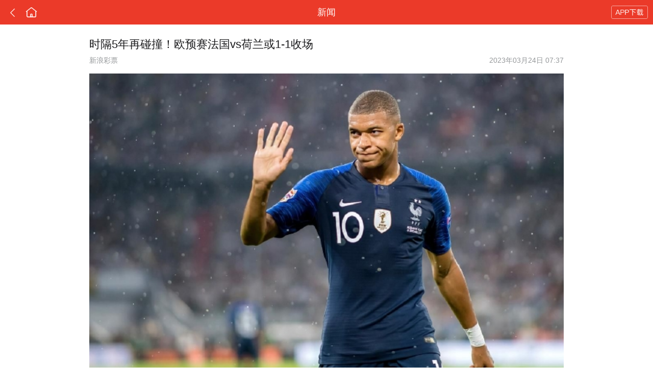

--- FILE ---
content_type: text/html; charset=utf-8
request_url: https://lotto.sina.cn/2023-03-24/detail-imymxpam6547016.d.html?vt=4&wm=3049_0015&cid=72264&node_id=72264
body_size: 16242
content:
<!DOCTYPE html>
 <html>

<head>
  <meta charset="utf-8">
  <title>时隔5年再碰撞！欧预赛法国vs荷兰或1-1收场</title>
  <meta name="keywords" content="彩票,法国,荷兰,欧预赛"
  />
  <meta name="description" content="北京时间3月25日凌晨，2024年欧洲杯预选赛B组上演一场焦点对决，法国将坐镇主场迎战荷兰。两支球队都是欧洲传统豪强，法..."
  />

  <!-- Mobile Devices Support @begin -->
  <meta content="width=device-width, initial-scale=1, minimum-scale=1, maximum-scale=1,user-scalable=no" name="viewport" />
  <meta name="apple-mobile-web-app-capable" content="yes">
  <meta name="apple-mobile-web-app-status-bar-style" content="black">
  <meta name="format-detection" content="telephone=no, email=no">
  <meta name="msapplication-tap-highlight" content="no" />
  <meta name="browsermode" content="application" />
  <meta name="x5-page-mode" content="default|app" />
  <meta name="screen-orientation" content="portrait" />
  <meta name="x5-orientation" content="portrait" />

  <meta name="referrer" content="always">
  <meta name="sudameta" content="allCIDs:57369,257,56510,61646,60107,57314,57307,74623,258,40750,72565,72586,72569,61647,60100,57312,236928,62283,65891,63576,68265,72429,72419,72294,72264,72293,72311,72310,62284,65892,63577,68266,72430,72420,274432">
  <meta property="og:type" content="news"/>
  <meta property="og:title" content="时隔5年再碰撞！欧预赛法国vs荷兰或1-1收场" />
  <meta property="og:description" content="时隔5年再碰撞！欧预赛法国vs荷兰或1-1收场" />
  <meta property="og:url" content="http://lotto.sina.cn/2023-03-24/detail-imymxpam6547016.d.html" />

  <meta property="article:author" content="新浪彩票"/>
  <meta property="article:published_time" content="2023-03-24 07:37:38" />
  <meta name="publishid" content="mymxpam6547016" />

  <!-- 搜索引擎 辅助抓站 -->
  <meta name="robots" content="index, follow" />
  <meta name="googlebot" content="index, follow" />
  <meta name="baidu-site-verification" content="rTnMzcp5WP" />
  <meta name="shenma-site-verification" content="0c910b838092fac1fb183f3de2eeb30a" />
  <!-- Mobile Devices Support @end -->
	<style>
		
		.btn-open-app1 {margin: 30px 25px 0!important;}
			</style>
  <script type="text/javascript">
    //公共全局配置文件
    var globalConfig = {
      startTime: new Date().getTime(), //页面开始渲染时间 ， 目前应用于：日志统计、性能统计。
      isLogin: false
    }
    window._preventTanChuang_ = true;
	
	  var _hmt = _hmt || [];
    (function() {
      var hm = document.createElement("script");
      hm.src = "https://hm.baidu.com/hm.js?1b638dec39a4afcbb57dcdf017cd0625";
      var s = document.getElementsByTagName("script")[0];
      s.parentNode.insertBefore(hm, s);
    })();
	  
	  
    window.shareInfo = { //分享相关
      desc: "时隔5年再碰撞！欧预赛法国vs荷兰或1-1收场", // 描述
      img: "//n.sinaimg.cn/sports/transform/337/w650h487/20230323/5827-e64b9720eb58730558122011853e929c.jpg", // 图片
      img_title: null, // 图片标题
      from: "http://lotto.sina.cn/2023-03-24/detail-imymxpam6547016.d.html", // 来源
    }
    // 评论相关
    window.conf_comment = {
      appDocID: "mymxpam6547016-comos-ty-cms",
      docID: "mymxpam6547016",
      commentId: "ty:comos-mymxpam6547016:0",
    }
	  
	// 页面图片
	window.imgs = [
				"//n.sinaimg.cn/sports/transform/337/w650h487/20230323/5827-e64b9720eb58730558122011853e929c.jpg",
			];

  </script>
		<link href="https://n3.sinaimg.cn/sports/sina_lotto/textpage/wap/css/index.2984b367.css" rel="stylesheet">
	<style>
	#ct0_download {
    height: 60px !important;
    background: url(https://n.sinaimg.cn/sports/4d7a202e/20200506/download1_bg.png) no-repeat center / 100% 100%;
}
	</style>
			

<meta name="sudameta" content="dataid:comos:mymxpam6547016" /></head>

<body>
	

	
  <div id="app"></div>
  <!--正文开始 cms start-->
  <div class="staticApp content">
    <!--标题模块-->
    <div class="c_tit_box wrap15">
      <h1 class="c_tit">时隔5年再碰撞！欧预赛法国vs荷兰或1-1收场</h1>
      <div class="c_titLabel clearfix">
        <span class="c_author">新浪彩票</span>
        <span class="c_time">2023年03月24日 07:37</span>
      </div>
    </div>
    <!--主图模块-->
        <!--内容模块-->
    <div class="c_mainTxt_box wrap15">
      <div class="c_mainTxtContainer">
        <div class="c_mainImg_box wrap15"></div><div class="c_mainTxt"><div class="img_wrapper"><img class="content-img" src="https://n.sinaimg.cn/sports/transform/337/w650h487/20230323/5827-e64b9720eb58730558122011853e929c.jpg" alt="姆巴佩当选法国国家队队长"><span>姆巴佩当选法国国家队队长</span></div></div>
<div class="c_mainTxt">北京时间3月25日凌晨，2024年欧洲杯预选赛B组上演一场焦点对决，法国将坐镇主场迎战荷兰。两支球队都是欧洲传统豪强，法国曾2次夺得世界杯、2次斩获欧洲杯，荷兰也曾3次杀入世界杯决赛，号称无冕之王，这场交锋能迸发出何等的能量值得期待！本次法国与荷兰同处B组，小组其余3个对手为希腊、爱尔兰以及直布罗陀，这三队几乎难以对法、荷构成威胁。</div><div class="c_mainTxt"><span id="ct-url-anchor"></span></div>
<div class="c_mainTxt">从本次法国公布的大名单来看，高卢雄鸡的攻击线由新任队长姆巴佩领衔，同吉鲁、格列兹曼组成锋线三叉戟；中场方面，去年因伤无缘世界杯的博格巴以及坎特没有回归，阵容沿用了拉比奥特与楚阿梅尼的组合，后卫线更是启用了一众年轻球员，球队的整体框架已基本由年轻一代接管。去年世界杯上，7场比赛6场有失球法国中后场曾饱受诟病，如今新阵容下的防守能力还有待检测。</div>
<div class="c_mainTxt">荷兰近年来竞技状态不俗，去年世界杯虽被阿根廷淘汰，但也是倒在了点球大战，球队上一次直接输球还要追溯到2021年的6月，当时在欧洲杯赛场0-2不敌捷克，而此后20场比赛豪取14胜6平，铁闸队长范戴克领衔的后防线令人印象深刻。</div>
<div class="c_mainTxt">法国与荷兰在历史上共进行过28次交锋，法国赢下其中14场，荷兰为11场，不过翻看近10年的战绩，法国队在6次对决中赢下5次。双方的上一次对阵是在2018年的欧国联，当时荷兰2-0取胜，也是近10年来的唯一胜绩，时隔近5年终于再次碰撞！</div>
<div class="c_mainTxt">竞彩官方为本场比赛开出了1.72(法国) 3.25(平局) 4.00(荷兰)的赔率组合，坐镇的主场的法国占据优势。比分赔率方面，法国1-0赢球赔率最低为1赔6.5，其次是2-1与2-0取胜分别为1赔7.25、1赔8.5；荷兰队方面，赢球最低赔为2-1的1赔12；双方平局的最低赔为1-1的1赔7。从数据上看，比分赔率并未拉开，法国小胜或平局可能性很高，高卢雄鸡难言稳胜！</div>
<div class="c_mainTxt">（小桐）</div>      </div>
	  <div class="more-wrap">
         <div class="c_txtBtn">展开全文<span class="arrow-down"></span></div>
		      <div class="btn-open-app">APP阅读,体验更佳</div>
				<div class="white-filter"></div>
    </div>
 </div>

    <!--分享模块-->
	      <div class="c_share_box wrap15 clearfix">
      <span class="c_shareLabel">分享到：</span>
      <span class="c_shareFC c_shareBlock" data-shareId="weixinFriend" data-sudaclick="lottery_newsdetail_share_moments">
        <img src="[data-uri]" alt="">
      </span>
      <span class="c_shareWX c_shareBlock" data-shareId="weixin"  data-sudaclick="lottery_newsdetail_share_wechat">
        <img src="[data-uri]" alt="">
      </span>
      <span class="c_shareWeibo c_shareBlock" data-shareId="sinaWeibo" data-sudaclick="lottery_newsdetail_share_weibo">
        <img src="[data-uri]" alt="">
      </span>
      <span class="c_shareQQ c_shareBlock" data-shareId="QQ" data-sudaclick="lottery_newsdetail_share_QQ">
        <img src="[data-uri]" alt="">
      </span>
      <div class="bshare-custom icon-medium" id="bshareBox">
        <div class="bsPromo bsPromo2"></div>
        <a class=" bshare-sinaminiblog" title="分享到新浪微博" data-sudaclick="lottery_newsdetail_share_weibo">
        </a>
        <span class="c_bshareWeibo">
          <img src="[data-uri]" alt="">
          </span>
      </div>
    </div>
	  <div class="h33"></div>
	      <!--正文结束 cms end->

    <!--评论模块-->
    <div id="comApp"></div>
	  
    <!--广告卡片模块-->
    <div class="c_pushNewsCards_box">
      <div class="c_16block"></div>
<div class="c_pnCard">
        <div class="c_pnCards1 c_cardWrap">
          <a href="http://lotto.sina.cn/ai/app/download/index.d.html?vt=4&amp;wm=3049_0015&amp;ct_download=1">
            <div class="c_pncTit">竞技彩、数字彩推荐-新浪彩票官方出品</div>
            <div class="c_pncImg_1">
              <img src="http://n.sinaimg.cn/sports/158/w718h240/20200417/fdf4-iskepxt0575935.png" alt="竞技彩、数字彩推荐-新浪彩票官方出品" data-height="0.33">
            </div>
          </a>
          <div class="c_pncLabels clearfix">
            <div class="c_pncIcon_1">官方</div>
            <div class="c_pncIcon_2"><a href="http://lotto.sina.cn/ai/app/download/index.d.html?vt=4&amp;wm=3049_0015&amp;ct_download=1">App下载</a></div><div class="c_pnclTxt">小炮 | 彩票推荐</div>
          </div>
        </div>
        <div class="c_8block"></div>
      </div>    </div>
    <!--精彩推荐-->
    <div  id="feedApp"></div>
  </div>

  
  <script type="text/javascript" src="https://i.sso.sina.com.cn/js/ssologin.js"></script>
  <script type="text/javascript" src="https://i.sso.sina.com.cn/js/outlogin_layer_mobile.js" charset="utf-8"></script>

  <script src="https://mjs.sinaimg.cn/umd/base-tools-SUDA/1.0.2/index.all.min.js"></script>
  <script src="https://mjs.sinaimg.cn/wap/public/suda/201704271600/suda_map.min.js"></script>
  <script type="text/javascript">
    //SUDA地图统计
    var sudaMapConfig = {
      uId:'', // 用户uid，如果用户没登陆，可以为空
      pageId : '2949' //必填，我会提供
    };
    suda_init(sudaMapConfig.pageId, 100);
  </script>

	
  <!-- built files will be auto injected -->
		<script src="https://n.sinaimg.cn/sports/lottpao/v230/wap/j/lib/jquery-2.2.4.min.js"
        integrity="sha384-rY/jv8mMhqDabXSo+UCggqKtdmBfd3qC2/KvyTDNQ6PcUJXaxK1tMepoQda4g5vB"
        crossorigin="anonymous"></script>
	<script src="//n.sinaimg.cn/sports/sina_lotto/textpage/wap/dll/vendor.ec6890b7c49b42c2f922.js"
        type="text/javascript"></script>
	
  <script type="text/javascript" src="https://n.sinaimg.cn/sports/sina_lotto/textpage/wap/js/manifest.86b4d612.js"></script>
<script type="text/javascript" src="https://n.sinaimg.cn/sports/sina_lotto/textpage/wap/js/vendor.c9dc5ad4.js"></script>
<script type="text/javascript" src="https://n.sinaimg.cn/sports/sina_lotto/textpage/wap/js/index.8ddb1190.js"></script>

		
<script>
window.channelIds = "57369,61646,57314,74623,72565,72586,61647,57312,236928,62283,65891,68265,72429,72294,72293,72311,62284,65892,68266,72430,274432";
</script>
<script src="//n.sinaimg.cn/sports/sina_lotto/qiutong_box/qiutong_link.js"></script>
<script src="https://pluto.sina.cn/gk/match?id=1"></script></body>

</html>



--- FILE ---
content_type: text/html;charset=UTF-8
request_url: https://cmnt.sina.cn/aj/v2/list?channel=ty&newsid=comos-mymxpam6547016&group=0&thread=1&page=1&hot=1&_callback=ct0
body_size: 1985
content:
 ct0({"status":1,"msg":"","data":[{"mid":"641D6CA4-1A915FD16-1A4B29B80-8C6-87F","comment_mid":"0","channel":"ty","newsid":"comos-mymxpam6547016","news_mid":"0","channel_source":"","newsid_source":"","news_mid_source":"0","status":"M_PASS","time":"2023-03-24 17:25:56","agree":"20","score":"0","hot":"0","against":"1679649956","length":"14","rank":"20","vote":"0","level":"8","parent":"","parent_mid":"0","thread":"","thread_mid":"0","uid":"7058135936","nick":"\u4e00\u7bc7\u8bfb\u7f62\u5934\u98de\u96ea\u4f46\u8bb0\u5f97\u6591\u6591\u70b9\u70b9","usertype":"palmnews","content":"\u663e\u7136\uff0c\u6700\u76fc\u7740\u6cd5\u56fd\u8f93\u7684\u662f\u7709\u7c89\u3002","ip":"","config":"wb_verified=0&OS_LANG=zh&SOFT_TYPE=SinaNews_v7.99.0&area=\u5409\u6797\u957f\u6625&wb_user_id=7058135936&withMobile=&wb_screen_name=\u4e00\u7bc7\u8bfb\u7f62\u5934\u98de\u96ea\u4f46\u8bb0\u5f97\u6591\u6591\u70b9\u70b9&LONGITUDE=0.0&newsId=mymxpam6547016-comos-lotto-cms&client_port=53978&wb_description=&followers_count=90&wb_profile_img=http:\/\/n.sinaimg.cn\/sinanews\/eb9bf575\/20190108\/TouXiang120.png&LATITUDE=0.0&wb_verified_type=&OS_TYPE=14&wb_time=1679649956&city_code=CN22010000000000&layer=1&did=d3bb81ca09b5218e&sessionid=3a05cd82c4&dataid=comos:mymxpam6547016&show_loc=1","profile_img":"http:\/\/n.sinaimg.cn\/sinanews\/eb9bf575\/20190108\/TouXiang120.png","parent_uid":"0","parent_nick":"","parent_profile_img":"","area":"\u5409\u6797\u957f\u6625","status_uid":"0","comment_imgs":null,"status_cmnt_mid":"","import_type":"","media_type":"0","audio":"","video":"","openid":"","login_type":"1","batch_type":"","check_type":"2","status_show":"1","code":"4000","layer":"1","show_loc":"1","top_desc":"","thread2":"","status2":"M_PASS","content_ext":{"reply":1,"weibourl":"","videoinfo":""},"is_hot":"0","is_top":"0","parent_new":"","count_layer":"0","did":"d3bb81ca09b5218e","is_agree":"0","has_my":"","face":"https:\/\/n.sinaimg.cn\/sinanews\/eb9bf575\/20190108\/TouXiang120.png","_config":{"wb_verified":"0","OS_LANG":"zh","SOFT_TYPE":"SinaNews_v7.99.0","area":"\u5409\u6797\u957f\u6625","wb_user_id":"7058135936","withMobile":"","wb_screen_name":"\u4e00\u7bc7\u8bfb\u7f62\u5934\u98de\u96ea\u4f46\u8bb0\u5f97\u6591\u6591\u70b9\u70b9","LONGITUDE":"0.0","newsId":"mymxpam6547016-comos-lotto-cms","client_port":"53978","wb_description":"","followers_count":"90","wb_profile_img":"http:\/\/n.sinaimg.cn\/sinanews\/eb9bf575\/20190108\/TouXiang120.png","LATITUDE":"0.0","wb_verified_type":"","OS_TYPE":"14","wb_time":"1679649956","city_code":"CN22010000000000","layer":"1","did":"d3bb81ca09b5218e","sessionid":"3a05cd82c4","dataid":"comos:mymxpam6547016","show_loc":"1"}},{"mid":"641F13F1-75B59322-406F2CBA-8C6-8C3","comment_mid":"0","channel":"ty","newsid":"comos-mymxpam6547016","news_mid":"0","channel_source":"","newsid_source":"","news_mid_source":"0","status":"M_PASS","time":"2023-03-25 23:32:01","agree":"19","score":"0","hot":"0","against":"1679758322","length":"31","rank":"19","vote":"0","level":"9","parent":"","parent_mid":"0","thread":"","thread_mid":"0","uid":"1081027770","nick":"1081027770_467","usertype":"palmnews","content":"\u54c8\u54c8\uff0c\u76f8\u4fe1\u4e13\u5bb6\u63a8\u8350\u8fd8\u4e0d\u5982\u53cd\u7740\u4e70\uff0c\u8fd9\u4e0b\u597d\u73a9\u4e86\u5427\uff0c\u6cd5\u56fd4\u7403\u5927\u80dc\u3002\ud83d\ude02","ip":"","config":"wb_verified=0&OS_LANG=zh-Hans-CN&SOFT_TYPE=SinaNews_v7.96.0&area=\u5e7f\u897f\u5357\u5b81&wb_user_id=1081027770&withMobile=&wb_screen_name=1081027770_467&LONGITUDE=108.305539&newsId=mymxpam6547016-comos-lotto-cms&client_port=27006&wb_description=&followers_count=89&wb_profile_img=http:\/\/n.sinaimg.cn\/sinanews\/eb9bf575\/20190108\/TouXiang120.png&LATITUDE=22.834839&wb_verified_type=&OS_TYPE=13&wb_time=1679758321&city_code=CN45010000000000&layer=1&did=75569fc87a1a1c1c1ea0cbaa07a88cca&sessionid=b4916cecf0&dataid=comos:mymxpam6547016&show_loc=1","profile_img":"http:\/\/n.sinaimg.cn\/sinanews\/eb9bf575\/20190108\/TouXiang120.png","parent_uid":"0","parent_nick":"","parent_profile_img":"","area":"\u5e7f\u897f\u5357\u5b81","status_uid":"0","comment_imgs":null,"status_cmnt_mid":"","import_type":"","media_type":"0","audio":"","video":"","openid":"","login_type":"1","batch_type":"","check_type":"2","status_show":"1","code":"4000","layer":"1","show_loc":"1","top_desc":"","thread2":"","status2":"M_PASS","content_ext":{"reply":0,"weibourl":"","videoinfo":""},"is_hot":"0","is_top":"0","parent_new":"","count_layer":"0","did":"75569fc87a1a1c1c1ea0cbaa07a88cca","is_agree":"0","has_my":"","face":"https:\/\/n.sinaimg.cn\/sinanews\/eb9bf575\/20190108\/TouXiang120.png","_config":{"wb_verified":"0","OS_LANG":"zh-Hans-CN","SOFT_TYPE":"SinaNews_v7.96.0","area":"\u5e7f\u897f\u5357\u5b81","wb_user_id":"1081027770","withMobile":"","wb_screen_name":"1081027770_467","LONGITUDE":"108.305539","newsId":"mymxpam6547016-comos-lotto-cms","client_port":"27006","wb_description":"","followers_count":"89","wb_profile_img":"http:\/\/n.sinaimg.cn\/sinanews\/eb9bf575\/20190108\/TouXiang120.png","LATITUDE":"22.834839","wb_verified_type":"","OS_TYPE":"13","wb_time":"1679758321","city_code":"CN45010000000000","layer":"1","did":"75569fc87a1a1c1c1ea0cbaa07a88cca","sessionid":"b4916cecf0","dataid":"comos:mymxpam6547016","show_loc":"1"}},{"mid":"641CFCA8-6E5189B2-E427E7FA-8C6-82E","comment_mid":"0","channel":"ty","newsid":"comos-mymxpam6547016","news_mid":"0","channel_source":"","newsid_source":"","news_mid_source":"0","status":"M_PASS","time":"2023-03-24 09:28:08","agree":"10","score":"0","hot":"0","against":"1679621289","length":"12","rank":"10","vote":"0","level":"5","parent":"","parent_mid":"0","thread":"","thread_mid":"0","uid":"3827820538","nick":"\u4e00\u7bc7\u8bfb\u7f62\u4ed6\u5a18\u7684\u60c5\u592b","usertype":"pc","content":"\u5168\u662f\u963f\u6839\u5ef7\u624b\u4e0b[\u592a\u5f00\u5fc3]","ip":"","config":"wb_verified=0&wb_screen_name=\u4e00\u7bc7\u8bfb\u7f62\u4ed6\u5a18\u7684\u60c5\u592b&area=\u798f\u5efa\u6cc9\u5dde&wb_user_id=3827820538&withMobile=&followers_count=6&wb_description=&client_port=2218&wb_profile_img=http:\/\/n.sinaimg.cn\/sinanews\/eb9bf575\/20190108\/TouXiang120.png&wb_verified_type=&wb_time=1679621288&city_code=CN35050000000000&layer=1&show_loc=1","profile_img":"http:\/\/n.sinaimg.cn\/sinanews\/eb9bf575\/20190108\/TouXiang120.png","parent_uid":"0","parent_nick":"","parent_profile_img":"","area":"\u798f\u5efa\u6cc9\u5dde","status_uid":"0","comment_imgs":null,"status_cmnt_mid":"","import_type":"","media_type":"0","audio":"","video":"","openid":"","login_type":"0","batch_type":"","check_type":"2","status_show":"1","code":"4000","layer":"1","show_loc":"1","top_desc":"","thread2":"","status2":"M_PASS","content_ext":{"reply":0,"weibourl":"","videoinfo":""},"is_hot":"0","is_top":"0","parent_new":"","count_layer":"0","did":"","is_agree":"0","has_my":"","face":"https:\/\/n.sinaimg.cn\/sinanews\/eb9bf575\/20190108\/TouXiang120.png","_config":{"wb_verified":"0","wb_screen_name":"\u4e00\u7bc7\u8bfb\u7f62\u4ed6\u5a18\u7684\u60c5\u592b","area":"\u798f\u5efa\u6cc9\u5dde","wb_user_id":"3827820538","withMobile":"","followers_count":"6","wb_description":"","client_port":"2218","wb_profile_img":"http:\/\/n.sinaimg.cn\/sinanews\/eb9bf575\/20190108\/TouXiang120.png","wb_verified_type":"","wb_time":"1679621288","city_code":"CN35050000000000","layer":"1","show_loc":"1"}},{"mid":"641CF99C-3B318113-87DE0915-8C6-8F4","comment_mid":"0","channel":"ty","newsid":"comos-mymxpam6547016","news_mid":"0","channel_source":"","newsid_source":"","news_mid_source":"0","status":"M_PASS","time":"2023-03-24 09:15:08","agree":"5","score":"0","hot":"0","against":"1679620509","length":"10","rank":"5","vote":"0","level":"3","parent":"","parent_mid":"0","thread":"","thread_mid":"0","uid":"2279475477","nick":"\u624b\u673a\u7528\u62372279475477","usertype":"pc","content":"\u8377\u5170\u4e0d\u8d25\u7684\u53ef\u80fd\u6027\u5f88\u5927","ip":"","config":"wb_verified=0&wb_screen_name=\u624b\u673a\u7528\u62372279475477&area=\u6d77\u5357\u6587\u660c&wb_user_id=2279475477&withMobile=&followers_count=1&wb_description=&client_port=65320&wb_profile_img=http:\/\/n.sinaimg.cn\/sinanews\/eb9bf575\/20190108\/TouXiang120.png&wb_verified_type=&wb_time=1679620508&city_code=CN46900500000000&layer=1&show_loc=1","profile_img":"http:\/\/n.sinaimg.cn\/sinanews\/eb9bf575\/20190108\/TouXiang120.png","parent_uid":"0","parent_nick":"","parent_profile_img":"","area":"\u6d77\u5357\u6587\u660c","status_uid":"0","comment_imgs":null,"status_cmnt_mid":"","import_type":"","media_type":"0","audio":"","video":"","openid":"","login_type":"0","batch_type":"","check_type":"2","status_show":"1","code":"4000","layer":"1","show_loc":"1","top_desc":"","thread2":"","status2":"M_PASS","content_ext":{"reply":0,"weibourl":"","videoinfo":""},"is_hot":"0","is_top":"0","parent_new":"","count_layer":"0","did":"","is_agree":"0","has_my":"","face":"https:\/\/n.sinaimg.cn\/sinanews\/eb9bf575\/20190108\/TouXiang120.png","_config":{"wb_verified":"0","wb_screen_name":"\u624b\u673a\u7528\u62372279475477","area":"\u6d77\u5357\u6587\u660c","wb_user_id":"2279475477","withMobile":"","followers_count":"1","wb_description":"","client_port":"65320","wb_profile_img":"http:\/\/n.sinaimg.cn\/sinanews\/eb9bf575\/20190108\/TouXiang120.png","wb_verified_type":"","wb_time":"1679620508","city_code":"CN46900500000000","layer":"1","show_loc":"1"}},{"mid":"641CF9E4-3B318113-87DE0915-8C6-8BE","comment_mid":"0","channel":"ty","newsid":"comos-mymxpam6547016","news_mid":"0","channel_source":"","newsid_source":"","news_mid_source":"0","status":"M_PASS","time":"2023-03-24 09:16:20","agree":"4","score":"0","hot":"0","against":"1679620581","length":"11","rank":"4","vote":"0","level":"4","parent":"","parent_mid":"0","thread":"","thread_mid":"0","uid":"2279475477","nick":"\u624b\u673a\u7528\u62372279475477","usertype":"pc","content":"\u96c4\u9e21\u6709\u53ef\u80fd\u8d25\u5728\u65b0\u961f\u957f\u4e0a","ip":"","config":"wb_verified=0&wb_screen_name=\u624b\u673a\u7528\u62372279475477&area=\u6d77\u5357\u6587\u660c&wb_user_id=2279475477&withMobile=&followers_count=1&wb_description=&client_port=65340&wb_profile_img=http:\/\/n.sinaimg.cn\/sinanews\/eb9bf575\/20190108\/TouXiang120.png&wb_verified_type=&wb_time=1679620580&city_code=CN46900500000000&layer=1&show_loc=1","profile_img":"http:\/\/n.sinaimg.cn\/sinanews\/eb9bf575\/20190108\/TouXiang120.png","parent_uid":"0","parent_nick":"","parent_profile_img":"","area":"\u6d77\u5357\u6587\u660c","status_uid":"0","comment_imgs":null,"status_cmnt_mid":"","import_type":"","media_type":"0","audio":"","video":"","openid":"","login_type":"0","batch_type":"","check_type":"2","status_show":"1","code":"4000","layer":"1","show_loc":"1","top_desc":"","thread2":"","status2":"M_PASS","content_ext":{"reply":0,"weibourl":"","videoinfo":""},"is_hot":"0","is_top":"0","parent_new":"","count_layer":"0","did":"","is_agree":"0","has_my":"","face":"https:\/\/n.sinaimg.cn\/sinanews\/eb9bf575\/20190108\/TouXiang120.png","_config":{"wb_verified":"0","wb_screen_name":"\u624b\u673a\u7528\u62372279475477","area":"\u6d77\u5357\u6587\u660c","wb_user_id":"2279475477","withMobile":"","followers_count":"1","wb_description":"","client_port":"65340","wb_profile_img":"http:\/\/n.sinaimg.cn\/sinanews\/eb9bf575\/20190108\/TouXiang120.png","wb_verified_type":"","wb_time":"1679620580","city_code":"CN46900500000000","layer":"1","show_loc":"1"}}]});

--- FILE ---
content_type: text/html;charset=utf-8
request_url: https://interface.sina.cn/sports/caitong/get_lotto_article_link.d.json?chanIds=57369,61646,57314,74623,72565,72586,61647,57312,236928,62283,65891,68265,72429,72294,72293,72311,62284,65892,68266,72430,274432&callback=jQuery22400325615571625788_1765481628866&_=1765481628867
body_size: 258
content:
jQuery22400325615571625788_1765481628866({"result":{"status":{"code":0,"msg":"succ"},"resTime":1765481631,"data":"[<a href=\"https:\/\/lottery.sina.com.cn\/qiutong\/?from=zwy\" target=\"_blank\">\u4e13\u5bb6\u8001\u5b8b\u3001\u963f\u6b66\u540c\u593a\u7ade\u5f696\u8fde\u7ea2\u9884\u6d4b\u6b27\u8054\u676f\uff01<\/a>][<a href=\"http:\/\/lottery.sina.com.cn\/ai\/app\/download\/?from=zwy\" target=\"_blank\">\u4e0b\u8f7dAPP\u9886166\u5143\u7ea2\u5305<\/a>]"}})

--- FILE ---
content_type: text/css
request_url: https://n3.sinaimg.cn/sports/sina_lotto/textpage/wap/css/index.2984b367.css
body_size: 58297
content:
.page-container-header[data-v-751535b0]{position:fixed;top:0;left:0;right:0;z-index:1000;height:48px;background:#eb3a29}.page-container-header-placeholder[data-v-751535b0]{overflow:hidden;position:relative;width:100%;height:48px}.nav-bar[data-v-751535b0]{position:relative;height:48px;-ms-flex-direction:row;flex-direction:row;-ms-flex-pack:center;justify-content:center;-ms-flex-align:center;align-items:center}.nav-bar-title[data-v-751535b0]{-ms-flex:1;flex:1;height:48px;line-height:48px;-ms-flex-direction:column;flex-direction:column;-ms-flex-pack:center;justify-content:center;-ms-flex-align:center;align-items:center;text-align:center;color:#fff;font-size:18px;font-weight:500}.icon-back[data-v-751535b0]{position:absolute;left:15px;top:0;width:23px;height:48px;background:url(https://n.sinaimg.cn/sports/0c2cef0d/20230807/iconBack.png) no-repeat 50%;background-size:23px 23px}.icon-home[data-v-751535b0]{position:absolute;left:50px;top:0;width:23px;height:48px;background:url(https://n.sinaimg.cn/sports/0c2cef0d/20230807/iconHome.png) no-repeat 50%;background-size:23px 23px}.icon-app[data-v-751535b0]{position:absolute;top:0;right:10px;width:72px;height:48px;background:url(https://n.sinaimg.cn/sports/0c2cef0d/20230807/iconApp.png) no-repeat 50%;background-size:72px 26px}.icon-login[data-v-751535b0]{position:absolute;top:0;right:10px;width:64px;height:48px;background:url(https://n.sinaimg.cn/sports/0c2cef0d/20230824/iconLogin.png) no-repeat 50%;background-size:64px 26px}.c_toTopBox{position:fixed;bottom:120px;right:12px;width:42px;z-index:999}.c_toHome_btn a,.c_toTop_btn a{width:42px;height:42px;margin-bottom:10px;border-radius:50%;background-size:42px auto;display:block;background-image:url([data-uri])}.c_toHome_btn a{background-image:url([data-uri]);margin-bottom:0}a{color:#3d3d3d;-webkit-backface-visibility:hidden}::-webkit-scrollbar{width:5px;height:5px}::-webkit-scrollbar-track-piece{background-color:rgba(0,0,0,.2);-webkit-border-radius:6px}::-webkit-scrollbar-thumb:vertical{height:5px;background-color:hsla(0,0%,49%,.7);-webkit-border-radius:6px}::-webkit-scrollbar-thumb:horizontal{width:5px;background-color:hsla(0,0%,49%,.7);-webkit-border-radius:6px}body,html{width:100%;font-size:100%;font-family:Helvetica,STHeiti,PingFang SC,Microsoft YaHei,PingHei,STHeitiSC-Light,Helvetica-Light,Lucida Grande,Lucida Sans Unicode,Helvetica Neue,Arial,Verdana,sans-serif}*{box-sizing:border-box}h1,h2,h3,h4,h5{font-size:100%;font-weight:400}ol,ul{list-style:none}fieldset,img{border:0}img{vertical-align:top}table{empty-cells:show}caption,th{text-align:left}caption,em,th{font-style:normal;font-weight:400}button,input,select,textarea{font-family:inherit;font-size:inherit;font-weight:inherit;*font-size:100%}wbr:after{content:"\200B"}a,a:active,a:focus,button,button:active,input,input:focus,select,select:focus,textarea,textarea:focus{outline:0;-webkit-tap-highlight-color:rgba(255,255,255,0);cursor:pointer}article,aside,dialog,figure,footer,header,nav,section{display:block;margin:0;padding:0}.clearfix:after{content:" ";display:block;height:0;clear:both}.clearfix{zoom:1}.clearit{clear:both;height:0;font-size:0;overflow:hidden}.fn-text-overflow{overflow:hidden;text-overflow:ellipsis;white-space:nowrap}@keyframes rotation{0%{transform:rotate(0)}25%{transform:rotate(90deg)}50%{transform:rotate(180deg)}75%{transform:rotate(270deg)}to{transform:rotate(1turn)}}body{margin:0 auto;background:#fff;position:relative}.hide{display:none}.swiper-container{margin-left:auto;margin-right:auto;position:relative;overflow:hidden;z-index:1}.swiper-container-no-flexbox .swiper-slide{float:left}.swiper-container-vertical>.swiper-wrapper{-ms-flex-direction:column;flex-direction:column}.swiper-wrapper{position:relative;width:100%;height:100%;z-index:1;display:-ms-flexbox;display:flex;transition-property:transform;box-sizing:content-box}.swiper-container-android .swiper-slide,.swiper-wrapper{transform:translateZ(0)}.swiper-container-multirow>.swiper-wrapper{-webkit-box-lines:multiple;-moz-box-lines:multiple;-ms-flex-wrap:wrap;flex-wrap:wrap}.swiper-container-free-mode>.swiper-wrapper{transition-timing-function:ease-out;margin:0 auto}.swiper-slide{-webkit-flex-shrink:0;-ms-flex:0 0 auto;-ms-flex-negative:0;flex-shrink:0;width:100%;height:100%;position:relative}.swiper-container-autoheight,.swiper-container-autoheight .swiper-slide{height:auto}.swiper-container-autoheight .swiper-wrapper{-ms-flex-align:start;align-items:flex-start;transition-property:transform,height}.swiper-container .swiper-notification{position:absolute;left:0;top:0;pointer-events:none;opacity:0;z-index:-1000}.swiper-wp8-horizontal{-ms-touch-action:pan-y;touch-action:pan-y}.swiper-wp8-vertical{-ms-touch-action:pan-x;touch-action:pan-x}.swiper-button-next,.swiper-button-prev{position:absolute;top:50%;width:27px;height:44px;margin-top:-22px;z-index:10;cursor:pointer;background-size:27px 44px;background-position:50%;background-repeat:no-repeat}.swiper-button-next.swiper-button-disabled,.swiper-button-prev.swiper-button-disabled{opacity:.35;cursor:auto;pointer-events:none}.swiper-button-prev,.swiper-container-rtl .swiper-button-next{background-image:url("data:image/svg+xml;charset=utf-8,%3Csvg xmlns='http://www.w3.org/2000/svg' viewBox='0 0 27 44'%3E%3Cpath d='M0 22L22 0l2.1 2.1L4.2 22l19.9 19.9L22 44 0 22z' fill='%23007aff'/%3E%3C/svg%3E");left:10px;right:auto}.swiper-button-prev.swiper-button-black,.swiper-container-rtl .swiper-button-next.swiper-button-black{background-image:url("data:image/svg+xml;charset=utf-8,%3Csvg xmlns='http://www.w3.org/2000/svg' viewBox='0 0 27 44'%3E%3Cpath d='M0 22L22 0l2.1 2.1L4.2 22l19.9 19.9L22 44 0 22z'/%3E%3C/svg%3E")}.swiper-button-prev.swiper-button-white,.swiper-container-rtl .swiper-button-next.swiper-button-white{background-image:url("data:image/svg+xml;charset=utf-8,%3Csvg xmlns='http://www.w3.org/2000/svg' viewBox='0 0 27 44'%3E%3Cpath d='M0 22L22 0l2.1 2.1L4.2 22l19.9 19.9L22 44 0 22z' fill='%23fff'/%3E%3C/svg%3E")}.swiper-button-next,.swiper-container-rtl .swiper-button-prev{background-image:url("data:image/svg+xml;charset=utf-8,%3Csvg xmlns='http://www.w3.org/2000/svg' viewBox='0 0 27 44'%3E%3Cpath d='M27 22L5 44l-2.1-2.1L22.8 22 2.9 2.1 5 0l22 22z' fill='%23007aff'/%3E%3C/svg%3E");right:10px;left:auto}.swiper-button-next.swiper-button-black,.swiper-container-rtl .swiper-button-prev.swiper-button-black{background-image:url("data:image/svg+xml;charset=utf-8,%3Csvg xmlns='http://www.w3.org/2000/svg' viewBox='0 0 27 44'%3E%3Cpath d='M27 22L5 44l-2.1-2.1L22.8 22 2.9 2.1 5 0l22 22z'/%3E%3C/svg%3E")}.swiper-button-next.swiper-button-white,.swiper-container-rtl .swiper-button-prev.swiper-button-white{background-image:url("data:image/svg+xml;charset=utf-8,%3Csvg xmlns='http://www.w3.org/2000/svg' viewBox='0 0 27 44'%3E%3Cpath d='M27 22L5 44l-2.1-2.1L22.8 22 2.9 2.1 5 0l22 22z' fill='%23fff'/%3E%3C/svg%3E")}.swiper-pagination{position:absolute;text-align:center;transition:.3s;transform:translateZ(0);z-index:10}.swiper-pagination.swiper-pagination-hidden{opacity:0}.swiper-container-horizontal>.swiper-pagination-bullets,.swiper-pagination-custom,.swiper-pagination-fraction{bottom:10px;left:0;width:100%}.swiper-pagination-bullet{width:8px;height:8px;display:inline-block;border-radius:100%;background:#000;opacity:.2}button.swiper-pagination-bullet{border:none;margin:0;padding:0;box-shadow:none;-moz-appearance:none;-ms-appearance:none;-webkit-appearance:none;appearance:none}.swiper-pagination-clickable .swiper-pagination-bullet{cursor:pointer}.swiper-pagination-white .swiper-pagination-bullet{background:#fff}.swiper-pagination-bullet-active{opacity:1;background:#007aff}.swiper-pagination-white .swiper-pagination-bullet-active{background:#fff}.swiper-pagination-black .swiper-pagination-bullet-active{background:#000}.swiper-container-vertical>.swiper-pagination-bullets{right:10px;top:50%;transform:translate3d(0,-50%,0)}.swiper-container-vertical>.swiper-pagination-bullets .swiper-pagination-bullet{margin:5px 0;display:block}.swiper-container-horizontal>.swiper-pagination-bullets .swiper-pagination-bullet{margin:0 5px}.swiper-pagination-progress{background:rgba(0,0,0,.25);position:absolute}.swiper-pagination-progress .swiper-pagination-progressbar{background:#007aff;position:absolute;left:0;top:0;width:100%;height:100%;transform:scale(0);transform-origin:left top}.swiper-container-rtl .swiper-pagination-progress .swiper-pagination-progressbar{transform-origin:right top}.swiper-container-horizontal>.swiper-pagination-progress{width:100%;height:4px;left:0;top:0}.swiper-container-vertical>.swiper-pagination-progress{width:4px;height:100%;left:0;top:0}.swiper-pagination-progress.swiper-pagination-white{background:hsla(0,0%,100%,.5)}.swiper-pagination-progress.swiper-pagination-white .swiper-pagination-progressbar{background:#fff}.swiper-pagination-progress.swiper-pagination-black .swiper-pagination-progressbar{background:#000}.swiper-container-3d{-o-perspective:1200px;perspective:1200px}.swiper-container-3d .swiper-cube-shadow,.swiper-container-3d .swiper-slide,.swiper-container-3d .swiper-slide-shadow-bottom,.swiper-container-3d .swiper-slide-shadow-left,.swiper-container-3d .swiper-slide-shadow-right,.swiper-container-3d .swiper-slide-shadow-top,.swiper-container-3d .swiper-wrapper{transform-style:preserve-3d}.swiper-container-3d .swiper-slide-shadow-bottom,.swiper-container-3d .swiper-slide-shadow-left,.swiper-container-3d .swiper-slide-shadow-right,.swiper-container-3d .swiper-slide-shadow-top{position:absolute;left:0;top:0;width:100%;height:100%;pointer-events:none;z-index:10}.swiper-container-3d .swiper-slide-shadow-left{background-image:linear-gradient(270deg,rgba(0,0,0,.5),transparent)}.swiper-container-3d .swiper-slide-shadow-right{background-image:linear-gradient(90deg,rgba(0,0,0,.5),transparent)}.swiper-container-3d .swiper-slide-shadow-top{background-image:linear-gradient(0deg,rgba(0,0,0,.5),transparent)}.swiper-container-3d .swiper-slide-shadow-bottom{background-image:linear-gradient(180deg,rgba(0,0,0,.5),transparent)}.swiper-container-coverflow .swiper-wrapper,.swiper-container-flip .swiper-wrapper{-ms-perspective:1200px}.swiper-container-cube,.swiper-container-flip{overflow:visible}.swiper-container-cube .swiper-slide,.swiper-container-flip .swiper-slide{pointer-events:none;-webkit-backface-visibility:hidden;backface-visibility:hidden;z-index:1}.swiper-container-cube .swiper-slide .swiper-slide,.swiper-container-flip .swiper-slide .swiper-slide{pointer-events:none}.swiper-container-cube .swiper-slide-active,.swiper-container-cube .swiper-slide-active .swiper-slide-active,.swiper-container-flip .swiper-slide-active,.swiper-container-flip .swiper-slide-active .swiper-slide-active{pointer-events:auto}.swiper-container-cube .swiper-slide-shadow-bottom,.swiper-container-cube .swiper-slide-shadow-left,.swiper-container-cube .swiper-slide-shadow-right,.swiper-container-cube .swiper-slide-shadow-top,.swiper-container-flip .swiper-slide-shadow-bottom,.swiper-container-flip .swiper-slide-shadow-left,.swiper-container-flip .swiper-slide-shadow-right,.swiper-container-flip .swiper-slide-shadow-top{z-index:0;-webkit-backface-visibility:hidden;backface-visibility:hidden}.swiper-container-cube .swiper-slide{visibility:hidden;transform-origin:0 0;width:100%;height:100%}.swiper-container-cube.swiper-container-rtl .swiper-slide{transform-origin:100% 0}.swiper-container-cube .swiper-slide-active,.swiper-container-cube .swiper-slide-next,.swiper-container-cube .swiper-slide-next+.swiper-slide,.swiper-container-cube .swiper-slide-prev{pointer-events:auto;visibility:visible}.swiper-container-cube .swiper-cube-shadow{position:absolute;left:0;bottom:0;width:100%;height:100%;background:#000;opacity:.6;-webkit-filter:blur(50px);filter:blur(50px);z-index:0}.swiper-container-fade.swiper-container-free-mode .swiper-slide{transition-timing-function:ease-out}.swiper-container-fade .swiper-slide{pointer-events:none;transition-property:opacity}.swiper-container-fade .swiper-slide .swiper-slide{pointer-events:none}.swiper-container-fade .swiper-slide-active,.swiper-container-fade .swiper-slide-active .swiper-slide-active{pointer-events:auto}.swiper-zoom-container{width:100%;height:100%;display:-ms-flexbox;display:flex;-ms-flex-pack:center;justify-content:center;-ms-flex-align:center;align-items:center;text-align:center}.swiper-zoom-container>canvas,.swiper-zoom-container>img,.swiper-zoom-container>svg{max-width:100%;max-height:100%;-o-object-fit:contain;object-fit:contain}.swiper-scrollbar{border-radius:10px;position:relative;-ms-touch-action:none;background:rgba(0,0,0,.1)}.swiper-container-horizontal>.swiper-scrollbar{position:absolute;left:1%;bottom:3px;z-index:50;height:5px;width:98%}.swiper-container-vertical>.swiper-scrollbar{position:absolute;right:3px;top:1%;z-index:50;width:5px;height:98%}.swiper-scrollbar-drag{height:100%;width:100%;position:relative;background:rgba(0,0,0,.5);border-radius:10px;left:0;top:0}.swiper-scrollbar-cursor-drag{cursor:move}.swiper-lazy-preloader{width:42px;height:42px;position:absolute;left:50%;top:50%;margin-left:-21px;margin-top:-21px;z-index:10;transform-origin:50%;animation:swiper-preloader-spin 1s steps(12) infinite}.swiper-lazy-preloader:after{display:block;content:"";width:100%;height:100%;background-image:url("data:image/svg+xml;charset=utf-8,%3Csvg viewBox='0 0 120 120' xmlns='http://www.w3.org/2000/svg' xmlns:xlink='http://www.w3.org/1999/xlink'%3E%3Cdefs%3E%3Cpath id='a' stroke='%236c6c6c' stroke-width='11' stroke-linecap='round' d='M60 7v20'/%3E%3C/defs%3E%3Cuse xlink:href='%23a' opacity='.27'/%3E%3Cuse xlink:href='%23a' opacity='.27' transform='rotate(30 60 60)'/%3E%3Cuse xlink:href='%23a' opacity='.27' transform='rotate(60 60 60)'/%3E%3Cuse xlink:href='%23a' opacity='.27' transform='rotate(90 60 60)'/%3E%3Cuse xlink:href='%23a' opacity='.27' transform='rotate(120 60 60)'/%3E%3Cuse xlink:href='%23a' opacity='.27' transform='rotate(150 60 60)'/%3E%3Cuse xlink:href='%23a' opacity='.37' transform='rotate(180 60 60)'/%3E%3Cuse xlink:href='%23a' opacity='.46' transform='rotate(210 60 60)'/%3E%3Cuse xlink:href='%23a' opacity='.56' transform='rotate(240 60 60)'/%3E%3Cuse xlink:href='%23a' opacity='.66' transform='rotate(270 60 60)'/%3E%3Cuse xlink:href='%23a' opacity='.75' transform='rotate(300 60 60)'/%3E%3Cuse xlink:href='%23a' opacity='.85' transform='rotate(330 60 60)'/%3E%3C/svg%3E");background-position:50%;background-size:100%;background-repeat:no-repeat}.swiper-lazy-preloader-white:after{background-image:url("data:image/svg+xml;charset=utf-8,%3Csvg viewBox='0 0 120 120' xmlns='http://www.w3.org/2000/svg' xmlns:xlink='http://www.w3.org/1999/xlink'%3E%3Cdefs%3E%3Cpath id='a' stroke='%23fff' stroke-width='11' stroke-linecap='round' d='M60 7v20'/%3E%3C/defs%3E%3Cuse xlink:href='%23a' opacity='.27'/%3E%3Cuse xlink:href='%23a' opacity='.27' transform='rotate(30 60 60)'/%3E%3Cuse xlink:href='%23a' opacity='.27' transform='rotate(60 60 60)'/%3E%3Cuse xlink:href='%23a' opacity='.27' transform='rotate(90 60 60)'/%3E%3Cuse xlink:href='%23a' opacity='.27' transform='rotate(120 60 60)'/%3E%3Cuse xlink:href='%23a' opacity='.27' transform='rotate(150 60 60)'/%3E%3Cuse xlink:href='%23a' opacity='.37' transform='rotate(180 60 60)'/%3E%3Cuse xlink:href='%23a' opacity='.46' transform='rotate(210 60 60)'/%3E%3Cuse xlink:href='%23a' opacity='.56' transform='rotate(240 60 60)'/%3E%3Cuse xlink:href='%23a' opacity='.66' transform='rotate(270 60 60)'/%3E%3Cuse xlink:href='%23a' opacity='.75' transform='rotate(300 60 60)'/%3E%3Cuse xlink:href='%23a' opacity='.85' transform='rotate(330 60 60)'/%3E%3C/svg%3E")}@keyframes swiper-preloader-spin{to{transform:rotate(1turn)}}@media (-webkit-min-device-pixel-ratio:1.5),(min-device-pixel-ratio:1.5){.border-1px:after{transform:scaleY(.7)}}@media (-webkit-min-device-pixel-ratio:2),(min-device-pixel-ratio:2){.border-1px:after{transform:scaleY(.5)}}@media (-webkit-min-device-pixel-ratio:3),(min-device-pixel-ratio:3){.border-1px:after{transform:scaleY(.5)}}.staticApp{visibility:hidden}.staticApp table{width:100%;font-size:12px;vertical-align:center;text-align:center}.wrap15{margin:0 15px}.content{color:#1a1a1c}.c_tit_box{margin-top:23px}.c_tit{font-size:22px;line-height:31px}.c_titLabel{margin:6px 0 0;height:26px;line-height:20px}.c_author,.c_time{color:#95989a;font-size:14px}.c_author{float:left}.c_time{float:right}.c_mainImg_box{margin-top:10px}.c_mainImg{width:100%;margin-bottom:10px}.c_mainImg img{display:block;width:100%}.c_mainImg span{display:block;padding-top:10px;font-size:14px;text-align:center}.c_mainTxt_box img{display:block;height:auto;width:100%;max-width:100%}.c_mainTxt_box .img_wrapper span{display:block;padding-top:13px;font-size:14px;text-align:center}.c_mainTxt_box .img_wrapper{width:100%;margin-bottom:10px}.c_mainTxt_box a{color:#f8453e}.c_mainTxt_box b,.c_mainTxt_box strong{font-weight:700}.c_mainTxt_box .c_mainTxt{font-size:17px;line-height:26px;padding-bottom:8px;word-break:break-all}.c_mainTxt_box .c_txtInfo{color:#95989a;display:none}.c_mainTxtContainer p{font-size:17px;line-height:30px;padding-bottom:22px}.c_mainTxtContainer table td{height:30px;line-height:30px}.more-wrap{position:relative;height:100px;top:0;overflow:hidden}.white-filter{position:absolute;top:0;width:100%;height:80px;background:linear-gradient(180deg,hsla(0,0%,100%,.3),#fff 30%,#fff)}.c_txtBtn{position:absolute;left:50%;top:10px;width:130px;height:32px;line-height:32px;padding-left:20px;transform:translateX(-50%);display:block;color:#537bfe;text-decoration:none;border:1px solid #4574ff;border-radius:20px;z-index:100}.c_txtBtn .arrow-down{display:inline-block;background:url([data-uri]) no-repeat 50%/contain;width:30px;height:30px;cursor:pointer;vertical-align:top}.icon-arrow-down{display:inline-block;width:24px;height:24px;cursor:pointer}.btn-open-app{position:absolute;width:100%;height:36px;line-height:36px;bottom:0;border-radius:5px;text-align:center;color:#537bff;font-size:16px;cursor:pointer;z-index:10;background:#f0f6ff}.ct_pushImg{display:none;margin-top:33px}.ct_pushImg img{width:100%;display:block}.c_16block{background-color:#f9f9f9;height:10px;width:100%}.c_share_box{min-height:40px;margin:33px 15px;font-size:14px;color:#95989a}.c_shareLabel{color:#95989a;line-height:40px;float:left}#bshareBox{display:none}.bshare-custom{position:relative!important}.bshare-sinaminiblog{position:absolute!important;top:8px;left:70px;opacity:0!important;z-index:3}.c_bshareWeibo,.c_shareBlock{float:left;margin:0 8px;width:40px;height:40px}.c_bshareWeibo img,.c_shareBlock img{display:block;width:100%;height:100%}.c_cardWrap{padding:12px 8px}.c_pncTit{font-size:17px;line-height:22px;margin-bottom:8px;max-height:44px;overflow:hidden}.c_pncImg_1{width:100%}.c_pncImg_1 img{width:100%;display:block;height:120px}.c_pncLabels{margin-top:10px}.c_pncLabels div{float:left;font-size:12px}.c_pncLabels .c_pnclTxt{font-size:11px;color:#95989a;line-height:22px}.c_pncIcon_1{float:left;display:block;border:1px solid #ec292d;border-radius:4px;font-size:12px;height:20px;padding:0 8px;line-height:20px;margin-right:8px}.c_pncIcon_1,.c_pncIcon_1 a,.c_pncIcon_2{color:#ec292d}.c_pncIcon_2{float:left;display:block;border:1px solid #ec292d;border-radius:4px;font-size:12px;height:20px;padding:0 8px;line-height:20px;margin-right:8px;background-color:rgba(236,41,45,.07);text-align:center}.c_pncIcon_2 a{color:#ec292d}.c_8block{height:8px;background:#f9f9f9}.c_pushNewsCards_box .c_pnCard:last-child .c_8block{height:0}.c_pncImg_2{width:100%}.c_pncImg_2 img{width:100%;height:100px;max-width:100%;display:block}.c_pncImg_2l{float:left}.c_pncImg_2l,.c_pncImg_2r{width:48.6%;background-size:cover}.c_pncImg_2r{float:right;height:100px}.c_pncImg_3{position:relative}.c_pncImg_3 img{width:100%;height:88px;max-width:100%;display:block}.c_pncImg_3l{float:left;width:32%}.c_pncImg_3m{left:50%;width:32%;position:absolute;margin-left:-16%}.c_pncImg_3r{float:right;width:32%}.c_pncLeft{position:relative;overflow:hidden}.c_pncLeft .c_pncTit{padding-right:125px}.c_pncLeft .c_pncLabels{margin-top:22px}.c_pncRight{position:absolute;right:0;top:0}.c_pncRight,.c_pncRight img{display:block;width:117px;height:88px}.c_pncImg_2b img{height:132px}.art_weibo{border:1px solid #dcdcdc;padding-top:15px;margin-bottom:20px;-webkit-tap-highlight-color:rgba(0,0,0,0)}.art_weibo .wb-from{margin-bottom:9px;padding:0 15px;height:40px;display:-ms-flexbox;display:flex}.art_weibo .wb-from .wb-v-box{position:relative;margin-right:12px;width:34px;height:34px;background:url(https://mjss.sinaimg.cn/wap/online/cms/article/V3/images/img/weibo_peo.jpg) no-repeat 0 0;background-size:34px 34px}.art_weibo .wb-from .wb-v-box img{width:34px}.art_weibo .wb-from .wb-v-box .wb-v-mark{position:absolute;bottom:-3px;right:-7px;width:10px;height:10px;background:#ffb800;border-radius:2em;display:inline-block}.art_weibo .wb-from .wb-v-box .mer_mark{background-color:#00a4ff}.art_weibo .wb-from .wb-v-box .wb-v-mark i{position:absolute;color:#fff;left:-4px;top:-3px}.art_weibo .wb-from .from-detail{-ms-flex:1;flex:1}.art_weibo .wb-from .from-detail h4{font-style:normal;color:#555;font-size:14px;font-weight:700;line-height:18px;height:18px;overflow:hidden;white-space:nowrap;text-overflow:ellipsis}.art_weibo .wb-from .from-detail p{color:#888;font-size:10px;line-height:22px;margin:0;padding:0}.art_weibo .wb-content{padding:0 15px;clear:both;margin-bottom:7px;font-size:14px;line-height:21px;color:#555}.art_weibo .wb-content a{color:#555}.art_weibo .big-font{font-size:16px;line-height:24px}.art_weibo .wb-picture{padding:0 15px;margin-bottom:10px}.art_weibo .wb-comment{border-top:1px solid #dcdcdc}.art_weibo .wb-comment .wb-btn{width:50%;height:30px;line-height:28px;text-align:center;float:left;overflow:hidden;position:relative}.art_weibo .wb-comment span{margin:0;text-align:center;font-size:14px;color:#555;display:inline-block}.art_weibo .wb-comment span i{padding-right:10px;font-size:12px}.art_weibo .wb-comment .small-font{font-size:12px}.art_weibo .wb-comment .wb-btn:last-child:before{width:1px;height:10px;background-color:#dcdcdc;position:absolute;left:0;top:6px;content:""}.art_weibo .wb-forward{padding:0 15px;background:#f8f8f8}.art_weibo .wb-forward .wb-forward-content{font-size:16px;clear:both;line-height:24px;text-align:justify;color:#888;padding-top:12px}.art_weibo .wb-forward .wb-forward-content a{color:#888}.art_weibo .wb-forward .wb-forward-content strong{font-weight:400;color:#555}.art_weibo .wb-multi-pic{padding:7px 0 15px}.art_weibo .first{width:auto}.art_weibo .second{width:152px}.art_weibo .third{width:228px}.art_weibo .wb-multi-pic li{width:72px;height:72px;background-color:#f2f2f2;list-style-type:none;margin:0 4px 4px 0;float:left;position:relative}.art_weibo .wb-multi-pic li .mark-sign{position:absolute;bottom:0;right:0;background-color:rgba(0,0,0,.6);font-size:10px;color:#fff;width:33px;height:18px;line-height:18px;text-align:center}.art_weibo .first li{width:auto;height:auto;float:none;margin:0;display:inline-block}.art_weibo .first li img{height:142px;width:auto}.art_weibo .second li img,.art_weibo .third li img{width:72px;height:72px}.art_weibo .mark_box{height:31px;width:100%;position:relative}.art_weibo .mark_box .mark_icon{display:block;position:absolute;right:0;bottom:0;background-color:rgba(0,0,0,.6);font-size:11px;color:#fff;width:35px;height:19px;line-height:19px;text-align:center}.wx_box{position:fixed;background:rgba(0,0,0,.6);z-index:1000;left:0;right:0;top:0;bottom:0;display:none}.wx_tips{position:absolute;left:10%;width:80%;top:.3rem}.wx_tips img{width:100%}.h33{height:33px;display:none}.comment-box{overflow:hidden;position:relative;padding-top:10px}.comment-box .comment-header{overflow:hidden;height:30px;position:relative}.comment-box .comment-header .comment-line{overflow:hidden;position:absolute;left:0;top:50%;background:#fe350e;height:16px;width:3px;margin-top:-8px}.comment-box .comment-header .comment-title{overflow:hidden;padding-left:10px;float:left;line-height:30px;font-size:14px}.comment-box .comment-header .comment-send{overflow:hidden;position:absolute;right:10px;height:30px;line-height:30px;font-size:14px;cursor:pointer}.comment-box .comment-list{overflow:hidden;padding-top:10px}.comment-box .comment-list .comment-item{overflow:hidden;padding-top:10px;min-height:110px;position:relative}.comment-box .comment-list .comment-item:after{display:block;position:absolute;left:10px;right:10px;bottom:0;height:1px;background:#ccc;content:" ";transform:scaleY(.5)}.comment-box .comment-list .comment-item.no-border:after{display:none}.comment-box .comment-list .comment-item .comment-item-header{overflow:hidden;height:30px;line-height:30px;position:relative}.comment-box .comment-list .comment-item .comment-item-header .cih-face{overflow:hidden;position:absolute;left:10px;top:0;width:30px;height:30px;border-radius:100%}.comment-box .comment-list .comment-item .comment-item-header .cih-face img{display:block;width:100%;height:100%}.comment-box .comment-list .comment-item .comment-item-header .cih-nick{padding-left:50px;height:30px;line-height:30px;font-size:14px;overflow:hidden;white-space:nowrap}.comment-box .comment-list .comment-item .comment-content{overflow:hidden;padding:10px;line-height:30px;font-size:16px}.comment-box .comment-list .comment-item .comment-footer{overflow:hidden;height:40px;line-height:30px;padding:0 10px}.comment-box .comment-list .comment-item .comment-footer .comment-time{overflow:hidden;font-size:14px;color:#999}.comment-box .comment-list .comment-item .comment-footer .comment-area{padding-left:10px;overflow:hidden;font-size:14px;color:#999}.c_surveyBox{background-color:#f9f9f9;padding:12px 8px 20px;width:100%}.c_surTit{font-size:17px;line-height:22px;margin-bottom:26px;position:relative;width:100%}.c_surTit span{position:absolute;right:0;font-size:12px;color:#ec292d}.c_surQ{font-size:14px;line-height:28px;position:relative;padding-left:16px}.c_surQ em{position:absolute;left:0}.c_surBtnBox{margin-top:16px}.c_surBtn{width:48.5%;text-align:center;border:1px solid #ec292d;border-radius:4px;background-color:rgba(236,41,45,.07);font-size:14px}.c_surBtn,.c_surBtn a{color:#ec292d;line-height:36px}.c_surBtn a{width:100%;display:block}.c_finished{width:48.5%;text-align:center;border:1px solid #c7c6c6;color:#c7c6c6;border-radius:4px;background-color:hsla(0,1%,78%,.07);font-size:14px;line-height:36px}.c_surJoin{float:left}.c_surWatch{float:right}borderRight{position:relative}borderRight:after{width:1px;height:100%;transform:scaleX(.5);transform-origin:0 0;background:$color;content:" ";position:absolute;right:0}.c_popularNews{padding-left:8px}.c_popNC:last-child{position:relative}.c_popNC:last-child:after{display:block;position:absolute;left:0;bottom:0;width:100%;height:1px;background:#fff;content:" ";transform:scaleY(.5)}.c_popNcards1{height:110px;position:relative}.c_popNcards1:after{display:block;position:absolute;left:0;bottom:0;width:100%;height:1px;background:#ebe8e8;content:" ";transform:scaleY(.5)}.c_popNtit1{padding-top:15px;font-size:17px;color:#1a1a1c;line-height:22px;overflow:hidden;height:56px;padding-right:125px}.c_popImg1{display:block;position:absolute;right:8px;top:14px;width:104px;height:77px}.c_popImg1 img{display:block;width:100%;height:100%}.c_popLabels{margin-top:15px;height:22px;line-height:22px;font-size:0;color:#95989a}.c_popLabels span{display:inline-block;vertical-align:middle;font-size:11px}.c_popLabels .c_popIocns{background-image:url([data-uri]);width:17px;height:16px;background-size:17px 16px;margin:0 7px 0 17px}.c_grayTit{background-color:#f9f9f9;padding:16px 0 12px 8px;color:#95989a;font-size:16px}.c_popNcards2{padding-bottom:16px;position:relative}.c_popNcards2:after{display:block;position:absolute;left:0;bottom:0;width:100%;height:1px;background:#ebe8e8;content:" ";transform:scaleY(.5)}.c_popNtit2{padding-top:15px;padding-right:10px;font-size:17px;color:#1a1a1c;line-height:22px;overflow:hidden;max-height:56px}.c_popImg2_list{display:-ms-flexbox;display:flex;-ms-flex-pack:justify;justify-content:space-between}.c_popImg2{-ms-flex:1;flex:1;height:96px;padding:17px 8px 4px 0}.c_popImg2 img{display:block;width:100%;height:100%}a,abbr,acronym,address,applet,article,aside,audio,b,big,blockquote,body,canvas,caption,center,cite,code,dd,del,details,dfn,div,dl,dt,em,embed,fieldset,figcaption,figure,footer,form,h1,h2,h3,h4,h5,h6,header,html,i,iframe,img,input,ins,kbd,label,legend,li,mark,menu,nav,object,ol,output,p,pre,q,ruby,s,samp,section,small,span,strike,strong,sub,summary,sup,table,tbody,td,tfoot,th,thead,time,tr,tt,u,ul,var,video{margin:0;padding:0;border:0;font-size:100%;font-weight:400;vertical-align:baseline}article,aside,details,figcaption,figure,footer,header,menu,nav,section{display:block}body{line-height:1}blockquote,q{quotes:none}blockquote:after,blockquote:before,q:after,q:before{content:none}table{border-collapse:collapse;border-spacing:0}a{color:#7e8c8d;text-decoration:none}li{list-style:none}body{-webkit-text-size-adjust:none;-webkit-tap-highlight-color:rgba(0,0,0,0)}body,html{line-height:1;font-family:PingFang SC,STHeitiSC-Light,Helvetica-Light,arial,sans-serif;-webkit-user-select:none;-moz-user-select:none;-ms-user-select:none;user-select:none;-webkit-tap-highlight-color:transparent}.clear-fix:after{content:"";display:table;clear:both}.border-bottom-1px,.border-left-1px,.border-right-1px,.border-top-1px{position:relative}.border-bottom-1px:after,.border-bottom-1px:before,.border-left-1px:after,.border-left-1px:before,.border-right-1px:after,.border-right-1px:before,.border-top-1px:after,.border-top-1px:before{content:"";display:block;position:absolute;transform-origin:0 0}.border-top-1px:before{border-top:1px solid #ebebeb;left:0;top:0;width:100%;transform-origin:0 top}.border-right-1px:after{border-right:1px solid #f5f5f5;top:0;right:0;height:100%;transform-origin:right 0}.border-bottom-1px:after{border-bottom:1px solid #ebebeb;left:0;bottom:0;width:100%;transform-origin:0 bottom}.border-left-1px:before{border-left:1px solid #f5f5f5;top:0;left:0;height:100%;transform-origin:left 0}.cube-safe-area-pb{padding-bottom:constant(safe-area-inset-bottom)!important;padding-bottom:env(safe-area-inset-bottom)!important}@media (-webkit-min-device-pixel-ratio:2),(min-resolution:2dppx){.border-top-1px:before{width:200%}.border-right-1px:after,.border-top-1px:before{transform:scale(.5)}.border-right-1px:after{height:200%}.border-bottom-1px:after{width:200%;transform:scale(.5)}.border-left-1px:before{height:200%;transform:scale(.5)}}@media (-webkit-min-device-pixel-ratio:3),(min-resolution:3dppx){.border-top-1px:before{width:300%}.border-right-1px:after,.border-top-1px:before{transform:scale(.333)}.border-right-1px:after{height:300%}.border-bottom-1px:after{width:300%}.border-bottom-1px:after,.border-left-1px:before{transform:scale(.333)}.border-left-1px:before{height:300%}}@font-face{font-family:cube-icon;src:url([data-uri]) format("woff"),url(https://n.sinaimg.cn/sports/sina_lotto/textpage/wap/fonts/cubeic.dcc2b6f.ttf) format("truetype")}[class*=" cubeic-"],[class^=cubeic-]{font-family:cube-icon!important;font-size:100%;font-style:normal;-webkit-font-smoothing:antialiased;-webkit-text-stroke-width:.2px;-moz-osx-font-smoothing:grayscale}.cubeic-eye-invisible:before{content:"\E624"}.cubeic-eye-visible:before{content:"\E625"}.cubeic-square-right:before{content:"\E67D"}.cubeic-select:before{content:"\E609"}.cubeic-pulldown:before{content:"\E603"}.cubeic-pullup:before{content:"\E604"}.cubeic-more:before{content:"\E607"}.cubeic-back:before{content:"\E608"}.cubeic-arrow:before{content:"\E60B"}.cubeic-close:before{content:"\E60D"}.cubeic-warn:before{content:"\E614"}.cubeic-question:before{content:"\E616"}.cubeic-right:before{content:"\E617"}.cubeic-wrong:before{content:"\E618"}.cubeic-info:before{content:"\E619"}.cubeic-remove:before{content:"\E61A"}.cubeic-add:before{content:"\E61C"}.cubeic-share:before{content:"\E631"}.cubeic-no-wifi:before{content:"\E632"}.cubeic-smile:before{content:"\E634"}.cubeic-sad:before{content:"\E636"}.cubeic-email:before{content:"\E637"}.cubeic-game:before{content:"\E638"}.cubeic-wifi:before{content:"\E639"}.cubeic-hot:before{content:"\E63B"}.cubeic-notification:before{content:"\E63D"}.cubeic-delete:before{content:"\E63E"}.cubeic-vip:before{content:"\E63F"}.cubeic-mute:before{content:"\E640"}.cubeic-danger:before{content:"\E641"}.cubeic-volume:before{content:"\E642"}.cubeic-bad:before{content:"\E643"}.cubeic-mobile-phone:before{content:"\E644"}.cubeic-aim:before{content:"\E645"}.cubeic-navigation:before{content:"\E64D"}.cubeic-safe-pay:before{content:"\E64E"}.cubeic-tag:before{content:"\E64F"}.cubeic-lock:before{content:"\E651"}.cubeic-unlock:before{content:"\E652"}.cubeic-edit:before{content:"\E653"}.cubeic-scan:before{content:"\E654"}.cubeic-qr-code:before{content:"\E655"}.cubeic-calendar:before{content:"\E659"}.cubeic-time:before{content:"\E65F"}.cubeic-red-packet:before{content:"\E664"}.cubeic-star:before{content:"\E668"}.cubeic-setting:before{content:"\E669"}.cubeic-home:before{content:"\E66D"}.cubeic-credit-card:before{content:"\E66E"}.cubeic-mall:before{content:"\E670"}.cubeic-microphone:before{content:"\E673"}.cubeic-search:before{content:"\E674"}.cubeic-good:before{content:"\E675"}.cubeic-alert:before{content:"\E676"}.cubeic-picture:before{content:"\E677"}.cubeic-message:before{content:"\E678"}.cubeic-phone:before{content:"\E67A"}.cubeic-location:before{content:"\E67B"}.cubeic-like:before{content:"\E67C"}.cubeic-camera:before{content:"\E67E"}.cubeic-person:before{content:"\E67F"}.cubeic-round-border:before{content:"\E683"}.cubeic-important:before{content:"\E68B"}.cubeic-ok:before{content:"\E68C"}.cubeic-square-border:before{content:"\E990"}.cube-dialog-main{width:270px;padding:0;text-align:center;overflow:hidden;border-radius:2px;background-color:#fff}.cube-dialog-alert,.cube-dialog-confirm{position:relative;overflow:hidden}.cube-dialog-icon{margin-top:20px;margin-bottom:16px;line-height:1;color:#4a4c5b;font-size:30px}.cube-dialog-icon i{display:inline-block;width:30px;height:30px;padding:10px;box-sizing:content-box;border-radius:50%;background-color:#f3f4f5}.cube-dialog-icon+.cube-dialog-title .cube-dialog-title-def{margin-top:0}.cube-dialog-icon+.cube-dialog-content{margin-top:-4px}.cube-dialog-title{color:#333;font-size:16px;line-height:1}.cube-dialog-title+.cube-dialog-content{margin-top:12px}.cube-dialog-title-def{margin:30px 16px 0;overflow:hidden;white-space:nowrap}.cube-dialog-content{margin:16px 0;text-align:left;color:#666;font-size:14px;line-height:22px}.cube-dialog-content-def{padding:0 16px}.cube-dialog-content-def>p{display:table;margin:auto}.cube-dialog-content-def>p+.cube-input{margin-top:12px}.cube-dialog-confirm .cube-dialog-btns .cube-dialog-btn,.cube-dialog-prompt .cube-dialog-btns .cube-dialog-btn{width:50%;float:left}.cube-dialog-confirm .cube-dialog-btns.border-right-1px:after,.cube-dialog-prompt .cube-dialog-btns.border-right-1px:after{right:50%;border-color:#ebebeb}.cube-dialog-close{display:flex;align-items:center;justify-content:center;z-index:1;position:absolute;top:0;right:0;width:32px;height:32px;color:#999;font-size:18px}.cube-dialog-btns{overflow:hidden;width:100%;font-size:0}.cube-dialog-btn{display:inline-block;width:100%;padding:17px 10px;margin:0;font-size:16px;line-height:1;text-align:center;text-decoration:none;color:#999;background-color:#fff;background-clip:padding-box;box-sizing:border-box}.cube-dialog-btn:active{background-color:rgba(0,0,0,.04)}.cube-dialog-btn_highlight{color:#fc9153}.cube-dialog-btn_highlight:active{background-color:rgba(252,145,83,.04)}.cube-dialog-btn_disabled{color:#999}.cube-dialog-btn_disabled:active{background-color:transparent}.cube-dialog-fade-enter-active{animation:dialog-fadein .4s}.cube-dialog-fade-enter-active .cube-dialog-main{animation:dialog-zoom .4s}@keyframes dialog-fadein{0%{opacity:0}to{opacity:1}}@keyframes dialog-zoom{0%{transform:scale(0)}50%{transform:scale(1.1)}to{transform:scale(1)}}.cube-input{display:flex;align-items:center;font-size:14px;line-height:1.429;background-color:#fff;position:relative}.cube-input:after{content:"";pointer-events:none;display:block;position:absolute;left:0;top:0;transform-origin:0 0;border:1px solid #ebebeb;border-radius:2px;box-sizing:border-box;width:100%;height:100%}@media (-webkit-min-device-pixel-ratio:2),(min-resolution:2dppx){.cube-input:after{width:200%;height:200%;border-radius:4px;transform:scale(.5)}}@media (-webkit-min-device-pixel-ratio:3),(min-resolution:3dppx){.cube-input:after{width:300%;height:300%;border-radius:6px;transform:scale(.333)}}.cube-input-field{display:block;flex:1;width:100%;min-width:0;padding:10px;box-sizing:border-box;color:#666;line-height:inherit;background-color:inherit;border-radius:2px;outline:none}.cube-input-field::-webkit-input-placeholder{color:#ccc;text-overflow:ellipsis}.cube-input-field+.cube-input-append .cube-input-clear:first-child,.cube-input-field+.cube-input-append .cube-input-eye:first-child{margin-left:-5px}.cube-input_active:after{border-color:#fc9153}.cube-input-append,.cube-input-prepend{display:flex;align-items:center}.cube-input-clear,.cube-input-eye{width:1em;height:1em;line-height:1;padding:10px;box-sizing:content-box;color:#999}.cube-input-clear>i,.cube-input-eye>i{display:inline-block;transform:scale(1.2)}.cube-input-eye>.cubeic-eye-invisible,.cube-input-eye>.cubeic-eye-visible{transform:scale(1.4)}.cube-toast.cube-popup{z-index:900}.cube-toast .cube-popup-content{display:flex;align-items:center;padding:13px 16px;color:#ccc;background-color:rgba(37,38,45,.9);border-radius:2px}.cube-toast-icon{width:24px;height:24px;font-size:24px}.cube-toast-tip{line-height:20px;font-size:14px;max-width:12em;max-height:40px;overflow:hidden}.cube-loading~.cube-toast-tip,.cube-toast-icon~.cube-toast-tip{margin-left:8px}.cube-toast-fade-enter-active{animation:toast-in .2s}.cube-toast-fade-leave-active{animation:toast-out .2s}@keyframes toast-in{0%{opacity:0}to{opacity:1}}@keyframes toast-out{0%{opacity:1}to{opacity:0}}.cube-popup{position:fixed;left:0;right:0;top:0;bottom:0;z-index:100;pointer-events:none}.cube-popup_mask{pointer-events:auto}.cube-popup_mask .cube-popup-mask{display:block}.cube-popup-container,.cube-popup-mask{position:absolute;width:100%;height:100%}.cube-popup-mask{display:none;overflow:hidden;background-color:#25262d;opacity:.4;pointer-events:auto}.cube-popup-mask:before{content:".";display:block;width:1px;height:1px;background-color:rgba(0,0,0,.1);margin-left:-10px}.cube-popup-container{transform:translate(100%,100%)}.cube-popup-content{position:absolute;top:0;left:0;width:100%;box-sizing:border-box;transform:translate(-100%,-100%);pointer-events:auto}.cube-popup-center .cube-popup-content,.cube-popup-left .cube-popup-content,.cube-popup-right .cube-popup-content{top:-50%;left:-50%;width:auto;max-width:100%;transform:translate(0)}.cube-popup-left .cube-popup-content,.cube-popup-right .cube-popup-content{height:100%;top:-100%}.cube-popup-center .cube-popup-content{transform:translate(-50%,-50%)}.cube-popup-top .cube-popup-content{top:-100%;left:-100%;transform:translate(0)}.cube-popup-right .cube-popup-content{top:-100%;right:100%}.cube-popup-left .cube-popup-content{left:-100%}.cube-scroll-wrapper{position:relative;height:100%;overflow:hidden}.cube-scroll-list-wrapper{overflow:hidden}.cube-pulldown-wrapper{position:absolute;width:100%;left:0;display:flex;justify-content:center;align-items:center;transition:all}.cube-pulldown-wrapper .before-trigger{height:54px;line-height:0;padding-top:6px}.cube-pulldown-wrapper .after-trigger .loading{padding:8px 0}.cube-pulldown-wrapper .after-trigger .cube-pulldown-loaded{padding:12px 0}.cube-pullup-wrapper{width:100%;display:flex;justify-content:center;align-items:center}.cube-pullup-wrapper .before-trigger{padding:22px 0;min-height:1em}.cube-pullup-wrapper .after-trigger{padding:19px 0}.cube-scroll-content{position:relative;z-index:1}.cube-scroll-item{height:60px;line-height:60px;font-size:18px;padding-left:20px}.cube-loading{font-size:24px}.cube-loading-spinners{position:relative;display:block;width:1em;height:1em}.cube-loading-spinner{position:absolute;left:44.5%;top:37%;width:2px;height:25%;border-radius:50%/20%;opacity:.25;background-color:currentColor;animation:spinner-fade 1s linear infinite}.cube-loading-spinner:first-child{animation-delay:0s;transform:rotate(-150deg) translateY(-150%)}.cube-loading-spinner:nth-child(2){animation-delay:.083333333333333s;transform:rotate(-120deg) translateY(-150%)}.cube-loading-spinner:nth-child(3){animation-delay:.166666666666667s;transform:rotate(-90deg) translateY(-150%)}.cube-loading-spinner:nth-child(4){animation-delay:.25s;transform:rotate(-60deg) translateY(-150%)}.cube-loading-spinner:nth-child(5){animation-delay:.333333333333333s;transform:rotate(-30deg) translateY(-150%)}.cube-loading-spinner:nth-child(6){animation-delay:.416666666666667s;transform:rotate(0deg) translateY(-150%)}.cube-loading-spinner:nth-child(7){animation-delay:.5s;transform:rotate(30deg) translateY(-150%)}.cube-loading-spinner:nth-child(8){animation-delay:.583333333333333s;transform:rotate(60deg) translateY(-150%)}.cube-loading-spinner:nth-child(9){animation-delay:.666666666666667s;transform:rotate(90deg) translateY(-150%)}.cube-loading-spinner:nth-child(10){animation-delay:.75s;transform:rotate(120deg) translateY(-150%)}.cube-loading-spinner:nth-child(11){animation-delay:.833333333333333s;transform:rotate(150deg) translateY(-150%)}.cube-loading-spinner:nth-child(12){animation-delay:.916666666666667s;transform:rotate(180deg) translateY(-150%)}@keyframes spinner-fade{0%{opacity:.85}50%{opacity:.25}to{opacity:.25}}.cube-image-preview-fade-enter,.cube-image-preview-fade-leave-active{opacity:0}.cube-image-preview-fade-enter-active,.cube-image-preview-fade-leave-active{transition:all .3s ease-in-out}.cube-image-preview .cube-popup-mask{opacity:.6}.cube-image-preview .cube-popup-content{width:100%;height:100%}.cube-image-preview .cube-slide-item{display:flex;align-items:center;justify-content:center;overflow:hidden}.cube-image-preview-container{height:100%;margin:0 -10px}.cube-image-preview-footer,.cube-image-preview-header{position:absolute;left:0;right:0}.cube-image-preview-header{top:0}.cube-image-preview-footer{bottom:0}.cube-image-preview-counter{position:absolute;bottom:50px;width:100%;text-align:center;font-size:14px;color:#fff}.cube-image-preview-item{position:relative;padding:0 10px;width:100%;height:100%}.cube-image-preview-item .cube-scroll-wrapper{display:flex;align-items:center;justify-content:center}.cube-image-preview-item .cube-image-preview-img{display:block;height:auto;max-width:100%;max-height:100%}.cube-slide{min-height:1px}.cube-slide,.cube-slide-group{position:relative;height:100%;overflow:hidden}.cube-slide-group{white-space:nowrap;transition-property:transform}.cube-slide-dots{position:absolute;bottom:2px;right:0;left:0;padding:0 6px;font-size:0;text-align:center;transform:translateZ(1px)}.cube-slide-dots>span{display:inline-block;vertical-align:bottom;margin:0 1px;width:10px;height:1px;background:#ccc}.cube-slide-dots>span.active{background:#fc9153}.cube-slide-item{float:left;box-sizing:border-box;height:100%;width:100%}.cube-slide-item>a{overflow:hidden;text-decoration:none}.cube-slide-item>a,.cube-slide-item>a>img{display:block;height:100%}

--- FILE ---
content_type: application/x-javascript
request_url: https://n.sinaimg.cn/sports/sina_lotto/qiutong_box/qiutong_link.js
body_size: -190
content:
/**
 * @date:2018/8/16$ 上午9:51$
 * @author:ljl$
 */
var chanIds = window.channelIds
$.ajax({
  url: '//interface.sina.cn/sports/caitong/get_lotto_article_link.d.json?chanIds=' + chanIds,
  dataType: 'jsonp',
  data: '',
  jsonp: 'callback',
  success: function (result) {
    var a_tpl = result.result.data;
    $('#ct-url-anchor').html(a_tpl)
  }
})


--- FILE ---
content_type: application/x-javascript
request_url: https://i.sso.sina.com.cn/js/outlogin_layer_mobile.js
body_size: 25140
content:
(function(){if(!STK){var STK=(function(){var pkgs={};var main="theia";var logList=[];var logMax=200;var logFunction;pkgs[main]={IE:/msie/i.test(navigator.userAgent),E:function(id){if(typeof id==="string"){return document.getElementById(id)}else{return id}},C:function(tagName){var dom;tagName=tagName.toUpperCase();if(tagName=="TEXT"){dom=document.createTextNode("")}else{if(tagName=="BUFFER"){dom=document.createDocumentFragment()}else{dom=document.createElement(tagName)}}return dom},log:function(){var logError,args=arguments,l=args.length,logArray=[].slice.apply(args,[0,l]),logType="error",result;while(logArray[--l]){if(logArray[l] instanceof Error){logError=logArray.splice(l,1)[0];break}}if(!logError){logError=new Error();logType="log"}result=[logArray,logType,new Date().getTime(),logError.message,logError.stack];if(logFunction){try{logFunction.apply(null,result)}catch(exp){}}else{logList.length>=logMax&&logList.shift();logList.push(result)}},_regLogFn:function(fn){logFunction=fn},_clearLogList:function(){return logList.splice(0,logList.length)}};var that=pkgs[main];that.register=function(ns,maker,pkgName){if(!pkgName||typeof pkgName!="string"){pkgName=main}if(!pkgs[pkgName]){pkgs[pkgName]={}}var pkg=pkgs[pkgName];var NSList=ns.split(".");var step=pkg;var k=null;while(k=NSList.shift()){if(NSList.length){if(step[k]===undefined){step[k]={}}step=step[k]}else{if(step[k]===undefined){try{if(pkgName&&pkgName!==main){if(ns==="core.util.listener"){step[k]=pkgs[main].core.util.listener;return true}if(ns==="core.util.connect"){step[k]=pkgs[main].core.util.connect;return true}}step[k]=maker(pkg);return true}catch(exp){setTimeout(function(){console.log(exp)},0)}}}}return false};that.unRegister=function(ns,pkgName){if(!pkgName||typeof pkgName!="string"){pkgName=main}var pkg=pkgs[pkgName];var NSList=ns.split(".");var step=pkg;var k=null;while(k=NSList.shift()){if(NSList.length){if(step[k]===undefined){return false}step=step[k]}else{if(step[k]!==undefined){delete step[k];return true}}}return false};that.regShort=function(sname,sfun){if(that[sname]!==undefined){throw"["+sname+"] : short : has been register"}that[sname]=sfun};that.shortRegister=function(ns,shortName,pkgName){if(!pkgName||typeof pkgName!="string"){pkgName=main}var pkg=pkgs[pkgName];var NSList=ns.split(".");if(!shortName){return false}if(pkg[shortName]){return false}var step=pkg;var k=null;while(k=NSList.shift()){if(NSList.length){if(step[k]===undefined){return false}step=step[k]}else{if(step[k]!==undefined){if(pkg[shortName]){return false}pkg[shortName]=step[k];return true}}}return false};that.getPKG=function(pkgName){if(!pkgName||typeof pkgName!="string"){pkgName=main}return pkgs[pkgName]};return that})()}STK.register("core.arr.isArray",function($){return function(o){return Object.prototype.toString.call(o)==="[object Array]"}});STK.register("core.arr.foreach",function($){var arrForeach=function(o,insp){var r=[];for(var i=0,len=o.length;i<len;i+=1){var x=insp(o[i],i);if(x===false){break}else{if(x!==null){r[i]=x}}}return r};var objForeach=function(o,insp){var r={};for(var k in o){var x=insp(o[k],k);if(x===false){break}else{if(x!==null){r[k]=x}}}return r};return function(o,insp){if($.core.arr.isArray(o)||(o.length&&o[0]!==undefined)){return arrForeach(o,insp)}else{if(typeof o==="object"){return objForeach(o,insp)}}return null}});STK.register("core.arr.indexOf",function($){return function(oElement,aSource){if(aSource.indexOf){return aSource.indexOf(oElement)}for(var i=0,len=aSource.length;i<len;i++){if(aSource[i]===oElement){return i}}return -1}});STK.register("core.arr.inArray",function($){return function(oElement,aSource){return $.core.arr.indexOf(oElement,aSource)>-1}});STK.register("core.evt.addEvent",function($){return function(el,type,fn){el=$.E(el);if(el==null){return false}if(typeof fn!=="function"){return false}if(el.addEventListener){el.addEventListener(type,fn,false)}else{if(el.attachEvent){el.attachEvent("on"+type,fn)}else{el["on"+type]=fn}}return true}});STK.register("core.util.browser",function($){var ua=navigator.userAgent.toLowerCase();var external=window.external||"";var core,m,extra,version,os;var numberify=function(s){var c=0;return parseFloat(s.replace(/\./g,function(){return(c++==1)?"":"."}))};try{if((/windows|win32/i).test(ua)){os="windows"}else{if((/macintosh/i).test(ua)){os="macintosh"}else{if((/rhino/i).test(ua)){os="rhino"}}}if((m=ua.match(/applewebkit\/([^\s]*)/))&&m[1]){core="webkit";version=numberify(m[1])}else{if((m=ua.match(/presto\/([\d.]*)/))&&m[1]){core="presto";version=numberify(m[1])}else{if(m=ua.match(/msie\s([^;]*)/)){core="trident";version=1;if((m=ua.match(/trident\/([\d.]*)/))&&m[1]){version=numberify(m[1])}}else{if(/gecko/.test(ua)){core="gecko";version=1;if((m=ua.match(/rv:([\d.]*)/))&&m[1]){version=numberify(m[1])}}}}}if(/world/.test(ua)){extra="world"}else{if(/360se/.test(ua)){extra="360"}else{if((/maxthon/.test(ua))||typeof external.max_version=="number"){extra="maxthon"}else{if(/tencenttraveler\s([\d.]*)/.test(ua)){extra="tt"}else{if(/se\s([\d.]*)/.test(ua)){extra="sogou"}}}}}}catch(e){}var ret={OS:os,CORE:core,Version:version,EXTRA:(extra?extra:false),IE:/msie/.test(ua),OPERA:/opera/.test(ua),MOZ:/gecko/.test(ua)&&!/(compatible|webkit)/.test(ua),IE5:/msie 5 /.test(ua),IE55:/msie 5.5/.test(ua),IE6:/msie 6/.test(ua),IE7:/msie 7/.test(ua),IE8:/msie 8/.test(ua),IE9:/msie 9/.test(ua),IE10:/msie 10/.test(ua),SAFARI:!/chrome\/([\d.]*)/.test(ua)&&/\/([\da-f.]*) safari/.test(ua),CHROME:/chrome\/([\d.]*)/.test(ua),IPAD:/\(ipad/i.test(ua),IPHONE:/\(iphone/i.test(ua),ITOUCH:/\(itouch/i.test(ua),MOBILE:/mobile/i.test(ua)};return ret});STK.register("core.func.getType",function($){return function(oObject){var _t;return((_t=typeof(oObject))=="object"?oObject==null&&"null"||Object.prototype.toString.call(oObject).slice(8,-1):_t).toLowerCase()}});STK.register("core.dom.ready",function($){var funcList=[];var inited=false;var getType=$.core.func.getType;var browser=$.core.util.browser;var addEvent=$.core.evt.addEvent;var checkReady=function(){if(!inited){if(document.readyState==="complete"){return true}}return inited};var execFuncList=function(){if(inited==true){return}inited=true;for(var i=0,len=funcList.length;i<len;i++){if(getType(funcList[i])==="function"){try{funcList[i].call()}catch(exp){}}}funcList=[]};var scrollMethod=function(){if(checkReady()){execFuncList();return}try{document.documentElement.doScroll("left")}catch(e){setTimeout(arguments.callee,25);return}execFuncList()};var readyStateMethod=function(){if(checkReady()){execFuncList();return}setTimeout(arguments.callee,25)};var domloadMethod=function(){addEvent(document,"DOMContentLoaded",execFuncList)};var windowloadMethod=function(){addEvent(window,"load",execFuncList)};if(!checkReady()){if($.IE&&window===window.top){scrollMethod()}domloadMethod();readyStateMethod();windowloadMethod()}return function(oFunc){if(checkReady()){if(getType(oFunc)==="function"){oFunc.call()}}else{funcList.push(oFunc)}}});STK.register("core.dom.isNode",function($){return function(node){return(node!=undefined)&&Boolean(node.nodeName)&&Boolean(node.nodeType)}});STK.register("core.dom.setStyle",function($){function supportFilters(){if("y" in supportFilters){return supportFilters.y}return supportFilters.y=("filters" in $.C("div"))}return function(node,property,val){if(supportFilters()){switch(property){case"opacity":node.style.filter="alpha(opacity="+(val*100)+")";if(!node.currentStyle||!node.currentStyle.hasLayout){node.style.zoom=1}break;case"float":property="styleFloat";default:node.style[property]=val}}else{if(property=="float"){property="cssFloat"}node.style[property]=val}}});STK.register("core.dom.getStyle",function($){function supportFilters(){if("y" in supportFilters){return supportFilters.y}return supportFilters.y=("filters" in $.C("div"))}return function(node,property){if(supportFilters()){switch(property){case"opacity":var val=100;try{val=node.filters["DXImageTransform.Microsoft.Alpha"].opacity}catch(e){try{val=node.filters("alpha").opacity}catch(e){}}return val/100;case"float":property="styleFloat";default:var value=node.currentStyle?node.currentStyle[property]:null;return(node.style[property]||value)}}else{if(property=="float"){property="cssFloat"}try{var computed=document.defaultView.getComputedStyle(node,"")}catch(e){}return node.style[property]||computed?computed[property]:null}}});STK.register("core.util.hideContainer",function($){var hideDiv;var initDiv=function(){if(hideDiv){return}hideDiv=$.C("div");hideDiv.style.cssText="position:absolute;top:-9999px;left:-9999px;";document.getElementsByTagName("head")[0].appendChild(hideDiv)};var that={appendChild:function(el){if($.core.dom.isNode(el)){initDiv();hideDiv.appendChild(el)}},removeChild:function(el){if($.core.dom.isNode(el)){hideDiv&&hideDiv.removeChild(el)}}};return that});STK.register("core.dom.getSize",function($){var size=function(dom){if(!$.core.dom.isNode(dom)){throw"core.dom.getSize need Element as first parameter"}return{width:dom.offsetWidth,height:dom.offsetHeight}};var getSize=function(dom){var ret=null;if(dom.style.display==="none"){dom.style.visibility="hidden";dom.style.display="";ret=size(dom);dom.style.display="none";dom.style.visibility="visible"}else{ret=size(dom)}return ret};return function(dom){var ret={};if(!dom.parentNode){$.core.util.hideContainer.appendChild(dom);ret=getSize(dom);$.core.util.hideContainer.removeChild(dom)}else{ret=getSize(dom)}return ret}});STK.register("core.util.scrollPos",function($){return function(oDocument){oDocument=oDocument||document;var dd=oDocument.documentElement;var db=oDocument.body;return{top:Math.max(window.pageYOffset||0,dd.scrollTop,db.scrollTop),left:Math.max(window.pageXOffset||0,dd.scrollLeft,db.scrollLeft)}}});STK.register("core.obj.parseParam",function($){return function(oSource,oParams,isown){var key,obj={};oParams=oParams||{};for(key in oSource){obj[key]=oSource[key];if(oParams[key]!=null){if(isown){if(oSource.hasOwnProperty(key)){obj[key]=oParams[key]}}else{obj[key]=oParams[key]}}}return obj}});STK.register("core.dom.position",function($){var generalPosition=function(el){var box,scroll,body,docElem,clientTop,clientLeft;box=el.getBoundingClientRect();scroll=$.core.util.scrollPos();body=el.ownerDocument.body;docElem=el.ownerDocument.documentElement;clientTop=docElem.clientTop||body.clientTop||0;clientLeft=docElem.clientLeft||body.clientLeft||0;return{l:parseInt(box.left+scroll.left-clientLeft,10)||0,t:parseInt(box.top+scroll.top-clientTop,10)||0}};var countPosition=function(el,shell){var pos,parent;pos=[el.offsetLeft,el.offsetTop];parent=el.offsetParent;if(parent!==el&&parent!==shell){while(parent){pos[0]+=parent.offsetLeft;pos[1]+=parent.offsetTop;parent=parent.offsetParent}}if($.core.util.browser.OPERA!=-1||($.core.util.browser.SAFARI!=-1&&el.style.position=="absolute")){pos[0]-=document.body.offsetLeft;pos[1]-=document.body.offsetTop}if(el.parentNode){parent=el.parentNode}else{parent=null}while(parent&&!/^body|html$/i.test(parent.tagName)&&parent!==shell){if(parent.style.display.search(/^inline|table-row.*$/i)){pos[0]-=parent.scrollLeft;pos[1]-=parent.scrollTop}parent=parent.parentNode}return{l:parseInt(pos[0],10),t:parseInt(pos[1],10)}};return function(oElement,spec){if(oElement==document.body){return false}if(oElement.parentNode==null){return false}if(oElement.style.display=="none"){return false}var conf=$.core.obj.parseParam({parent:null},spec);if(oElement.getBoundingClientRect){if(conf.parent){var o=generalPosition(oElement);var p=generalPosition(conf.parent);return{l:o.l-p.l,t:o.t-p.t}}else{return generalPosition(oElement)}}else{return countPosition(oElement,conf.parent||document.body)}}});STK.register("core.dom.hasClassName",function($){return function(node,className){return(new RegExp("(^|\\s)"+className+"($|\\s)").test(node.className))}});STK.register("core.str.trim",function($){return function(str){if(typeof str!=="string"){throw"trim need a string as parameter"}var len=str.length;var s=0;var reg=/(\u3000|\s|\t|\u00A0)/;while(s<len){if(!reg.test(str.charAt(s))){break}s+=1}while(len>s){if(!reg.test(str.charAt(len-1))){break}len-=1}return str.slice(s,len)}});STK.register("core.dom.addClassName",function($){return function(node,className){if(node.nodeType===1){if(!$.core.dom.hasClassName(node,className)){node.className=$.core.str.trim(node.className)+" "+className}}}});STK.register("core.dom.removeClassName",function($){return function(node,className){if(node.nodeType===1){if($.core.dom.hasClassName(node,className)){node.className=node.className.replace(new RegExp("(^|\\s)"+className+"($|\\s)")," ")}}}});STK.register("core.util.getUniqueKey",function($){var _loadTime=(new Date()).getTime().toString(),_i=1;return function(){return _loadTime+(_i++)}});STK.register("core.dom.uniqueID",function($){return function(node){return node&&(node.uniqueID||(node.uniqueID=$.core.util.getUniqueKey()))}});STK.register("core.evt.removeEvent",function($){return function(el,type,fn){el=$.E(el);if(el==null){return false}if(typeof fn!=="function"){return false}if(el.removeEventListener){el.removeEventListener(type,fn,false)}else{if(el.detachEvent){el.detachEvent("on"+type,fn)}}el["on"+type]=null;return true}});STK.register("core.evt.getEvent",function($){return(function(){if(document.addEventListener){return function(){var o=arguments.callee;var e;do{e=o.arguments[0];if(e&&(e.constructor==Event||e.constructor==MouseEvent||e.constructor==KeyboardEvent)){return e}}while(o=o.caller);return e}}else{return function(el,type,fn){return window.event}}}())});STK.register("core.evt.fixEvent",function($){var fixTouchList="clientX clientY pageX pageY screenX screenY".split(" ");return function(e){e=e||$.core.evt.getEvent();if(!e.target){e.target=e.srcElement||document}if(e.pageX==null&&e.clientX!=null){var html=document.documentElement;var body=document.body;e.pageX=e.clientX+(html.scrollLeft||body&&body.scrollLeft||0)-(html.clientLeft||body&&body.clientLeft||0);e.pageY=e.clientY+(html.scrollTop||body&&body.scrollTop||0)-(html.clientTop||body&&body.clientTop||0)}if(!e.which&&e.button){if(e.button&1){e.which=1}else{if(e.button&4){e.which=2}else{if(e.button&2){e.which=3}}}}if(e.relatedTarget===undefined){e.relatedTarget=e.fromElement||e.toElement}if(e.layerX==null&&e.offsetX!=null){e.layerX=e.offsetX;e.layerY=e.offsetY}return e}});STK.register("core.evt.preventDefault",function($){return function(event){event=event||$.core.evt.getEvent();if(event.preventDefault){event.preventDefault()}else{event.returnValue=false}}});STK.register("core.evt.custEvent",function($){var custEventAttribute="__custEventKey__",custEventKey=1,custEventCache={},findCache=function(obj,type){var _key=(typeof obj=="number")?obj:obj[custEventAttribute];return(_key&&custEventCache[_key])&&{obj:(typeof type=="string"?custEventCache[_key][type]:custEventCache[_key]),key:_key}};var hookCache={};var add=function(obj,type,fn,data,once){if(obj&&typeof type=="string"&&fn){var _cache=findCache(obj,type);if(!_cache||!_cache.obj){throw"custEvent ("+type+") is undefined !"}_cache.obj.push({fn:fn,data:data,once:once});return _cache.key}};var fire=function(obj,type,args,defaultAction){var preventDefaultFlag=true;var preventDefault=function(){preventDefaultFlag=false};if(obj&&typeof type=="string"){var _cache=findCache(obj,type),_obj;if(_cache&&(_obj=_cache.obj)){args=typeof args!="undefined"&&[].concat(args)||[];for(var i=_obj.length-1;i>-1&&_obj[i];i--){var fn=_obj[i].fn;var isOnce=_obj[i].once;if(fn&&fn.apply){try{fn.apply(obj,[{obj:obj,type:type,data:_obj[i].data,preventDefault:preventDefault}].concat(args));if(isOnce){_obj.splice(i,1)}}catch(e){$.log("[error][custEvent]"+e.message,e,e.stack)}}}if(preventDefaultFlag&&$.core.func.getType(defaultAction)==="function"){defaultAction()}return _cache.key}}};var that={define:function(obj,type){if(obj&&type){var _key=(typeof obj=="number")?obj:obj[custEventAttribute]||(obj[custEventAttribute]=custEventKey++),_cache=custEventCache[_key]||(custEventCache[_key]={});type=[].concat(type);for(var i=0;i<type.length;i++){_cache[type[i]]||(_cache[type[i]]=[])}return _key}},undefine:function(obj,type){if(obj){var _key=(typeof obj=="number")?obj:obj[custEventAttribute];if(_key&&custEventCache[_key]){if(type){type=[].concat(type);for(var i=0;i<type.length;i++){if(type[i] in custEventCache[_key]){delete custEventCache[_key][type[i]]}}}else{delete custEventCache[_key]}}}},add:function(obj,type,fn,data){return add(obj,type,fn,data,false)},once:function(obj,type,fn,data){return add(obj,type,fn,data,true)},remove:function(obj,type,fn){if(obj){var _cache=findCache(obj,type),_obj,index;if(_cache&&(_obj=_cache.obj)){if($.core.arr.isArray(_obj)){if(fn){var i=0;while(_obj[i]){if(_obj[i].fn===fn){break}i++}_obj.splice(i,1)}else{_obj.splice(0,_obj.length)}}else{for(var i in _obj){_obj[i]=[]}}return _cache.key}}},fire:function(obj,type,args,defaultAction){return fire(obj,type,args,defaultAction)},hook:function(orig,dest,typeMap){if(!orig||!dest||!typeMap){return}var destTypes=[],origKey=orig[custEventAttribute],origKeyCache=origKey&&custEventCache[origKey],origTypeCache,destKey=dest[custEventAttribute]||(dest[custEventAttribute]=custEventKey++),keyHookCache;if(origKeyCache){keyHookCache=hookCache[origKey+"_"+destKey]||(hookCache[origKey+"_"+destKey]={});var fn=function(event){var preventDefaultFlag=true;fire(dest,keyHookCache[event.type].type,Array.prototype.slice.apply(arguments,[1,arguments.length]),function(){preventDefaultFlag=false});preventDefaultFlag&&event.preventDefault()};for(var origType in typeMap){var destType=typeMap[origType];if(!keyHookCache[origType]){if(origTypeCache=origKeyCache[origType]){origTypeCache.push({fn:fn,data:undefined});keyHookCache[origType]={fn:fn,type:destType};destTypes.push(destType)}}}that.define(dest,destTypes)}},unhook:function(orig,dest,typeMap){if(!orig||!dest||!typeMap){return}var origKey=orig[custEventAttribute],destKey=dest[custEventAttribute],keyHookCache=hookCache[origKey+"_"+destKey];if(keyHookCache){for(var origType in typeMap){var destType=typeMap[origType];if(keyHookCache[origType]){that.remove(orig,origType,keyHookCache[origType].fn)}}}},destroy:function(){custEventCache={};custEventKey=1;hookCache={}}};return that});STK.register("core.func.empty",function(){return function(){}});STK.register("core.dom.removeNode",function($){return function(node){node=$.E(node)||node;try{node.parentNode.removeChild(node)}catch(e){}}});STK.register("core.str.parseURL",function($){return function(url){var parse_url=/^(?:([A-Za-z]+):(\/{0,3}))?([0-9.\-A-Za-z]+\.[0-9A-Za-z]+)?(?::(\d+))?(?:\/([^?#]*))?(?:\?([^#]*))?(?:#(.*))?$/;var names=["url","scheme","slash","host","port","path","query","hash"];var results=parse_url.exec(url);var that={};for(var i=0,len=names.length;i<len;i+=1){that[names[i]]=results[i]||""}return that}});STK.register("core.json.queryToJson",function($){return function(QS,isDecode){var _Qlist=$.core.str.trim(QS).split("&");var _json={};var _fData=function(data){if(isDecode){return decodeURIComponent(data)}else{return data}};for(var i=0,len=_Qlist.length;i<len;i++){if(_Qlist[i]){var _hsh=_Qlist[i].split("=");var _key=_hsh[0];var _value=_hsh[1];if(_hsh.length<2){_value=_key;_key="$nullName"}if(!_json[_key]){_json[_key]=_fData(_value)}else{if($.core.arr.isArray(_json[_key])!=true){_json[_key]=[_json[_key]]}_json[_key].push(_fData(_value))}}}return _json}});STK.register("core.json.jsonToQuery",function($){var _fdata=function(data,isEncode){data=data==null?"":data;data=$.core.str.trim(data.toString());if(isEncode){return encodeURIComponent(data)}return data};return function(JSON,isEncode){var _Qstring=[];if(typeof JSON=="object"){for(var k in JSON){if(k==="$nullName"){_Qstring=_Qstring.concat(JSON[k]);continue}if(JSON[k] instanceof Array){for(var i=0,len=JSON[k].length;i<len;i++){_Qstring.push(k+"="+_fdata(JSON[k][i],isEncode))}}else{if(typeof JSON[k]!="function"){_Qstring.push(k+"="+_fdata(JSON[k],isEncode))}}}}if(_Qstring.length){return _Qstring.join("&")}return""}});STK.register("core.util.URL",function($){return function(sURL,args){var opts=$.core.obj.parseParam({isEncodeQuery:false,isEncodeHash:false},args||{});var that={};var url_json=$.core.str.parseURL(sURL);var query_json=$.core.json.queryToJson(url_json.query);var hash_json=$.core.json.queryToJson(url_json.hash);that.setParam=function(sKey,sValue){query_json[sKey]=sValue;return this};that.getParam=function(sKey){return query_json[sKey]};that.setParams=function(oJson){for(var key in oJson){that.setParam(key,oJson[key])}return this};that.setHash=function(sKey,sValue){hash_json[sKey]=sValue;return this};that.getHash=function(sKey){return hash_json[sKey]};that.valueOf=that.toString=function(){var url=[];var query=$.core.json.jsonToQuery(query_json,opts.isEncodeQuery);var hash=$.core.json.jsonToQuery(hash_json,opts.isEncodeQuery);if(url_json.scheme!=""){url.push(url_json.scheme+":");url.push(url_json.slash)}if(url_json.host!=""){url.push(url_json.host);if(url_json.port!=""){url.push(":");url.push(url_json.port)}}url.push("/");url.push(url_json.path);if(query!=""){url.push("?"+query)}if(hash!=""){url.push("#"+hash)}return url.join("")};return that}});STK.register("core.io.scriptLoader",function($){var entityList={};var default_opts={url:"",charset:"UTF-8",timeout:30*1000,args:{},onComplete:$.core.func.empty,onTimeout:$.core.func.empty,isEncode:false,uniqueID:null};return function(oOpts){var js,requestTimeout;var opts=$.core.obj.parseParam(default_opts,oOpts);if(opts.url==""){throw"scriptLoader: url is null"}var uniqueID=opts.uniqueID||$.core.util.getUniqueKey();js=entityList[uniqueID];if(js!=null&&$.IE!=true){$.core.dom.removeNode(js);js=null}if(js==null){js=entityList[uniqueID]=$.C("script")}js.charset=opts.charset;js.id="scriptRequest_script_"+uniqueID;js.type="text/javascript";if(opts.onComplete!=null){if($.IE){js.onreadystatechange=function(){if(js.readyState.toLowerCase()=="loaded"||js.readyState.toLowerCase()=="complete"){try{clearTimeout(requestTimeout);document.getElementsByTagName("head")[0].removeChild(js);js.onreadystatechange=null}catch(exp){}opts.onComplete()}}}else{js.onload=function(){try{clearTimeout(requestTimeout);$.core.dom.removeNode(js)}catch(exp){}opts.onComplete()}}}js.src=$.core.util.URL(opts.url,{isEncodeQuery:opts.isEncode}).setParams(opts.args).toString();document.getElementsByTagName("head")[0].appendChild(js);if(opts.timeout>0){requestTimeout=setTimeout(function(){try{document.getElementsByTagName("head")[0].removeChild(js)}catch(exp){}opts.onTimeout()},opts.timeout)}return js}});STK.register("core.io.jsonp",function($){return function(oOpts){var opts=$.core.obj.parseParam({url:"",charset:"UTF-8",timeout:30*1000,args:{},onComplete:null,onTimeout:null,responseName:null,isEncode:false,varkey:"callback"},oOpts);var funcStatus=-1;var uniqueID=opts.responseName||("STK_"+$.core.util.getUniqueKey());opts.args[opts.varkey]=uniqueID;var completeFunc=opts.onComplete;var timeoutFunc=opts.onTimeout;window[uniqueID]=function(oResult){if(funcStatus!=2&&completeFunc!=null){funcStatus=1;completeFunc(oResult)}};opts.onComplete=null;opts.onTimeout=function(){if(funcStatus!=1&&timeoutFunc!=null){funcStatus=2;timeoutFunc()}};return $.core.io.scriptLoader(opts)}});STK.register("core.json.merge",function($){var checkCell=function(obj){if(obj===undefined){return true}if(obj===null){return true}if($.core.arr.inArray((typeof obj),["number","string","function","boolean"])){return true}if($.core.dom.isNode(obj)){return true}return false};var deep=function(ret,key,coverItem){if(checkCell(coverItem)){ret[key]=coverItem;return}if($.core.arr.isArray(coverItem)){if(!$.core.arr.isArray(ret[key])){ret[key]=[]}for(var i=0,len=coverItem.length;i<len;i+=1){deep(ret[key],i,coverItem[i])}return}if(typeof coverItem==="object"){if(checkCell(ret[key])||$.core.arr.isArray(ret[key])){ret[key]={}}for(var k in coverItem){deep(ret[key],k,coverItem[k])}return}};var merge=function(origin,cover,isDeep){var ret={};if(isDeep){for(var k in origin){deep(ret,k,origin[k])}for(var k in cover){deep(ret,k,cover[k])}}else{for(var k in origin){ret[k]=origin[k]}for(var k in cover){ret[k]=cover[k]}}return ret};return function(origin,cover,opts){var conf=$.core.obj.parseParam({isDeep:false},opts);return merge(origin,cover,conf.isDeep)}});STK.register("core.util.language",function($){return function(template,data){var rep=[];for(var i=2,len=arguments.length;i<len;i+=1){rep.push(arguments[i])}return template.replace(/#L\{((.*?)(?:[^\\]))\}/ig,function(){var key=arguments[1];var ret;if(data&&data[key]!==undefined){ret=data[key]}else{ret=key}if(rep.length){ret=ret.replace(/(\%s)/ig,function(){var pic=rep.shift();if(pic!==undefined){return pic}else{return arguments[0]}})}return ret})}});STK.register("core.util.listener",function($){return(function(){var dispatchList={};var fireTaskList=[];var fireTaskTimer;var runFireTaskList=function(){if(fireTaskList.length==0){return}clearTimeout(fireTaskTimer);var curFireTask=fireTaskList.splice(0,1)[0];try{curFireTask.func.apply(curFireTask.func,[].concat(curFireTask.data))}catch(exp){}fireTaskTimer=setTimeout(runFireTaskList,25)};return{register:function(sChannel,sEventType,fCallBack){dispatchList[sChannel]=dispatchList[sChannel]||{};dispatchList[sChannel][sEventType]=dispatchList[sChannel][sEventType]||[];dispatchList[sChannel][sEventType].push(fCallBack)},fire:function(sChannel,sEventType,oData){var funcArray;var i,len;if(dispatchList[sChannel]&&dispatchList[sChannel][sEventType]&&dispatchList[sChannel][sEventType].length>0){funcArray=dispatchList[sChannel][sEventType];funcArray.data_cache=oData;for(i=0,len=funcArray.length;i<len;i++){fireTaskList.push({channel:sChannel,evt:sEventType,func:funcArray[i],data:oData})}runFireTaskList()}},remove:function(sChannel,sEventType,fCallBack){if(dispatchList[sChannel]){if(dispatchList[sChannel][sEventType]){for(var i=0,len=dispatchList[sChannel][sEventType].length;i<len;i++){if(dispatchList[sChannel][sEventType][i]===fCallBack){dispatchList[sChannel][sEventType].splice(i,1);break}}}}},list:function(){return dispatchList},cache:function(sChannel,sEventType){if(dispatchList[sChannel]&&dispatchList[sChannel][sEventType]){return dispatchList[sChannel][sEventType].data_cache}}}})()});STK.register("core.util.winSize",function($){return function(_target){var w,h;var target;if(_target){target=_target.document}else{target=document}if(target.compatMode==="CSS1Compat"){w=target.documentElement.clientWidth;h=target.documentElement.clientHeight}else{if(self.innerHeight){if(_target){target=_target.self}else{target=self}w=target.innerWidth;h=target.innerHeight}else{if(target.documentElement&&target.documentElement.clientHeight){w=target.documentElement.clientWidth;h=target.documentElement.clientHeight}else{if(target.body){w=target.body.clientWidth;h=target.body.clientHeight}}}}return{width:w,height:h}}});(function(){var $=STK.core;var hash={arrCopy:$.arr.copy,arrClear:$.arr.clear,hasby:$.arr.hasby,unique:$.arr.unique,foreach:$.arr.foreach,isArray:$.arr.isArray,inArray:$.arr.inArray,arrIndexOf:$.arr.indexOf,findout:$.arr.findout,domNext:$.dom.next,domPrev:$.dom.prev,isNode:$.dom.isNode,addHTML:$.dom.addHTML,insertHTML:$.dom.insertHTML,setXY:$.dom.setXY,contains:$.dom.contains,position:$.dom.position,trimNode:$.dom.trimNode,insertAfter:$.dom.insertAfter,insertBefore:$.dom.insertBefore,removeNode:$.dom.removeNode,replaceNode:$.dom.replaceNode,Ready:$.dom.ready,setStyle:$.dom.setStyle,setStyles:$.dom.setStyles,getStyle:$.dom.getStyle,addClassName:$.dom.addClassName,hasClassName:$.dom.hasClassName,removeClassName:$.dom.removeClassName,builder:$.dom.builder,addEvent:$.evt.addEvent,custEvent:$.evt.custEvent,removeEvent:$.evt.removeEvent,fireEvent:$.evt.fireEvent,fixEvent:$.evt.fixEvent,getEvent:$.evt.getEvent,stopEvent:$.evt.stopEvent,delegatedEvent:$.evt.delegatedEvent,preventDefault:$.evt.preventDefault,hotKey:$.evt.hotKey,getType:$.func.getType,funcEmpty:$.func.empty,ajax:$.io.ajax,jsonp:$.io.jsonp,ijax:$.io.ijax,scriptLoader:$.io.scriptLoader,jsonToQuery:$.json.jsonToQuery,queryToJson:$.json.queryToJson,parseParam:$.obj.parseParam,trim:$.str.trim,parseURL:$.str.parseURL,listener:$.util.listener,winSize:$.util.winSize,scrollPos:$.util.scrollPos,getUniqueKey:$.util.getUniqueKey};for(var k in hash){if(hash[k]){STK.regShort(k,hash[k])}}})();STK.register("kit.dom.cssText",function($){var _getNewCss=function(oldCss,addCss){var _newCss=(oldCss+";"+addCss).replace(/(\s*(;)\s*)|(\s*(:)\s*)/g,"$2$4"),_m;while(_newCss&&(_m=_newCss.match(/(^|;)([\w\-]+:)([^;]*);(.*;)?\2/i))){_newCss=_newCss.replace(_m[1]+_m[2]+_m[3],"")}return _newCss};return function(oldCss){oldCss=oldCss||"";var _styleList=[],that={push:function(property,value){_styleList.push(property+":"+value);return that},remove:function(property){for(var i=0;i<_styleList.length;i++){if(_styleList[i].indexOf(property+":")==0){_styleList.splice(i,1)}}return that},getStyleList:function(){return _styleList.slice()},getCss:function(){return _getNewCss(oldCss,_styleList.join(";"))}};return that}});STK.register("kit.dom.fix",function($){var _canFix=!($.core.util.browser.IE6||(document.compatMode!=="CSS1Compat"&&STK.IE)),_typeReg=/^(c)|(lt)|(lb)|(rt)|(rb)$/;function _visible(node){return $.core.dom.getStyle(node,"display")!="none"}function _createOffset(offset){offset=$.core.arr.isArray(offset)?offset:[0,0];for(var i=0;i<2;i++){if(typeof offset[i]!="number"){offset[i]=0}}return offset}function _draw(node,type,offset){if(!_visible(node)){return}var _position="fixed",_top,_left,_right,_bottom,_width=node.offsetWidth,_height=node.offsetHeight,_winSize=$.core.util.winSize(),_limitTop=0,_limitLeft=0,_cssText=$.kit.dom.cssText(node.style.cssText);if(!_canFix){_position="absolute";var _scrlPos=$.core.util.scrollPos();_limitTop=_top=_scrlPos.top;_limitLeft=_left=_scrlPos.left;switch(type){case"lt":_top+=offset[1];_left+=offset[0];break;case"lb":_top+=_winSize.height-_height-offset[1];_left+=offset[0];break;case"rt":_top+=offset[1];_left+=_winSize.width-_width-offset[0];break;case"rb":_top+=_winSize.height-_height-offset[1];_left+=_winSize.width-_width-offset[0];break;case"c":default:_top+=(_winSize.height-_height)/2+offset[1];_left+=(_winSize.width-_width)/2+offset[0]}_right=_bottom=""}else{_top=_bottom=offset[1];_left=_right=offset[0];switch(type){case"lt":_bottom=_right="";break;case"lb":_top=_right="";break;case"rt":_left=_bottom="";break;case"rb":_top=_left="";break;case"c":default:_top=(_winSize.height-_height)/2+offset[1];_left=(_winSize.width-_width)/2+offset[0];_bottom=_right=""}}if(type=="c"){if(_top<_limitTop){_top=_limitTop}if(_left<_limitLeft){_left=_limitLeft}}_cssText.push("position",_position).push("top",_top+"px").push("left",_left+"px").push("right",_right+"px").push("bottom",_bottom+"px");node.style.cssText=_cssText.getCss()}return function(node,type,offset){var _type,_offset,_fixed=true,_ceKey;if($.core.dom.isNode(node)&&_typeReg.test(type)){var that={getNode:function(){return node},isFixed:function(){return _fixed},setFixed:function(fixed){(_fixed=!!fixed)&&_draw(node,_type,_offset);return this},setAlign:function(type,offset){if(_typeReg.test(type)){_type=type;_offset=_createOffset(offset);_fixed&&_draw(node,_type,_offset)}return this},destroy:function(){if(!_canFix){$.core.evt.removeEvent(window,"scroll",_evtFun)}$.core.evt.removeEvent(window,"resize",_evtFun);$.core.evt.custEvent.undefine(_ceKey)}};_ceKey=$.core.evt.custEvent.define(that,"beforeFix");that.setAlign(type,offset);function _evtFun(event){event=event||window.event;$.core.evt.custEvent.fire(_ceKey,"beforeFix",event.type);if(_fixed&&(!_canFix||_type=="c")){_draw(node,_type,_offset)}}if(!_canFix){$.core.evt.addEvent(window,"scroll",_evtFun)}$.core.evt.addEvent(window,"resize",_evtFun);return that}}});STK.register("kit.dom.builder",function($){var parentNode=null;return function(node_or_html){var node=null;if(typeof(node_or_html)=="string"){if(!parentNode){parentNode=$.C("div")}parentNode.innerHTML=node_or_html;node=parentNode.children[0];parentNode.removeChild(node);parentNode.innerHTML=""}else{node=node_or_html}var list={};var all_nodes=node.getElementsByTagName("*");if(all_nodes.length>0){$.foreach(all_nodes,function(el){if($.isNode(el)){var node_type=el.getAttribute("node-type");if(node_type){if(!list[node_type]){list[node_type]=[]}list[node_type].push(el)}}})}var obj={};obj.box=node;obj.list=list;return obj}});STK.register("kit.dom.parseDOM",function($){return function(list){for(var a in list){if(list[a]&&(list[a].length==1)){list[a]=list[a][0]}}return list}});STK.register("kit.obj.append",function($){return function(original){for(var i=1,l=arguments.length;i<l;i++){var extended=arguments[i]||{};for(var key in extended){original[key]=extended[key]}}return original}});STK.register("kit.dom.loadStyle",function($){var head;var $empty=$.funcEmpty;var $browser=$.core.util.browser;return function(source,spec){var link,styleCheckTimer,loaded=false,timeout=false;var conf=$.parseParam({id:$.getUniqueKey(),timeout:30*1000,styleCheck:null,onLoad:$empty,onTimeout:$empty,props:{charset:"utf-8",rel:"stylesheet",media:"screen",type:"text/css"}},spec);link=$.C("link");$.foreach(conf.props,function(val,key){link[key]=val});link.id=conf.id;link.href=source;var link_load=function(){clearInterval(styleCheckTimer);if(!timeout&&!loaded){if($.getType(conf.onLoad)==="function"){setTimeout(conf.onLoad,100)}}loaded=true};if($browser.IE){link.onload=link_load}else{if($.getType(conf.styleCheck)==="function"){styleCheckTimer=setInterval(function(){if(conf.styleCheck()){link_load()}},10)}else{var img=document.createElement("img");img.onerror=link_load;img.src=source}}if(conf.timeout&&conf.onTimeout){setTimeout(function(){clearInterval(styleCheckTimer);if(!loaded&&$.getType(conf.onTimeout)==="function"){timeout=true;conf.onTimeout()}},conf.timeout)}if(!head){head=document.getElementsByTagName("head")[0]}head.appendChild(link)}});STK.register("kit.util.makeReady",function($){return function(spec){var conf=$.parseParam({timeout:30*1000,condition:$.funcEmpty,ready:$.funcEmpty},spec);var cache,timer;return{reset:function(){if(cache){cache.length=0;cache=null}if(timer){clearTimeout(timer);timer=null}},exec:function(fn){var that=this;if($.getType(fn)==="function"){if(conf.condition()){fn()}else{if(!cache){cache=[];cache.push(fn);if(!timer){timer=setTimeout(that.reset,conf.timeout)}conf.ready(function(){clearTimeout(timer);timer=null;while($.getType(cache)==="array"&&cache.length>0){cache.shift()()}})}else{cache.push(fn)}}}},destroy:function(){this.reset()}}}});STK.register("kit.dom.appendStyle",function($){return function(cssText,spec){var conf=$.parseParam({autoAppend:true,target:null,type:"text/css"},spec);var style;cssText=cssText||"";cssText=cssText.toString();if($.isNode(conf.target)&&conf.target.tagName.toLowerCase()==="style"){style=conf.target}else{style=document.createElement("style");style.setAttribute("type",conf.type)}if(style.styleSheet){style.styleSheet.cssText=style.innerHTML+cssText}else{style.appendChild(document.createTextNode(cssText))}if(conf.autoAppend){document.getElementsByTagName("head")[0].appendChild(style)}return style}});STK.register("module.mask",function($){var _maskNode,_nodeList=[],_fix,_inBody,_fixCKey;var _setStyle=$.core.dom.setStyle;var _getStyle=$.core.dom.getStyle;var _custEvent=$.core.evt.custEvent;var _cache={},_lastNode;function _init(options){_maskNode=$.C("div");_maskNode.id="ST_outLogin_mask";if($.core.util.browser.IE6&&options&&options.useIframeInIE6){_maskNode.innerHTML='<iframe id = "ST_outLogin_mask" style="position:absolute;z-index:-1;width:100%;height:100%;filter:mask();"></iframe>'}document.body.appendChild(_maskNode);_inBody=true;_fix=$.kit.dom.fix(_maskNode,"lt");var _beforeFixFn=function(){var _winSize=$.core.util.winSize();_maskNode.style.cssText=$.kit.dom.cssText(_maskNode.style.cssText).push("width",_winSize.width*10+"px").push("height",_winSize.height*10+"px").getCss()};_fixCKey=_custEvent.add(_fix,"beforeFix",_beforeFixFn);_beforeFixFn()}var that={getNode:function(){return _maskNode},show:function(option,cb){if(_inBody){option=$.core.obj.parseParam({useIframeInIE6:true,opacity:0.1,background:"#000000"},option);_maskNode.style.background=option.background;_setStyle(_maskNode,"opacity",option.opacity);_maskNode.style.display="block";_fix.setAlign("lt");cb&&cb()}else{$.Ready(function(){_init(option);that.show(option,cb)})}return that},hide:function(node){if(_maskNode&&node){if(_lastNode!=node){delete _cache[$.core.dom.uniqueID(node)]}else{var prev_node=$.core.dom.prev(_maskNode);if(_lastNode){delete _cache[$.core.dom.uniqueID(_lastNode)];_lastNode=undefined}var prev_flag=false;for(var i=0;prev_node&&i<3;i++){if(_cache[$.core.dom.uniqueID(prev_node)]){prev_flag=true;break}prev_node=$.core.dom.prev(prev_node)}if(prev_flag){that.showUnderNode(prev_node)}else{_maskNode.style.display="none"}prev_node=undefined}}node=undefined;return that},showUnderNode:function(node,option){if($.isNode(node)){(_lastNode=node);_cache[$.core.dom.uniqueID(node)]=1;that.show(option,function(){document.body.appendChild(_maskNode);document.body.appendChild(node);_setStyle(_maskNode,"zIndex","999")})}return that},destroy:function(){_custEvent.remove(_fixCKey);_maskNode.style.display="none";_lastNode=undefined;_cache={}}};return that});STK.register("common.listener",function($){var listenerList={};var that={};that.define=function(sChannel,aEventList){if(listenerList[sChannel]!=null){throw"common.listener.define: 频道已被占用"}listenerList[sChannel]=aEventList;var ret={};ret.register=function(sEventType,fCallBack){if(listenerList[sChannel]==null){throw"common.listener.define: 频道未定义"}$.core.util.listener.register(sChannel,sEventType,fCallBack)};ret.fire=function(sEventType,oData){if(listenerList[sChannel]==null){throw"commonlistener.define: 频道未定义"}$.core.util.listener.fire(sChannel,sEventType,oData)};ret.remove=function(sEventType,fCallBack){$.core.util.listener.remove(sChannel,sEventType,fCallBack)};return ret};return that});STK.register("common.channel.sso",function($){return $.common.listener.define("common.channel.sso",["layer_ready","layer_show","layer_hide","validate_failure","play_door_voice","login","login_complete","login_success","login_failure","login_timeout","logout","logout_complete","logout_success","logout_failure","logout_timeout","verify","need_verify"])});STK.register("core.dom.addHTML",function($){return function(node,html){if(node.insertAdjacentHTML){node.insertAdjacentHTML("BeforeEnd",html)}else{var oRange=node.ownerDocument.createRange();oRange.setStartBefore(node);var oFrag=oRange.createContextualFragment(html);node.appendChild(oFrag)}}});STK.register("core.io.getXHR",function($){return function(){var _XHR=false;try{_XHR=new XMLHttpRequest()}catch(try_MS){try{_XHR=new ActiveXObject("Msxml2.XMLHTTP")}catch(other_MS){try{_XHR=new ActiveXObject("Microsoft.XMLHTTP")}catch(failed){_XHR=false}}}return _XHR}});STK.register("common.util.sso",function($){var $merge=$.core.json.merge,$channel_sso=$.common.channel.sso,$jsonp=$.core.io.jsonp,$removeNode=$.core.dom.removeNode;$addHTML=$.core.dom.addHTML;return function(spec){var that={},spec=spec||{};that.para={};var conf=$merge({timeout:20*1000},spec);that.init=function(){if(that.inited){return}that.bindListener();that.inited=true};that.encodeFormData=function(data){var pairs={},regexp=/%20/g;var pkey,value;for(var key in data){value=window.encodeURIComponent(data[key].toString()).replace(regexp,"+");pkey=window.encodeURIComponent(key).replace(regexp,"+");pairs[pkey]=value}return pairs};that.createForm=function(formName,display){if(display==null){display="none"}$removeNode(formName);var form=document.createElement("form");form.height=0;form.width=0;form.style.display=display;form.name=formName;form.id=formName;form.method="post";$addHTML(document.body,form);form.addInput=function(name,value,type){if(type==null){type="text"}var _name=this.getElementsByTagName("input")[name];if(_name){this.removeChild(_name)}_name=document.createElement("input");this.appendChild(_name);_name.id=name;_name.name=name;_name.type=type;_name.value=value};return form};that.login=function(data){that.loginTimer=setTimeout(function(){$channel_sso.fire("login_timeout")},conf.timeout);var sendData=$.core.json.jsonToQuery(data);var xhr=$.core.io.getXHR();if(!"withCredentials" in xhr){return false}xhr.open("POST","https://passport.sina.cn/sso/login",true);xhr.setRequestHeader("Content-Type","application/x-www-form-urlencoded");xhr.withCredentials=true;xhr.onreadystatechange=function(){clearTimeout(that.loginTimer);delete that.loginTimer;if(xhr.readyState==4&&xhr.status==200){var ret=that.parseJSON(xhr.responseText);if(ret.retcode==20000000){var rs={uid:ret.data.uid,nick:ret.data.nick,portrait:ret.data.portrait};window.SINA_OUTLOGIN_LAYER_MOBILE_DATA=rs;$channel_sso.fire("login_success",rs);var crossdomainlist=ret.data.crossdomainlist;for(var d in crossdomainlist){if(!crossdomainlist.hasOwnProperty(d)){continue}$jsonp({url:crossdomainlist[d]+"&savestate=1",})}}else{$channel_sso.fire("login_failure",[ret])}}};xhr.send(sendData)};that.forgetPassword=function(data){var sendData=$.core.json.jsonToQuery(data);var xhr=$.core.io.getXHR();if(!"withCredentials" in xhr){return false}xhr.open("POST","https://passport.sina.cn/forgot/ajforgot",true);xhr.setRequestHeader("Content-Type","application/x-www-form-urlencoded");xhr.withCredentials=true;xhr.onreadystatechange=function(){var BackUrl=window.encodeURIComponent(window.location.href);if(xhr.readyState==4&&xhr.status==200){var ret=that.parseJSON(xhr.responseText);if(ret.retcode==20000000){window.location.href=ret.data.jump_url}else{window.location.href="https://passport.sina.cn/forgot/forgot?entry=wapsso&from=0&r="+BackUrl}}};xhr.send(sendData)};that.parseJSON=function(str){if(typeof(str)==="object"){return str}else{if(window.JSON){return JSON.parse(str)}else{return eval("("+str+")")}}};that.checkVerify=function(loginName,verifyFun){var ops={url:"https://login.sina.com.cn/sso/prelogin.php",args:{entry:"sso",checkpin:1,su:window.btoa(window.encodeURIComponent(loginName))},onComplete:function(rs){if(rs.retcode===0){verifyFun(rs)}}};$jsonp(ops)};that.chackLogin=function(fn){var ops={url:"https://passport.sina.cn/sso/checklogin",args:{entry:"sso"},onComplete:function(rs){if($.getType(fn)==="function"){fn(rs)}}};$jsonp(ops)};that.mobileVerify=function(mobileVerifyurl,fn){var ops={url:mobileVerifyurl,onComplete:function(rs){if($.getType(fn)==="function"){fn(rs)}}};$jsonp(ops)};that.getPinCodeUrl=function(url,img){var ops={url:url,onComplete:function(ret){if(ret.retcode==20000000){img.src=ret.data.image;img.setAttribute("data-pcid",ret.data.pcid)}}};$jsonp(ops)};that.bindListener=function(){$channel_sso.register("login",that.login);$channel_sso.register("verify",that.checkVerify)};return that}});STK.register("kit.extra.template",function($){var templet=function(template,data){return template.replace(/#\{(.+?)\}/ig,function(){var key=arguments[1];var ret=arguments[0];var list=key.split("||");for(var i=0,len=list.length;i<len;i+=1){if(/^default:.*$/.test(list[i])){ret=list[i].replace(/^default:/,"");break}else{if(data[list[i]]!==undefined){ret=data[list[i]];break}}}return ret})};return function(temp,data){data=data||$.$LANG||{};var str=templet(temp,data);return str}});STK.register("kit.evt.input_bindchange",function($){var $browser=$.core.util.browser;return function(node,type,fn){type=(type=="add")?"add":"remove";var action=type+"Event";if($browser.IE){var version=parseInt($browser.Version,10);if(version==5){$[action](node,"keydown",fn);$[action](node,"cut",fn);$[action](node,"input",fn)}else{if(version>5){$[action](node,"input",fn)}else{$[action](node,"propertychange",fn)}}}else{$[action](node,"input",fn)}}});STK.register("kit.util.buffer_pool",function($){return function(spec){var that={};var conf=$.parseParam({delay:50},spec);var timer_final=null;that.trigger_final=function(){if(timer_final){clearTimeout(timer_final);timer_final=null}timer_final=setTimeout(function(){timer_final=null;that.feedback()},conf.delay)};var timer_regular=null;var enable=false;that.trigger_regular=function(){enable=true;if(!timer_regular){timer_regular=setInterval(function(){that.feedback();if(!enable){clearInterval(timer_regular);timer_regular=null}enable=false},conf.delay)}};that.feedback=function(){};return that}});STK.register("kit.dom.placeholder",function($){var $merge=$.core.json.merge;var tempInput;return function(node,spec){var that={};var conf=$.parseParam({},spec);var conf_style={opacity:0.5};that.supportPlaceholder=function(){if(!tempInput){tempInput=$.C("input")}return"placeholder" in tempInput};that.compute_offset=function(){var pos={};$.foreach(["marginTop","paddingTop","borderTopWidth","marginLeft","paddingLeft","borderLeftWidth"],function(prop){pos[prop]=$.getStyle(node,prop);if(pos[prop]=="auto"){pos[prop]="1px"}pos[prop]=parseInt(pos[prop],10)||0});pos.x=pos.marginLeft+pos.paddingLeft+pos.borderLeftWidth;pos.y=pos.marginTop+pos.paddingTop+pos.borderTopWidth+($.core.util.browser.IE6?1:0);return pos};that.getStyles=function(){var styles={};$.foreach(["fontSize","lineHeight"],function(prop){styles[prop]=$.getStyle(node,prop)});styles.position="absolute";return styles};that.focus=function(){that.hide();setTimeout(function(){node.focus()})};that.hide=function(){if(that.label){$.setStyle(that.label,"display","none")}};that.show=function(){if(that.label&&node&&!node.value){$.setStyle(that.label,"display","")}};that.check=function(){if(!node.value){that.show()}else{that.hide()}};that.build_placeholder=function(text){if(!that.label){that.label=$.C("span");that.hide();$.insertBefore(that.label,node);that.bindDomEvents()}that.label.innerHTML=text;var styles=that.getStyles();var offset=that.compute_offset();styles.marginLeft=offset.x+"px";styles.marginTop=offset.y+"px";styles=$merge(styles,conf_style);$.foreach(styles,function(val,key){$.setStyle(that.label,key,val)})};that.checkInput=function(){if(node&&node.value){that.hide()}};that.bindDomEvents=function(){$.addEvent(node,"input",that.checkInput);$.addEvent(node,"propertychange",that.checkInput);$.addEvent(node,"focus",that.hide);$.addEvent(node,"blur",that.check);$.addEvent(that.label,"mousedown",that.focus)};that.destroy=function(){$.removeEvent(node,"focus",that.hide);$.removeEvent(that.label,"mousedown",that.focus);$.removeEvent(node,"blur",that.check);if(that.label&&that.label.parentNode){that.label.parentNode.removeChild(that.label)}that.label=null};that.set=function(text,spec_style){if(!node){return}spec_style=spec_style||{};conf_style=$merge({color:"#888"},spec_style);if(!text){text=node.getAttribute("placeholder")||""}if(that.supportPlaceholder()){node.setAttribute("placeholder",text)}else{that.build_placeholder(text);that.check()}return that};that.node=node;that.conf=conf;that.conf_style=conf_style;return that}});STK.register("common.util.door",function($){var $merge=$.core.json.merge,$channel_sso=$.common.channel.sso,$sso=$.common.util.sso;var getQueryPara=function(query){var para={};var arrPara=query.split("&");var arr=[];for(var i=0;i<arrPara.length;i++){arr=arrPara[i].split("=");para[arr[0]]=arr[1]}return para};return function(spec){var that={},conf={};that.sso=$sso();that.argsCheck=function(){conf=$.parseParam({usesso:false,address:"",img:null,input:null,tip:null,button:null,img_extra:{},autofocus:false},spec)};that.init=function(){that.argsCheck();that.setEvents("add")};that.change=function(){var address="https://passport.sina.cn/captcha/image";if(conf.tip){conf.tip.innerHTML=""}if(conf.input){conf.input.value=""}if(conf.img){$.setStyle(conf.img,"visibility","hidden");that.sso.getPinCodeUrl(conf.address,conf.img)}};that.bound={change:function(){$.preventDefault();that.change();if(conf.input&&conf.autofocus){conf.input.focus()}},doorImgLoad:function(){$.setStyle(conf.img,"visibility","visible")}};that.setEvents=function(type){var action=type==="add"?"addEvent":"removeEvent";$[action](conf.button,"click",that.bound.change);$[action](conf.img,"click",that.bound.change);$[action](conf.img,"load",that.bound.doorImgLoad)};that.destroy=function(){that.setEvents("remove")};that.conf=conf;return that}});STK.register("comp.login.outlogin",function($){var $merge=$.core.json.merge,$template=$.kit.extra.template,$builder=$.kit.dom.builder,$parseDOM=$.kit.dom.parseDOM,$bind_change=$.kit.evt.input_bindchange,$buffer_pool=$.kit.util.buffer_pool,$placeholder=$.kit.dom.placeholder,$door=$.common.util.door,$channel_sso=$.common.channel.sso;$sso=$.common.util.sso;return function(rootNode){var that={},nodes={},conf={forget_vsn_url:"",forget_password_url:"",register_url:"https://login.sina.com.cn/signup/signup.php?entry=#{entry||default:sso}",entry:"wapsso",door_address:"http://passport.sina.cn/captcha/image",savestate:3650,relative_node:null,setTipDelay:100,closeAutoCompleteDelay:200,updateDelay:200,login_failure:0};that.username=null;that.loginFailureNum=0;that.isInside=false;that.mobileVerifyurl=null;that.prev_value="";that.disabled=false;that.submitDisabled=true;that.focusDom=null;that.setOptions=function(spec){spec=spec||{};conf=$.parseParam(conf,spec);that.conf=conf};that.setTip=function(strtip,el){if(strtip+""==="undefined"){return}if(nodes.tip&&strtip!==""){nodes.tip.innerHTML=strtip;nodes.tip.style.display="block"}};that.hideTip=function(clear){if(nodes.tip){nodes.tip.style.display="none";nodes.tip.innerHTML=""}};that.mobileVerify=function(){$.removeEvent(nodes.mobile_Verify,"click",that.mobileVerify);var sso=that.getSSO();sso.mobileVerify(that.mobileVerifyurl,function(rs){that.cfrom=rs.data.cfrom});var countDown=60;var updateCountDown=function(){if(countDown==0){nodes.mobile_Verify.className="lymb-code-btn";nodes.mobile_Verify.innerHTML="获取验证码";countDown=60;$.addEvent(nodes.mobile_Verify,"click",that.mobileVerify)}else{beginCountDown()}};var beginCountDown=function(){nodes.mobile_Verify.className="lymb-code-wait";nodes.mobile_Verify.innerHTML="重新获取("+countDown+")";setTimeout(function(){countDown--;updateCountDown()},1000)};beginCountDown()};that.lockForm=function(isLock){isLock=!!isLock;that.disabled=isLock;$.foreach(["loginname","password","door","vsn"],function(prop){var el=nodes[prop];el.readOnly=isLock})};that.getRemember=function(){var value=nodes.loginname.value;var sso=that.getSSO();if(!value&&sso&&$.getType(sso.getLoginInfo)==="function"){var info=sso.getLoginInfo();if(info&&info.ln){nodes.loginname.value=info.ln}}if(that.placeholder_loginname){that.placeholder_loginname.check()}that.checkFace()};that.showClearButton=function(){if(nodes.clear){if(nodes.loginname.value){$.setStyle(nodes.clear,"display","")}else{$.setStyle(nodes.clear,"display","none")}}};that.hideClearButton=function(){if(nodes.clear){nodes.clear.style.display="none"}};that.clearRemember=function(){};that.reset=function(){that.lockForm(false);nodes.loginname.value="";nodes.password.value="";nodes.door.value="";nodes.vsn.value="";nodes.mobile.value="";that.switchFace("password");that.hideTip();that.submitDisabled=true;nodes.submit.className="lymb-sub";if(that.placeholder_loginname){that.placeholder_loginname.check()}if(that.placeholder_password){that.placeholder_password.check()}if(that.placeholder_vsn){that.placeholder_vsn.check()}that.hideClearButton()};that.getData=function(){var data={};$.foreach(["loginname","door","vsn","password","mobile","advanceLoginname"],function(prop){var el=nodes[prop];var trim_value=$.trim(el.value);if(el.value!==trim_value&&prop!=="password"){el.value=trim_value;el.blur()}data[prop]=el.value});return data};that.validate=function(data,state){var result=true;var errTip="";var errNode=null;$.foreach({loginname:"E010001",password:"E010002",door:"E010003",vsn:"E010004",mobile:"E010003"},function(code,prop){var enable=prop==="loginname"||state===prop;if(prop==="loginname"&&nodes.advanceLoginname_box.style.display!="none"){enable=false}var node=nodes[prop];if(enable&&node&&!data[prop]){errNode=node;errTip=$template("#{"+code+"}");result=false}return result});if(!result){if(errNode){errNode.focus()}setTimeout(function(){that.setTip(errTip,errNode);$channel_sso.fire("validate_failure")},conf.setTipDelay)}return result};that.verify=function(json){json=json||{reason:""};var reason=$template("#{"+json.code+"||default:"+json.reason+"}");var relate_node=null;if(json.code=="4049"||json.code=="2070"){that.switchFace("door");if(that.door){that.door.change()}relate_node=nodes.door}else{that.switchFace("vsn");relate_node=nodes.vsn}if(relate_node){relate_node.focus()}setTimeout(function(){that.setTip(reason,relate_node);if(json.code=="2070"||json.code=="5025"||json.code=="4049"){$channel_sso.fire("validate_failure")}},conf.setTipDelay)};that.submit=function(){if(that.disabled||that.submitDisabled){return}that.hideTip();var loginData={};var data=that.getData();var state=that.getFaceState();if(that.validate(data,state)){that.lockForm(true);loginData.savestate=3650;if(nodes.remember&&nodes.remember.checked){loginData.savestate=conf.savestate}if(data.loginname){loginData.username=encodeURIComponent(data.loginname)}loginData.password=encodeURIComponent(data.password);if(state==="door"){loginData.pincode=data.door;loginData.pcid=nodes.door_img.getAttribute("data-pcid")}else{if(state==="vsn"){loginData.vsn=data.vsn}else{if(state==="mobile"){loginData.password=data.mobile;loginData.cfrom=that.cfrom}}}if(document.referrer){loginData.pagerefer=document.referrer}loginData.entry="wapsso";loginData.loginfrom=1;$channel_sso.fire("login",[loginData])}};that.getFaceState=function(){if(nodes.door_box.style.display!="none"){return"door"}else{if(nodes.vsn_box.style.display!="none"){return"vsn"}else{if(nodes.mobile_box.style.display!="none"){return"mobile"}else{return"password"}}}};that.switchFace=function(type){if(type==="change"){nodes.userhead.src="http://i.sso.sina.com.cn/images/login/thumb_default.gif";nodes.advanceLoginname_box.style.display="none";nodes.loginname_box.style.display="block";nodes.password_box.style.display="block";$.foreach(["door","vsn","mobile"],function(boxType){var node=nodes[boxType+"_box"];$.setStyle(node,"display","none")})}else{type=type||"password";if(type==="door"&&that.door){if($.getStyle(nodes.door_box,"display")==="none"){that.door.change()}}if(type==="password"){$.setStyle(nodes.password_box,"display","block")}$.foreach(["door","vsn","mobile"],function(boxType){var node=nodes[boxType+"_box"];if(boxType===type){if(boxType==="mobile"){$.setStyle(nodes.password_box,"display","none")}$.setStyle(node,"display","block")}else{$.setStyle(node,"display","none")}});if(nodes.forget_vsn&&nodes.forget_password){if(type==="vsn"){$.setStyle(nodes.forget_vsn,"display","");$.setStyle(nodes.forget_password,"display","none")}else{$.setStyle(nodes.forget_vsn,"display","none");$.setStyle(nodes.forget_password,"display","")}}}};var checkpinCache={};that.checkFace=function(){var sso=that.getSSO();var username=$.trim(nodes.loginname.value);if(!username){return}if($.getType(checkpinCache[username])!=="undefined"){that.checkPin(checkpinCache[username])}else{if(!sso){return}sso.checkVerify(username,function(rs){if(rs){if(rs.nopwd===1){var code={nopwd:1};that.checkPin(code);checkpinCache[username]={nopwd:1};that.mobileVerifyurl=rs.smsurl}else{var code={nopwd:0,showpin:rs.showpin};that.checkPin(code);checkpinCache[username]={nopwd:0,showpin:rs.showpin}}}})}};that.forgetPassword=function(){var sso=that.getSSO(),data=that.getData();var forgetData={};forgetData.entry="wapsso";forgetData.username=data.loginname||data.advanceLoginname;forgetData.from=1;forgetData.r=window.location.href;sso.forgetPassword(forgetData)};that.checkPin=function(code){if(code.nopwd){that.switchFace("mobile")}else{var showpin=code.showpin.toString();if(showpin==="1"){that.switchFace("door")}else{if(showpin==="2"){that.switchFace("vsn")}else{if(showpin==="0"){that.switchFace("password")}}}}};that.update=function(){var value=nodes.loginname.value;if(value!=that.prev_value){that.switchFace("password");if(checkpinCache[$.trim(value)]){that.checkFace()}}that.prev_value=value;that.showClearButton()};that.delayUpdate=function(){if(!that.buffer){that.buffer=$buffer_pool({delay:conf.updateDelay});that.buffer.feedback=that.update}that.buffer.trigger_regular();that.changeSubmit()};that.clearName=function(){nodes.loginname.value="";nodes.password.value="";that.update();that.changeSubmit()};that.clearPassword=function(){nodes.password.value="";that.changeSubmit()};that.clearVsn=function(){nodes.vsn.value="";that.changeSubmit()};that.focusLoginName=function(){if(that.focusDom&&that.focusDom!==nodes.loginname){that[that.focusDom]()}nodes.loginname_box.className="ipt-sect ipt-sect-name ipt-sect-focus";that.hideTip();that.focusDom="blurLoginName"};that.focusPassword=function(){if(that.focusDom&&that.focusDom!==nodes.password){that[that.focusDom]()}nodes.password_box.className="ipt-sect ipt-sect-pass ipt-sect-focus";that.hideTip();that.focusDom="blurPassword"};that.focusDoor=function(){if(that.focusDom&&that.focusDom!==nodes.door){that[that.focusDom]()}nodes.door_box.className="ipt-sect ipt-sect-yz ipt-sect-focus";that.hideTip();that.focusDom="blurDoor"};that.focusVsn=function(){if(that.focusDom&&that.focusDom!==nodes.vsn){that[that.focusDom]()}nodes.vsn_box.className="ipt-sect ipt-sect-vd ipt-sect-focus";that.hideTip();that.focusDom="blurVsn"};that.focusMobile=function(){if(that.focusDom&&that.focusDom!==nodes.mobile){that[that.focusDom]()}nodes.mobile_box.className="ipt-sect ipt-sect-yz ipt-sect-focus";that.hideTip();that.focusDom="blurMobile"};that.blurLoginName=function(){nodes.loginname_box.className="ipt-sect ipt-sect-name"};that.blurPassword=function(){nodes.password_box.className="ipt-sect ipt-sect-pass"};that.blurDoor=function(){nodes.door_box.className="ipt-sect ipt-sect-yz"};that.blurVsn=function(){nodes.vsn_box.className="ipt-sect ipt-sect-vd"};that.blurMobile=function(){nodes.mobile_box.className="ipt-sect ipt-sect-yz"};that.clearFocusClearName=function(evt){if(that.focusDom){var stop={loginname:1,password_box:1,password:1,door_box:1,door:1,door_img:1,vsn_box:1,vsn:1,mobile_box:1,mobile:1,mobile_Verify:1,clearName:1,clearPassword:1,clearVsn:1};var node_type=evt.target.getAttribute("node-type");if(!stop[node_type]){that[that.focusDom]()}}};that.changeUser=function(){nodes.loginname.value="";nodes.password.value="";nodes.door.value="";nodes.vsn.value="";nodes.mobile.value="";that.switchFace("change");that.changeSubmit()};that.changeSubmit=function(){that.submitDisabled=false;$.foreach(["loginname","password","door","vsn","mobile"],function(prop){var box=prop+"_box";if(nodes[box].style.display!="none"&&$.trim(nodes[prop].value)===""){that.submitDisabled=true}});nodes.submit.className=that.submitDisabled?"lymb-sub":"lymb-sub lymb-sub-enable"};that.parseDom=function(){var parentNode=rootNode;if(parentNode){var dom=$builder(parentNode);nodes=$parseDOM(dom.list);nodes.box=dom.box;that.nodes=nodes;$.foreach(["root","tip","loginname","password_box","password","door_box","door","door_img","vsn_box","vsn","mobile_box","mobile","mobile_Verify"],function(prop){if(!nodes[prop]){throw ("Can't find necessary node : "+prop+" !")}});$.foreach(["submit","clear","door_voice","door_change","forget_password","forget_vsn","register_button","remember","remember_label"],function(prop){if(!nodes[prop]){that.log("Can't find node : "+prop+" !")}});nodes.relative=conf.relative_node||nodes.root}else{that.log("Can't find login form : "+rootNode.id||rootNode.getAttribute("noe-type"))}};that.domEvents={check_keydown:function(evt){evt=$.fixEvent(evt);var state=that.getFaceState();var focus_node=null;var node_type=evt.target.getAttribute("node-type");if(evt.keyCode==13){if(!nodes.loginname.value){focus_node=nodes.loginname}else{if(!nodes.password.value){focus_node=nodes.password}else{if(!nodes[state].value){focus_node=nodes[state]}else{that.submit()}}}}if(focus_node){setTimeout(function(){focus_node.focus()},10)}},clear:function(){$.preventDefault();that.reset();that.hideClearButton();that.clearRemember();nodes.loginname.focus();nodes.loginname.blur()},submit:function(){$.preventDefault();that.submit()}};that.setDomEvents=function(type){type=type=="add"?"add":"remove";var action=type+"Event";$bind_change(nodes.loginname,type,that.delayUpdate);$bind_change(nodes.password,type,that.changeSubmit);$bind_change(nodes.door,type,that.changeSubmit);$bind_change(nodes.vsn,type,that.changeSubmit);$bind_change(nodes.mobile,type,that.changeSubmit);$[action](nodes.submit,"click",that.domEvents.submit);$[action](nodes.box,"click",that.clearFocusClearName);$[action](nodes.loginname,"blur",that.checkFace);$[action](nodes.loginname,"focus",that.focusLoginName);$[action](nodes.password,"focus",that.focusPassword);$[action](nodes.door,"focus",that.focusDoor);$[action](nodes.vsn,"focus",that.focusVsn);$[action](nodes.mobile,"focus",that.focusMobile);$[action](nodes.mobile_Verify,"click",that.mobileVerify);$[action](nodes.clearName,"click",that.clearName);$[action](nodes.clearPassword,"click",that.clearPassword);$[action](nodes.clearVsn,"click",that.clearVsn);$[action](nodes.changeUser,"click",that.changeUser);$[action](nodes.loginname,"keydown",that.domEvents.check_keydown);$[action](nodes.password,"keydown",that.domEvents.check_keydown);$[action](nodes.door,"keydown",that.domEvents.check_keydown);$[action](nodes.vsn,"keydown",that.domEvents.check_keydown)};that.listenerEvents={loginComplete:function(json){},loginSuccess:function(json){that.hideTip()},loginFailure:function(json){that.lockForm(false);json=json||{reason:""};var username=nodes.loginname.value||nodes.advanceLoginname.value;that.username=!that.loginFailureNum?username:that.username;var reason=json.msg;var state=that.getFaceState();if(that.door&&state==="door"){that.door.change()}if(that.username===username&&(json.retcode===50011002||json.retcode===50011015)){that.loginFailureNum++;if(that.loginFailureNum>=3){reason=$template("#{E010006}")}}else{that.loginFailureNum=0}that.setTip(reason)},verify:function(json){that.lockForm(false);that.verify(json)},logoutSuccess:function(json){that.reset()},onLoginTimeout:function(){that.lockForm(false);var errTip=$template("#{E010005}");that.setTip(errTip)}};that.setListener=function(type){var action=type=="register"?"register":"remove";$channel_sso[action]("login_complete",that.listenerEvents.loginComplete);$channel_sso[action]("login_success",that.listenerEvents.loginSuccess);$channel_sso[action]("login_failure",that.listenerEvents.loginFailure);$channel_sso[action]("logout_success",that.listenerEvents.logoutSuccess);$channel_sso[action]("need_verify",that.listenerEvents.verify);$channel_sso[action]("login_timeout",that.listenerEvents.onLoginTimeout)};that.initPlugin=function(){that.switchFace("password");that.lockForm(false);setTimeout(function(){that.showClearButton();that.placeholder_loginname=$placeholder(nodes.loginname).set();that.placeholder_password=$placeholder(nodes.password).set();that.placeholder_vsn=$placeholder(nodes.vsn).set();nodes.loginname.blur();nodes.password.blur()},conf.closeAutoCompleteDelay);that.door=$door({address:conf.door_address,usesso:true,autofocus:true,img:nodes.door_img,input:nodes.door,button:nodes.door_change});that.door.init();that.setSSO();if(conf.entry){var regHref=$template(conf.register_url,{entry:conf.entry});if($.getType(nodes.register_button)==="array"){$.foreach(nodes.register_button,function(btn){btn.href=regHref})}}if(nodes.forget_password&&conf.forget_password_url){nodes.forget_password.href=conf.forget_password_url}else{if(nodes.forget_password){nodes.forget_password.href="https://passport.sina.cn/forgot/forgot?entry=wapsso&from=0&r="+window.encodeURIComponent(window.location.href)}}if(nodes.register_login){nodes.register_login.href="https://passport.sina.cn/signup/signup?entry=wapsso&r="+window.encodeURIComponent(window.location.href)}if(nodes.forget_vsn&&conf.forget_vsn_url){nodes.forget_vsn.href=conf.forget_vsn_url}};that.setSSO=function(){that.SSO=$sso();that.SSO.init()};that.getSSO=function(){return that.SSO};that.advanceLogin=function(){var sso=that.getSSO();sso.chackLogin(function(rs){if(rs.retcode===20000000&&(rs.data.type===2||rs.data.type===3)){var userData=rs.data;nodes.advanceLoginname.value=userData.username;nodes.userhead.src=userData.portrait;if(userData.nopwd===1){var code={nopwd:1};that.checkPin(code);checkpinCache[userData.username]={nopwd:1};that.mobileVerifyurl=userData.smsurl}else{if(userData.showpin!==undefined){var code={nopwd:0,showpin:userData.showpin};that.checkPin(code)}checkpinCache[userData.username]={nopwd:0,showpin:userData.showpin}}nodes.loginname_box.style.display="none";nodes.advanceLoginname_box.style.display="block"}})};that.log=function(str){if(str){$.log("STK.comp.login.plugin : "+str)}};that.destroy=function(){that.setListener("remove");that.setDomEvents("remove");that.placeholder_loginname.destroy();that.placeholder_password.destroy();that.placeholder_vsn.destroy();if(that.door&&that.door.destroy){that.door.destroy()}};that.init=function(){that.parseDom();that.setDomEvents("add");that.setListener("register");that.initPlugin()};that.nodes=nodes;that.conf=conf;return that}});STK.register("comp.defaultStyle",function($){var cssText=['.layer-mb-login {position: absolute;width: 256px;padding: 40px 12px 20px;background: #f8f8f8;border-radius: 3px;font-family:"STHeiti Light","Microsoft Yahei",Helvetica;}',".layer-mb-login .lymb-icon {display: inline-block;background-image: url(http://i.sso.sina.com.cn/images/login/lymb_icon.png);background-repeat: no-repeat;}",".layer-mb-login .lymb-cls {position: absolute;top: -50px;right: 10px;width: 32px;height: 32px;background-position: 0 0;}",".layer-mb-login .text_remove {position: absolute;display:none;width: 20px;height: 20px;background-position: -40px 0;right: 17px;top: 10px;z-index:4;}",".layer-mb-login .edit_name {position: absolute;width: 26px;height: 22px;background-position: 0 -240px;right:28px;top:13px;}",".layer-mb-login .lymb-thumb {position: absolute;top: -50px;left: 50%;margin-left: -41px;width: 80px;height: 80px;border-radius: 40px;border: 1px solid #e1e1e1;background:#f8f8f8;}",".layer-mb-login .lymb-thumb img {margin:5px 0 0 5px;width: 70px;height: 70px;-webkit-border-radius: 35px;border-radius: 35px;}",".layer-mb-login .lymb-ipt-wrap {position: relative;}",".layer-mb-login .ipt-sect {position:relative;margin-top: -1px;border: 1px solid #dfdfdf;background:#fff;}",".layer-mb-login .ipt-sect-focus{border-color: #0090f7;z-index:2;background:#fff;}",".layer-mb-login .ipt-sect-focus .text_remove{display:block;}",".layer-mb-login .ipt-sect-name .edit_name {right: 8px;top: 12px;}",".layer-mb-login .ipt {position:relative;border:0;width: 200px;padding:0 0 0 50px;height: 39px;color: #1a1a1a;outline: none;font-size: 16px;-webkit-appearance: none;border-radius: 0;}",".layer-mb-login .ipt-sect-focus .ipt{width: 160px;}",".layer-mb-login .ipt::-webkit-input-placeholder {color:#9fa6ac;}",".layer-mb-login .ipt:focus::-webkit-input-placeholder {color:transparent;}",".layer-mb-login .ipt-sect-vd .ipt,",".layer-mb-login .ipt-sect-yz .ipt{width:128px;padding-left:16px;background-color:transparent;}",".layer-mb-login .ipt-sect-name .ipt {background: url(http://i.sso.sina.com.cn/images/login/lymb_icon.png) no-repeat 14px -70px;}",".layer-mb-login .ipt-sect-name.ipt-sect-focus .ipt {background-position: 14px -110px;}",".layer-mb-login .ipt-sect-pass .ipt {background: url(http://i.sso.sina.com.cn/images/login/lymb_icon.png) no-repeat 14px -150px;}",".layer-mb-login .ipt-sect-pass.ipt-sect-focus .ipt {background-position: 14px -190px;}",".layer-mb-login .ipt-cookie {position:relative;width: 254px;padding-left: 0;border-color: transparent;background: none;text-align: center;}",".layer-mb-login .lymb-code{position:absolute;top:0;right:4px;z-index:3;}",".layer-mb-login .lymb-code img{height:39px;}",".layer-mb-login .lymb-code-btn,",".layer-mb-login .lymb-code-wait{position:absolute;top:1px;right:1px;z-index:3;display:inline-block;width:100px;height:37px;line-height:37px;background:#34a83d;color:#fff; text-decoration:none;font-size:14px;text-align:center;}",".layer-mb-login .lymb-code-wait{background:#666;}",".layer-mb-login .lymb-sub {margin-top: 20px;display: block;height: 30px;line-height: 30px;text-align: center;background: #dfdfdf;text-decoration: none;color: #fff;font-size: 16px;}",".layer-mb-login .lymb-sub-enable {background-color: #0090f7;}",".layer-mb-login .lymb-help {font-size: 12px;padding-top: 20px;line-height: 1;color: #9fa6ac;}",".layer-mb-login .lymb-help a {color: #3990e6;}",".layer-mb-login .fgtpass {float: right;}",".layer-mb-login .lymb-warn {border: 1px solid #ffc0c0;padding: 8px 14px;background: #ffefef;color: #f48383;font-size: 14px;}","@media screen and (-webkit-device-pixel-ratio: 2){.layer-mb-login .lymb-icon{background-image:url(http://i.sso.sina.com.cn/images/login/lymb_2t_icon.png);background-size:80px 280px;}}",".layer-mb-promote{position:absolute;border-radius:5px;width:240px;padding:16px 10px 10px;background:hsla(0,0%,0%,.6);color:#fff;}",".layer-mb-promote .promote-txt{line-height:20px;font-size:14px;}",".layer-mb-promote .promote-sub{padding-top:30px;overflow:hidden;text-align:center;}",".layer-mb-promote .promote-sub-cancle,",".layer-mb-promote .promote-sub-veri{display:inline-block;width:117px;height:28px;border:1px solid #77797d;border-radius:5px;background:#6d7175;color:#fff;line-height:28px;text-decoration:none;}",".layer-mb-promote .promote-sub-veri{margin-left:2px;border-color:#d65b41;background-color:#bd4329;}"];return{get:function(){if(typeof cssText!=="string"){cssText=cssText.join("\n")}return cssText}}});STK.register("comp.layer.outlogin",function($){var $merge=$.core.json.merge,$lang=$.core.util.language,$getSize=$.core.dom.getSize,$append=$.kit.obj.append,$fix=$.kit.dom.fix,$builder=$.kit.dom.builder,$parseDOM=$.kit.dom.parseDOM,$loadStyle=$.kit.dom.loadStyle,$makeReady=$.kit.util.makeReady,$appendStyle=$.kit.dom.appendStyle,$mask=$.module.mask,$sso=$.common.util.sso,$channel_sso=$.common.channel.sso,$defaultStyle=$.comp.defaultStyle,$outlogin=$.comp.login.outlogin;var nodes={};var TPL={layer:['<div node-type="box" class="layer-mb-login" style="top:100px;display:none;">','<span  node-type="close" class="lymb-icon lymb-cls"></span>','<div  class="lymb-thumb"><img src="http://i.sso.sina.com.cn/images/login/thumb_default.gif" node-type="userhead"/></div>','<div class="lymb-ipt-wrap">','<div class="ipt-sect ipt-sect-name" node-type="loginname_box">','<input node-type="loginname" type="text" class="ipt" placeholder="#L{微博账号/手机号/邮箱}"><span class="lymb-icon text_remove" node-type = "clearName"></span>',"</div>",'<div class="ipt-sect ipt-sect-name ipt-cookie" style="display:none;" node-type = "advanceLoginname_box">','<input type="text" class="ipt ipt-cookie" node-type="advanceLoginname" readOnly><span class="lymb-icon edit_name" node-type = "changeUser"></span></span>',"</div>",'<div class="ipt-sect  ipt-sect-pass" node-type="password_box">','<input node-type="password" type="password" class="ipt" placeholder="#L{密码}"><span class="lymb-icon text_remove" node-type = "clearPassword"></span>',"</div>",'<div class="ipt-sect  ipt-sect-vd" node-type="vsn_box">','<input node-type="vsn" type="text" class="ipt" placeholder="请输入微盾"><span class="lymb-icon text_remove" node-type = "clearVsn"></span>',"</div>",'<div class="ipt-sect  ipt-sect-yz" node-type="door_box">','<input node-type="door" type="text" class="ipt" placeholder="#L{请输入验证码}"><a href="#" class="lymb-code"><img node-type="door_img" src=""></a>',"</div>",'<div node-type="mobile_box" class="ipt-sect  ipt-sect-yz">','<input node-type="mobile" type="text" class="ipt" placeholder="点击输入验证码"><a href="#" class="lymb-code-btn" node-type="mobile_Verify">获取验证码</a>',"</div>",'<div node-type="tip" class="lymb-warn">这里会显示任意长度的报错文字</div>','<a href="#" class="lymb-sub" node-type="submit" suda-uatrack="key=guess_wap_summary&value=login_logclick">登录</a>',"</div>",'<div class="lymb-help" node-type="root">','<a node-type="forget_password" href="" class="fgtpass">忘记密码？</a>还没有账号？<a href="" node-type="register_login">立即注册</a>',"</div>","</div>"].join("")};var that={};var _this={};var options={html:{layer:TPL.layer},sso:{entry:"wapsso"},language:{iframemask:"",E010001:"请输入登录名",E010002:"请输入密码",E010003:"请输入验证码",E010004:"请输入您微盾上显示的动态码",E010005:"网络异常，请检查网络连接",E010006:'如果您忘记了密码请点击：<a href="javascript:;" target="_blank" onclick = "window.SINA_OUTLOGIN_LAYER.forgetPassword()">忘记密码</a>',"4010":'账号尚未激活，请<a href="https://login.sina.com.cn/signup/signupmail1.php?user=#{loginname}" target="_blank">点此激活</a>',end:""},styles:{zIndex:"10000"},mask:{enable:true,opacity:0.5,background:"#000000"},modes:{simple:"sos-pad-login"},plugin:{position:"center",parentNode:null,relatedNode:null,savestate:365}};$.$LANG=options.language;that.set=function(type,spec){type=type.toString();spec=spec||{};var ops=options[type];if(ops){ops=$merge(ops,spec);options[type]=ops}if(_this[type]&&_this[type].conf){$append(_this[type].conf,ops)}return that};that.init=function(){_this.prepare();return that};var cssLoaded=false;_this.prepareCss=function(fn){if(!_this.cssReady){_this.cssReady=$makeReady({condition:function(){return cssLoaded},ready:function(callback){$appendStyle($defaultStyle.get());if(options.extra&&options.extra.css){$loadStyle(options.extra.css,{timeout:10*1000,styleCheck:function(){if($.isNode(nodes.css_check)){var width=$.getStyle(nodes.css_check,"width");if(width==="123px"){return true}}},onLoad:function(){cssLoaded=true;callback()},onTimeout:function(){_this.cssReady.reset()}})}else{cssLoaded=true;callback()}}})}_this.cssReady.exec(fn)};_this.prepare=function(fn){$.Ready(function(){_this.parseDom();_this.prepareCss(function(){_this.build();if($.getType(fn)==="function"){fn()}})})};_this.setSSO=function(){_this.setListener("add")};_this.build=function(){if(_this.plugin){return}_this.setSSO();_this.parseDom();$.setStyle(nodes.box,"display","");if(options.mask.enable){that.nodes.mask=_this.mask=$mask.showUnderNode(nodes.box,options.mask);$.setStyle(_this.mask.getNode(),"display","none");$.addEvent(document.getElementById("ST_outLogin_mask"),"touchmove",function(e){e.preventDefault()})}_this.plugin=$outlogin(nodes.box);options.plugin.entry=options.sso.entry;_this.plugin.setOptions(options.plugin);_this.plugin.init();$.setStyle(nodes.box,"display","none");_this.setEvents("add");$channel_sso.fire("layer_ready")};_this.insert=function(){if(!$.isNode(nodes.box)){return}var parentNode=options.plugin.parentNode;if(!$.isNode(parentNode)){parentNode=document.body}if(!$.isNode(nodes.box.parentNode)||parentNode!==_this._currentParentNode){parentNode.appendChild(nodes.box)}_this._currentParentNode=parentNode};_this.parseDom=function(){if(!$.isNode(nodes.box)){var html=$lang(options.html.layer,options.language);var dom=$builder(html);that.nodes=nodes=$parseDOM(dom.list);nodes.box=dom.box;_this.insert()}};_this.updateLayer=function(){_this.insert();$.foreach(options.styles,function(val,key){$.setStyle(nodes.box,key,val)})};_this.setPosition=function(){var position=options.plugin.position,boxSize=$getSize(nodes.box),relatedNode,arr,rPos,rSize,winSize;if(position==="center"){if(!_this.fixedLayer){_this.fixedLayer=$fix(nodes.box,"c")}else{_this.fixedLayer.setFixed(true)}}else{if(_this.fixedLayer){_this.fixedLayer.destroy();_this.fixedLayer=null}if(position==="custom"){$.setStyle(nodes.box,"position","absolute")}else{$.setStyle(nodes.box,"position","absolute");relatedNode=options.plugin.relatedNode;if(relatedNode){rPos=$.position(relatedNode);rSize=$getSize(relatedNode)}arr=position.split(/\s*[,，]\s*/gi);$.foreach(arr,function(prop){if(rPos&&rSize){switch(prop){case"top":$.setStyle(nodes.box,"top",rPos.t+"px");break;case"bottom":$.setStyle(nodes.box,"top",rPos.t+rSize.height-boxSize.height+"px");break;case"left":$.setStyle(nodes.box,"left",rPos.l+"px");break;case"right":$.setStyle(nodes.box,"left",rPos.l+rSize.width-boxSize.width+"px");break;default:break}}else{$.setStyle(nodes.box,prop,"0px")}})}}if(nodes.iframemask){var borderWidth=$.getStyle(nodes.box,"borderWidth");borderWidth=parseInt(borderWidth,10);$.setStyle(nodes.iframemask,"width",boxSize.width+"px");$.setStyle(nodes.iframemask,"height",boxSize.height+"px");$.setStyle(nodes.iframemask,"marginLeft",0-borderWidth+"px");$.setStyle(nodes.iframemask,"marginTop",0-borderWidth+"px")}};that.reset=function(){if(_this.plugin){_this.plugin.reset()}};_this.onLogin=function(){that.hide()};_this.onClose=function(){$outlogin.loginFailureNum=0;that.hide()};_this.onLogout=function(){};_this.setEvents=function(type){var action=type==="add"?"addEvent":"removeEvent";$[action](nodes.close,"click",_this.onClose);$[action](window,"unload",that.destroy);$[action](nodes.box,"touchmove",function(e){e.preventDefault()})};_this.setListener=function(type){var action=type==="add"?"register":"remove";$channel_sso[action]("login_success",_this.onLogin);$channel_sso[action]("logout_success",_this.onLogout)};that.forgetPassword=function(){_this.plugin.forgetPassword()};that.isDisplay=function(){return nodes.box?$.getStyle(nodes.box,"display")!=="none":false};that.isVisible=function(){return nodes.box?!!nodes.box.offsetWidth:false};that.show=function(){try{$.preventDefault()}catch(e){}_this.prepare(function(){var isDisplay=that.isDisplay();var isVisible=that.isVisible();if(!isDisplay){if(_this.mask){$.setStyle(_this.mask.getNode(),"display","")}if(nodes.box){$.setStyle(nodes.box,"display","");that.reset()}}_this.updateLayer();_this.setPosition();if(!isVisible){if(_this.plugin){_this.plugin.advanceLogin();_this.plugin.showClearButton()}}if(!isDisplay){$channel_sso.fire("layer_show")}});return that};that.hide=function(){try{$.preventDefault()}catch(e){}that.reset();if(_this.mask){$.setStyle(_this.mask.getNode(),"display","none")}if(nodes.box){$.setStyle(nodes.box,"display","none")}$channel_sso.fire("layer_hide");return that};var parseQueryToJson=function(str){var arr=str.split("&");var arrtmp;var obj={};for(var i=0;i<arr.length;i++){arrtmp=arr[i].split("=");obj[arrtmp[0]]=decodeURIComponent(arrtmp[1])||""}return obj};that.destroy=function(){that.hide();_this.setEvents("remove");_this.setListener("remove");if(that.loginButton){$.removeEvent(that.loginButton,"click",that.show);that.loginButton=null}$.foreach(["mask","SSO","plugin"],function(name){var obj=_this[name];if(obj&&typeof(obj.destroy)==="function"){try{obj.destroy()}catch(e){}}})};that.register=function(channel,fn){$channel_sso.register(channel,fn);return that};that.remove=function(channel,fn){$channel_sso.remove(channel,fn);return that};that.getNodes=function(){return nodes};that.getSinaUserData=function(){return window.SINA_OUTLOGIN_LAYER_MOBILE_DATA?window.SINA_OUTLOGIN_LAYER_MOBILE_DATA:null};that.nodes=nodes;that.options=options;return that});(function($){var $ns=$.comp.layer.outlogin;$ns.getVersion=function(){return"1.0.0"};$ns.listener=$.common.channel.sso;$ns.STK=STK;this.SINA_OUTLOGIN_LAYER=$ns}).call(this,STK)}).call(this);

--- FILE ---
content_type: application/x-javascript
request_url: https://mjs.sinaimg.cn/umd/base-tools-SUDA/1.0.2/index.all.min.js
body_size: 14388
content:
(function(l){function u(f){if(c[f])return c[f].exports;var _=c[f]={i:f,l:!1,exports:{}};return l[f].call(_.exports,_,_.exports,u),_.l=!0,_.exports}var c={};return u.m=l,u.c=c,u.i=function(f){return f},u.d=function(f,_,x){u.o(f,_)||Object.defineProperty(f,_,{configurable:!1,enumerable:!0,get:x})},u.n=function(f){var _=f&&f.__esModule?function(){return f['default']}:function(){return f};return u.d(_,'a',_),_},u.o=function(f,_){return Object.prototype.hasOwnProperty.call(f,_)},u.p='./',u(u.s=13)})([function(l,u){'use strict';Object.defineProperty(u,'__esModule',{value:!0});u.sizeof=function(I,w){var A,E,L,T=0;if(w=w?w.toLowerCase():'','utf-16'===w||'utf16'===w)for(E=0,L=I.length;E<L;E++)A=I.charCodeAt(E),T+=65535>=A?2:4;else for(E=0,L=I.length;E<L;E++)A=I.charCodeAt(E),T+=127>=A?1:2047>=A?2:65535>=A?3:4;return T},u.supportCheck=function(){var I=window.localStorage&&window.localStorage.getItem,w=!!window.postMessage,T=window.JSON.stringify&&window.JSON.parse;return I&&w&&T},u.addEvent=function(I,w,T){I.addEventListener?('domready'==w&&(w='DOMContentLoaded'),I.addEventListener(w,T,!1)):('domready'==w&&'load'==w,I.attachEvent('on'+w,T))}},function(l,u,c){'use strict';function f(w){return w&&w.__esModule?w:{default:w}}Object.defineProperty(u,'__esModule',{value:!0}),u.crosData=u.cookieProtector=void 0;var _=c(3),x=f(_),C=c(4),I=f(C);u.cookieProtector=x.default,u.crosData=I.default},function(l){l.exports={name:'@mfelibs/base-tools-crossdomaindata',version:'1.1.19',description:'',main:'./lib/index.js',module:'./src/index.js',scripts:{test:'echo "Error: no test specified" && exit 1',dev:'marax dev',build:'marax build',lib:'marax lib'},author:'',license:'ISC',dependencies:{"event-pubsub":'^4.3.0',"js-cookie":'^2.2.0',lru_map:'^0.3.3',"lz-string":'^1.4.4',ms:'^2.1.1',store2:'^2.7.0',"url-parse":'^1.3.0'},devDependencies:{"webpack-marauder":'^1.8.3'}}},function(l,u,c){'use strict';function f(N){return N&&N.__esModule?N:{default:N}}function _(N,M){if(!(N instanceof M))throw new TypeError('Cannot call a class as a function')}function x(N,M){if(!N)throw new ReferenceError('this hasn\'t been initialised - super() hasn\'t been called');return M&&('object'==typeof M||'function'==typeof M)?M:N}function C(N,M){if('function'!=typeof M&&null!==M)throw new TypeError('Super expression must either be null or a function, not '+typeof M);N.prototype=Object.create(M&&M.prototype,{constructor:{value:N,enumerable:!1,writable:!0,configurable:!0}}),M&&(Object.setPrototypeOf?Object.setPrototypeOf(N,M):N.__proto__=M)}Object.defineProperty(u,'__esModule',{value:!0});var I=Object.assign||function(N){for(var U,M=1;M<arguments.length;M++)for(var B in U=arguments[M],U)Object.prototype.hasOwnProperty.call(U,B)&&(N[B]=U[B]);return N},w=function(){function N(M,U){for(var z,B=0;B<U.length;B++)z=U[B],z.enumerable=z.enumerable||!1,z.configurable=!0,'value'in z&&(z.writable=!0),Object.defineProperty(M,z.key,z)}return function(M,U,B){return U&&N(M.prototype,U),B&&N(M,B),M}}(),T=c(7),A=f(T),E=c(8),L=f(E),S=c(0),P=function(N){function M(U){_(this,M);var B=x(this,(M.__proto__||Object.getPrototypeOf(M)).call(this));return B.options=I({maxSize:100,whiteList:[]},U),B}return C(M,N),w(M,[{key:'beginProtector',value:function(){var B=this,z=L.default.get(),q=this.options.whiteList.map(function(F){return F.name}),H={};this.options.whiteList.forEach(function(F){H[F.name]=F.size||B.options.maxSize}),Object.keys(z).forEach(function(F){if(-1<q.indexOf(F)){var G=z[F],X=(0,S.sizeof)(G);X>H[F]&&B.emit('large',F,L.default)}else B.emit('illegal',F,L.default)})}}]),M}(A.default);u.default=P},function(l,u,c){'use strict';function f(P){return P&&P.__esModule?P:{default:P}}function _(P,N){if(!(P instanceof N))throw new TypeError('Cannot call a class as a function')}Object.defineProperty(u,'__esModule',{value:!0});var x=Object.assign||function(P){for(var M,N=1;N<arguments.length;N++)for(var U in M=arguments[N],M)Object.prototype.hasOwnProperty.call(M,U)&&(P[U]=M[U]);return P},C=function(){function P(N,M){for(var B,U=0;U<M.length;U++)B=M[U],B.enumerable=B.enumerable||!1,B.configurable=!0,'value'in B&&(B.writable=!0),Object.defineProperty(N,B.key,B)}return function(N,M,U){return M&&P(N.prototype,M),U&&P(N,U),N}}(),I=c(12),w=f(I),T=c(9),A=f(T),E=c(0),L=c(2).version,S=function(){function P(N){var M=this;return _(this,P),(0,E.supportCheck)()?void(this.options=x({iframeUrl:'https://mjs.sinaimg.cn/wap/project/base-tools-crossdomaindata/'+L+'/index/index.html',expire:'30d'},N),this.cid=Date.now(),this.cbs={},this.iframeBeforeFuns=[],this.parent=window,this.origin=new w.default(this.options.iframeUrl).origin,this.iframeInit=!1,(0,E.addEvent)(this.parent,'message',function(U){var B=U.origin||U.originalEvent.origin;if(B===M.origin){try{var z=JSON.parse(U.data)}catch(H){return}if(z.cbid&&M.cbs[z.cbid]){var q=M.cbs[z.cbid];z.err?q.reject(z.err):q.resolve(z.ret),delete M.cbs[z.cbid]}}})):this}return C(P,[{key:'createIframe',value:function(M){function U(){if(!B.iframeInit){B.iframeInit=!0;var z=document.createElement('iframe');z.style.cssText='width:1px;height:1px;border:0;position:absolute;left:-9999px;top:-9999px;',z.setAttribute('src',M),z.onload=function(){z.contentWindow?(B.child=z.contentWindow,B.iframeBeforeFuns.forEach(function(q){return q()})):console.wran('crossData iframe load error')},document.body.appendChild(z)}}var B=this;'complete'===document.readyState?U():(0,E.addEvent)(document,'domready',function(){U()})}},{key:'postHandle',value:function(M,U){var B=this;return new Promise(function(z,q){var H=B.cid,F={cbid:H,origin:new w.default(location.href).origin,action:M,args:U};B.child.postMessage(JSON.stringify(F),B.origin),B.cbs[H]={resolve:z,reject:q},B.cid=Date.now()})}},{key:'send',value:function(M,U){var B=this;return new Promise(function(z){if(B.createIframe(B.options.iframeUrl),B.child)return B.postHandle(M,U).then(z);B.iframeBeforeFuns.push(function(){B.postHandle(M,U).then(z)})})}},{key:'set',value:function(M,U,B){return(0,E.supportCheck)()?(B=x({expire:(0,A.default)(this.options.expire)},B),this.send('set',[M,U,B])):this}},{key:'get',value:function(M,U){return(0,E.supportCheck)()?(U=x({domain:new w.default(location.href).origin},U),this.send('get',[M,U])):this}},{key:'clear',value:function(M){return(0,E.supportCheck)()?this.send('clear',[M]):this}},{key:'clearAllKeys',value:function(M){return(0,E.supportCheck)()?this.send('clearAllKeys',[M]):this}}]),P}();u.default=S},function(l){'use strict';Array.prototype.includes||(Array.prototype.includes=function(_){if(null==this)throw new TypeError('Array.prototype.includes called on null or undefined');var x=Object(this),C=parseInt(x.length,10)||0;if(0===C)return!1;var I=parseInt(arguments[1],10)||0,w;0<=I?w=I:(w=C+I,0>w&&(w=0));for(var T;w<C;){if(T=x[w],_===T||_!==_&&T!==T)return!0;w++}return!1}),l.exports=function(){return this._events_={},this.publish=this.trigger=this.emit=function(T){if(this.emit$.apply(this,arguments),!this._events_[T])return this;arguments.splice=Array.prototype.splice,arguments.splice(0,1);var A=this._events_[T],E=[];for(var L in A){var S=A[L];S.apply(this,arguments),S._once_&&E.push(S)}for(var L in E)this.off(T,E[L]);return this},this.subscribe=this.on=function(T,A,E){if(!A)throw new ReferenceError('handler not defined.');return this._events_[T]||(this._events_[T]=[]),E&&(A._once_=E),this._events_[T].push(A),this},this.once=function(T,A){return this.on(T,A,!0)},this.unSubscribe=this.off=function(T,A){if(!this._events_[T])return this;if(!A)throw new ReferenceError('handler not defined. if you wish to remove all handlers from the event please pass "*" as the handler');if('*'==A)return delete this._events_[T],this;for(var E=this._events_[T];E.includes(A);)E.splice(E.indexOf(A),1);return 1>E.length&&delete this._events_[T],this},this.emit$=function(T,A){if(!this._events_['*'])return this;var E=this._events_['*'];A.shift=Array.prototype.shift,A.shift(T);var P,L=!0,S=!1;try{for(var M,U,N=E[Symbol.iterator]();!(L=(M=N.next()).done);L=!0)U=M.value,U.apply(this,A)}catch(B){S=!0,P=B}finally{try{!L&&N.return&&N.return()}finally{if(S)throw P}}return this},this}},function(l){'use strict';function f(C,I){if(!(C instanceof I))throw new TypeError('Cannot call a class as a function')}var _=function(){function C(I,w){for(var A,T=0;T<w.length;T++)A=w[T],A.enumerable=A.enumerable||!1,A.configurable=!0,'value'in A&&(A.writable=!0),Object.defineProperty(I,A.key,A)}return function(I,w,T){return w&&C(I.prototype,w),T&&C(I,T),I}}(),x=function(){function C(){f(this,C),this._events_={},this.publish=this.trigger=this.emit,this.subscribe=this.on,this.unSubscribe=this.off}return _(C,[{key:'on',value:function(w,T,A){if(!T)throw new ReferenceError('handler not defined.');return this._events_[w]||(this._events_[w]=[]),A&&(T._once_=A),this._events_[w].push(T),this}},{key:'once',value:function(w,T){return this.on(w,T,!0)}},{key:'off',value:function(w,T){if(!this._events_[w])return this;if(!T)throw new ReferenceError('handler not defined. if you wish to remove all handlers from the event please pass "*" as the handler');if('*'==T)return delete this._events_[w],this;for(var A=this._events_[w];A.includes(T);)A.splice(A.indexOf(T),1);return 1>A.length&&delete this._events_[w],this}},{key:'emit',value:function(w){for(var T=arguments.length,A=Array(1<T?T-1:0),E=1;E<T;E++)A[E-1]=arguments[E];if(!this._events_[w])return this.emit$.apply(this,[w].concat(A));var M,L=this._events_[w],S=[],P=!0,N=!1;try{for(var B,z,U=L[Symbol.iterator]();!(P=(B=U.next()).done);P=!0)z=B.value,z.apply(this,A),z._once_&&S.push(z)}catch(W){N=!0,M=W}finally{try{!P&&U.return&&U.return()}finally{if(N)throw M}}var F,q=!0,H=!1;try{for(var X,Y,G=S[Symbol.iterator]();!(q=(X=G.next()).done);q=!0)Y=X.value,this.off(w,Y)}catch(W){H=!0,F=W}finally{try{!q&&G.return&&G.return()}finally{if(H)throw F}}return this.emit$.apply(this,[w].concat(A))}},{key:'emit$',value:function(w){if(!this._events_['*'])return this;for(var T=this._events_['*'],A=arguments.length,E=Array(1<A?A-1:0),L=1;L<A;L++)E[L-1]=arguments[L];var N,S=!0,P=!1;try{for(var U,B,M=T[Symbol.iterator]();!(S=(U=M.next()).done);S=!0)B=U.value,B.call.apply(B,[this,w].concat(E))}catch(z){P=!0,N=z}finally{try{!S&&M.return&&M.return()}finally{if(P)throw N}}return this}}]),C}();l.exports=x},function(l,u,c){'use strict';(function(f){var _=c(5);5<f.version[1]&&(_=c(6)),l.exports=_}).call(u,c(14))},function(l,u,c){'use strict';var f,_,x='function'==typeof Symbol&&'symbol'==typeof Symbol.iterator?function(C){return typeof C}:function(C){return C&&'function'==typeof Symbol&&C.constructor===Symbol&&C!==Symbol.prototype?'symbol':typeof C};(function(C){var I=!1;if(f=C,_='function'==typeof f?f.call(u,c,u,l):f,!(void 0!==_&&(l.exports=_)),I=!0,'object'===x(u)&&(l.exports=C(),I=!0),!I){var w=window.Cookies,T=window.Cookies=C();T.noConflict=function(){return window.Cookies=w,T}}})(function(){function C(){for(var A,w=0,T={};w<arguments.length;w++)for(var E in A=arguments[w],A)T[E]=A[E];return T}function I(w){function T(A,E,L){var S;if('undefined'!=typeof document){if(1<arguments.length){if(L=C({path:'/'},T.defaults,L),'number'==typeof L.expires){var P=new Date;P.setMilliseconds(P.getMilliseconds()+864e+5*L.expires),L.expires=P}L.expires=L.expires?L.expires.toUTCString():'';try{S=JSON.stringify(E),/^[\{\[]/.test(S)&&(E=S)}catch(G){}E=w.write?w.write(E,A):encodeURIComponent(E+'').replace(/%(23|24|26|2B|3A|3C|3E|3D|2F|3F|40|5B|5D|5E|60|7B|7D|7C)/g,decodeURIComponent),A=encodeURIComponent(A+''),A=A.replace(/%(23|24|26|2B|5E|60|7C)/g,decodeURIComponent),A=A.replace(/[\(\)]/g,escape);var N='';for(var M in L)L[M]&&(N+='; '+M,!0!==L[M])&&(N+='='+L[M]);return document.cookie=A+'='+E+N}A||(S={});for(var U=document.cookie?document.cookie.split('; '):[],B=/(%[0-9A-Z]{2})+/g,z=0;z<U.length;z++){var q=U[z].split('='),H=q.slice(1).join('=');this.json||'"'!==H.charAt(0)||(H=H.slice(1,-1));try{var F=q[0].replace(B,decodeURIComponent);if(H=w.read?w.read(H,F):w(H,F)||H.replace(B,decodeURIComponent),this.json)try{H=JSON.parse(H)}catch(G){}if(A===F){S=H;break}A||(S[F]=H)}catch(G){}}return S}}return T.set=T,T.get=function(A){return T.call(T,A)},T.getJSON=function(){return T.apply({json:!0},[].slice.call(arguments))},T.defaults={},T.remove=function(A,E){T(A,'',C(E,{expires:-1}))},T.withConverter=I,T}return I(function(){})})},function(l){'use strict';function f(S){if(S+='',!(100<S.length)){var P=/^((?:\d+)?\.?\d+) *(milliseconds?|msecs?|ms|seconds?|secs?|s|minutes?|mins?|m|hours?|hrs?|h|days?|d|years?|yrs?|y)?$/i.exec(S);if(P){var N=parseFloat(P[1]),M=(P[2]||'ms').toLowerCase();return'years'===M||'year'===M||'yrs'===M||'yr'===M||'y'===M?N*L:'days'===M||'day'===M||'d'===M?N*E:'hours'===M||'hour'===M||'hrs'===M||'hr'===M||'h'===M?N*A:'minutes'===M||'minute'===M||'mins'===M||'min'===M||'m'===M?N*T:'seconds'===M||'second'===M||'secs'===M||'sec'===M||'s'===M?N*w:'milliseconds'===M||'millisecond'===M||'msecs'===M||'msec'===M||'ms'===M?N:void 0}}}function _(S){return S>=E?Math.round(S/E)+'d':S>=A?Math.round(S/A)+'h':S>=T?Math.round(S/T)+'m':S>=w?Math.round(S/w)+'s':S+'ms'}function x(S){return C(S,E,'day')||C(S,A,'hour')||C(S,T,'minute')||C(S,w,'second')||S+' ms'}function C(S,P,N){return S<P?void 0:S<1.5*P?Math.floor(S/P)+' '+N:Math.ceil(S/P)+' '+N+'s'}var I='function'==typeof Symbol&&'symbol'==typeof Symbol.iterator?function(S){return typeof S}:function(S){return S&&'function'==typeof Symbol&&S.constructor===Symbol&&S!==Symbol.prototype?'symbol':typeof S},w=1e3,T=60*w,A=60*T,E=24*A,L=365.25*E;l.exports=function(S,P){P=P||{};var N='undefined'==typeof S?'undefined':I(S);if('string'===N&&0<S.length)return f(S);if('number'===N&&!1===isNaN(S))return P.long?x(S):_(S);throw new Error('val is not a non-empty string or a valid number. val='+JSON.stringify(S))}},function(l,u){'use strict';function f(I){return decodeURIComponent(I.replace(/\+/g,' '))}var C=Object.prototype.hasOwnProperty;u.stringify=function(I,w){w=w||'';var T=[];for(var A in'string'!=typeof w&&(w='?'),I)C.call(I,A)&&T.push(encodeURIComponent(A)+'='+encodeURIComponent(I[A]));return T.length?w+T.join('&'):''},u.parse=function(I){for(var A,w=/([^=?&]+)=?([^&]*)/g,T={};A=w.exec(I);){var E=f(A[1]),L=f(A[2]);E in T||(T[E]=L)}return T}},function(l){'use strict';l.exports=function(_,x){return(x=x.split(':')[0],_=+_,!!_)&&('http'===x||'ws'===x?80!==_:'https'===x||'wss'===x?443!==_:'ftp'===x?21!==_:'gopher'===x?70!==_:'file'!=x&&0!==_)}},function(l,u,c){'use strict';(function(f){function _(U){var B=f&&f.location||{};U=U||B;var H,z={},q='undefined'==typeof U?'undefined':A(U);if('blob:'===U.protocol)z=new I(unescape(U.pathname),{});else if('string'===q)for(H in z=new I(U,{}),M)delete z[H];else if('object'===q){for(H in U)H in M||(z[H]=U[H]);void 0===z.slashes&&(z.slashes=P.test(U.href))}return z}function x(U){var B=S.exec(U);return{protocol:B[1]?B[1].toLowerCase():'',slashes:!!B[2],rest:B[3]}}function C(U,B){for(var z=(B||'/').split('/').slice(0,-1).concat(U.split('/')),q=z.length,H=z[q-1],F=!1,G=0;q--;)'.'===z[q]?z.splice(q,1):'..'===z[q]?(z.splice(q,1),G++):G&&(0===q&&(F=!0),z.splice(q,1),G--);return F&&z.unshift(''),('.'===H||'..'===H)&&z.push(''),z.join('/')}function I(U,B,z){if(!(this instanceof I))return new I(U,B,z);var q,H,F,G,X,Y,W=N.slice(),K='undefined'==typeof B?'undefined':A(B),J=this,Z=0;for('object'!==K&&'string'!==K&&(z=B,B=null),z&&'function'!=typeof z&&(z=L.parse),B=_(B),H=x(U||''),q=!H.protocol&&!H.slashes,J.slashes=H.slashes||q&&B.slashes,J.protocol=H.protocol||B.protocol||'',U=H.rest,H.slashes||(W[3]=[/(.*)/,'pathname']);Z<W.length;Z++){if(G=W[Z],'function'==typeof G){U=G(U);continue}F=G[0],Y=G[1],F===F?'string'==typeof F?~(X=U.indexOf(F))&&('number'==typeof G[2]?(J[Y]=U.slice(0,X),U=U.slice(X+G[2])):(J[Y]=U.slice(X),U=U.slice(0,X))):(X=F.exec(U))&&(J[Y]=X[1],U=U.slice(0,X.index)):J[Y]=U,J[Y]=J[Y]||(q&&G[3]?B[Y]||'':''),G[4]&&(J[Y]=J[Y].toLowerCase())}z&&(J.query=z(J.query)),q&&B.slashes&&'/'!==J.pathname.charAt(0)&&(''!==J.pathname||''!==B.pathname)&&(J.pathname=C(J.pathname,B.pathname)),E(J.port,J.protocol)||(J.host=J.hostname,J.port=''),J.username=J.password='',J.auth&&(G=J.auth.split(':'),J.username=G[0]||'',J.password=G[1]||''),J.origin=J.protocol&&J.host&&'file:'!==J.protocol?J.protocol+'//'+J.host:'null',J.href=J.toString()}var A='function'==typeof Symbol&&'symbol'==typeof Symbol.iterator?function(U){return typeof U}:function(U){return U&&'function'==typeof Symbol&&U.constructor===Symbol&&U!==Symbol.prototype?'symbol':typeof U},E=c(11),L=c(10),S=/^([a-z][a-z0-9.+-]*:)?(\/\/)?([\S\s]*)/i,P=/^[A-Za-z][A-Za-z0-9+-.]*:\/\//,N=[['#','hash'],['?','query'],function(B){return B.replace('\\','/')},['/','pathname'],['@','auth',1],[NaN,'host',void 0,1,1],[/:(\d+)$/,'port',void 0,1],[NaN,'hostname',void 0,1,1]],M={hash:1,query:1};I.prototype={set:function(U,B,z){var q=this;switch(U){case'query':'string'==typeof B&&B.length&&(B=(z||L.parse)(B)),q[U]=B;break;case'port':q[U]=B,E(B,q.protocol)?B&&(q.host=q.hostname+':'+B):(q.host=q.hostname,q[U]='');break;case'hostname':q[U]=B,q.port&&(B+=':'+q.port),q.host=B;break;case'host':q[U]=B,/:\d+$/.test(B)?(B=B.split(':'),q.port=B.pop(),q.hostname=B.join(':')):(q.hostname=B,q.port='');break;case'protocol':q.protocol=B.toLowerCase(),q.slashes=!z;break;case'pathname':case'hash':if(B){var H='pathname'===U?'/':'#';q[U]=B.charAt(0)===H?B:H+B}else q[U]=B;break;default:q[U]=B;}for(var G,F=0;F<N.length;F++)G=N[F],G[4]&&(q[G[1]]=q[G[1]].toLowerCase());return q.origin=q.protocol&&q.host&&'file:'!==q.protocol?q.protocol+'//'+q.host:'null',q.href=q.toString(),q},toString:function(U){U&&'function'==typeof U||(U=L.stringify);var B,z=this,q=z.protocol;q&&':'!==q.charAt(q.length-1)&&(q+=':');var H=q+(z.slashes?'//':'');return z.username&&(H+=z.username,z.password&&(H+=':'+z.password),H+='@'),H+=z.host+z.pathname,B='object'===A(z.query)?U(z.query):z.query,B&&(H+='?'===B.charAt(0)?B:'?'+B),z.hash&&(H+=z.hash),H}},I.extractProtocol=x,I.location=_,I.qs=L,l.exports=I}).call(u,c(15))},function(l,u,c){'use strict';var f='function'==typeof Symbol&&'symbol'==typeof Symbol.iterator?function(x){return typeof x}:function(x){return x&&'function'==typeof Symbol&&x.constructor===Symbol&&x!==Symbol.prototype?'symbol':typeof x};(function(){var C='',I=new Date().getTime();(function F(){document.addEventListener?document.addEventListener('DOMContentLoaded',function(){C=new Date().getTime(),document.removeEventListener('DOMContentLoaded',F,!1)},!1):document.getElementById&&(document.write('<script id="ie-domReady" defer=\'defer\'src="//:"></script>'),document.getElementById('ie-domReady').onreadystatechange=function(){'complete'===this.readyState&&(C=new Date().getTime(),this.onreadystatechange=null,this.parentNode.removeChild(this))})})();var T='https:'==window.location.protocol?'https://':'http://',A=function(){var X=window,Y=document,W=navigator,K=W.userAgent,J=X.screen,Z=X.location.href,$='beacon.sina.com.cn',ee=T+$+'/e.gif?',te='',ne='',ae='',oe='',se='',ie='',le='',de=parseInt(new Date().getTime());'undefined'!=typeof sudaLogConfig&&(te=sudaLogConfig.uId===void 0?'':sudaLogConfig.uId,ne=sudaLogConfig.url===void 0?'':sudaLogConfig.url,'undefined'!=typeof globalConfig&&(ae=globalConfig.startTime===void 0?I:globalConfig.startTime),ie=sudaLogConfig.ext1===void 0?'':sudaLogConfig.ext1,le=sudaLogConfig.ext2===void 0?'':sudaLogConfig.ext2),te=te||'',se=de-ae,oe=C-ae;var ue=function(){for(var et,Ze=Y.getElementsByName('sudameta'),$e=[],Qe=0;Qe<Ze.length;Qe++)if(et=Ze[Qe].content,et)if(-1!=et.indexOf(';'))for(var at,tt=et.split(';'),nt=0;nt<tt.length;nt++)at=Me(tt[nt]),at&&$e.push(at);else $e.push(et);return $e.join('|')},ce='MT='+(ue()||'');if('undefined'!=typeof sudaLogConfig&&'undefined'!=typeof sudaLogConfig.prevPageClickTime&&''!==sudaLogConfig.prevPageClickTime){var fe=sudaLogConfig.prevPageClickTime===void 0?0:sudaLogConfig.prevPageClickTime,he=ae-fe;ce+='|mperform:1|starttime:'+fe+'|endtime:'+ae+'|clicktime:'+he}var me=Y.referrer.toLowerCase(),ge='SINAGLOBAL',ye='Apache',_e='ULV',ve='ustat',ke='',Oe=function(Ze,$e){var Qe=Y.getElementsByName(Ze),et=0<$e?$e:0;return Qe.length>et?Qe[et].content:''},Ee=function(Ze,$e,Qe,et){if(''==Ze)return'';et=''==et?'=':et,$e+=et;var tt=Ze.indexOf($e);if(0>tt)return'';tt+=$e.length;var nt=Ze.indexOf(Qe,tt);return nt<tt&&(nt=Ze.length),Ze.substring(tt,nt)},Le=function(Ze){return void 0==Ze||''==Ze?'':Ee(Y.cookie,Ze,';','')},Se=function(Ze,$e,Qe,et){if(null!=$e)if((void 0==et||null==et)&&(et='sina.cn'),void 0==Qe||null==Qe||''==Qe)Y.cookie=Ze+'='+$e+';domain='+et+';path=/';else{var tt=new Date,nt=tt.getTime();nt+=8.64e7*Qe,tt.setTime(nt),nt=tt.getTime(),Y.cookie=Ze+'='+$e+';domain='+et+';expires='+tt.toUTCString()+';path=/'}},Pe=function(){if(null!=window.event)return window.event;if(window.event)return window.event;for(var $e,Ze=arguments.callee.caller,Qe=0;null!=Ze&&40>Qe;){if($e=Ze.arguments[0],$e&&($e.constructor==Event||$e.constructor==MouseEvent||$e.constructor==KeyboardEvent))return $e;Qe++,Ze=Ze.caller}return $e},Ne=function(Ze){return Ze=Ze||Pe(),Ze.target||(Ze.target=Ze.srcElement,Ze.pageX=Ze.x,Ze.pageY=Ze.y),'undefined'==typeof Ze.layerX&&(Ze.layerX=Ze.offsetX),'undefined'==typeof Ze.layerY&&(Ze.layerY=Ze.offsetY),Ze},Me=function(Ze){if('string'!=typeof Ze)throw'trim need a string as parameter';for(var $e=Ze.length,Qe=0,et=/(\u3000|\s|\t|\u00A0)/;Qe<$e&&!!et.test(Ze.charAt(Qe));)Qe+=1;for(;$e>Qe&&!!et.test(Ze.charAt($e-1));)$e-=1;return Ze.slice(Qe,$e)},Ue=function(Ze){return'[object Array]'===Object.prototype.toString.call(Ze)},Be=function(Ze,$e){for(var Qe=Me(Ze).split('&'),et={},tt=function(lt){return $e?decodeURIComponent(lt):lt},nt=0,at=Qe.length;nt<at;nt++)if(Qe[nt]){var rt=Qe[nt].split('='),ot=rt[0],st=rt[1];2>rt.length&&(st=ot,ot='$nullName'),et[ot]?(!0!=Ue(et[ot])&&(et[ot]=[et[ot]]),et[ot].push(tt(st))):et[ot]=tt(st)}return et},ze={screenSize:function(){return J.width+'x'+J.height},colorDepth:function(){return J.colorDepth||''},appCode:function(){return W.appCodeName||''},appName:function(){return-1<W.appName.indexOf('Microsoft Internet Explorer')?'MSIE':W.appName},cpu:function(){return W.cpuClass||W.oscpu||''},platform:function(){return W.platform||''},jsVer:function(){var Ze,$e,Qe,et=1,nt=-1<W.appName.indexOf('Microsoft Internet Explorer')?'MSIE':W.appName,at=W.appVersion;return'MSIE'==nt?($e='MSIE',Ze=at.indexOf($e),0<=Ze&&(Qe=window.parseInt(at.substring(Ze+5)),3<=Qe&&(et=1.1,4<=Qe&&(et=1.3)))):('Netscape'==nt||'Opera'==nt||'Mozilla'==nt)&&(et=1.3,$e='Netscape6',Ze=at.indexOf($e),0<=Ze&&(et=1.5)),et},network:function(){var Ze='';Ze=W.connection&&W.connection.type?W.connection.type:Ze;try{Y.body.addBehavior('#default#clientCaps'),Ze=Y.body.connectionType}catch($e){Ze='unkown'}return Ze},language:function(){return W.systemLanguage||W.language||''},timezone:function(){return new Date().getTimezoneOffset()/60||''},flashVer:function(){return''},javaEnabled:function(){var Ze=W.plugins,$e=W.javaEnabled(),Qe,et;if(!0==$e)return 1;if(Ze&&Ze.length){for(var tt in Ze)if(Qe=Ze[tt],null!=Qe.description){if(null!=$e)break;if(et=Qe.description.toLowerCase(),-1!=et.indexOf('java plug-in')){$e=parseInt(Qe.version);continue}}}else window.ActiveXObject&&($e=null!=new ActiveXObject('JavaWebStart.IsInstalled'));return $e?1:0}},Re={pageId:function(){return''},sessionCount:function(){return''},excuteCount:function(){return SUDA.sudaCount},referrer:function(){var Ze=/^[^\?&#]*.swf([\?#])?/;if(''==me||me.match(Ze)){var $e=Ee(Z,'ref','&','');if(''!=$e)return escape($e)}return escape(me)},isHomepage:function(){var Ze='';try{Y.body.addBehavior('#default#homePage'),Ze=Y.body.isHomePage(Z)?'Y':'N'}catch($e){Ze='unkown'}return Ze},PGLS:function(){return Oe('stencil')||''},ZT:function(){var Ze=Oe('subjectid');return Ze.replace(',','.'),Ze.replace(';',','),escape(Ze)},mediaType:function(){return ue()||''},domCount:function(){return Y.getElementsByTagName('*').length||''},iframeCount:function(){return Y.getElementsByTagName('iframe').length},onloadTime:se,readyTime:oe,webUrl:ne,ch:function(){return window.__docConfig?__docConfig.__domain:''},PE:function(){var Ze=document.getElementsByName('sudameta')[0];return Ze?Ze.content:''}},Ve={visitorId:function(){var Ze=Le(ge);if(''==Ze){Ze=Le(ye);Se(ge,Ze,3650)}return Ze},sessionId:function(){var Ze=Le(ye);if(''==Ze){var $e=new Date;Ze=1e13*Math.random()+'.'+$e.getTime(),Se(ye,Ze)}return Ze},flashCookie:function(){return''},lastVisit:function(){var Ze=Le(ye),$e=Le(_e),Qe=$e.split(':'),et='',tt;if(!(6<=Qe.length))tt=new Date,et=':1:1:1',Se(_e,tt.getTime()+et+':'+Ze+':',360);else if(Ze!=Qe[4]){tt=new Date;var nt=new Date(window.parseInt(Qe[0]));Qe[1]=window.parseInt(Qe[1])+1,Qe[2]=tt.getMonth()==nt.getMonth()?window.parseInt(Qe[2])+1:1,Qe[3]=7<=(tt.getTime()-nt.getTime())/8.64e7?1:tt.getDay()<nt.getDay()?1:window.parseInt(Qe[3])+1,et=Qe[0]+':'+Qe[1]+':'+Qe[2]+':'+Qe[3],Qe[5]=Qe[0],Qe[0]=tt.getTime(),Se(_e,Qe[0]+':'+Qe[1]+':'+Qe[2]+':'+Qe[3]+':'+Ze+':'+Qe[5],360)}else et=Qe[5]+':'+Qe[1]+':'+Qe[2]+':'+Qe[3];return et},userNick:function(){if(''!=ke)return ke;var Ze=unescape(Le('SUP')),$e='',Qe='',et=window.userInfo?window.userInfo.uid:te,tt='',nt='';return''!=Ze&&($e=Ee(Ze,'ag','&',''),Qe=Ee(Ze,'user','&',''),te=Ee(Ze,'uid','&',''),tt=Ee(Ze,'sex','&',''),nt=Ee(Ze,'dob','&','')),ke=$e+':'+Qe+':'+et+':'+tt+':'+nt,ke},userOrigin:function(){return''},advCount:function(){return''},subp:function(){return Le('SUBP')}},qe={CI:function(){var Ze=['sz:'+ze.screenSize(),'dp:'+ze.colorDepth(),'ac:'+ze.appCode(),'an:'+ze.appName(),'cpu:'+ze.cpu(),'pf:'+ze.platform(),'jv:'+ze.jsVer(),'ct:'+ze.network(),'lg:'+ze.language(),'tz:'+ze.timezone(),'fv:'+ze.flashVer(),'ja:'+ze.javaEnabled()];return'CI='+Ze.join('|')},PI:function(Ze,$e){var Qe=Re.webUrl;!Ze||(Qe=escape(Ze));var et=['pid:'+Re.pageId(),'st:'+Re.sessionCount(),'et:'+Re.excuteCount(),'ref:'+($e||Re.referrer()),'hp:'+Re.isHomepage(),'PGLS:'+Re.PGLS(),'ZT:'+Re.ZT(),'MT:','keys:','dom:'+Re.domCount(),'ifr:'+Re.iframeCount(),'nld:'+Re.onloadTime,'drd:'+Re.readyTime,'url:'+Qe,'ch:'+Re.ch()];return'PI='+et.join('|')},UI:function(){var Ze=['sid:'+Ve.sessionId(),'vid:'+Ve.visitorId(),'lv:'+Ve.lastVisit(),'un:'+Ve.userNick(),'uo:'+Ve.userOrigin(),'ae:'+Ve.advCount(),'su:'+Ve.subp(),'lu:','si:','rs:0','dm:0'];return'UI='+Ze.join('|')},EX:function(Ze,$e){return Ze=null==Ze?'':Ze||'',$e=null==$e?'':$e||'','EX=ex1:'+Ze+'|ex2:ustat-'+Le(ve)+($e?','+$e:'')},MT:function(){return ce},V:function(){return'V=2.3.1'},R:function(){return'gUid_'+new Date().getTime()}},He=function(Ze){Fe(Ze)},Fe=function(Ze){var $e=new Image;SUDA.img=$e,$e.src=Ze},Ge=function(Ze,$e,Qe,et){SUDA.sudaCount++;var tt=T+$+'/a.gif?'+[qe.V(),qe.CI(),qe.PI(Qe,et),qe.UI(),qe.MT(),qe.EX(Ze,$e),qe.R()].join('&');Fe(tt)},Xe=function(Ze,$e,Qe){0!=SUDA.sudaCount||Ge(Ze,$e,Qe)},Ye=function(Ze,$e,Qe,et){Qe=Qe?escape(Qe):'';var tt='UATrack||'+Le(ge)+'||'+Le(ye)+'||'+Ve.userNick()+'||'+Ze+'||'+$e+'||'+Re.referrer()+'||'+Qe+'||',nt=ee+tt+'&gUid_'+new Date().getTime();He(nt),et&&et()},We=function(Ze,$e,Qe,et){Qe=Qe?escape(Qe):'';var tt='UATrack||'+Le(ve)+'||'+Le(ye)+'||'+Ve.userNick()+'||'+Ze+'||'+$e+'||'+Re.referrer()+'||'+Qe+'||',nt=ee+tt+'&gUid_'+new Date().getTime();He(nt),et&&et()};window.SUDA=window.SUDA||[],SUDA.sudaCount=SUDA.sudaCount||0,SUDA.log=function(Je,Ze,$e,Qe){arguments;getUserInfo(function(){Je=Je?','+Je:'',Ze=Ze?','+Ze:'',Ge(ie+Je,le+Ze,$e,Qe)})},SUDA.uaTrack=function(){var Je=arguments;getUserInfo(function(){Ye.apply(null,Je)})},SUDA.uaTrackLike=function(){var Je=arguments;getUserInfo(function(){We.apply(null,Je)})},function(Ze,$e,Qe){var et=Ze;return null!=et&&(($e=$e||'click','function'==('undefined'==typeof Qe?'undefined':f(Qe)).toLowerCase())?(et.attachEvent?et.attachEvent('on'+$e,Qe):et.addEventListener?et.addEventListener($e,Qe,!1):et['on'+$e]=Qe,!0):void 0)}(Y.body,'click',function(Ze){var $e=Ne(Ze),Qe=$e.target,et='',tt='',nt;if(null!=Qe&&Qe.getAttribute&&!Qe.getAttribute('suda-uatrack')&&!Qe.getAttribute('suda-data'))for(;null!=Qe&&Qe.getAttribute&&!1==(!!Qe.getAttribute('suda-uatrack')||!!Qe.getAttribute('suda-data'));){if(Qe==Y.body)return;Qe=Qe.parentNode}null==Qe||null==Qe.getAttribute||(et=Qe.getAttribute('suda-uatrack')||Qe.getAttribute('suda-data')||'',et&&(nt=Be(et),'a'==Qe.tagName.toLowerCase()&&(tt=Qe.href),nt.key&&SUDA.uaTrack&&SUDA.uaTrack(nt.key,nt.value||nt.key,tt)))}),getUserInfo(function(){window.sudaLogConfig&&window.sudaLogConfig.preventDefault||Xe(ie,le)})};window.checkLogin=function(){var F=!1;if(getCookie('SUBP')){var G=B.decode(getCookie('SUBP'));F=!('object'!=('undefined'==typeof G?'undefined':f(G)))&&!('0'!==G.status)}else F=!1;return F};var E={uid:'',nick:'\u624B\u673A\u65B0\u6D6A\u7F51\u7528\u6237',portrait_url:'//n.sinaimg.cn/default/b4f710f5/20170112/default_avatar_male_50.gif'};window.getUserInfo=function(F,G,X){if(window.userInfo)return void(F&&F(window.userInfo));if(G=G||!1,!window.checkLogin()&&!X)return N('sina_ucode'),window.userInfo=!1,void(F&&F({}));if(F&&G){var Y=getCookie('sina_ucode');if(Y)return F({uid:L(Y,'decode')})}if(window.getUserInfo.aFn||(window.getUserInfo.aFn=[]),window.getUserInfo.aFn.push(F),!(1<window.getUserInfo.aFn.length)){var W=T+'passport.sina.cn/sso/islogin?';-1==W.indexOf('?')&&(W+='?');var K=new Date,J={random:Math.random(),time:K.getTime()};P({success:function($){$.data=$.data||{},$.data.uid||(N('SUBP'),$.data=E),$.data.uname=$.data.nick,$.data.userface=$.data.portrait_url,$.data.uid&&($.data.islogin=1),$.data.uid&&M('sina_ucode',L($.data.uid),240,'/','.sina.cn'),window.userInfo=$.data,0<window.getUserInfo.aFn.length&&window.getUserInfo.aFn.forEach(function(Q){'function'==typeof Q&&Q($.data)})},error:function(){F({})},url:W,data:J,timeout:3e3})}};var L=function(G,X){X=X||'encode';for(var Y=['a','B','X','M','Z','Y','Q','c','I','p'],W='',K=0,J=G.length;K<J;K++)W+='encode'==X?Y[parseInt(G[K])]:Y.indexOf(G[K]);return W},P=function(G){G.data=G.data||{},G.timeout=G.timeout||3e3,G.callback=G.callback||'callback';var X='jsonp_'+Math.random();X=X.replace('.',''),window[X]=function(Q){clearTimeout($),G.success&&G.success(Q),G.complete&&G.complete(),Z.removeChild(J),window[X]=null},G.data[G.callback]=X;var Y=[];for(var W in G.data)Y.push(W+'='+encodeURIComponent(G.data[W]));var K='&'+Y.join('&'),J=document.createElement('script');J.src=G.url+K;var Z=document.getElementsByTagName('head')[0];Z.appendChild(J);var $=setTimeout(function(){G.error&&G.error(),G.complete&&G.complete(),Z.removeChild(J),window[X]=null},G.timeout)},N=function(G){document.cookie=G+'=;expires=Fri, 31 Dec 1999 23:59:59 GMT;path=/;domain=.sina.cn'};window.delCookie=N,window.getCookie=function(F){return void 0==F||''==F?!1:U(document.cookie,F,';','')};var M=function(G,X,Y,W,K,J){var Z=[G+'='+escape(X)];if(Y){var $=new Date,Q=$.getTime()+3.6e6*Y;$.setTime(Q),Z.push('expires='+$.toGMTString())}W&&Z.push('path='+W),K&&Z.push('domain='+K),J&&Z.push(J),document.cookie=Z.join(';')},U=function(G,X,Y,W){if(''==G)return'';W=''==W?'=':W,X+=W;var K=G.indexOf(X);if(0>K)return'';K+=X.length;var J=G.indexOf(Y,K);return J<K&&(J=G.length),G.substring(K,J)},B={__parse:function(G){var X,Y,K,Z=0,$=void 0,Q={},ee='',te='';if(!G)return Q;do{for(Y=G[Z],X=++Z,$=Z;$<Y+X;$++,Z++)ee+=String.fromCharCode(G[$]);if(K=G[Z],X=++Z,'status'==ee||'flag'==ee)for($=Z;$<K+X;$++,Z++)te+=G[$];else{te=G.slice($,K+X);try{te=q(te)}catch(ne){te=''}Z+=K}Q[ee]=te,ee='',te=''}while(Z<G.length);return Q},decode:function(G){var X=[],Y,W=G.substr(0,3),K=decodeURIComponent(G.substr(3));return'002'===W?(X=z.decode(K,'subp_v2','array'),B.__parse(X)):'003'===W?(Y=K.substr(0,1),K=K.substr(1),X=z.decode(K,'subp_v3_'+Y,'array'),B.__parse(X)):decodeURIComponent(G)}},z={encode:function(G){if(G=''+G,''==G)return'';var Y,W,J,Z,$,X='',K='',Q='',ee=0;do Y=G.charCodeAt(ee++),W=G.charCodeAt(ee++),K=G.charCodeAt(ee++),J=Y>>2,Z=(3&Y)<<4|W>>4,$=(15&W)<<2|K>>6,Q=63&K,isNaN(W)?$=Q=64:isNaN(K)&&(Q=64),X=X+this._keys.charAt(J)+this._keys.charAt(Z)+this._keys.charAt($)+this._keys.charAt(Q),Y=W=K='',J=Z=$=Q='';while(ee<G.length);return X},decode:function(G,X,Y){var W=function(ue,ce){for(var fe=0;fe<ue.length;fe++)if(ue[fe]===ce)return fe;return-1};'string'==typeof G&&(G=G.split(''));var K=[],J,Z,$='',Q,ee,te,ne='';0!=G.length%4;var ae=/[^A-Za-z0-9+\/=]/,oe=this._keys.split('');'urlsafe'==X&&(ae=/[^A-Za-z0-9-_=]/,oe=this._keys_urlsafe.split('')),'subp_v2'==X&&(ae=/[^A-Za-z0-9_=-]/,oe=this._subp_v2_keys.split('')),'subp_v3_3'==X&&(ae=/[^A-Za-z0-9-_.-]/,oe=this._subp_v3_keys_3.split(''));var se=0;if('binnary'==X)for(oe=[],se=0;64>=se;se++)oe[se]=se+128;if('binnary'!=X&&ae.test(G.join('')))return'array'==Y?[]:'';se=0;do Q=W(oe,G[se++]),ee=W(oe,G[se++]),te=W(oe,G[se++]),ne=W(oe,G[se++]),J=Q<<2|ee>>4,Z=(15&ee)<<4|te>>2,$=(3&te)<<6|ne,K.push(J),64!=te&&-1!=te&&K.push(Z),64!=ne&&-1!=ne&&K.push($),J=Z=$='',Q=ee=te=ne='';while(se<G.length);if('array'==Y)return K;for(var ie='',le=0;le<K.lenth;le++)ie+=String.fromCharCode(K[le]);return ie},_keys:'ABCDEFGHIJKLMNOPQRSTUVWXYZabcdefghijklmnopqrstuvwxyz0123456789+/=',_keys_urlsafe:'ABCDEFGHIJKLMNOPQRSTUVWXYZabcdefghijklmnopqrstuvwxyz0123456789-_=',_subp_v2_keys:'uAL715W8e3jJCcNU0lT_FSXVgxpbEDdQ4vKaIOH2GBPtfzqsmYZo-wRM9i6hynrk=',_subp_v3_keys_3:'5WFh28sGziZTeS1lBxCK-HgPq9IdMUwknybo.LJrQD3uj_Va7pE0XfcNR4AOYvm6t'},q=function(G){for(var X='',Y=0;Y<G.length;Y++)X+='%'+H(G[Y]);return decodeURIComponent(X)},H=function(G){var X='0'+G.toString(16);return 2>=X.length?X:X.substr(1)};(function(G){G&&G()})(function(){A()})})(),function(){var x={set:function(w,T,A,E,L){var S=[w+'='+T];if(A){var P=new Date,N=P.getTime()+3.6e6*A;P.setTime(N),S.push('expires='+P.toGMTString())}E&&S.push('path='+E),L&&S.push('domain='+L),document.cookie=S.join(';')},getRecord:function(){var w=window.getCookie('historyRecord')||'';return window.historyRecord=w=w?JSON.parse(w):w,w},setRecord:function(){var w={href:-1==window.location.href.indexOf('?')?window.location.href:window.location.href.split('?')[0],refer:-1==document.referrer.indexOf('?')?document.referrer:document.referrer.split('?')[0]};x.set('historyRecord',JSON.stringify(w),24,'/','.sina.cn')}};if(x.setRecord(),-1!=window.location.href.indexOf('//sina.cn')||window.sudaLogConfig&&sudaLogConfig.backOff){var C=function I(w,T){return!!w&&('A'==w.nodeName?w:w!=T&&I(w.parentNode,T))};window.heartbeat={queue:[],testUA:function(){var w=window.navigator.userAgent.toLowerCase();return!/ucbrowser|qqbrowser|baidu/.test(w)&&/iphone|ipod|ipad/.test(window.navigator.userAgent.toLowerCase())},testVivo:function(){var w=window.navigator.userAgent.toLowerCase();if(/vivobrowser/.test(w))return!0},bind:function(w){function T(){var L=E(),S=L-window.heartbeat_lastInterval;window.heartbeat_lastInterval=L,4e3<S&&(console.log('\u56DE\u9000\u6210\u529F\uFF0C\u56DE\u9000\u95F4\u9694\u7684\u65F6\u95F4\u662F\uFF1A'+S),w&&w())}var A,E=function(){return new Date().getTime()};this.testVivo()&&window.addEventListener('click',function(L){C(L.target,document.body)&&setTimeout(function(){w&&w()},800)}),'onpageshow'in window&&'onpagehide'in window&&!this.testUA()?(console.log('\u7ED1\u5B9Apageshow'),window.addEventListener('pageshow',function(L){console.log(L.persisted,'\u56DE\u9000\u53C2\u6570'),L.persisted?(console.log('\u76F4\u63A5\u6267\u884C\u56DE\u9000'),w&&w()):(console.log('\u5355\u6B21\u68C0\u6D4B\u56DE\u9000'),T())},!1),window.addEventListener('pagehide',function(){window.heartbeat_lastInterval=E()},!1)):(console.log('\u5F00\u542F\u56DE\u9000\u5B9A\u65F6\u5668'),A=setInterval(T,800))},add:function(w){'function'==typeof w&&this.queue.push(w)}},window.heartbeat_lastInterval=new Date().getTime(),window.heartbeat.bind(function(){console.log('\u56DE\u9000\u6210\u529F');var I=x.getRecord(),w='';I&&I.href&&-1==I.href.indexOf('//sina.cn')&&(w=I.href),setTimeout(function(){SUDA.log('','twice','',w),window.heartbeat.queue.forEach(function(T){T&&T()}),sinaSax&&sinaSax.callback('saxHistory'),sinaSax&&sinaSax.callback('sendHistoryLog',[2])},300)})}}();var _=window.navigator.userAgent.toLowerCase();-1==_.indexOf('weibo')&&-1==_.indexOf('sinanews')&&window.addEventListener('load',function(){(function(x,C,I){var w='https:'==window.location.protocol?'https://r.dmp.sina.cn':'http://cm.dmp.sina.cn';setTimeout(function(){var T=x.getElementsByTagName(C)[0];x.getElementById(I)||(C=x.createElement(C),C.id=I,C.setAttribute('charset','utf-8'),C.src=w+'/cm/sinaads_ck_wap.js',T.parentNode.insertBefore(C,T))},1e3)})(document,'script','sinaads-ck-script')},!1),function(){if(-1!=window.location.href.indexOf('wm')){var x=function(T,A){var E=new RegExp(A+'=(.*?)(&|$)'),L=T.match(E);return null==L?'':L[1]},C=x(window.location.href,'wm');document.addEventListener('DOMNodeInserted',function(w){var T;switch(w.target.tagName){case void 0:return;case'A':T=[w.target];break;default:T=w.target.querySelectorAll('a');}I(T)},!1);var I=function(T){for(var A=function(z){var q={};if(!z)return q;for(var G,H=z.split('&'),F=0;F<H.length;F++)G=H[F].split('='),G&&(q[G[0]]=G[1]);return q},E=0;E<T.length;E++){var L=T[E],S=L.getAttribute('href');if(S&&-1!=S.indexOf('http')){var P=S.lastIndexOf('?'),N=-1<P,M=N?S.slice(P+1):'',U=A(M);U.wm||(S=N?S:S+'?',S=S+'&wm='+C,S=S.replace('?&','?'),L.setAttribute('href',S))}}}}}(),function(){var x=c(1),C=x.crosData,I=x.cookieProtector,w=location.host;if('sina.cn'===w){var T=['ustat','genTime','SMART','_SMART','NPIC','xjXName','xjMobile','xjProvince','xjCity','searchHistoryDB','hangqingInfo_username','hangqingInfo_usermobile','share_read_time','yzzx_val','qdz_val','myz_val','carsHistoryV2','complain_searchRecord','ANIMATE_LOGO','NAV_POINT_SHOW_FLAG','WEEK_NO_PUSH','ADD_SCREEN_POP','historyRecord','FAV_PROMPT','isOldUser','palmnews_banner_ch','current_city','w_dc','weather_my_visited','conceive_calendar','tools_job','changtu_my_visited','wm','fromsinago','vt','dfz_location','dfz_loc','SMART','dfz_loc','tabVersion','historyRecord','__utrace','SINAGLOBAL','Apache','ULV','SUP','ustat','SUBP','sina_ucode','SINAVID','lqreferer','lquser'].map(function(E){return{name:E}}),A=new I({maxSize:600,whiteList:T});A.on('large',function(E){console.warn(E+' cookie is too large!')}),A.on('illegal',function(E){delCookie(E),console.warn(E+' cookie is too illegal,cookieProtector removed!')}),A.beginProtector()}SUDA.STORE=new C}()},function(l){function c(){throw new Error('setTimeout has not been defined')}function f(){throw new Error('clearTimeout has not been defined')}function _(U){if(E===setTimeout)return setTimeout(U,0);if((E===c||!E)&&setTimeout)return E=setTimeout,setTimeout(U,0);try{return E(U,0)}catch(B){try{return E.call(null,U,0)}catch(z){return E.call(this,U,0)}}}function x(U){if(L===clearTimeout)return clearTimeout(U);if((L===f||!L)&&clearTimeout)return L=clearTimeout,clearTimeout(U);try{return L(U)}catch(B){try{return L.call(null,U)}catch(z){return L.call(this,U)}}}function C(){P&&N&&(P=!1,N.length?S=N.concat(S):M=-1,S.length&&I())}function I(){if(!P){var U=_(C);P=!0;for(var B=S.length;B;){for(N=S,S=[];++M<B;)N&&N[M].run();M=-1,B=S.length}N=null,P=!1,x(U)}}function w(U,B){this.fun=U,this.array=B}function T(){}var A=l.exports={},E,L;(function(){try{E='function'==typeof setTimeout?setTimeout:c}catch(U){E=c}try{L='function'==typeof clearTimeout?clearTimeout:f}catch(U){L=f}})();var S=[],P=!1,N,M=-1;A.nextTick=function(U){var B=Array(arguments.length-1);if(1<arguments.length)for(var z=1;z<arguments.length;z++)B[z-1]=arguments[z];S.push(new w(U,B)),1!==S.length||P||_(I)},w.prototype.run=function(){this.fun.apply(null,this.array)},A.title='browser',A.browser=!0,A.env={},A.argv=[],A.version='',A.versions={},A.on=T,A.addListener=T,A.once=T,A.off=T,A.removeListener=T,A.removeAllListeners=T,A.emit=T,A.prependListener=T,A.prependOnceListener=T,A.listeners=function(){return[]},A.binding=function(){throw new Error('process.binding is not supported')},A.cwd=function(){return'/'},A.chdir=function(){throw new Error('process.chdir is not supported')},A.umask=function(){return 0}},function(l){var c=function(){return this}();try{c=c||Function('return this')()||(1,eval)('this')}catch(f){'object'==typeof window&&(c=window)}l.exports=c}]);

--- FILE ---
content_type: application/x-javascript
request_url: https://n.sinaimg.cn/sports/sina_lotto/textpage/wap/js/vendor.c9dc5ad4.js
body_size: 136511
content:
webpackJsonp([0],{"//Fk":function(t,e,i){t.exports={default:i("U5ju"),__esModule:!0}},"/ICn":function(t,e,i){var n;"undefined"!=typeof self&&self,n=function(){return function(i){var n={};function o(t){if(n[t])return n[t].exports;var e=n[t]={i:t,l:!1,exports:{}};return i[t].call(e.exports,e,e.exports,o),e.l=!0,e.exports}return o.m=i,o.c=n,o.d=function(t,e,i){o.o(t,e)||Object.defineProperty(t,e,{configurable:!1,enumerable:!0,get:i})},o.n=function(t){var e=t&&t.__esModule?function(){return t.default}:function(){return t};return o.d(e,"a",e),e},o.o=function(t,e){return Object.prototype.hasOwnProperty.call(t,e)},o.p="./",o(o.s=287)}({287:function(t,e,i){var n,o,r,s;s=function(t,e,i){"use strict";Object.defineProperty(e,"__esModule",{value:!0});var n,o=(n=i)&&n.__esModule?n:{default:n};e.default=o.default,t.exports=e.default},o=[t,e,i(77)],void 0===(r="function"==typeof(n=s)?n.apply(e,o):n)||(t.exports=r)},77:function(t,e,i){var n,o,r,s;s=function(t,e,i){"use strict";Object.defineProperty(e,"__esModule",{value:!0}),e.default=function(t,e,i,n){return t.use(o.default,{componentPrefix:"cube-"}),t.createAPI(e,i,n)};var n,o=(n=i)&&n.__esModule?n:{default:n};t.exports=e.default},o=[t,e,i(98)],void 0===(r="function"==typeof(n=s)?n.apply(e,o):n)||(t.exports=r)},98:function(t,e,i){"use strict";Object.defineProperty(e,"__esModule",{value:!0});var c=Object.assign||function(t){for(var e=1;e<arguments.length;e++){var i=arguments[e];for(var n in i)Object.prototype.hasOwnProperty.call(i,n)&&(t[n]=i[n])}return t},n=/-(\w)/g;function l(t){return(t+"").replace(n,function(t,e){return e?e.toUpperCase():""})}function x(t){return void 0===t}function w(t,i,e,n,o){var r=void 0,s=void 0,a=new t(c({},o,{render:function(t){var e=s&&s(t);return e&&!Array.isArray(e)&&(e=[e]),t(i,c({},r),e||[])},methods:{init:function(){document.body.appendChild(this.$el)},destroy:function(){this.$destroy(),this.$el&&this.$el.parentNode===document.body&&document.body.removeChild(this.$el)}}}));a.updateRenderData=function(t,e){r=t,s=e},a.updateRenderData(e,n),a.$mount(),a.init();var l=a.$children[0];return l.$updateProps=function(t){c(r.props,t),a.$forceUpdate()},l}function _(){var e,t=0<arguments.length&&void 0!==arguments[0]?arguments[0]:{},i=1<arguments.length&&void 0!==arguments[1]?arguments[1]:{};e={},i.forEach(function(t){e[t]=l("on-"+t)}),i=e;var n=c({},t),o={};for(var r in i)if(i.hasOwnProperty(r)){var s=i[r];n[s]&&(o[r]=n[s],delete n[s])}return{props:n,on:o}}var b="hook:beforeDestroy";function h(f){var d=1<arguments.length&&void 0!==arguments[1]?arguments[1]:[],v=2<arguments.length&&void 0!==arguments[2]&&arguments[2],m=this,g={},y=[];return{before:function(t){y.push(t)},create:function(t,e,i){"function"!=typeof e&&x(i)&&(i=e,e=null),x(i)&&(i=v);var n=this,o=!!n.$on,r={};o&&((r.parent=n).__unwatchFns__||(n.__unwatchFns__=[]));var s,a,l,c,h,u=_(t,d),p=null;return function(n,i,t,e){var o=i.props.$props;if(o){delete i.props.$props;var r=[],s=[];if(Object.keys(o).forEach(function(t){var e=o[t];"string"==typeof e&&e in n?(i.props[t]=n[e],r.push(t),s.push(e)):i.props[t]=e}),t){var a=n.$watch(function(){var i={};return r.forEach(function(t,e){i[t]=n[s[e]]}),i},e);n.__unwatchFns__.push(a)}}}(n,u,o,function(t){p&&p.$updateProps(t)}),a=n,(l=(s=u).props.$events)&&(delete s.props.$events,Object.keys(l).forEach(function(t){var e=l[t];"string"==typeof e&&(e=a[e]),s.on[t]=e})),h=(c=u).props,Object.keys(h).forEach(function(t){"$"===t.charAt(0)&&(c[t.slice(1)]=h[t],delete h[t])}),p=function(e,i,t,n){y.forEach(function(t){t(e,i,n)});var o=t.parent?t.parent._uid:-1,r=g[o]?g[o]:{},s=r.comp,a=r.ins;if(n&&s&&a)return a.updateRenderData(e,i),a.$forceUpdate(),s;var l=w(m,f,e,i,t),c=l.$parent,h=l.remove;l.remove=function(){if(n){if(!g[o])return;g[o]=null}h&&h.apply(this,arguments),c.destroy()};var u=l.show;l.show=function(){return u&&u.apply(this,arguments),this};var p=l.hide;return l.hide=function(){return p&&p.apply(this,arguments),this},n&&(g[o]={comp:l,ins:c}),l}(u,e,r,i),o&&n.$on(b,function(){t=n,t.__unwatchFns__&&(t.__unwatchFns__.forEach(function(t){t()}),t.__unwatchFns__=null),p.remove(),p=null;var t}),p}}}var o={install:function(r){var t=1<arguments.length&&void 0!==arguments[1]?arguments[1]:{},e=t.componentPrefix,s=void 0===e?"":e,i=t.apiPrefix,a=void 0===i?"$create-":i;r.createAPI=function(t,e,i){"boolean"==typeof e&&(i=e,e=[]);var n=h.call(this,t,e,i),o=function(t,e){var i=e.componentPrefix,n=e.apiPrefix,o=t.name;!function(t,e){if(!t)throw new Error("[vue-create-api error]: "+e)}(o,"Component must have name while using create-api!");var r,s=new RegExp("^"+(i+"").replace(new RegExp("[.\\\\+*?\\[\\^\\]$(){}=!<>|:\\"+(r||"")+"-]","g"),"\\$&"),"i"),a=o.replace(s,"");return""+l(""+n+a)}(t,{componentPrefix:s,apiPrefix:a});return r.prototype[o]=t.$create=n.create,n}},instantiateComponent:w,version:"0.2.3"};e.default=o}})},t.exports=n()},"/n6Q":function(t,e,i){i("zQR9"),i("+tPU"),t.exports=i("Kh4W").f("iterator")},"21It":function(t,e,i){"use strict";var o=i("FtD3");t.exports=function(t,e,i){var n=i.config.validateStatus;i.status&&n&&!n(i.status)?e(o("Request failed with status code "+i.status,i.config,null,i.request,i)):t(i)}},"5QVw":function(t,e,i){t.exports={default:i("BwfY"),__esModule:!0}},"5VQ+":function(t,e,i){"use strict";var o=i("cGG2");t.exports=function(i,n){o.forEach(i,function(t,e){e!==n&&e.toUpperCase()===n.toUpperCase()&&(i[n]=t,delete i[e])})}},"7GwW":function(t,e,p){"use strict";var f=p("cGG2"),d=p("21It"),v=p("DQCr"),m=p("oJlt"),g=p("GHBc"),y=p("FtD3"),x="undefined"!=typeof window&&window.btoa&&window.btoa.bind(window)||p("thJu");t.exports=function(u){return new Promise(function(i,n){var o=u.data,r=u.headers;f.isFormData(o)&&delete r["Content-Type"];var s=new XMLHttpRequest,t="onreadystatechange",a=!1;if("undefined"==typeof window||!window.XDomainRequest||"withCredentials"in s||g(u.url)||(s=new window.XDomainRequest,t="onload",a=!0,s.onprogress=function(){},s.ontimeout=function(){}),u.auth){var e=u.auth.username||"",l=u.auth.password||"";r.Authorization="Basic "+x(e+":"+l)}if(s.open(u.method.toUpperCase(),v(u.url,u.params,u.paramsSerializer),!0),s.timeout=u.timeout,s[t]=function(){if(s&&(4===s.readyState||a)&&(0!==s.status||s.responseURL&&0===s.responseURL.indexOf("file:"))){var t="getAllResponseHeaders"in s?m(s.getAllResponseHeaders()):null,e={data:u.responseType&&"text"!==u.responseType?s.response:s.responseText,status:1223===s.status?204:s.status,statusText:1223===s.status?"No Content":s.statusText,headers:t,config:u,request:s};d(i,n,e),s=null}},s.onerror=function(){n(y("Network Error",u,null,s)),s=null},s.ontimeout=function(){n(y("timeout of "+u.timeout+"ms exceeded",u,"ECONNABORTED",s)),s=null},f.isStandardBrowserEnv()){var c=p("p1b6"),h=(u.withCredentials||g(u.url))&&u.xsrfCookieName?c.read(u.xsrfCookieName):void 0;h&&(r[u.xsrfHeaderName]=h)}if("setRequestHeader"in s&&f.forEach(r,function(t,e){void 0===o&&"content-type"===e.toLowerCase()?delete r[e]:s.setRequestHeader(e,t)}),u.withCredentials&&(s.withCredentials=!0),u.responseType)try{s.responseType=u.responseType}catch(t){if("json"!==u.responseType)throw t}"function"==typeof u.onDownloadProgress&&s.addEventListener("progress",u.onDownloadProgress),"function"==typeof u.onUploadProgress&&s.upload&&s.upload.addEventListener("progress",u.onUploadProgress),u.cancelToken&&u.cancelToken.promise.then(function(t){s&&(s.abort(),n(t),s=null)}),void 0===o&&(o=null),s.send(o)})}},BwfY:function(t,e,i){i("fWfb"),i("M6a0"),i("OYls"),i("QWe/"),t.exports=i("FeBl").Symbol},DQCr:function(t,e,i){"use strict";var r=i("cGG2");function s(t){return encodeURIComponent(t).replace(/%40/gi,"@").replace(/%3A/gi,":").replace(/%24/g,"$").replace(/%2C/gi,",").replace(/%20/g,"+").replace(/%5B/gi,"[").replace(/%5D/gi,"]")}t.exports=function(t,e,i){if(!e)return t;var n;if(i)n=i(e);else if(r.isURLSearchParams(e))n=e.toString();else{var o=[];r.forEach(e,function(t,e){null!=t&&(r.isArray(t)?e+="[]":t=[t],r.forEach(t,function(t){r.isDate(t)?t=t.toISOString():r.isObject(t)&&(t=JSON.stringify(t)),o.push(s(e)+"="+s(t))}))}),n=o.join("&")}return n&&(t+=(-1===t.indexOf("?")?"?":"&")+n),t}},Dd8w:function(t,e,i){"use strict";e.__esModule=!0;var n,o=i("woOf"),r=(n=o)&&n.__esModule?n:{default:n};e.default=r.default||function(t){for(var e=1;e<arguments.length;e++){var i=arguments[e];for(var n in i)Object.prototype.hasOwnProperty.call(i,n)&&(t[n]=i[n])}return t}},FtD3:function(t,e,i){"use strict";var s=i("t8qj");t.exports=function(t,e,i,n,o){var r=new Error(t);return s(r,e,i,n,o)}},GHBc:function(t,e,i){"use strict";var s=i("cGG2");t.exports=s.isStandardBrowserEnv()?function(){var i,n=/(msie|trident)/i.test(navigator.userAgent),o=document.createElement("a");function r(t){var e=t;return n&&(o.setAttribute("href",e),e=o.href),o.setAttribute("href",e),{href:o.href,protocol:o.protocol?o.protocol.replace(/:$/,""):"",host:o.host,search:o.search?o.search.replace(/^\?/,""):"",hash:o.hash?o.hash.replace(/^#/,""):"",hostname:o.hostname,port:o.port,pathname:"/"===o.pathname.charAt(0)?o.pathname:"/"+o.pathname}}return i=r(window.location.href),function(t){var e=s.isString(t)?r(t):t;return e.protocol===i.protocol&&e.host===i.host}}():function(){return!0}},"JP+z":function(t,e,i){"use strict";t.exports=function(i,n){return function(){for(var t=new Array(arguments.length),e=0;e<t.length;e++)t[e]=arguments[e];return i.apply(n,t)}}},JUUh:function(t,e,i){var n;"undefined"!=typeof self&&self,n=function(){return function(i){var n={};function o(t){if(n[t])return n[t].exports;var e=n[t]={i:t,l:!1,exports:{}};return i[t].call(e.exports,e,e.exports,o),e.l=!0,e.exports}return o.m=i,o.c=n,o.d=function(t,e,i){o.o(t,e)||Object.defineProperty(t,e,{configurable:!1,enumerable:!0,get:i})},o.n=function(t){var e=t&&t.__esModule?function(){return t.default}:function(){return t};return o.d(e,"a",e),e},o.o=function(t,e){return Object.prototype.hasOwnProperty.call(t,e)},o.p="./",o(o.s=344)}({106:function(t,e,i){var n=i(6)(i(114),i(115),function(t){i(113)},null,null);t.exports=n.exports},113:function(t,e){},114:function(t,e,i){var n,o,r;o=[t,e],void 0===(r="function"==typeof(n=function(t,e){"use strict";Object.defineProperty(e,"__esModule",{value:!0});e.default={name:"cube-loading",data:function(){return{balde:12}},props:{size:{type:Number}},computed:{style:function(){if(this.size){var t=this.size+"px";return{width:t,height:t}}}}},t.exports=e.default})?n.apply(e,o):n)||(t.exports=r)},115:function(t,e){t.exports={render:function(){var t=this,e=t.$createElement,i=t._self._c||e;return i("div",{staticClass:"cube-loading"},[i("span",{staticClass:"cube-loading-spinners",style:t.style},t._l(t.balde,function(t){return i("i",{staticClass:"cube-loading-spinner"})}))])},staticRenderFns:[]}},344:function(t,e,i){var n,o,r,s;s=function(t,e,i){"use strict";Object.defineProperty(e,"__esModule",{value:!0});var n,o=(n=i)&&n.__esModule?n:{default:n};o.default.install=function(t){t.component(o.default.name,o.default)},e.default=o.default,t.exports=e.default},o=[t,e,i(106)],void 0===(r="function"==typeof(n=s)?n.apply(e,o):n)||(t.exports=r)},6:function(t,e){t.exports=function(t,e,i,n,o){var r,s=t=t||{},a=typeof t.default;"object"!==a&&"function"!==a||(s=(r=t).default);var l,c="function"==typeof s?s.options:s;if(e&&(c.render=e.render,c.staticRenderFns=e.staticRenderFns),n&&(c._scopeId=n),o?(l=function(t){(t=t||this.$vnode&&this.$vnode.ssrContext||this.parent&&this.parent.$vnode&&this.parent.$vnode.ssrContext)||"undefined"==typeof __VUE_SSR_CONTEXT__||(t=__VUE_SSR_CONTEXT__),i&&i.call(this,t),t&&t._registeredComponents&&t._registeredComponents.add(o)},c._ssrRegister=l):i&&(l=i),l){var h=c.functional,u=h?c.render:c.beforeCreate;h?c.render=function(t,e){return l.call(e),u(t,e)}:c.beforeCreate=u?[].concat(u,l):[l]}return{esModule:r,exports:s,options:c}}}})},t.exports=n()},KCLY:function(a,t,l){"use strict";(function(t){var i=l("cGG2"),n=l("5VQ+"),e={"Content-Type":"application/x-www-form-urlencoded"};function o(t,e){!i.isUndefined(t)&&i.isUndefined(t["Content-Type"])&&(t["Content-Type"]=e)}var r,s={adapter:("undefined"!=typeof XMLHttpRequest?r=l("7GwW"):void 0!==t&&(r=l("7GwW")),r),transformRequest:[function(t,e){return n(e,"Content-Type"),i.isFormData(t)||i.isArrayBuffer(t)||i.isBuffer(t)||i.isStream(t)||i.isFile(t)||i.isBlob(t)?t:i.isArrayBufferView(t)?t.buffer:i.isURLSearchParams(t)?(o(e,"application/x-www-form-urlencoded;charset=utf-8"),t.toString()):i.isObject(t)?(o(e,"application/json;charset=utf-8"),JSON.stringify(t)):t}],transformResponse:[function(t){if("string"==typeof t)try{t=JSON.parse(t)}catch(t){}return t}],timeout:0,xsrfCookieName:"XSRF-TOKEN",xsrfHeaderName:"X-XSRF-TOKEN",maxContentLength:-1,validateStatus:function(t){return 200<=t&&t<300}};s.headers={common:{Accept:"application/json, text/plain, */*"}},i.forEach(["delete","get","head"],function(t){s.headers[t]={}}),i.forEach(["post","put","patch"],function(t){s.headers[t]=i.merge(e)}),a.exports=s}).call(t,l("W2nU"))},Re3r:function(t,e){function i(t){return!!t.constructor&&"function"==typeof t.constructor.isBuffer&&t.constructor.isBuffer(t)}t.exports=function(t){return null!=t&&(i(t)||"function"==typeof(e=t).readFloatLE&&"function"==typeof e.slice&&i(e.slice(0,0))||!!t._isBuffer);var e}},TNV1:function(t,e,i){"use strict";var n=i("cGG2");t.exports=function(e,i,t){return n.forEach(t,function(t){e=t(e,i)}),e}},U5ju:function(t,e,i){i("M6a0"),i("zQR9"),i("+tPU"),i("CXw9"),i("EqBC"),i("jKW+"),t.exports=i("FeBl").Promise},V3tA:function(t,e,i){i("R4wc"),t.exports=i("FeBl").Object.assign},"VU/8":function(t,e){t.exports=function(t,e,i,n,o,r){var s,a=t=t||{},l=typeof t.default;"object"!==l&&"function"!==l||(a=(s=t).default);var c,h="function"==typeof a?a.options:a;if(e&&(h.render=e.render,h.staticRenderFns=e.staticRenderFns,h._compiled=!0),i&&(h.functional=!0),o&&(h._scopeId=o),r?(c=function(t){(t=t||this.$vnode&&this.$vnode.ssrContext||this.parent&&this.parent.$vnode&&this.parent.$vnode.ssrContext)||"undefined"==typeof __VUE_SSR_CONTEXT__||(t=__VUE_SSR_CONTEXT__),n&&n.call(this,t),t&&t._registeredComponents&&t._registeredComponents.add(r)},h._ssrRegister=c):n&&(c=n),c){var u=h.functional,p=u?h.render:h.beforeCreate;u?(h._injectStyles=c,h.render=function(t,e){return c.call(e),p(t,e)}):h.beforeCreate=p?[].concat(p,c):[c]}return{esModule:s,exports:a,options:h}}},XmWM:function(t,e,i){"use strict";var n=i("KCLY"),o=i("cGG2"),r=i("fuGk"),s=i("xLtR");function a(t){this.defaults=t,this.interceptors={request:new r,response:new r}}a.prototype.request=function(t){"string"==typeof t&&(t=o.merge({url:t},arguments[1])),(t=o.merge(n,{method:"get"},this.defaults,t)).method=t.method.toLowerCase();var e=[s,void 0],i=Promise.resolve(t);for(this.interceptors.request.forEach(function(t){e.unshift(t.fulfilled,t.rejected)}),this.interceptors.response.forEach(function(t){e.push(t.fulfilled,t.rejected)});e.length;)i=i.then(e.shift(),e.shift());return i},o.forEach(["delete","get","head","options"],function(i){a.prototype[i]=function(t,e){return this.request(o.merge(e||{},{method:i,url:t}))}}),o.forEach(["post","put","patch"],function(n){a.prototype[n]=function(t,e,i){return this.request(o.merge(i||{},{method:n,url:t,data:e}))}}),t.exports=a},Zzip:function(t,e,i){t.exports={default:i("/n6Q"),__esModule:!0}},cGG2:function(t,e,i){"use strict";var o=i("JP+z"),n=i("Re3r"),r=Object.prototype.toString;function s(t){return"[object Array]"===r.call(t)}function a(t){return null!==t&&"object"==typeof t}function l(t){return"[object Function]"===r.call(t)}function c(t,e){if(null!=t)if("object"!=typeof t&&(t=[t]),s(t))for(var i=0,n=t.length;i<n;i++)e.call(null,t[i],i,t);else for(var o in t)Object.prototype.hasOwnProperty.call(t,o)&&e.call(null,t[o],o,t)}t.exports={isArray:s,isArrayBuffer:function(t){return"[object ArrayBuffer]"===r.call(t)},isBuffer:n,isFormData:function(t){return"undefined"!=typeof FormData&&t instanceof FormData},isArrayBufferView:function(t){return"undefined"!=typeof ArrayBuffer&&ArrayBuffer.isView?ArrayBuffer.isView(t):t&&t.buffer&&t.buffer instanceof ArrayBuffer},isString:function(t){return"string"==typeof t},isNumber:function(t){return"number"==typeof t},isObject:a,isUndefined:function(t){return void 0===t},isDate:function(t){return"[object Date]"===r.call(t)},isFile:function(t){return"[object File]"===r.call(t)},isBlob:function(t){return"[object Blob]"===r.call(t)},isFunction:l,isStream:function(t){return a(t)&&l(t.pipe)},isURLSearchParams:function(t){return"undefined"!=typeof URLSearchParams&&t instanceof URLSearchParams},isStandardBrowserEnv:function(){return("undefined"==typeof navigator||"ReactNative"!==navigator.product)&&"undefined"!=typeof window&&"undefined"!=typeof document},forEach:c,merge:function i(){var n={};function t(t,e){"object"==typeof n[e]&&"object"==typeof t?n[e]=i(n[e],t):n[e]=t}for(var e=0,o=arguments.length;e<o;e++)c(arguments[e],t);return n},extend:function(i,t,n){return c(t,function(t,e){i[e]=n&&"function"==typeof t?o(t,n):t}),i},trim:function(t){return t.replace(/^\s*/,"").replace(/\s*$/,"")}}},cWxy:function(t,e,i){"use strict";var n=i("dVOP");function o(t){if("function"!=typeof t)throw new TypeError("executor must be a function.");var e;this.promise=new Promise(function(t){e=t});var i=this;t(function(t){i.reason||(i.reason=new n(t),e(i.reason))})}o.prototype.throwIfRequested=function(){if(this.reason)throw this.reason},o.source=function(){var e;return{token:new o(function(t){e=t}),cancel:e}},t.exports=o},dIwP:function(t,e,i){"use strict";t.exports=function(t){return/^([a-z][a-z\d\+\-\.]*:)?\/\//i.test(t)}},dVOP:function(t,e,i){"use strict";function n(t){this.message=t}n.prototype.toString=function(){return"Cancel"+(this.message?": "+this.message:"")},n.prototype.__CANCEL__=!0,t.exports=n},fuGk:function(t,e,i){"use strict";var n=i("cGG2");function o(){this.handlers=[]}o.prototype.use=function(t,e){return this.handlers.push({fulfilled:t,rejected:e}),this.handlers.length-1},o.prototype.eject=function(t){this.handlers[t]&&(this.handlers[t]=null)},o.prototype.forEach=function(e){n.forEach(this.handlers,function(t){null!==t&&e(t)})},t.exports=o},mtWM:function(t,e,i){t.exports=i("tIFN")},oJlt:function(t,e,i){"use strict";var r=i("cGG2"),s=["age","authorization","content-length","content-type","etag","expires","from","host","if-modified-since","if-unmodified-since","last-modified","location","max-forwards","proxy-authorization","referer","retry-after","user-agent"];t.exports=function(t){var e,i,n,o={};return t&&r.forEach(t.split("\n"),function(t){if(n=t.indexOf(":"),e=r.trim(t.substr(0,n)).toLowerCase(),i=r.trim(t.substr(n+1)),e){if(o[e]&&0<=s.indexOf(e))return;o[e]="set-cookie"===e?(o[e]?o[e]:[]).concat([i]):o[e]?o[e]+", "+i:i}}),o}},p1b6:function(t,e,i){"use strict";var a=i("cGG2");t.exports=a.isStandardBrowserEnv()?{write:function(t,e,i,n,o,r){var s=[];s.push(t+"="+encodeURIComponent(e)),a.isNumber(i)&&s.push("expires="+new Date(i).toGMTString()),a.isString(n)&&s.push("path="+n),a.isString(o)&&s.push("domain="+o),!0===r&&s.push("secure"),document.cookie=s.join("; ")},read:function(t){var e=document.cookie.match(new RegExp("(^|;\\s*)("+t+")=([^;]*)"));return e?decodeURIComponent(e[3]):null},remove:function(t){this.write(t,"",Date.now()-864e5)}}:{write:function(){},read:function(){return null},remove:function(){}}},pBtG:function(t,e,i){"use strict";t.exports=function(t){return!(!t||!t.__CANCEL__)}},pFYg:function(t,e,i){"use strict";e.__esModule=!0;var n=s(i("Zzip")),o=s(i("5QVw")),r="function"==typeof o.default&&"symbol"==typeof n.default?function(t){return typeof t}:function(t){return t&&"function"==typeof o.default&&t.constructor===o.default&&t!==o.default.prototype?"symbol":typeof t};function s(t){return t&&t.__esModule?t:{default:t}}e.default="function"==typeof o.default&&"symbol"===r(n.default)?function(t){return void 0===t?"undefined":r(t)}:function(t){return t&&"function"==typeof o.default&&t.constructor===o.default&&t!==o.default.prototype?"symbol":void 0===t?"undefined":r(t)}},pxG4:function(t,e,i){"use strict";t.exports=function(e){return function(t){return e.apply(null,t)}}},qRfI:function(t,e,i){"use strict";t.exports=function(t,e){return e?t.replace(/\/+$/,"")+"/"+e.replace(/^\/+/,""):t}},t8qj:function(t,e,i){"use strict";t.exports=function(t,e,i,n,o){return t.config=e,i&&(t.code=i),t.request=n,t.response=o,t}},tIFN:function(t,e,i){"use strict";var n=i("cGG2"),o=i("JP+z"),r=i("XmWM"),s=i("KCLY");function a(t){var e=new r(t),i=o(r.prototype.request,e);return n.extend(i,r.prototype,e),n.extend(i,e),i}var l=a(s);l.Axios=r,l.create=function(t){return a(n.merge(s,t))},l.Cancel=i("dVOP"),l.CancelToken=i("cWxy"),l.isCancel=i("pBtG"),l.all=function(t){return Promise.all(t)},l.spread=i("pxG4"),t.exports=l,t.exports.default=l},thJu:function(t,e,i){"use strict";var a="ABCDEFGHIJKLMNOPQRSTUVWXYZabcdefghijklmnopqrstuvwxyz0123456789+/=";function l(){this.message="String contains an invalid character"}(l.prototype=new Error).code=5,l.prototype.name="InvalidCharacterError",t.exports=function(t){for(var e,i,n=String(t),o="",r=0,s=a;n.charAt(0|r)||(s="=",r%1);o+=s.charAt(63&e>>8-r%1*8)){if(255<(i=n.charCodeAt(r+=.75)))throw new l;e=e<<8|i}return o}},woOf:function(t,e,i){t.exports={default:i("V3tA"),__esModule:!0}},wwQG:function(t,e,i){var n;"undefined"!=typeof self&&self,n=function(){return function(i){var n={};function o(t){if(n[t])return n[t].exports;var e=n[t]={i:t,l:!1,exports:{}};return i[t].call(e.exports,e,e.exports,o),e.l=!0,e.exports}return o.m=i,o.c=n,o.d=function(t,e,i){o.o(t,e)||Object.defineProperty(t,e,{configurable:!1,enumerable:!0,get:i})},o.n=function(t){var e=t&&t.__esModule?function(){return t.default}:function(){return t};return o.d(e,"a",e),e},o.o=function(t,e){return Object.prototype.hasOwnProperty.call(t,e)},o.p="./",o(o.s=327)}([function(t,e){var i=t.exports={version:"2.5.7"};"number"==typeof __e&&(__e=i)},function(t,e){var i=t.exports="undefined"!=typeof window&&window.Math==Math?window:"undefined"!=typeof self&&self.Math==Math?self:Function("return this")();"number"==typeof __g&&(__g=i)},function(t,e,i){var n=i(22)("wks"),o=i(17),r=i(1).Symbol,s="function"==typeof r;(t.exports=function(t){return n[t]||(n[t]=s&&r[t]||(s?r:o)("Symbol."+t))}).store=n},function(t,e,i){t.exports=!i(12)(function(){return 7!=Object.defineProperty({},"a",{get:function(){return 7}}).a})},function(t,e,i){var n=i(9),o=i(31),r=i(26),s=Object.defineProperty;e.f=i(3)?Object.defineProperty:function(t,e,i){if(n(t),e=r(e,!0),n(i),o)try{return s(t,e,i)}catch(t){}if("get"in i||"set"in i)throw TypeError("Accessors not supported!");return"value"in i&&(t[e]=i.value),t}},function(t,e){var i={}.hasOwnProperty;t.exports=function(t,e){return i.call(t,e)}},function(t,e){t.exports=function(t,e,i,n,o){var r,s=t=t||{},a=typeof t.default;"object"!==a&&"function"!==a||(s=(r=t).default);var l,c="function"==typeof s?s.options:s;if(e&&(c.render=e.render,c.staticRenderFns=e.staticRenderFns),n&&(c._scopeId=n),o?(l=function(t){(t=t||this.$vnode&&this.$vnode.ssrContext||this.parent&&this.parent.$vnode&&this.parent.$vnode.ssrContext)||"undefined"==typeof __VUE_SSR_CONTEXT__||(t=__VUE_SSR_CONTEXT__),i&&i.call(this,t),t&&t._registeredComponents&&t._registeredComponents.add(o)},c._ssrRegister=l):i&&(l=i),l){var h=c.functional,u=h?c.render:c.beforeCreate;h?c.render=function(t,e){return l.call(e),u(t,e)}:c.beforeCreate=u?[].concat(u,l):[l]}return{esModule:r,exports:s,options:c}}},function(t,e,i){var n=i(4),o=i(14);t.exports=i(3)?function(t,e,i){return n.f(t,e,o(1,i))}:function(t,e,i){return t[e]=i,t}},function(t,e){t.exports=function(t){return"object"==typeof t?null!==t:"function"==typeof t}},function(t,e,i){var n=i(8);t.exports=function(t){if(!n(t))throw TypeError(t+" is not an object!");return t}},function(t,e,i){var n=i(35),o=i(18);t.exports=function(t){return n(o(t))}},function(t,e,i){var v=i(1),m=i(0),g=i(29),y=i(7),x=i(5),w="prototype",_=function(t,e,i){var n,o,r,s=t&_.F,a=t&_.G,l=t&_.S,c=t&_.P,h=t&_.B,u=t&_.W,p=a?m:m[e]||(m[e]={}),f=p[w],d=a?v:l?v[e]:(v[e]||{})[w];for(n in a&&(i=e),i)(o=!s&&d&&void 0!==d[n])&&x(p,n)||(r=o?d[n]:i[n],p[n]=a&&"function"!=typeof d[n]?i[n]:h&&o?g(r,v):u&&d[n]==r?function(n){var t=function(t,e,i){if(this instanceof n){switch(arguments.length){case 0:return new n;case 1:return new n(t);case 2:return new n(t,e)}return new n(t,e,i)}return n.apply(this,arguments)};return t[w]=n[w],t}(r):c&&"function"==typeof r?g(Function.call,r):r,c&&((p.virtual||(p.virtual={}))[n]=r,t&_.R&&f&&!f[n]&&y(f,n,r)))};_.F=1,_.G=2,_.S=4,_.P=8,_.B=16,_.W=32,_.U=64,_.R=128,t.exports=_},function(t,e){t.exports=function(t){try{return!!t()}catch(t){return!0}}},function(t,e){t.exports={}},function(t,e){t.exports=function(t,e){return{enumerable:!(1&t),configurable:!(2&t),writable:!(4&t),value:e}}},function(t,e,i){var n=i(33),o=i(23);t.exports=Object.keys||function(t){return n(t,o)}},function(t,e){t.exports=!0},function(t,e){var i=0,n=Math.random();t.exports=function(t){return"Symbol(".concat(void 0===t?"":t,")_",(++i+n).toString(36))}},function(t,e){t.exports=function(t){if(null==t)throw TypeError("Can't call method on  "+t);return t}},function(t,e){var i=Math.ceil,n=Math.floor;t.exports=function(t){return isNaN(t=+t)?0:(0<t?n:i)(t)}},function(t,e,i){var n=i(22)("keys"),o=i(17);t.exports=function(t){return n[t]||(n[t]=o(t))}},function(t,e){var i={}.toString;t.exports=function(t){return i.call(t).slice(8,-1)}},function(t,e,i){var n=i(0),o=i(1),r="__core-js_shared__",s=o[r]||(o[r]={});(t.exports=function(t,e){return s[t]||(s[t]=void 0!==e?e:{})})("versions",[]).push({version:n.version,mode:i(16)?"pure":"global",copyright:"© 2018 Denis Pushkarev (zloirock.ru)"})},function(t,e){t.exports="constructor,hasOwnProperty,isPrototypeOf,propertyIsEnumerable,toLocaleString,toString,valueOf".split(",")},function(t,e){e.f={}.propertyIsEnumerable},function(t,e,i){var n=i(4).f,o=i(5),r=i(2)("toStringTag");t.exports=function(t,e,i){t&&!o(t=i?t:t.prototype,r)&&n(t,r,{configurable:!0,value:e})}},function(t,e,i){var o=i(8);t.exports=function(t,e){if(!o(t))return t;var i,n;if(e&&"function"==typeof(i=t.toString)&&!o(n=i.call(t)))return n;if("function"==typeof(i=t.valueOf)&&!o(n=i.call(t)))return n;if(!e&&"function"==typeof(i=t.toString)&&!o(n=i.call(t)))return n;throw TypeError("Can't convert object to primitive value")}},function(t,e,i){var n=i(18);t.exports=function(t){return Object(n(t))}},function(t,e,i){var n=i(8),o=i(1).document,r=n(o)&&n(o.createElement);t.exports=function(t){return r?o.createElement(t):{}}},function(t,e,i){var r=i(30);t.exports=function(n,o,t){if(r(n),void 0===o)return n;switch(t){case 1:return function(t){return n.call(o,t)};case 2:return function(t,e){return n.call(o,t,e)};case 3:return function(t,e,i){return n.call(o,t,e,i)}}return function(){return n.apply(o,arguments)}}},function(t,e){t.exports=function(t){if("function"!=typeof t)throw TypeError(t+" is not a function!");return t}},function(t,e,i){t.exports=!i(3)&&!i(12)(function(){return 7!=Object.defineProperty(i(28)("div"),"a",{get:function(){return 7}}).a})},function(o,r,t){(function(i){var t,e,n;e=[r],void 0===(n="function"==typeof(t=function(t){"use strict";Object.defineProperty(t,"__esModule",{value:!0});t.warn=function(t,e){if("production"!==i.env.NODE_ENV);},t.tip=function(t,e){if("production"!==i.env.NODE_ENV);}})?t.apply(r,e):t)||(o.exports=n)}).call(r,t(63))},function(t,e,i){var s=i(5),a=i(10),l=i(46)(!1),c=i(20)("IE_PROTO");t.exports=function(t,e){var i,n=a(t),o=0,r=[];for(i in n)i!=c&&s(n,i)&&r.push(i);for(;e.length>o;)s(n,i=e[o++])&&(~l(r,i)||r.push(i));return r}},function(t,e){e.f=Object.getOwnPropertySymbols},function(t,e,i){var n=i(21);t.exports=Object("z").propertyIsEnumerable(0)?Object:function(t){return"String"==n(t)?t.split(""):Object(t)}},function(t,e,i){var n=i(19),o=Math.min;t.exports=function(t){return 0<t?o(n(t),9007199254740991):0}},function(t,e,i){"use strict";var x=i(16),w=i(11),_=i(40),b=i(7),S=i(13),T=i(52),P=i(25),E=i(54),M=i(2)("iterator"),D=!([].keys&&"next"in[].keys()),C="values",O=function(){return this};t.exports=function(t,e,i,n,o,r,s){T(i,e,n);var a,l,c,h=function(t){if(!D&&t in d)return d[t];switch(t){case"keys":case C:return function(){return new i(this,t)}}return function(){return new i(this,t)}},u=e+" Iterator",p=o==C,f=!1,d=t.prototype,v=d[M]||d["@@iterator"]||o&&d[o],m=v||h(o),g=o?p?h("entries"):m:void 0,y="Array"==e&&d.entries||v;if(y&&(c=E(y.call(new t)))!==Object.prototype&&c.next&&(P(c,u,!0),x||"function"==typeof c[M]||b(c,M,O)),p&&v&&v.name!==C&&(f=!0,m=function(){return v.call(this)}),x&&!s||!D&&!f&&d[M]||b(d,M,m),S[e]=m,S[u]=O,o)if(a={values:p?m:h(C),keys:r?m:h("keys"),entries:g},s)for(l in a)l in d||_(d,l,a[l]);else w(w.P+w.F*(D||f),e,a);return a}},function(t,e,i){"use strict";var n=i(51)(!0);i(37)(String,"String",function(t){this._t=String(t),this._i=0},function(){var t,e=this._t,i=this._i;return i>=e.length?{value:void 0,done:!0}:(t=n(e,i),this._i+=t.length,{value:t,done:!1})})},function(t,e,i){"use strict";e.__esModule=!0;var n,o=i(64),r=(n=o)&&n.__esModule?n:{default:n};e.default=function(t,e,i){return e in t?(0,r.default)(t,e,{value:i,enumerable:!0,configurable:!0,writable:!0}):t[e]=i,t}},function(t,e,i){t.exports=i(7)},function(t,e,n){var o=n(9),r=n(53),s=n(23),a=n(20)("IE_PROTO"),l=function(){},c="prototype",h=function(){var t,e=n(28)("iframe"),i=s.length;for(e.style.display="none",n(48).appendChild(e),e.src="javascript:",(t=e.contentWindow.document).open(),t.write("<script>document.F=Object<\/script>"),t.close(),h=t.F;i--;)delete h[c][s[i]];return h()};t.exports=Object.create||function(t,e){var i;return null!==t?(l[c]=o(t),i=new l,l[c]=null,i[a]=t):i=h(),void 0===e?i:r(i,e)}},,,function(t,e,i){i(55);for(var n=i(1),o=i(7),r=i(13),s=i(2)("toStringTag"),a="CSSRuleList,CSSStyleDeclaration,CSSValueList,ClientRectList,DOMRectList,DOMStringList,DOMTokenList,DataTransferItemList,FileList,HTMLAllCollection,HTMLCollection,HTMLFormElement,HTMLSelectElement,MediaList,MimeTypeArray,NamedNodeMap,NodeList,PaintRequestList,Plugin,PluginArray,SVGLengthList,SVGNumberList,SVGPathSegList,SVGPointList,SVGStringList,SVGTransformList,SourceBufferList,StyleSheetList,TextTrackCueList,TextTrackList,TouchList".split(","),l=0;l<a.length;l++){var c=a[l],h=n[c],u=h&&h.prototype;u&&!u[s]&&o(u,s,c),r[c]=r.Array}},,function(t,e,i){var l=i(10),c=i(36),h=i(47);t.exports=function(a){return function(t,e,i){var n,o=l(t),r=c(o.length),s=h(i,r);if(a&&e!=e){for(;s<r;)if((n=o[s++])!=n)return!0}else for(;s<r;s++)if((a||s in o)&&o[s]===e)return a||s||0;return!a&&-1}}},function(t,e,i){var n=i(19),o=Math.max,r=Math.min;t.exports=function(t,e){return(t=n(t))<0?o(t+e,0):r(t,e)}},function(t,e,i){var n=i(1).document;t.exports=n&&n.documentElement},function(t,e,i){var n,o,r;o=[e],void 0===(r="function"==typeof(n=function(t){"use strict";Object.defineProperty(t,"__esModule",{value:!0}),t.camelize=function(t){return(t=String(t)).replace(e,function(t,e){return e?e.toUpperCase():""})},t.kebab=function(t){return(t=String(t)).replace(/([A-Z])/g,"-$1").toLowerCase()};var e=/-(\w)/g})?n.apply(e,o):n)||(t.exports=r)},function(t,e,i){var n,o,r;o=[t,e],void 0===(r="function"==typeof(n=function(t,e){"use strict";Object.defineProperty(e,"__esModule",{value:!0});e.default={model:{prop:"visible",event:"toggle"},props:{visible:{type:Boolean,default:!1}},data:function(){return{isVisible:!1}},watch:{isVisible:function(t){this.$emit("toggle",t)}},mounted:function(){var i=this;this.$watch("visible",function(t,e){t?i.show():e&&!i._createAPI_reuse&&i.hide()},{immediate:!0})},methods:{show:function(){this.isVisible=!0},hide:function(){this.isVisible=!1}}},t.exports=e.default})?n.apply(e,o):n)||(t.exports=r)},function(t,e,i){var l=i(19),c=i(18);t.exports=function(a){return function(t,e){var i,n,o=String(c(t)),r=l(e),s=o.length;return r<0||s<=r?a?"":void 0:(i=o.charCodeAt(r))<55296||56319<i||r+1===s||(n=o.charCodeAt(r+1))<56320||57343<n?a?o.charAt(r):i:a?o.slice(r,r+2):n-56320+(i-55296<<10)+65536}}},function(t,e,i){"use strict";var n=i(41),o=i(14),r=i(25),s={};i(7)(s,i(2)("iterator"),function(){return this}),t.exports=function(t,e,i){t.prototype=n(s,{next:o(1,i)}),r(t,e+" Iterator")}},function(t,e,i){var s=i(4),a=i(9),l=i(15);t.exports=i(3)?Object.defineProperties:function(t,e){a(t);for(var i,n=l(e),o=n.length,r=0;r<o;)s.f(t,i=n[r++],e[i]);return t}},function(t,e,i){var n=i(5),o=i(27),r=i(20)("IE_PROTO"),s=Object.prototype;t.exports=Object.getPrototypeOf||function(t){return t=o(t),n(t,r)?t[r]:"function"==typeof t.constructor&&t instanceof t.constructor?t.constructor.prototype:t instanceof Object?s:null}},function(t,e,i){"use strict";var n=i(56),o=i(57),r=i(13),s=i(10);t.exports=i(37)(Array,"Array",function(t,e){this._t=s(t),this._i=0,this._k=e},function(){var t=this._t,e=this._k,i=this._i++;return!t||i>=t.length?(this._t=void 0,o(1)):o(0,"keys"==e?i:"values"==e?t[i]:[i,t[i]])},"values"),r.Arguments=r.Array,n("keys"),n("values"),n("entries")},function(t,e){t.exports=function(){}},function(t,e){t.exports=function(t,e){return{value:e,done:!!t}}},,function(t,e,i){var n,o,r;o=[t,e],void 0===(r="function"==typeof(n=function(t,e){"use strict";Object.defineProperty(e,"__esModule",{value:!0}),e.default={props:{zIndex:{type:Number,default:100},maskClosable:{type:Boolean,default:!1}}},t.exports=e.default})?n.apply(e,o):n)||(t.exports=r)},function(t,e){},,function(t,e,i){var o=i(21),r=i(2)("toStringTag"),s="Arguments"==o(function(){return arguments}());t.exports=function(t){var e,i,n;return void 0===t?"Undefined":null===t?"Null":"string"==typeof(i=function(t,e){try{return t[e]}catch(t){}}(e=Object(t),r))?i:s?o(e):"Object"==(n=o(e))&&"function"==typeof e.callee?"Arguments":n}},function(t,e){var i,n,o=t.exports={};function r(){throw new Error("setTimeout has not been defined")}function s(){throw new Error("clearTimeout has not been defined")}function a(e){if(i===setTimeout)return setTimeout(e,0);if((i===r||!i)&&setTimeout)return i=setTimeout,setTimeout(e,0);try{return i(e,0)}catch(t){try{return i.call(null,e,0)}catch(t){return i.call(this,e,0)}}}!function(){try{i="function"==typeof setTimeout?setTimeout:r}catch(t){i=r}try{n="function"==typeof clearTimeout?clearTimeout:s}catch(t){n=s}}();var l,c=[],h=!1,u=-1;function p(){h&&l&&(h=!1,l.length?c=l.concat(c):u=-1,c.length&&f())}function f(){if(!h){var t=a(p);h=!0;for(var e=c.length;e;){for(l=c,c=[];++u<e;)l&&l[u].run();u=-1,e=c.length}l=null,h=!1,function(e){if(n===clearTimeout)return clearTimeout(e);if((n===s||!n)&&clearTimeout)return n=clearTimeout,clearTimeout(e);try{n(e)}catch(t){try{return n.call(null,e)}catch(t){return n.call(this,e)}}}(t)}}function d(t,e){this.fun=t,this.array=e}function v(){}o.nextTick=function(t){var e=new Array(arguments.length-1);if(1<arguments.length)for(var i=1;i<arguments.length;i++)e[i-1]=arguments[i];c.push(new d(t,e)),1!==c.length||h||a(f)},d.prototype.run=function(){this.fun.apply(null,this.array)},o.title="browser",o.browser=!0,o.env={},o.argv=[],o.version="",o.versions={},o.on=v,o.addListener=v,o.once=v,o.off=v,o.removeListener=v,o.removeAllListeners=v,o.emit=v,o.prependListener=v,o.prependOnceListener=v,o.listeners=function(t){return[]},o.binding=function(t){throw new Error("process.binding is not supported")},o.cwd=function(){return"/"},o.chdir=function(t){throw new Error("process.chdir is not supported")},o.umask=function(){return 0}},function(t,e,i){t.exports={default:i(65),__esModule:!0}},function(t,e,i){i(66);var n=i(0).Object;t.exports=function(t,e,i){return n.defineProperty(t,e,i)}},function(t,e,i){var n=i(11);n(n.S+n.F*!i(3),"Object",{defineProperty:i(4).f})},,,,function(t,e,i){var n=i(62),o=i(2)("iterator"),r=i(13);t.exports=i(0).getIteratorMethod=function(t){if(null!=t)return t[o]||t["@@iterator"]||r[n(t)]}},function(t,e,i){var n,o,r,s;s=function(t,n){"use strict";function o(t,e){return new RegExp("(^|\\s)"+e+"(\\s|$)").test(t.className)}Object.defineProperty(t,"__esModule",{value:!0}),t.hasClass=o,t.addClass=function(t,e){if(o(t,e))return;var i=t.className.split(" ");i.push(e),t.className=i.join(" ")},t.removeClass=function(t,e){if(!o(t,e))return;var i=new RegExp("(^|\\s)"+e+"(\\s|$)","g");t.className=t.className.replace(i," ")},t.getData=function(t,e){return t.getAttribute("data-"+e)},t.getRect=function(t){return{top:t.offsetTop,left:t.offsetLeft,width:t.offsetWidth,height:t.offsetHeight}},t.prefixStyle=function(t){if(!1===e)return!1;if("standard"===e)return"transitionEnd"===t?"transitionend":t;return e+t.charAt(0).toUpperCase()+t.substr(1)},t.getMatchedTarget=function(t,e){var i=t.target;for(;i&&!o(i,e);){if(i===t.currentTarget)return null;i=i.parentNode}return i},t.dispatchEvent=function(t,e){var i=2<arguments.length&&void 0!==arguments[2]?arguments[2]:{},n=i.type,o=void 0===n?"Event":n,r=i.bubbles,s=void 0===r||r,a=i.cancelable,l=void 0===a||a,c=document.createEvent(o);c.initEvent(e,s,l),t.dispatchEvent(c)};var e=function(){if(!n.inBrowser)return!1;var t=document.createElement("div").style,e={standard:"transform",webkit:"webkitTransform",Moz:"MozTransform",O:"OTransform",ms:"msTransform"};for(var i in e)if(void 0!==t[e[i]])return i;return!1}()},o=[e,i(72)],void 0===(r="function"==typeof(n=s)?n.apply(e,o):n)||(t.exports=r)},function(t,e,i){var n,o,r;o=[e],void 0===(r="function"==typeof(n=function(t){"use strict";Object.defineProperty(t,"__esModule",{value:!0});var e=t.inBrowser="undefined"!=typeof window,i=t.ua=e&&navigator.userAgent.toLowerCase();t.isAndroid=i&&0<i.indexOf("android")})?n.apply(e,o):n)||(t.exports=r)},function(t,e,i){t.exports={default:i(92),__esModule:!0}},,,,function(t,e,i){var n,o,r,s;s=function(t,e,i){"use strict";Object.defineProperty(e,"__esModule",{value:!0}),e.default=function(t,e,i,n){return t.use(o.default,{componentPrefix:"cube-"}),t.createAPI(e,i,n)};var n,o=(n=i)&&n.__esModule?n:{default:n};t.exports=e.default},o=[t,e,i(98)],void 0===(r="function"==typeof(n=s)?n.apply(e,o):n)||(t.exports=r)},function(t,e,i){"use strict";Object.defineProperty(e,"__esModule",{value:!0});var c=function(t,e){if(Array.isArray(t))return t;if(Symbol.iterator in Object(t))return function(t,e){var i=[],n=!0,o=!1,r=void 0;try{for(var s,a=t[Symbol.iterator]();!(n=(s=a.next()).done)&&(i.push(s.value),!e||i.length!==e);n=!0);}catch(t){o=!0,r=t}finally{try{!n&&a.return&&a.return()}finally{if(o)throw r}}return i}(t,e);throw new TypeError("Invalid attempt to destructure non-iterable instance")},h=function(t){if(Array.isArray(t)){for(var e=0,i=Array(t.length);e<t.length;e++)i[e]=t[e];return i}return Array.from(t)};var n="undefined"!=typeof window,o=n&&navigator.userAgent.toLowerCase(),r=o&&/wechatdevtools/.test(o),s=o&&0<o.indexOf("android");function w(){return window.performance&&window.performance.now?window.performance.now()+window.performance.timing.navigationStart:+new Date}function l(t){for(var e=arguments.length,i=Array(1<e?e-1:0),n=1;n<e;n++)i[n-1]=arguments[n];for(var o=0;o<i.length;o++){var r=i[o];for(var s in r)t[s]=r[s]}return t}function u(t){return null==t}function p(t,e){return Math.sqrt(t*t+e*e)}var a=n&&document.createElement("div").style,f=function(){if(!n)return!1;var t={webkit:"webkitTransform",Moz:"MozTransform",O:"OTransform",ms:"msTransform",standard:"transform"};for(var e in t)if(void 0!==a[t[e]])return e;return!1}();function d(t){return!1!==f&&("standard"===f?"transitionEnd"===t?"transitionend":t:f+t.charAt(0).toUpperCase()+t.substr(1))}function v(t,e,i,n){t.addEventListener(e,i,{passive:!1,capture:!!n})}function m(t,e,i,n){t.removeEventListener(e,i,{passive:!1,capture:!!n})}function g(t){for(var e=0,i=0;t;)e-=t.offsetLeft,i-=t.offsetTop,t=t.offsetParent;return{left:e,top:i}}function y(t){var e=t.getBoundingClientRect();return{left:-(e.left+window.pageXOffset),top:-(e.top+window.pageYOffset)}}var x=d("transform"),_=n&&d("perspective")in a,b=n&&("ontouchstart"in window||r),S=!1!==x,T=n&&d("transition")in a,P={transform:x,transitionTimingFunction:d("transitionTimingFunction"),transitionDuration:d("transitionDuration"),transitionDelay:d("transitionDelay"),transformOrigin:d("transformOrigin"),transitionEnd:d("transitionEnd")},E=1,M={touchstart:E,touchmove:E,touchend:E,mousedown:2,mousemove:2,mouseup:2};function D(t){if(t instanceof window.SVGElement){var e=t.getBoundingClientRect();return{top:e.top,left:e.left,width:e.width,height:e.height}}return{top:t.offsetTop,left:t.offsetLeft,width:t.offsetWidth,height:t.offsetHeight}}function C(t,e){for(var i in e)if(e[i].test(t[i]))return!0;return!1}function O(t){var e=1<arguments.length&&void 0!==arguments[1]?arguments[1]:"click",i=void 0;"mouseup"===t.type||"mousecancel"===t.type?i=t:"touchend"!==t.type&&"touchcancel"!==t.type||(i=t.changedTouches[0]);var n={};i&&(n.screenX=i.screenX||0,n.screenY=i.screenY||0,n.clientX=i.clientX||0,n.clientY=i.clientY||0);var o=void 0,r=!0,s=!0;if("undefined"!=typeof MouseEvent)try{o=new MouseEvent(e,l({bubbles:r,cancelable:s},n))}catch(t){a()}else a();function a(){(o=document.createEvent("Event")).initEvent(e,r,s),l(o,n)}o.forwardedTouchEvent=!0,o._constructed=!0,t.target.dispatchEvent(o)}function Y(t,e){t.removeChild(e)}var X={startX:0,startY:0,scrollX:!1,scrollY:!0,freeScroll:!1,directionLockThreshold:5,eventPassthrough:"",click:!1,tap:!1,bounce:!0,bounceTime:800,momentum:!0,momentumLimitTime:300,momentumLimitDistance:15,swipeTime:2500,swipeBounceTime:500,deceleration:.0015,flickLimitTime:200,flickLimitDistance:100,resizePolling:60,probeType:0,preventDefault:!0,preventDefaultException:{tagName:/^(INPUT|TEXTAREA|BUTTON|SELECT)$/},HWCompositing:!0,useTransition:!0,useTransform:!0,bindToWrapper:!1,disableMouse:b,disableTouch:!b,observeDOM:!0,autoBlur:!0,wheel:!1,snap:!1,scrollbar:!1,pullDownRefresh:!1,pullUpLoad:!1,mouseWheel:!1,stopPropagation:!1,zoom:!1,infinity:!1,dblclick:!1};var k={swipe:{style:"cubic-bezier(0.23, 1, 0.32, 1)",fn:function(t){return 1+--t*t*t*t*t}},swipeBounce:{style:"cubic-bezier(0.25, 0.46, 0.45, 0.94)",fn:function(t){return t*(2-t)}},bounce:{style:"cubic-bezier(0.165, 0.84, 0.44, 1)",fn:function(t){return 1- --t*t*t*t}}};function R(t,e,i,n,o,r,s){var a=t-e,l=Math.abs(a)/i,c=s.deceleration,h=s.itemHeight,u=s.swipeBounceTime,p=s.wheel,f=s.swipeTime,d=p?4:15,v=t+l/c*(a<0?-1:1);return p&&h&&(v=Math.round(v/h)*h),v<n?(v=r?Math.max(n-r/4,n-r/d*l):n,f=u):o<v&&(v=r?Math.min(o+r/4,o+r/d*l):o,f=u),{destination:Math.round(v),duration:f}}function L(){}var I=n?window.requestAnimationFrame||window.webkitRequestAnimationFrame||window.mozRequestAnimationFrame||window.oRequestAnimationFrame||function(t){return window.setTimeout(t,(t.interval||100/60)/2)}:L,j=n?window.cancelAnimationFrame||window.webkitCancelAnimationFrame||window.mozCancelAnimationFrame||window.oCancelAnimationFrame||function(t){window.clearTimeout(t)}:L,H=1,A=-1,$=1,U=-1,z=1,N=3;function F(t,e){if(!t)throw new Error("[BScroll] "+e)}function W(t){var e=document.createElement("div"),i=document.createElement("div");return e.style.cssText="position:absolute;z-index:9999;pointerEvents:none",i.style.cssText="box-sizing:border-box;position:absolute;background:rgba(0,0,0,0.5);border:1px solid rgba(255,255,255,0.9);border-radius:3px;",i.className="bscroll-indicator","horizontal"===t?(e.style.cssText+=";height:7px;left:2px;right:2px;bottom:0",i.style.height="100%",e.className="bscroll-horizontal-scrollbar"):(e.style.cssText+=";width:7px;bottom:2px;top:2px;right:1px",i.style.width="100%",e.className="bscroll-vertical-scrollbar"),e.style.cssText+=";overflow:hidden",e.appendChild(i),e}function B(t,e){this.wrapper=e.el,this.wrapperStyle=this.wrapper.style,this.indicator=this.wrapper.children[0],this.indicatorStyle=this.indicator.style,this.scroller=t,this.direction=e.direction,e.fade?(this.visible=0,this.wrapperStyle.opacity="0"):this.visible=1,this.sizeRatioX=1,this.sizeRatioY=1,this.maxPosX=0,this.maxPosY=0,this.x=0,this.y=0,e.interactive&&this._addDOMEvents()}B.prototype.handleEvent=function(t){switch(t.type){case"touchstart":case"mousedown":this._start(t);break;case"touchmove":case"mousemove":this._move(t);break;case"touchend":case"mouseup":case"touchcancel":case"mousecancel":this._end(t)}},B.prototype.refresh=function(){this._shouldShow()&&(this.transitionTime(),this._calculate(),this.updatePosition())},B.prototype.fade=function(t,e){var i=this;if(!e||this.visible){var n=t?250:500;t=t?"1":"0",this.wrapperStyle[P.transitionDuration]=n+"ms",clearTimeout(this.fadeTimeout),this.fadeTimeout=setTimeout(function(){i.wrapperStyle.opacity=t,i.visible=+t},0)}},B.prototype.updatePosition=function(){if("vertical"===this.direction){var t=Math.round(this.sizeRatioY*this.scroller.y);if(t<0){this.transitionTime(500);var e=Math.max(this.indicatorHeight+3*t,8);this.indicatorStyle.height=e+"px",t=0}else if(t>this.maxPosY){this.transitionTime(500);var i=Math.max(this.indicatorHeight-3*(t-this.maxPosY),8);this.indicatorStyle.height=i+"px",t=this.maxPosY+this.indicatorHeight-i}else this.indicatorStyle.height=this.indicatorHeight+"px";this.y=t,this.scroller.options.useTransform?this.indicatorStyle[P.transform]="translateY("+t+"px)"+this.scroller.translateZ:this.indicatorStyle.top=t+"px"}else{var n=Math.round(this.sizeRatioX*this.scroller.x);if(n<0){this.transitionTime(500);var o=Math.max(this.indicatorWidth+3*n,8);this.indicatorStyle.width=o+"px",n=0}else if(n>this.maxPosX){this.transitionTime(500);var r=Math.max(this.indicatorWidth-3*(n-this.maxPosX),8);this.indicatorStyle.width=r+"px",n=this.maxPosX+this.indicatorWidth-r}else this.indicatorStyle.width=this.indicatorWidth+"px";this.x=n,this.scroller.options.useTransform?this.indicatorStyle[P.transform]="translateX("+n+"px)"+this.scroller.translateZ:this.indicatorStyle.left=n+"px"}},B.prototype.transitionTime=function(){var t=0<arguments.length&&void 0!==arguments[0]?arguments[0]:0;this.indicatorStyle[P.transitionDuration]=t+"ms"},B.prototype.transitionTimingFunction=function(t){this.indicatorStyle[P.transitionTimingFunction]=t},B.prototype.destroy=function(){this._removeDOMEvents(),this.wrapper.parentNode.removeChild(this.wrapper)},B.prototype._start=function(t){var e=t.touches?t.touches[0]:t;t.preventDefault(),t.stopPropagation(),this.transitionTime(),this.initiated=!0,this.moved=!1,this.lastPointX=e.pageX,this.lastPointY=e.pageY,this.startTime=w(),this._handleMoveEvents(v),this.scroller.trigger("beforeScrollStart")},B.prototype._move=function(t){var e=t.touches?t.touches[0]:t;t.preventDefault(),t.stopPropagation(),this.moved||this.scroller.trigger("scrollStart"),this.moved=!0;var i=e.pageX-this.lastPointX;this.lastPointX=e.pageX;var n=e.pageY-this.lastPointY;this.lastPointY=e.pageY;var o=this.x+i,r=this.y+n;this._pos(o,r)},B.prototype._end=function(t){if(this.initiated){this.initiated=!1,t.preventDefault(),t.stopPropagation(),this._handleMoveEvents(m);var e=this.scroller.options.snap;if(e){var i=e.speed,n=e.easing,o=void 0===n?k.bounce:n,r=this.scroller._nearestSnap(this.scroller.x,this.scroller.y),s=i||Math.max(Math.max(Math.min(Math.abs(this.scroller.x-r.x),1e3),Math.min(Math.abs(this.scroller.y-r.y),1e3)),300);this.scroller.x===r.x&&this.scroller.y===r.y||(this.scroller.directionX=0,this.scroller.directionY=0,this.scroller.currentPage=r,this.scroller.scrollTo(r.x,r.y,s,o))}this.moved&&this.scroller.trigger("scrollEnd",{x:this.scroller.x,y:this.scroller.y})}},B.prototype._pos=function(t,e){t<0?t=0:t>this.maxPosX&&(t=this.maxPosX),e<0?e=0:e>this.maxPosY&&(e=this.maxPosY),t=Math.round(t/this.sizeRatioX),e=Math.round(e/this.sizeRatioY),this.scroller.scrollTo(t,e),this.scroller.trigger("scroll",{x:this.scroller.x,y:this.scroller.y})},B.prototype._shouldShow=function(){return"vertical"===this.direction&&this.scroller.hasVerticalScroll||"horizontal"===this.direction&&this.scroller.hasHorizontalScroll?!(this.wrapper.style.display=""):!(this.wrapper.style.display="none")},B.prototype._calculate=function(){if("vertical"===this.direction){var t=this.wrapper.clientHeight;this.indicatorHeight=Math.max(Math.round(t*t/(this.scroller.scrollerHeight||t||1)),8),this.indicatorStyle.height=this.indicatorHeight+"px",this.maxPosY=t-this.indicatorHeight,this.sizeRatioY=this.maxPosY/this.scroller.maxScrollY}else{var e=this.wrapper.clientWidth;this.indicatorWidth=Math.max(Math.round(e*e/(this.scroller.scrollerWidth||e||1)),8),this.indicatorStyle.width=this.indicatorWidth+"px",this.maxPosX=e-this.indicatorWidth,this.sizeRatioX=this.maxPosX/this.scroller.maxScrollX}},B.prototype._addDOMEvents=function(){var t=v;this._handleDOMEvents(t)},B.prototype._removeDOMEvents=function(){var t=m;this._handleDOMEvents(t),this._handleMoveEvents(t)},B.prototype._handleMoveEvents=function(t){this.scroller.options.disableTouch||t(window,"touchmove",this),this.scroller.options.disableMouse||t(window,"mousemove",this)},B.prototype._handleDOMEvents=function(t){this.scroller.options.disableTouch||(t(this.indicator,"touchstart",this),t(window,"touchend",this)),this.scroller.options.disableMouse||(t(this.indicator,"mousedown",this),t(window,"mouseup",this))};var G,V,q,Z,J,Q,K,tt,et,it,nt=2e3;function ot(t){if(t&&t.classList)return t.classList.contains("tombstone")}function rt(t,e){var i=this;this.options=e,F("function"==typeof this.options.createTombstone,"Infinite scroll need createTombstone Function to create tombstone"),F("function"==typeof this.options.fetch,"Infinite scroll need fetch Function to fetch new data."),F("function"==typeof this.options.render,"Infinite scroll need render Function to render each item."),this.firstAttachedItem=0,this.lastAttachedItem=0,this.anchorScrollTop=0,this.anchorItem={index:0,offset:0},this.tombstoneHeight=0,this.tombstoneWidth=0,this.tombstones=[],this.items=[],this.loadedItems=0,this.requestInProgress=!1,this.hasMore=!0,this.scroller=t,this.wrapperEl=this.scroller.wrapper,this.scrollerEl=this.scroller.scroller,this.scroller.on("scroll",function(){i.onScroll()}),this.scroller.on("resize",function(){i.onResize()}),this.onResize()}function st(t,e){this.wrapper="string"==typeof t?document.querySelector(t):t,this.wrapper,this.scroller=this.wrapper.children[0],this.scroller,this.scrollerStyle=this.scroller.style,this._init(t,e)}rt.prototype.onScroll=function(){var t=-this.scroller.y,e=t-this.anchorScrollTop;this.anchorItem=0===t?{index:0,offset:0}:this._calculateAnchoredItem(this.anchorItem,e),this.anchorScrollTop=t;var i=this._calculateAnchoredItem(this.anchorItem,this.wrapperEl.offsetHeight),n=this.anchorItem.index,o=i.index;e<0?(n-=30,o+=10):(n-=10,o+=30),this.fill(n,o),this.maybeRequestContent()},rt.prototype.onResize=function(){var t=this.options.createTombstone();t.style.position="absolute",this.scrollerEl.appendChild(t),t.style.display="",this.tombstoneHeight=t.offsetHeight,this.tombstoneWidth=t.offsetWidth,this.scrollerEl.removeChild(t);for(var e=0;e<this.items.length;e++)this.items[e].height=this.items[e].width=0;this.onScroll()},rt.prototype.fill=function(t,e){this.firstAttachedItem=Math.max(0,t),this.hasMore||(e=Math.min(e,this.items.length)),this.lastAttachedItem=e,this.attachContent()},rt.prototype.maybeRequestContent=function(){var n=this;if(!this.requestInProgress&&this.hasMore){var t=this.lastAttachedItem-this.loadedItems;t<=0||(this.requestInProgress=!0,this.options.fetch(t).then(function(t){if(n.requestInProgress=!1,t)n.addContent(t);else{n.hasMore=!1;var e=n._removeTombstones(),i=0;n.anchorItem.index<=n.items.length?(i=n._fixScrollPosition(),n._setupAnimations({},i),n.scroller.resetPosition(n.scroller.options.bounceTime)):(n.anchorItem.index-=e,i=n._fixScrollPosition(),n._setupAnimations({},i),n.scroller.stop(),n.scroller.resetPosition(),n.onScroll())}}))}},rt.prototype.addContent=function(t){for(var e=0;e<t.length;e++)this.items.length<=this.loadedItems&&this._addItem(),this.items[this.loadedItems++].data=t[e];this.attachContent(),this.maybeRequestContent()},rt.prototype.attachContent=function(){var t=this._collectUnusedNodes(),e=this._createDOMNodes(t);this._cleanupUnusedNodes(t),this._cacheNodeSize();var i=this._fixScrollPosition();this._setupAnimations(e,i)},rt.prototype.resetMore=function(){this.hasMore=!0},rt.prototype._removeTombstones=function(){for(var t,e=void 0,i=this.items.length,n=0;n<i;n++){var o=this.items[n].node,r=this.items[n].data;o&&!ot(o)||r||(e||(e=n),o&&this.scrollerEl.removeChild(o))}return t=i-e,this.items.splice(e),this.lastAttachedItem=Math.min(this.lastAttachedItem,this.items.length),t},rt.prototype._collectUnusedNodes=function(){for(var t=[],e=0;e<this.items.length;e++)if(e!==this.firstAttachedItem){var i=this.items[e].node;i&&(ot(i)?(this.tombstones.push(i),this.tombstones[this.tombstones.length-1].style.display="none"):t.push(i)),this.items[e].node=null}else e=this.lastAttachedItem-1;return t},rt.prototype._createDOMNodes=function(t){for(var e={},i=this.firstAttachedItem;i<this.lastAttachedItem;i++){for(;this.items.length<=i;)this._addItem();var n=this.items[i].node,o=this.items[i].data;if(n){if(!ot(n)||!o)continue;n.style.zIndex=1,e[i]=[n,this.items[i].top-this.anchorScrollTop],this.items[i].node=null}var r=o?this.options.render(o,t.pop()):this._getTombStone();r.style.position="absolute",this.items[i].top=-1,this.scrollerEl.appendChild(r),this.items[i].node=r}return e},rt.prototype._cleanupUnusedNodes=function(t){for(;t.length;)this.scrollerEl.removeChild(t.pop())},rt.prototype._cacheNodeSize=function(){for(var t=this.firstAttachedItem;t<this.lastAttachedItem;t++)this.items[t].data&&!this.items[t].height&&(this.items[t].height=this.items[t].node.offsetHeight,this.items[t].width=this.items[t].node.offsetWidth)},rt.prototype._fixScrollPosition=function(){for(var t=this.anchorScrollTop=0;t<this.anchorItem.index;t++)this.anchorScrollTop+=this.items[t].height||this.tombstoneHeight;this.anchorScrollTop+=this.anchorItem.offset;for(var e=this.anchorScrollTop-this.anchorItem.offset,i=this.anchorItem.index;i>this.firstAttachedItem;)e-=this.items[i-1].height||this.tombstoneHeight,i--;return e},rt.prototype._setupAnimations=function(i,t){var n=this;for(var e in i){var o=i[e];this.items[e].node.style.transform="translateY("+(this.anchorScrollTop+o[1])+"px) scale("+this.tombstoneWidth/this.items[e].width+", "+this.tombstoneHeight/this.items[e].height+")",this.items[e].node.offsetTop,o[0].offsetTop,this.items[e].node.style.transition="transform 200ms"}for(var r=this.firstAttachedItem;r<this.lastAttachedItem;r++){var s=i[r];if(s){var a=s[0];a.style.transition="transform 200ms, opacity 200ms",a.style.transform="translateY("+t+"px) scale("+this.items[r].width/this.tombstoneWidth+", "+this.items[r].height/this.tombstoneHeight+")",a.style.opacity=0}t!==this.items[r].top&&(s||(this.items[r].node.style.transition=""),this.items[r].node.style.transform="translateY("+t+"px)"),this.items[r].top=t,t+=this.items[r].height||this.tombstoneHeight}this.scroller.maxScrollY=-(t-this.wrapperEl.offsetHeight+(this.hasMore?nt:0)),setTimeout(function(){for(var t in i){var e=i[t];e[0].style.display="none",n.tombstones.push(e[0])}},200)},rt.prototype._getTombStone=function(){var t=this.tombstones.pop();return t?(t.style.display="",t.style.opacity=1,t.style.transform="",t.style.transition="",t):this.options.createTombstone()},rt.prototype._addItem=function(){this.items.push({data:null,node:null,height:0,width:0,top:0})},rt.prototype._calculateAnchoredItem=function(t,e){if(0===e)return t;var i=t.index,n=0;if((e+=t.offset)<0){for(;e<0&&0<i&&this.items[i-1].height;)e+=this.items[i-1].height,i--;n=Math.max(-i,Math.ceil(Math.min(e,0)/this.tombstoneHeight))}else{for(;0<e&&i<this.items.length&&this.items[i].height&&this.items[i].height<e;)e-=this.items[i].height,i++;(i>=this.items.length||!this.items[i].height)&&(n=Math.floor(Math.max(e,0)/this.tombstoneHeight))}return{index:i+=n,offset:e-=n*this.tombstoneHeight}},(G=st).prototype._init=function(t,e){this._handleOptions(e),this._events={},this.x=0,this.y=0,this.directionX=0,this.directionY=0,this.setScale(1),this._addDOMEvents(),this._initExtFeatures(),this._watchTransition(),this.options.observeDOM&&this._initDOMObserver(),this.options.autoBlur&&this._handleAutoBlur(),this.refresh(),this.options.snap||this.scrollTo(this.options.startX,this.options.startY),this.enable()},G.prototype.setScale=function(t){this.lastScale=u(this.scale)?t:this.scale,this.scale=t},G.prototype._handleOptions=function(t){this.options=l({},X,t),this.translateZ=this.options.HWCompositing&&_?" translateZ(0)":"",this.options.useTransition=this.options.useTransition&&T,this.options.useTransform=this.options.useTransform&&S,this.options.preventDefault=!this.options.eventPassthrough&&this.options.preventDefault,this.options.scrollX="horizontal"!==this.options.eventPassthrough&&this.options.scrollX,this.options.scrollY="vertical"!==this.options.eventPassthrough&&this.options.scrollY,this.options.freeScroll=this.options.freeScroll&&!this.options.eventPassthrough,this.options.directionLockThreshold=this.options.eventPassthrough?0:this.options.directionLockThreshold,!0===this.options.tap&&(this.options.tap="tap")},G.prototype._addDOMEvents=function(){var t=v;this._handleDOMEvents(t)},G.prototype._removeDOMEvents=function(){var t=m;this._handleDOMEvents(t)},G.prototype._handleDOMEvents=function(t){var e=this.options.bindToWrapper?this.wrapper:window;t(window,"orientationchange",this),t(window,"resize",this),this.options.click&&t(this.wrapper,"click",this,!0),this.options.disableMouse||(t(this.wrapper,"mousedown",this),t(e,"mousemove",this),t(e,"mousecancel",this),t(e,"mouseup",this)),b&&!this.options.disableTouch&&(t(this.wrapper,"touchstart",this),t(e,"touchmove",this),t(e,"touchcancel",this),t(e,"touchend",this)),t(this.scroller,P.transitionEnd,this)},G.prototype._initExtFeatures=function(){this.options.snap&&this._initSnap(),this.options.scrollbar&&this._initScrollbar(),this.options.pullUpLoad&&this._initPullUp(),this.options.pullDownRefresh&&this._initPullDown(),this.options.wheel&&this._initWheel(),this.options.mouseWheel&&this._initMouseWheel(),this.options.zoom&&this._initZoom(),this.options.infinity&&this._initInfinite()},G.prototype._watchTransition=function(){if("function"==typeof Object.defineProperty){var o=this,r=!1,t=this.useTransition?"isInTransition":"isAnimating";Object.defineProperty(this,t,{get:function(){return r},set:function(t){r=t;for(var e=o.scroller.children.length?o.scroller.children:[o.scroller],i=r&&!o.pulling?"none":"auto",n=0;n<e.length;n++)e[n].style.pointerEvents=i}})}},G.prototype._handleAutoBlur=function(){this.on("scrollStart",function(){var t=document.activeElement;!t||"INPUT"!==t.tagName&&"TEXTAREA"!==t.tagName||t.blur()})},G.prototype._initDOMObserver=function(){var r=this;if("undefined"!=typeof MutationObserver){var s=void 0,t=new MutationObserver(function(t){if(!r._shouldNotRefresh()){for(var e=!1,i=!1,n=0;n<t.length;n++){var o=t[n];if("attributes"!==o.type){e=!0;break}if(o.target!==r.scroller){i=!0;break}}e?r.refresh():i&&(clearTimeout(s),s=setTimeout(function(){r._shouldNotRefresh()||r.refresh()},60))}});t.observe(this.scroller,{attributes:!0,childList:!0,subtree:!0}),this.on("destroy",function(){t.disconnect()})}else this._checkDOMUpdate()},G.prototype._shouldNotRefresh=function(){var t=this.x>this.minScrollX||this.x<this.maxScrollX||this.y>this.minScrollY||this.y<this.maxScrollY;return this.isInTransition||this.stopFromTransition||t},G.prototype._checkDOMUpdate=function(){var i=D(this.scroller),n=i.width,o=i.height;function r(){var t=this;setTimeout(function(){(function(){if(!this.destroyed){var t=(i=D(this.scroller)).width,e=i.height;n===t&&o===e||this.refresh(),n=t,o=e,r.call(this)}}).call(t)},1e3)}r.call(this)},G.prototype.handleEvent=function(t){switch(t.type){case"touchstart":case"mousedown":this._start(t),this.options.zoom&&t.touches&&1<t.touches.length&&this._zoomStart(t);break;case"touchmove":case"mousemove":this.options.zoom&&t.touches&&1<t.touches.length?this._zoom(t):this._move(t);break;case"touchend":case"mouseup":case"touchcancel":case"mousecancel":this.scaled?this._zoomEnd(t):this._end(t);break;case"orientationchange":case"resize":this._resize();break;case"transitionend":case"webkitTransitionEnd":case"oTransitionEnd":case"MSTransitionEnd":this._transitionEnd(t);break;case"click":this.enabled&&!t._constructed&&(C(t.target,this.options.preventDefaultException)||(t.preventDefault(),t.stopPropagation()));break;case"wheel":case"DOMMouseScroll":case"mousewheel":this._onMouseWheel(t)}},G.prototype.refresh=function(){var t="static"===window.getComputedStyle(this.wrapper,null).position,e=D(this.wrapper);this.wrapperWidth=e.width,this.wrapperHeight=e.height;var i=D(this.scroller);this.scrollerWidth=Math.round(i.width*this.scale),this.scrollerHeight=Math.round(i.height*this.scale),this.relativeX=i.left,this.relativeY=i.top,t&&(this.relativeX-=e.left,this.relativeY-=e.top),this.minScrollX=0,this.minScrollY=0;var n=this.options.wheel;n?(this.items=this.scroller.children,this.options.itemHeight=this.itemHeight=this.items.length?this.scrollerHeight/this.items.length:0,void 0===this.selectedIndex&&(this.selectedIndex=n.selectedIndex||0),this.options.startY=-this.selectedIndex*this.itemHeight,this.maxScrollX=0,this.maxScrollY=-this.itemHeight*(this.items.length-1)):(this.maxScrollX=this.wrapperWidth-this.scrollerWidth,this.options.infinity||(this.maxScrollY=this.wrapperHeight-this.scrollerHeight),this.maxScrollX<0?(this.maxScrollX-=this.relativeX,this.minScrollX=-this.relativeX):1<this.scale&&(this.maxScrollX=this.maxScrollX/2-this.relativeX,this.minScrollX=this.maxScrollX),this.maxScrollY<0?(this.maxScrollY-=this.relativeY,this.minScrollY=-this.relativeY):1<this.scale&&(this.maxScrollY=this.maxScrollY/2-this.relativeY,this.minScrollY=this.maxScrollY)),this.hasHorizontalScroll=this.options.scrollX&&this.maxScrollX<this.minScrollX,this.hasVerticalScroll=this.options.scrollY&&this.maxScrollY<this.minScrollY,this.hasHorizontalScroll||(this.maxScrollX=this.minScrollX,this.scrollerWidth=this.wrapperWidth),this.hasVerticalScroll||(this.maxScrollY=this.minScrollY,this.scrollerHeight=this.wrapperHeight),this.endTime=0,this.directionX=0,this.directionY=0,this.wrapperOffset=g(this.wrapper),this.trigger("refresh"),!this.scaled&&this.resetPosition()},G.prototype.enable=function(){this.enabled=!0},G.prototype.disable=function(){this.enabled=!1},(V=st).prototype._start=function(t){var e=M[t.type];if((e===E||0===t.button)&&!(!this.enabled||this.destroyed||this.initiated&&this.initiated!==e)){this.initiated=e,this.options.preventDefault&&!C(t.target,this.options.preventDefaultException)&&t.preventDefault(),this.options.stopPropagation&&t.stopPropagation(),this.moved=!1,this.distX=0,this.distY=0,this.directionX=0,this.directionY=0,this.movingDirectionX=0,this.movingDirectionY=0,this.directionLocked=0,this._transitionTime(),this.startTime=w(),this.options.wheel&&(this.target=t.target),this.stop();var i=t.touches?t.touches[0]:t;this.startX=this.x,this.startY=this.y,this.absStartX=this.x,this.absStartY=this.y,this.pointX=i.pageX,this.pointY=i.pageY,this.trigger("beforeScrollStart")}},V.prototype._move=function(t){if(this.enabled&&!this.destroyed&&M[t.type]===this.initiated){this.options.preventDefault&&t.preventDefault(),this.options.stopPropagation&&t.stopPropagation();var e=t.touches?t.touches[0]:t,i=e.pageX-this.pointX,n=e.pageY-this.pointY;this.pointX=e.pageX,this.pointY=e.pageY,this.distX+=i,this.distY+=n;var o=Math.abs(this.distX),r=Math.abs(this.distY),s=w();if(!(s-this.endTime>this.options.momentumLimitTime&&r<this.options.momentumLimitDistance&&o<this.options.momentumLimitDistance)){if(this.directionLocked||this.options.freeScroll||(o>r+this.options.directionLockThreshold?this.directionLocked="h":r>=o+this.options.directionLockThreshold?this.directionLocked="v":this.directionLocked="n"),"h"===this.directionLocked){if("vertical"===this.options.eventPassthrough)t.preventDefault();else if("horizontal"===this.options.eventPassthrough)return void(this.initiated=!1);n=0}else if("v"===this.directionLocked){if("horizontal"===this.options.eventPassthrough)t.preventDefault();else if("vertical"===this.options.eventPassthrough)return void(this.initiated=!1);i=0}i=this.hasHorizontalScroll?i:0,n=this.hasVerticalScroll?n:0,this.movingDirectionX=0<i?U:i<0?$:0,this.movingDirectionY=0<n?A:n<0?H:0;var a=this.x+i,l=this.y+n,c=!1,h=!1,u=!1,p=!1,f=this.options.bounce;!1!==f&&(c=void 0===f.top||f.top,h=void 0===f.bottom||f.bottom,u=void 0===f.left||f.left,p=void 0===f.right||f.right),(a>this.minScrollX||a<this.maxScrollX)&&(a=a>this.minScrollX&&u||a<this.maxScrollX&&p?this.x+i/3:a>this.minScrollX?this.minScrollX:this.maxScrollX),(l>this.minScrollY||l<this.maxScrollY)&&(l=l>this.minScrollY&&c||l<this.maxScrollY&&h?this.y+n/3:l>this.minScrollY?this.minScrollY:this.maxScrollY),this.moved||(this.moved=!0,this.trigger("scrollStart")),this._translate(a,l),s-this.startTime>this.options.momentumLimitTime&&(this.startTime=s,this.startX=this.x,this.startY=this.y,this.options.probeType===z&&this.trigger("scroll",{x:this.x,y:this.y})),this.options.probeType>z&&this.trigger("scroll",{x:this.x,y:this.y});var d=document.documentElement.scrollLeft||window.pageXOffset||document.body.scrollLeft,v=document.documentElement.scrollTop||window.pageYOffset||document.body.scrollTop,m=this.pointX-d,g=this.pointY-v;(m>document.documentElement.clientWidth-this.options.momentumLimitDistance||m<this.options.momentumLimitDistance||g<this.options.momentumLimitDistance||g>document.documentElement.clientHeight-this.options.momentumLimitDistance)&&this._end(t)}}},V.prototype._end=function(t){if(this.enabled&&!this.destroyed&&M[t.type]===this.initiated){this.initiated=!1,this.options.preventDefault&&!C(t.target,this.options.preventDefaultException)&&t.preventDefault(),this.options.stopPropagation&&t.stopPropagation(),this.trigger("touchEnd",{x:this.x,y:this.y}),this.isInTransition=!1;var e=Math.round(this.x),i=Math.round(this.y),n=e-this.absStartX,o=i-this.absStartY;if(this.directionX=0<n?U:n<0?$:0,this.directionY=0<o?A:o<0?H:0,!this.options.pullDownRefresh||!this._checkPullDown())if(this._checkClick(t))this.trigger("scrollCancel");else if(!this.resetPosition(this.options.bounceTime,k.bounce)){this._translate(e,i),this.endTime=w();var r=this.endTime-this.startTime,s=Math.abs(e-this.startX),a=Math.abs(i-this.startY);if(this._events.flick&&r<this.options.flickLimitTime&&s<this.options.flickLimitDistance&&a<this.options.flickLimitDistance)this.trigger("flick");else{var l=0;if(this.options.momentum&&r<this.options.momentumLimitTime&&(a>this.options.momentumLimitDistance||s>this.options.momentumLimitDistance)){var c=!1,h=!1,u=!1,p=!1,f=this.options.bounce;!1!==f&&(c=void 0===f.top||f.top,h=void 0===f.bottom||f.bottom,u=void 0===f.left||f.left,p=void 0===f.right||f.right);var d=this.directionX===U&&u||this.directionX===$&&p?this.wrapperWidth:0,v=this.directionY===A&&c||this.directionY===H&&h?this.wrapperHeight:0,m=this.hasHorizontalScroll?R(this.x,this.startX,r,this.maxScrollX,this.minScrollX,d,this.options):{destination:e,duration:0},g=this.hasVerticalScroll?R(this.y,this.startY,r,this.maxScrollY,this.minScrollY,v,this.options):{destination:i,duration:0};e=m.destination,i=g.destination,l=Math.max(m.duration,g.duration),this.isInTransition=!0}else this.options.wheel&&(i=Math.round(i/this.itemHeight)*this.itemHeight,l=this.options.wheel.adjustTime||400);var y=k.swipe;if(this.options.snap){var x=this._nearestSnap(e,i);this.currentPage=x,l=this.options.snapSpeed||Math.max(Math.max(Math.min(Math.abs(e-x.x),1e3),Math.min(Math.abs(i-x.y),1e3)),300),e=x.x,i=x.y,this.directionX=0,this.directionY=0,y=this.options.snap.easing||k.bounce}if(e!==this.x||i!==this.y)return(e>this.minScrollX||e<this.maxScrollX||i>this.minScrollY||i<this.maxScrollY)&&(y=k.swipeBounce),void this.scrollTo(e,i,l,y);this.options.wheel&&(this.selectedIndex=Math.round(Math.abs(this.y/this.itemHeight))),this.trigger("scrollEnd",{x:this.x,y:this.y})}}}},V.prototype._checkClick=function(t){var e,i,n,o=this.stopFromTransition&&!this.pulling;if(this.stopFromTransition=!1,!this.moved){if(this.options.wheel){if(this.target&&this.target.classList.contains(this.options.wheel.wheelWrapperClass)){var r=Math.abs(Math.round(this.y/this.itemHeight)),s=Math.round((this.pointY+y(this.wrapper).top-this.wrapperHeight/2)/this.itemHeight);this.target=this.items[r+s]}return this.scrollToElement(this.target,this.options.wheel.adjustTime||400,!0,!0,k.swipe),!0}if(!o){var a=this.options.dblclick,l=!1;if(a&&this.lastClickTime){var c=a.delay,h=void 0===c?300:c;w()-this.lastClickTime<h&&(l=!0,O(t,"dblclick"))}return this.options.tap&&(e=t,i=this.options.tap,(n=document.createEvent("Event")).initEvent(i,!0,!0),n.pageX=e.pageX,n.pageY=e.pageY,e.target.dispatchEvent(n)),this.options.click&&!C(t.target,this.options.preventDefaultException)&&O(t),this.lastClickTime=l?null:w(),!0}return!1}return!1},V.prototype._resize=function(){var t=this;this.enabled&&(s&&(this.wrapper.scrollTop=0),clearTimeout(this.resizeTimeout),this.resizeTimeout=setTimeout(function(){t.refresh()},this.options.resizePolling))},V.prototype._startProbe=function(){j(this.probeTimer),this.probeTimer=I(function t(){var e=i.getComputedPosition();i.trigger("scroll",e),i.isInTransition?i.probeTimer=I(t):i.trigger("scrollEnd",e)});var i=this},V.prototype._transitionTime=function(){var t=0<arguments.length&&void 0!==arguments[0]?arguments[0]:0;if(this.scrollerStyle[P.transitionDuration]=t+"ms",this.options.wheel)for(var e=0;e<this.items.length;e++)this.items[e].style[P.transitionDuration]=t+"ms";if(this.indicators)for(var i=0;i<this.indicators.length;i++)this.indicators[i].transitionTime(t)},V.prototype._transitionTimingFunction=function(t){if(this.scrollerStyle[P.transitionTimingFunction]=t,this.options.wheel)for(var e=0;e<this.items.length;e++)this.items[e].style[P.transitionTimingFunction]=t;if(this.indicators)for(var i=0;i<this.indicators.length;i++)this.indicators[i].transitionTimingFunction(t)},V.prototype._transitionEnd=function(t){t.target===this.scroller&&this.isInTransition&&(this._transitionTime(),(!this.pulling||this.movingDirectionY===H)&&!this.resetPosition(this.options.bounceTime,k.bounce)&&(this.isInTransition=!1,this.options.probeType!==N&&this.trigger("scrollEnd",{x:this.x,y:this.y})))},V.prototype._translate=function(t,e,i){if(F(!u(t)&&!u(e),"Translate x or y is null or undefined."),u(i)&&(i=this.scale),this.options.useTransform?this.scrollerStyle[P.transform]="translate("+t+"px,"+e+"px) scale("+i+")"+this.translateZ:(t=Math.round(t),e=Math.round(e),this.scrollerStyle.left=t+"px",this.scrollerStyle.top=e+"px"),this.options.wheel)for(var n=this.options.wheel.rotate,o=void 0===n?25:n,r=0;r<this.items.length;r++){var s=o*(e/this.itemHeight+r);this.items[r].style[P.transform]="rotateX("+s+"deg)"}if(this.x=t,this.y=e,this.setScale(i),this.indicators)for(var a=0;a<this.indicators.length;a++)this.indicators[a].updatePosition()},V.prototype._animate=function(s,a,l,c){var h=this,u=this.x,p=this.y,f=this.lastScale,d=this.scale,v=w(),m=v+l;this.isAnimating=!0,j(this.animateTimer),function t(){var e=w();if(m<=e)return h.isAnimating=!1,h._translate(s,a,d),h.trigger("scroll",{x:h.x,y:h.y}),void(h.pulling||h.resetPosition(h.options.bounceTime)||h.trigger("scrollEnd",{x:h.x,y:h.y}));var i=c(e=(e-v)/l),n=(s-u)*i+u,o=(a-p)*i+p,r=(d-f)*i+f;h._translate(n,o,r),h.isAnimating&&(h.animateTimer=I(t)),h.options.probeType===N&&h.trigger("scroll",{x:h.x,y:h.y})}()},V.prototype.scrollBy=function(t,e){var i=2<arguments.length&&void 0!==arguments[2]?arguments[2]:0,n=3<arguments.length&&void 0!==arguments[3]?arguments[3]:k.bounce;t=this.x+t,e=this.y+e,this.scrollTo(t,e,i,n)},V.prototype.scrollTo=function(t,e){var i=2<arguments.length&&void 0!==arguments[2]?arguments[2]:0,n=3<arguments.length&&void 0!==arguments[3]?arguments[3]:k.bounce;this.isInTransition=this.options.useTransition&&0<i&&(t!==this.x||e!==this.y),!i||this.options.useTransition?(this._transitionTimingFunction(n.style),this._transitionTime(i),this._translate(t,e),i&&this.options.probeType===N&&this._startProbe(),i||t===this.x&&e===this.y||(this.trigger("scroll",{x:t,y:e}),this._reflow=document.body.offsetHeight,this.resetPosition(this.options.bounceTime,k.bounce)||this.trigger("scrollEnd",{x:t,y:e})),this.options.wheel&&(e>this.minScrollY?this.selectedIndex=0:e<this.maxScrollY?this.selectedIndex=this.items.length-1:this.selectedIndex=Math.round(Math.abs(e/this.itemHeight)))):this._animate(t,e,i,n.fn)},V.prototype.scrollToElement=function(t,e,i,n,o){if(t&&(t=t.nodeType?t:this.scroller.querySelector(t),!this.options.wheel||t.classList.contains(this.options.wheel.wheelItemClass))){var r=g(t);r.left-=this.wrapperOffset.left,r.top-=this.wrapperOffset.top,!0===i&&(i=Math.round(t.offsetWidth/2-this.wrapper.offsetWidth/2)),!0===n&&(n=Math.round(t.offsetHeight/2-this.wrapper.offsetHeight/2)),r.left-=i||0,r.top-=n||0,r.left=r.left>this.minScrollX?this.minScrollX:r.left<this.maxScrollX?this.maxScrollX:r.left,r.top=r.top>this.minScrollY?this.minScrollY:r.top<this.maxScrollY?this.maxScrollY:r.top,this.options.wheel&&(r.top=Math.round(r.top/this.itemHeight)*this.itemHeight),this.scrollTo(r.left,r.top,e,o)}},V.prototype.resetPosition=function(){var t=0<arguments.length&&void 0!==arguments[0]?arguments[0]:0,e=1<arguments.length&&void 0!==arguments[1]?arguments[1]:k.bounce,i=this.x,n=Math.round(i);!this.hasHorizontalScroll||n>this.minScrollX?i=this.minScrollX:n<this.maxScrollX&&(i=this.maxScrollX);var o=this.y,r=Math.round(o);return!this.hasVerticalScroll||r>this.minScrollY?o=this.minScrollY:r<this.maxScrollY&&(o=this.maxScrollY),(i!==this.x||o!==this.y)&&(this.scrollTo(i,o,t,e),!0)},V.prototype.getComputedPosition=function(){var t=window.getComputedStyle(this.scroller,null),e=void 0,i=void 0;return this.options.useTransform?(e=+((t=t[P.transform].split(")")[0].split(", "))[12]||t[4]),i=+(t[13]||t[5])):(e=+t.left.replace(/[^-\d.]/g,""),i=+t.top.replace(/[^-\d.]/g,"")),{x:e,y:i}},V.prototype.stop=function(){if(this.options.useTransition&&this.isInTransition){this.isInTransition=!1,j(this.probeTimer);var t=this.getComputedPosition();this._translate(t.x,t.y),this.options.wheel?this.target=this.items[Math.round(-t.y/this.itemHeight)]:this.trigger("scrollEnd",{x:this.x,y:this.y}),this.stopFromTransition=!0}else!this.options.useTransition&&this.isAnimating&&(this.isAnimating=!1,j(this.animateTimer),this.trigger("scrollEnd",{x:this.x,y:this.y}),this.stopFromTransition=!0)},V.prototype.destroy=function(){this.destroyed=!0,this.trigger("destroy"),this.options.useTransition?j(this.probeTimer):j(this.animateTimer),this._removeDOMEvents(),this._events={}},(q=st).prototype.on=function(t,e){var i=2<arguments.length&&void 0!==arguments[2]?arguments[2]:this;this._events[t]||(this._events[t]=[]),this._events[t].push([e,i])},q.prototype.once=function(t,e){var i=2<arguments.length&&void 0!==arguments[2]?arguments[2]:this;function n(){this.off(t,n),e.apply(i,arguments)}n.fn=e,this.on(t,n)},q.prototype.off=function(t,e){var i=this._events[t];if(i)for(var n=i.length;n--;)(i[n][0]===e||i[n][0]&&i[n][0].fn===e)&&(i[n][0]=void 0)},q.prototype.trigger=function(t){var e=this._events[t];if(e)for(var i=e.length,n=[].concat(h(e)),o=0;o<i;o++){var r=n[o],s=c(r,2),a=s[0],l=s[1];a&&a.apply(l,[].slice.call(arguments,1))}},(Z=st).prototype._initSnap=function(){var d=this;this.currentPage={};var t,e,i,n,v=this.options.snap;if(v.loop){var o=this.scroller.children;1<o.length?(t=o[o.length-1].cloneNode(!0),(e=this.scroller).firstChild?(i=t,(n=e.firstChild).parentNode.insertBefore(i,n)):e.appendChild(t),this.scroller.appendChild(o[1].cloneNode(!0))):v.loop=!1}var m=v.el;"string"==typeof m&&(m=this.scroller.querySelectorAll(m)),this.on("refresh",function(){if(d.pages=[],d.wrapperWidth&&d.wrapperHeight&&d.scrollerWidth&&d.scrollerHeight){var t=v.stepX||d.wrapperWidth,e=v.stepY||d.wrapperHeight,i=0,n=void 0,o=void 0,r=void 0,s=0,a=void 0,l=0,c=void 0,h=void 0;if(m)for(a=m.length,c=-1;s<a;s++)h=D(m[s]),(0===s||h.left<=D(m[s-1]).left)&&(l=0,c++),d.pages[l]||(d.pages[l]=[]),i=Math.max(-h.left,d.maxScrollX),n=Math.max(-h.top,d.maxScrollY),o=i-Math.round(h.width/2),r=n-Math.round(h.height/2),d.pages[l][c]={x:i,y:n,width:h.width,height:h.height,cx:o,cy:r},i>d.maxScrollX&&l++;else for(o=Math.round(t/2),r=Math.round(e/2);i>-d.scrollerWidth;){for(d.pages[s]=[],n=a=0;n>-d.scrollerHeight;)d.pages[s][a]={x:Math.max(i,d.maxScrollX),y:Math.max(n,d.maxScrollY),width:t,height:e,cx:i-o,cy:n-r},n-=e,a++;i-=t,s++}d._checkSnapLoop();var u=v._loopX?1:0,p=v._loopY?1:0;d._goToPage(d.currentPage.pageX||u,d.currentPage.pageY||p,0);var f=v.threshold;f%1==0?(d.snapThresholdX=f,d.snapThresholdY=f):(d.snapThresholdX=Math.round(d.pages[d.currentPage.pageX][d.currentPage.pageY].width*f),d.snapThresholdY=Math.round(d.pages[d.currentPage.pageX][d.currentPage.pageY].height*f))}}),this.on("scrollEnd",function(){v.loop&&(v._loopX?(0===d.currentPage.pageX&&d._goToPage(d.pages.length-2,d.currentPage.pageY,0),d.currentPage.pageX===d.pages.length-1&&d._goToPage(1,d.currentPage.pageY,0)):(0===d.currentPage.pageY&&d._goToPage(d.currentPage.pageX,d.pages[0].length-2,0),d.currentPage.pageY===d.pages[0].length-1&&d._goToPage(d.currentPage.pageX,1,0)))}),!1!==v.listenFlick&&this.on("flick",function(){var t=v.speed||Math.max(Math.max(Math.min(Math.abs(d.x-d.startX),1e3),Math.min(Math.abs(d.y-d.startY),1e3)),300);d._goToPage(d.currentPage.pageX+d.directionX,d.currentPage.pageY+d.directionY,t)}),this.on("destroy",function(){if(v.loop){var t=d.scroller.children;2<t.length&&(Y(d.scroller,t[t.length-1]),Y(d.scroller,t[0]))}})},Z.prototype._checkSnapLoop=function(){var t=this.options.snap;t.loop&&this.pages&&this.pages.length&&(1<this.pages.length&&(t._loopX=!0),this.pages[0]&&1<this.pages[0].length&&(t._loopY=!0),t._loopX&&t._loopY)},Z.prototype._nearestSnap=function(t,e){if(!this.pages.length)return{x:0,y:0,pageX:0,pageY:0};var i=0;if(Math.abs(t-this.absStartX)<=this.snapThresholdX&&Math.abs(e-this.absStartY)<=this.snapThresholdY)return this.currentPage;t>this.minScrollX?t=this.minScrollX:t<this.maxScrollX&&(t=this.maxScrollX),e>this.minScrollY?e=this.minScrollY:e<this.maxScrollY&&(e=this.maxScrollY);for(var n=this.pages.length;i<n;i++)if(t>=this.pages[i][0].cx){t=this.pages[i][0].x;break}n=this.pages[i].length;for(var o=0;o<n;o++)if(e>=this.pages[0][o].cy){e=this.pages[0][o].y;break}return i===this.currentPage.pageX&&((i+=this.directionX)<0?i=0:i>=this.pages.length&&(i=this.pages.length-1),t=this.pages[i][0].x),o===this.currentPage.pageY&&((o+=this.directionY)<0?o=0:o>=this.pages[0].length&&(o=this.pages[0].length-1),e=this.pages[0][o].y),{x:t,y:e,pageX:i,pageY:o}},Z.prototype._goToPage=function(t){var e=1<arguments.length&&void 0!==arguments[1]?arguments[1]:0,i=arguments[2],n=arguments[3],o=this.options.snap;if(o&&this.pages&&this.pages.length&&(n=n||o.easing||k.bounce,t>=this.pages.length?t=this.pages.length-1:t<0&&(t=0),this.pages[t])){e>=this.pages[t].length?e=this.pages[t].length-1:e<0&&(e=0);var r=this.pages[t][e].x,s=this.pages[t][e].y;i=void 0===i?o.speed||Math.max(Math.max(Math.min(Math.abs(r-this.x),1e3),Math.min(Math.abs(s-this.y),1e3)),300):i,this.currentPage={x:r,y:s,pageX:t,pageY:e},this.scrollTo(r,s,i,n)}},Z.prototype.goToPage=function(t,e,i,n){var o=this.options.snap;if(o&&this.pages&&this.pages.length){if(o.loop){var r=void 0;o._loopX?((r=this.pages.length-2)<=t?t=r-1:t<0&&(t=0),t+=1):((r=this.pages[0].length-2)<=e?e=r-1:e<0&&(e=0),e+=1)}this._goToPage(t,e,i,n)}},Z.prototype.next=function(t,e){if(this.options.snap){var i=this.currentPage.pageX,n=this.currentPage.pageY;++i>=this.pages.length&&this.hasVerticalScroll&&(i=0,n++),this._goToPage(i,n,t,e)}},Z.prototype.prev=function(t,e){if(this.options.snap){var i=this.currentPage.pageX,n=this.currentPage.pageY;--i<0&&this.hasVerticalScroll&&(i=0,n--),this._goToPage(i,n,t,e)}},Z.prototype.getCurrentPage=function(){var t=this.options.snap;return t?t.loop?t._loopX?l({},this.currentPage,{pageX:this.currentPage.pageX-1}):l({},this.currentPage,{pageY:this.currentPage.pageY-1}):this.currentPage:null},(J=st).prototype.wheelTo=function(){var t=0<arguments.length&&void 0!==arguments[0]?arguments[0]:0;this.options.wheel&&(this.y=-t*this.itemHeight,this.scrollTo(0,this.y))},J.prototype.getSelectedIndex=function(){return this.options.wheel&&this.selectedIndex},J.prototype._initWheel=function(){var t=this.options.wheel;t.wheelWrapperClass||(t.wheelWrapperClass="wheel-scroll"),t.wheelItemClass||(t.wheelItemClass="wheel-item"),void 0===t.selectedIndex&&(t.selectedIndex=0)},(Q=st).prototype._initScrollbar=function(){var e=this,t=this.options.scrollbar,i=t.fade,n=void 0===i||i,o=t.interactive,r=void 0!==o&&o;this.indicators=[];var s=void 0;this.options.scrollX&&(s={el:W("horizontal"),direction:"horizontal",fade:n,interactive:r},this._insertScrollBar(s.el),this.indicators.push(new B(this,s))),this.options.scrollY&&(s={el:W("vertical"),direction:"vertical",fade:n,interactive:r},this._insertScrollBar(s.el),this.indicators.push(new B(this,s))),this.on("refresh",function(){for(var t=0;t<e.indicators.length;t++)e.indicators[t].refresh()}),n&&(this.on("scrollEnd",function(){for(var t=0;t<e.indicators.length;t++)e.indicators[t].fade()}),this.on("scrollCancel",function(){for(var t=0;t<e.indicators.length;t++)e.indicators[t].fade()}),this.on("scrollStart",function(){for(var t=0;t<e.indicators.length;t++)e.indicators[t].fade(!0)}),this.on("beforeScrollStart",function(){for(var t=0;t<e.indicators.length;t++)e.indicators[t].fade(!0,!0)})),this.on("destroy",function(){e._removeScrollBars()})},Q.prototype._insertScrollBar=function(t){this.wrapper.appendChild(t)},Q.prototype._removeScrollBars=function(){for(var t=0;t<this.indicators.length;t++)this.indicators[t].destroy()},(K=st).prototype._initPullDown=function(){this.options.probeType=N},K.prototype._checkPullDown=function(){var t=this.options.pullDownRefresh,e=t.threshold,i=void 0===e?90:e,n=t.stop,o=void 0===n?40:n;return!(this.directionY!==A||this.y<i)&&(this.pulling||(this.pulling=!0,this.trigger("pullingDown")),this.scrollTo(this.x,o,this.options.bounceTime,k.bounce),this.pulling)},K.prototype.finishPullDown=function(){this.pulling=!1,this.resetPosition(this.options.bounceTime,k.bounce)},K.prototype.openPullDown=function(){var t=!(0<arguments.length&&void 0!==arguments[0])||arguments[0];this.options.pullDownRefresh=t,this._initPullDown()},K.prototype.closePullDown=function(){this.options.pullDownRefresh=!1},(tt=st).prototype._initPullUp=function(){this.options.probeType=N,this.pullupWatching=!1,this._watchPullUp()},tt.prototype._watchPullUp=function(){this.pullupWatching||(this.pullupWatching=!0,this.on("scroll",this._checkToEnd))},tt.prototype._checkToEnd=function(t){var e=this,i=this.options.pullUpLoad.threshold,n=void 0===i?0:i;this.movingDirectionY===H&&t.y<=this.maxScrollY+n&&(this.once("scrollEnd",function(){e.pullupWatching=!1}),this.trigger("pullingUp"),this.off("scroll",this._checkToEnd))},tt.prototype.finishPullUp=function(){var t=this;this.pullupWatching?this.once("scrollEnd",function(){t._watchPullUp()}):this._watchPullUp()},tt.prototype.openPullUp=function(){var t=!(0<arguments.length&&void 0!==arguments[0])||arguments[0];this.options.pullUpLoad=t,this._initPullUp()},tt.prototype.closePullUp=function(){this.options.pullUpLoad=!1,this.pullupWatching&&(this.pullupWatching=!1,this.off("scroll",this._checkToEnd))},(et=st).prototype._initMouseWheel=function(){var t=this;this._handleMouseWheelEvent(v),this.on("destroy",function(){clearTimeout(t.mouseWheelTimer),clearTimeout(t.mouseWheelEndTimer),t._handleMouseWheelEvent(m)}),this.firstWheelOpreation=!0},et.prototype._handleMouseWheelEvent=function(t){t(this.wrapper,"wheel",this),t(this.wrapper,"mousewheel",this),t(this.wrapper,"DOMMouseScroll",this)},et.prototype._onMouseWheel=function(t){var e=this;if(this.enabled){t.preventDefault(),this.options.stopPropagation&&t.stopPropagation(),this.firstWheelOpreation&&this.trigger("scrollStart"),this.firstWheelOpreation=!1;var i=this.options.mouseWheel,n=i.speed,o=void 0===n?20:n,r=i.invert,s=void 0!==r&&r,a=i.easeTime,l=void 0===a?300:a;clearTimeout(this.mouseWheelTimer),this.mouseWheelTimer=setTimeout(function(){e.options.snap||l||e.trigger("scrollEnd",{x:e.x,y:e.y}),e.firstWheelOpreation=!0},400);var c=void 0,h=void 0;switch(!0){case"deltaX"in t:1===t.deltaMode?(c=-t.deltaX*o,h=-t.deltaY*o):(c=-t.deltaX,h=-t.deltaY);break;case"wheelDeltaX"in t:c=t.wheelDeltaX/120*o,h=t.wheelDeltaY/120*o;break;case"wheelDelta"in t:c=h=t.wheelDelta/120*o;break;case"detail"in t:c=h=-t.detail/3*o;break;default:return}var u=s?-1:1;c*=u,h*=u,this.hasVerticalScroll||(c=h,h=0);var p=void 0,f=void 0;if(this.options.snap)return p=this.currentPage.pageX,f=this.currentPage.pageY,0<c?p--:c<0&&p++,0<h?f--:h<0&&f++,void this._goToPage(p,f);p=this.x+Math.round(this.hasHorizontalScroll?c:0),f=this.y+Math.round(this.hasVerticalScroll?h:0),this.movingDirectionX=this.directionX=0<c?-1:c<0?1:0,this.movingDirectionY=this.directionY=0<h?-1:h<0?1:0,p>this.minScrollX?p=this.minScrollX:p<this.maxScrollX&&(p=this.maxScrollX),f>this.minScrollY?f=this.minScrollY:f<this.maxScrollY&&(f=this.maxScrollY);var d=this.y===f;this.scrollTo(p,f,l,k.swipe),this.trigger("scroll",{x:this.x,y:this.y}),clearTimeout(this.mouseWheelEndTimer),d&&(this.mouseWheelEndTimer=setTimeout(function(){e.trigger("scrollEnd",{x:e.x,y:e.y})},l))}},(it=st).prototype._initZoom=function(){var t=this.options.zoom,e=t.start,i=void 0===e?1:e,n=t.min,o=void 0===n?1:n,r=t.max,s=void 0===r?4:r;this.scale=Math.min(Math.max(i,o),s),this.setScale(this.scale),this.scrollerStyle[P.transformOrigin]="0 0"},it.prototype._zoomTo=function(t,e,i,n){this.scaled=!0;var o=t/(n||this.scale);this.setScale(t),this.refresh();var r=Math.round(this.startX-(e-this.relativeX)*(o-1)),s=Math.round(this.startY-(i-this.relativeY)*(o-1));r>this.minScrollX?r=this.minScrollX:r<this.maxScrollX&&(r=this.maxScrollX),s>this.minScrollY?s=this.minScrollY:s<this.maxScrollY&&(s=this.maxScrollY),this.x===r&&this.y===s||this.scrollTo(r,s,this.options.bounceTime),this.scaled=!1},it.prototype.zoomTo=function(t,e,i){var n=y(this.wrapper),o=n.left,r=n.top,s=e+o-this.x,a=i+r-this.y;this._zoomTo(t,s,a)},it.prototype._zoomStart=function(t){var e=t.touches[0],i=t.touches[1],n=Math.abs(e.pageX-i.pageX),o=Math.abs(e.pageY-i.pageY);this.startDistance=p(n,o),this.startScale=this.scale;var r=y(this.wrapper),s=r.left,a=r.top;this.originX=Math.abs(e.pageX+i.pageX)/2+s-this.x,this.originY=Math.abs(e.pageY+i.pageY)/2+a-this.y,this.trigger("zoomStart")},it.prototype._zoom=function(t){if(this.enabled&&!this.destroyed&&M[t.type]===this.initiated){this.options.preventDefault&&t.preventDefault(),this.options.stopPropagation&&t.stopPropagation();var e=t.touches[0],i=t.touches[1],n=p(Math.abs(e.pageX-i.pageX),Math.abs(e.pageY-i.pageY))/this.startDistance*this.startScale;this.scaled=!0;var o=this.options.zoom,r=o.min,s=void 0===r?1:r,a=o.max,l=void 0===a?4:a;n<s?n=.5*s*Math.pow(2,n/s):l<n&&(n=2*l*Math.pow(.5,l/n));var c=n/this.startScale,h=this.startX-(this.originX-this.relativeX)*(c-1),u=this.startY-(this.originY-this.relativeY)*(c-1);this.setScale(n),this.scrollTo(h,u,0)}},it.prototype._zoomEnd=function(t){if(this.enabled&&!this.destroyed&&M[t.type]===this.initiated){this.options.preventDefault&&t.preventDefault(),this.options.stopPropagation&&t.stopPropagation(),this.isInTransition=!1,this.isAnimating=!1,this.initiated=0;var e=this.options.zoom,i=e.min,n=void 0===i?1:i,o=e.max,r=void 0===o?4:o,s=this.scale>r?r:this.scale<n?n:this.scale;this._zoomTo(s,this.originX,this.originY,this.startScale),this.trigger("zoomEnd")}},st.prototype._initInfinite=function(){this.options.probeType=3,this.maxScrollY=-nt,this.infiniteScroller=new rt(this,this.options.infinity)},st.Version="1.12.6",e.default=st},,,,,,,,,,,,,,function(t,e,i){i(93),t.exports=i(0).Object.assign},function(t,e,i){var n=i(11);n(n.S+n.F,"Object",{assign:i(94)})},function(t,e,i){"use strict";var p=i(15),f=i(34),d=i(24),v=i(27),m=i(35),o=Object.assign;t.exports=!o||i(12)(function(){var t={},e={},i=Symbol(),n="abcdefghijklmnopqrst";return t[i]=7,n.split("").forEach(function(t){e[t]=t}),7!=o({},t)[i]||Object.keys(o({},e)).join("")!=n})?function(t,e){for(var i=v(t),n=arguments.length,o=1,r=f.f,s=d.f;o<n;)for(var a,l=m(arguments[o++]),c=r?p(l).concat(r(l)):p(l),h=c.length,u=0;u<h;)s.call(l,a=c[u++])&&(i[a]=l[a]);return i}:o},function(t,e,i){var r=i(9);t.exports=function(e,t,i,n){try{return n?t(r(i)[0],i[1]):t(i)}catch(t){var o=e.return;throw void 0!==o&&r(o.call(e)),t}}},function(t,e,i){var n=i(13),o=i(2)("iterator"),r=Array.prototype;t.exports=function(t){return void 0!==t&&(n.Array===t||r[o]===t)}},function(t,e,i){var r=i(2)("iterator"),s=!1;try{var n=[7][r]();n.return=function(){s=!0},Array.from(n,function(){throw 2})}catch(t){}t.exports=function(t,e){if(!e&&!s)return!1;var i=!1;try{var n=[7],o=n[r]();o.next=function(){return{done:i=!0}},n[r]=function(){return o},t(n)}catch(t){}return i}},function(t,e,i){"use strict";Object.defineProperty(e,"__esModule",{value:!0});var c=Object.assign||function(t){for(var e=1;e<arguments.length;e++){var i=arguments[e];for(var n in i)Object.prototype.hasOwnProperty.call(i,n)&&(t[n]=i[n])}return t},n=/-(\w)/g;function l(t){return(t+"").replace(n,function(t,e){return e?e.toUpperCase():""})}function x(t){return void 0===t}function w(t,i,e,n,o){var r=void 0,s=void 0,a=new t(c({},o,{render:function(t){var e=s&&s(t);return e&&!Array.isArray(e)&&(e=[e]),t(i,c({},r),e||[])},methods:{init:function(){document.body.appendChild(this.$el)},destroy:function(){this.$destroy(),this.$el&&this.$el.parentNode===document.body&&document.body.removeChild(this.$el)}}}));a.updateRenderData=function(t,e){r=t,s=e},a.updateRenderData(e,n),a.$mount(),a.init();var l=a.$children[0];return l.$updateProps=function(t){c(r.props,t),a.$forceUpdate()},l}function _(){var e,t=0<arguments.length&&void 0!==arguments[0]?arguments[0]:{},i=1<arguments.length&&void 0!==arguments[1]?arguments[1]:{};e={},i.forEach(function(t){e[t]=l("on-"+t)}),i=e;var n=c({},t),o={};for(var r in i)if(i.hasOwnProperty(r)){var s=i[r];n[s]&&(o[r]=n[s],delete n[s])}return{props:n,on:o}}var b="hook:beforeDestroy";function h(f){var d=1<arguments.length&&void 0!==arguments[1]?arguments[1]:[],v=2<arguments.length&&void 0!==arguments[2]&&arguments[2],m=this,g={},y=[];return{before:function(t){y.push(t)},create:function(t,e,i){"function"!=typeof e&&x(i)&&(i=e,e=null),x(i)&&(i=v);var n=this,o=!!n.$on,r={};o&&((r.parent=n).__unwatchFns__||(n.__unwatchFns__=[]));var s,a,l,c,h,u=_(t,d),p=null;return function(n,i,t,e){var o=i.props.$props;if(o){delete i.props.$props;var r=[],s=[];if(Object.keys(o).forEach(function(t){var e=o[t];"string"==typeof e&&e in n?(i.props[t]=n[e],r.push(t),s.push(e)):i.props[t]=e}),t){var a=n.$watch(function(){var i={};return r.forEach(function(t,e){i[t]=n[s[e]]}),i},e);n.__unwatchFns__.push(a)}}}(n,u,o,function(t){p&&p.$updateProps(t)}),a=n,(l=(s=u).props.$events)&&(delete s.props.$events,Object.keys(l).forEach(function(t){var e=l[t];"string"==typeof e&&(e=a[e]),s.on[t]=e})),h=(c=u).props,Object.keys(h).forEach(function(t){"$"===t.charAt(0)&&(c[t.slice(1)]=h[t],delete h[t])}),p=function(e,i,t,n){y.forEach(function(t){t(e,i,n)});var o=t.parent?t.parent._uid:-1,r=g[o]?g[o]:{},s=r.comp,a=r.ins;if(n&&s&&a)return a.updateRenderData(e,i),a.$forceUpdate(),s;var l=w(m,f,e,i,t),c=l.$parent,h=l.remove;l.remove=function(){if(n){if(!g[o])return;g[o]=null}h&&h.apply(this,arguments),c.destroy()};var u=l.show;l.show=function(){return u&&u.apply(this,arguments),this};var p=l.hide;return l.hide=function(){return p&&p.apply(this,arguments),this},n&&(g[o]={comp:l,ins:c}),l}(u,e,r,i),o&&n.$on(b,function(){t=n,t.__unwatchFns__&&(t.__unwatchFns__.forEach(function(t){t()}),t.__unwatchFns__=null),p.remove(),p=null;var t}),p}}}var o={install:function(r){var t=1<arguments.length&&void 0!==arguments[1]?arguments[1]:{},e=t.componentPrefix,s=void 0===e?"":e,i=t.apiPrefix,a=void 0===i?"$create-":i;r.createAPI=function(t,e,i){"boolean"==typeof e&&(i=e,e=[]);var n=h.call(this,t,e,i),o=function(t,e){var i=e.componentPrefix,n=e.apiPrefix,o=t.name;!function(t,e){if(!t)throw new Error("[vue-create-api error]: "+e)}(o,"Component must have name while using create-api!");var r,s=new RegExp("^"+(i+"").replace(new RegExp("[.\\\\+*?\\[\\^\\]$(){}=!<>|:\\"+(r||"")+"-]","g"),"\\$&"),"i"),a=o.replace(s,"");return""+l(""+n+a)}(t,{componentPrefix:s,apiPrefix:a});return r.prototype[o]=t.$create=n.create,n}},instantiateComponent:w,version:"0.2.3"};e.default=o},function(t,e,i){"use strict";var o=i(30);function n(t){var i,n;this.promise=new t(function(t,e){if(void 0!==i||void 0!==n)throw TypeError("Bad Promise constructor");i=t,n=e}),this.resolve=o(i),this.reject=o(n)}t.exports.f=function(t){return new n(t)}},function(t,e,i){var n=i(6)(i(102),i(103),function(t){i(101)},null,null);t.exports=n.exports},function(t,e){},function(t,e,i){var n,o,r,s;s=function(t,e,i,n,o){"use strict";Object.defineProperty(e,"__esModule",{value:!0});var r=l(i),s=l(n),a=l(o);function l(t){return t&&t.__esModule?t:{default:t}}e.default={name:"cube-popup",mixins:[s.default,a.default],props:{type:{type:String,default:""},mask:{type:Boolean,default:!0},content:{type:String,default:""},center:{type:Boolean,default:!0},position:{type:String,default:""}},computed:{rootClass:function(){var t={"cube-popup_mask":this.mask};return this.type&&(t["cube-"+this.type]=!0),t},containerClass:function(){var t=this.center,e=this.position;return e?(0,r.default)({},"cube-popup-"+e,!0):t?{"cube-popup-center":!0}:void 0}},methods:{maskClick:function(t){this.$emit("mask-click",t),this.maskClosable&&this.hide()}}},t.exports=e.default},o=[t,e,i(39),i(50),i(59)],void 0===(r="function"==typeof(n=s)?n.apply(e,o):n)||(t.exports=r)},function(t,e){t.exports={render:function(){var t=this,e=t.$createElement,i=t._self._c||e;return i("div",{directives:[{name:"show",rawName:"v-show",value:t.isVisible,expression:"isVisible"}],staticClass:"cube-popup",class:t.rootClass,style:{"z-index":t.zIndex}},[i("div",{staticClass:"cube-popup-mask",on:{touchmove:function(t){t.preventDefault()},click:t.maskClick}},[t._t("mask")],2),t._v(" "),i("div",{staticClass:"cube-popup-container",class:t.containerClass,on:{touchmove:function(t){t.preventDefault()}}},[t.$slots.default?i("div",{staticClass:"cube-popup-content"},[t._t("default")],2):i("div",{staticClass:"cube-popup-content",domProps:{innerHTML:t._s(t.content)}})])])},staticRenderFns:[]}},,,function(t,e,i){var n=i(6)(i(114),i(115),function(t){i(113)},null,null);t.exports=n.exports},function(t,e,i){var n,o,r;o=[t,e],void 0===(r="function"==typeof(n=function(t,e){"use strict";Object.defineProperty(e,"__esModule",{value:!0}),e.default={props:{options:{type:Object,default:function(){return{}}}}},t.exports=e.default})?n.apply(e,o):n)||(t.exports=r)},function(t,e,i){t.exports={default:i(142),__esModule:!0}},function(t,e,i){var o=i(9),r=i(30),s=i(2)("species");t.exports=function(t,e){var i,n=o(t).constructor;return void 0===n||null==(i=o(n)[s])?e:r(i)}},function(t,e,i){var n,o,r,s=i(29),a=i(146),l=i(48),c=i(28),h=i(1),u=h.process,p=h.setImmediate,f=h.clearImmediate,d=h.MessageChannel,v=h.Dispatch,m=0,g={},y="onreadystatechange",x=function(){var t=+this;if(g.hasOwnProperty(t)){var e=g[t];delete g[t],e()}},w=function(t){x.call(t.data)};p&&f||(p=function(t){for(var e=[],i=1;arguments.length>i;)e.push(arguments[i++]);return g[++m]=function(){a("function"==typeof t?t:Function(t),e)},n(m),m},f=function(t){delete g[t]},"process"==i(21)(u)?n=function(t){u.nextTick(s(x,t,1))}:v&&v.now?n=function(t){v.now(s(x,t,1))}:d?(r=(o=new d).port2,o.port1.onmessage=w,n=s(r.postMessage,r,1)):h.addEventListener&&"function"==typeof postMessage&&!h.importScripts?(n=function(t){h.postMessage(t+"","*")},h.addEventListener("message",w,!1)):n=y in c("script")?function(t){l.appendChild(c("script"))[y]=function(){l.removeChild(this),x.call(t)}}:function(t){setTimeout(s(x,t,1),0)}),t.exports={set:p,clear:f}},function(t,e){t.exports=function(t){try{return{e:!1,v:t()}}catch(t){return{e:!0,v:t}}}},function(t,e,i){var n=i(9),o=i(8),r=i(99);t.exports=function(t,e){if(n(t),o(e)&&e.constructor===t)return e;var i=r.f(t);return(0,i.resolve)(e),i.promise}},function(t,e){},function(t,e,i){var n,o,r;o=[t,e],void 0===(r="function"==typeof(n=function(t,e){"use strict";Object.defineProperty(e,"__esModule",{value:!0});e.default={name:"cube-loading",data:function(){return{balde:12}},props:{size:{type:Number}},computed:{style:function(){if(this.size){var t=this.size+"px";return{width:t,height:t}}}}},t.exports=e.default})?n.apply(e,o):n)||(t.exports=r)},function(t,e){t.exports={render:function(){var t=this,e=t.$createElement,i=t._self._c||e;return i("div",{staticClass:"cube-loading"},[i("span",{staticClass:"cube-loading-spinners",style:t.style},t._l(t.balde,function(t){return i("i",{staticClass:"cube-loading-spinner"})}))])},staticRenderFns:[]}},,,function(t,e,i){var n,o,r,s;s=function(t,e,i,n,s,a){"use strict";Object.defineProperty(e,"__esModule",{value:!0});var l=o(i),c=o(n);function o(t){return t&&t.__esModule?t:{default:t}}e.default={methods:{_checkDeprecated:function(){var o=this,t=this.$options.props,r=this.$options.name;(0,c.default)(t).forEach(function(t){var e=(0,l.default)(t,2),i=e[0],n=e[1].deprecated;n&&void 0!==o[i]&&(0,s.tip)('The property "'+(0,a.kebab)(i)+'" is deprecated, please use the recommended property "'+n.replacedBy+'" to replace it. Details could be found in https://didi.github.io/cube-ui/#/en-US/docs/'+r.substr(5)+"#cube-Propsconfiguration-anchor",r)})}},mounted:function(){this._checkDeprecated()}},t.exports=e.default},o=[t,e,i(124),i(131),i(32),i(49)],void 0===(r="function"==typeof(n=s)?n.apply(e,o):n)||(t.exports=r)},,,,,,function(t,e,i){"use strict";e.__esModule=!0;var n=o(i(125)),l=o(i(128));function o(t){return t&&t.__esModule?t:{default:t}}e.default=function(t,e){if(Array.isArray(t))return t;if((0,n.default)(Object(t)))return function(t,e){var i=[],n=!0,o=!1,r=void 0;try{for(var s,a=(0,l.default)(t);!(n=(s=a.next()).done)&&(i.push(s.value),!e||i.length!==e);n=!0);}catch(t){o=!0,r=t}finally{try{!n&&a.return&&a.return()}finally{if(o)throw r}}return i}(t,e);throw new TypeError("Invalid attempt to destructure non-iterable instance")}},function(t,e,i){t.exports={default:i(126),__esModule:!0}},function(t,e,i){i(44),i(38),t.exports=i(127)},function(t,e,i){var n=i(62),o=i(2)("iterator"),r=i(13);t.exports=i(0).isIterable=function(t){var e=Object(t);return void 0!==e[o]||"@@iterator"in e||r.hasOwnProperty(n(e))}},function(t,e,i){t.exports={default:i(129),__esModule:!0}},function(t,e,i){i(44),i(38),t.exports=i(130)},function(t,e,i){var n=i(9),o=i(70);t.exports=i(0).getIterator=function(t){var e=o(t);if("function"!=typeof e)throw TypeError(t+" is not iterable!");return n(e.call(t))}},function(t,e,i){t.exports={default:i(132),__esModule:!0}},function(t,e,i){i(133),t.exports=i(0).Object.entries},function(t,e,i){var n=i(11),o=i(134)(!0);n(n.S,"Object",{entries:function(t){return o(t)}})},function(t,e,i){var l=i(15),c=i(10),h=i(24).f;t.exports=function(a){return function(t){for(var e,i=c(t),n=l(i),o=n.length,r=0,s=[];r<o;)h.call(i,e=n[r++])&&s.push(a?[e,i[e]]:i[e]);return s}}},function(t,e,i){var n=i(6)(i(141),i(160),function(t){i(140)},null,null);t.exports=n.exports},,,,,function(t,e){},function(t,e,i){var n,o,r,s;s=function(t,e,i,n,o,r,s,a,l,c,h,u,p){"use strict";Object.defineProperty(e,"__esModule",{value:!0});var f=b(i),d=b(n),v=b(o),m=b(r),g=b(s),y=b(a),x=b(l),w=b(c),_=b(h);function b(t){return t&&t.__esModule?t:{default:t}}var S="vertical",T="scroll",P="before-scroll-start",E=[T,P,"scroll-end"],M={observeDOM:!0,click:!0,probeType:1,scrollbar:!1,pullDownRefresh:!1,pullUpLoad:!1};e.default={name:"cube-scroll",mixins:[w.default,_.default],provide:function(){return{parentScroll:this}},inject:{parentScroll:{default:null}},props:{data:{type:Array,default:function(){return[]}},scrollEvents:{type:Array,default:function(){return[]},validator:function(t){return t.every(function(t){return-1!==E.indexOf(t)})}},listenScroll:{type:Boolean,default:void 0,deprecated:{replacedBy:"scroll-events"}},listenBeforeScroll:{type:Boolean,default:void 0,deprecated:{replacedBy:"scroll-events"}},direction:{type:String,default:S},refreshDelay:{type:Number,default:20},nestMode:{type:String,default:"none"}},data:function(){return{beforePullDown:!0,isPullingDown:!1,isPullUpLoad:!1,pullUpNoMore:!1,bubbleY:0,pullDownStyle:"",pullDownStop:40,pullDownHeight:60,pullUpHeight:0}},computed:{pullDownRefresh:function(){var t=this.options.pullDownRefresh;return t?(!0===t&&(t={}),(0,m.default)({stop:this.pullDownStop},t)):t},pullUpLoad:function(){return this.options.pullUpLoad},pullUpTxt:function(){var t=this.pullUpLoad,e=t&&t.txt,i=e&&e.more||"",n=e&&e.noMore||"";return this.pullUpNoMore?n:i},refreshTxt:function(){var t=this.pullDownRefresh;return t&&t.txt||"Refresh success"},finalScrollEvents:function(){var t=this.scrollEvents.slice();return t.length||(this.listenScroll&&t.push(T),this.listenBeforeScroll&&t.push(P)),t},needListenScroll:function(){return-1!==this.finalScrollEvents.indexOf(T)||this.parentScroll}},watch:{data:function(){var t=this;setTimeout(function(){t.forceUpdate(!0)},this.refreshDelay)},pullDownRefresh:{handler:function(t,e){t&&(this.scroll.openPullDown(t),e||(this._onPullDownRefresh(),this._pullDownRefreshChangeHandler())),!t&&e&&(this.scroll.closePullDown(),this._offPullDownRefresh(),this._pullDownRefreshChangeHandler())},deep:!0},pullUpLoad:{handler:function(t,e){t&&(this.scroll.openPullUp(t),e||(this._onPullUpLoad(),this._pullUpLoadChangeHandler())),!t&&e&&(this.scroll.closePullUp(),this._offPullUpLoad(),this._pullUpLoadChangeHandler())},deep:!0}},activated:function(){this.enable()},deactivated:function(){this.disable()},mounted:function(){var t=this;this.$nextTick(function(){t.initScroll()})},beforeDestroy:function(){this.destroy()},methods:{initScroll:function(){if(this.$refs.wrapper){this._calculateMinHeight();var t=(0,m.default)({},M,{scrollY:this.direction===S,scrollX:"horizontal"===this.direction,probeType:this.needListenScroll?3:1},this.options);this.scroll=new g.default(this.$refs.wrapper,t),this.parentScroll&&"none"!==this.nestMode&&this._handleNestScroll(),this._listenScrollEvents(),this.pullDownRefresh&&(this._onPullDownRefresh(),this._pullDownRefreshChangeHandler()),this.pullUpLoad&&(this._onPullUpLoad(),this._pullUpLoadChangeHandler())}},disable:function(){this.scroll&&this.scroll.disable()},enable:function(){this.scroll&&this.scroll.enable()},refresh:function(){this._calculateMinHeight(),this.scroll&&this.scroll.refresh()},destroy:function(){this.scroll&&this.scroll.destroy(),this.scroll=null},scrollTo:function(){this.scroll&&this.scroll.scrollTo.apply(this.scroll,arguments)},scrollToElement:function(){this.scroll&&this.scroll.scrollToElement.apply(this.scroll,arguments)},clickItem:function(t){this.$emit("click",t)},forceUpdate:function(){var e=this,i=0<arguments.length&&void 0!==arguments[0]&&arguments[0],n=1<arguments.length&&void 0!==arguments[1]&&arguments[1];return(0,v.default)(d.default.mark(function t(){return d.default.wrap(function(t){for(;;)switch(t.prev=t.next){case 0:if(!e.isPullDownUpdating){t.next=2;break}return t.abrupt("return");case 2:if(!e.pullDownRefresh||!e.isPullingDown){t.next=12;break}return e.isPullingDown=!1,e.isPullDownUpdating=!0,t.next=7,e._waitFinishPullDown();case 7:return e.isPullDownUpdating=!1,t.next=10,e._waitResetPullDown(i);case 10:t.next=13;break;case 12:e.pullUpLoad&&e.isPullUpLoad&&(e.isPullUpLoad=!1,e.scroll.finishPullUp(),e.pullUpNoMore=!i||n);case 13:i&&e.refresh();case 14:case"end":return t.stop()}},t,e)}))()},resetPullUpTxt:function(){this.pullUpNoMore=!1},_listenScrollEvents:function(){var o=this;this.finalScrollEvents.forEach(function(n){o.scroll.on((0,p.camelize)(n),function(){for(var t=arguments.length,e=Array(t),i=0;i<t;i++)e[i]=arguments[i];o.$emit.apply(o,[n].concat(e))})})},_handleNestScroll:function(){var r=this;this.$nextTick(function(){var n=r.scroll,o=r.parentScroll.scroll;[n,o].forEach(function(t,e,i){t.on("touchEnd",function(){o.enable(),n.enable(),n.initiated=!1}),t.on("beforeScrollStart",function(){r.touchStartMoment=!0;var t=i[(e+1)%2];t.stop(),t.resetPosition()})}),n.on("scroll",function(t){n.initiated&&!n.isInTransition&&(("native"!==r.nestMode||r.touchStartMoment)&&(r._checkReachBoundary(t)?(n.resetPosition(),n.disable(),o.pointX=n.pointX,o.pointY=n.pointY,o.enable()):o.disable(),r.touchStartMoment=!1))})})},_checkReachBoundary:function(t){var e=this.scroll.distX,i=this.scroll.distY,n=0<e?t.x>=this.scroll.minScrollX:e<0&&t.x<=this.scroll.maxScrollX,o=0<i?t.y>=this.scroll.minScrollY:i<0&&t.y<=this.scroll.maxScrollY,r=this.scroll.freeScroll,s=this.scroll.hasHorizontalScroll,a=this.scroll.hasVerticalScroll;if(!s&&!a)return!0;if(r)return n||o;var l=void 0;return this.scroll.movingDirectionX?l=n:this.scroll.movingDirectionY&&(l=o),l},_calculateMinHeight:function(){var t=this.$refs,e=t.wrapper,i=t.listWrapper,n=this.pullUpLoad,o=0;(this.pullDownRefresh||n)&&(o=(0,u.getRect)(e).height+1,n&&n.visible&&(o-=this.pullUpHeight));i.style.minHeight=o+"px"},_onPullDownRefresh:function(){this.scroll.on("pullingDown",this._pullDownHandle),this.scroll.on("scroll",this._pullDownScrollHandle)},_offPullDownRefresh:function(){this.scroll.off("pullingDown",this._pullDownHandle),this.scroll.off("scroll",this._pullDownScrollHandle)},_pullDownRefreshChangeHandler:function(){var t=this;this.$nextTick(function(){t._getPullDownEleHeight(),t._calculateMinHeight()})},_pullDownHandle:function(){this.resetPullDownTimer&&clearTimeout(this.resetPullDownTimer),this.beforePullDown=!1,this.isPullingDown=!0,this.$emit("pulling-down")},_pullDownScrollHandle:function(t){this.beforePullDown?(this.bubbleY=Math.max(0,t.y-this.pullDownHeight),this.pullDownStyle="top:"+Math.min(t.y-this.pullDownHeight,0)+"px"):(this.bubbleY=0,this.pullDownStyle="top:"+Math.min(t.y-this.pullDownStop,0)+"px")},_pullUpLoadChangeHandler:function(){var t=this;this.$nextTick(function(){t._getPullUpEleHeight(),t._calculateMinHeight()})},_onPullUpLoad:function(){this.scroll.on("pullingUp",this._pullUpHandle)},_offPullUpLoad:function(){this.scroll.off("pullingUp",this._pullUpHandle)},_pullUpHandle:function(){this.isPullUpLoad=!0,this.$emit("pulling-up")},_waitFinishPullDown:function(t){var e=this,i=this.pullDownRefresh.stopTime,n=void 0===i?600:i;return new f.default(function(t){setTimeout(function(){e.scroll.finishPullDown(),t()},n)})},_waitResetPullDown:function(t){var e=this;return new f.default(function(t){e.resetPullDownTimer=setTimeout(function(){e.pullDownStyle="top: -"+e.pullDownHeight+"px",e.beforePullDown=!0,t()},e.scroll.options.bounceTime)})},_getPullDownEleHeight:function(){var t=this,e=this.$refs.pulldown;e&&(e=e.firstChild,this.pullDownHeight=(0,u.getRect)(e).height,this.beforePullDown=!1,this.isPullingDown=!0,this.$nextTick(function(){t.pullDownStop=(0,u.getRect)(e).height,t.beforePullDown=!0,t.isPullingDown=!1}))},_getPullUpEleHeight:function(){var t=this.$refs.listWrapper.nextElementSibling;this.pullUpHeight=t?(0,u.getRect)(t).height:0}},components:{Loading:y.default,Bubble:x.default}},t.exports=e.default},o=[t,e,i(108),i(153),i(156),i(73),i(78),i(106),i(157),i(107),i(118),i(71),i(49)],void 0===(r="function"==typeof(n=s)?n.apply(e,o):n)||(t.exports=r)},function(t,e,i){i(60),i(38),i(44),i(143),i(151),i(152),t.exports=i(0).Promise},function(t,e,i){"use strict";var n,o,r,s,a=i(16),l=i(1),c=i(29),h=i(62),u=i(11),p=i(8),f=i(30),d=i(144),v=i(145),m=i(109),g=i(110).set,y=i(147)(),x=i(99),w=i(111),_=i(148),b=i(112),S="Promise",T=l.TypeError,P=l.process,E=P&&P.versions,M=E&&E.v8||"",D=l[S],C="process"==h(P),O=function(){},Y=o=x.f,X=!!function(){try{var t=D.resolve(1),e=(t.constructor={})[i(2)("species")]=function(t){t(O,O)};return(C||"function"==typeof PromiseRejectionEvent)&&t.then(O)instanceof e&&0!==M.indexOf("6.6")&&-1===_.indexOf("Chrome/66")}catch(t){}}(),k=function(t){var e;return!(!p(t)||"function"!=typeof(e=t.then))&&e},R=function(h,i){if(!h._n){h._n=!0;var n=h._c;y(function(){for(var l=h._v,c=1==h._s,t=0,e=function(t){var e,i,n,o=c?t.ok:t.fail,r=t.resolve,s=t.reject,a=t.domain;try{o?(c||(2==h._h&&j(h),h._h=1),!0===o?e=l:(a&&a.enter(),e=o(l),a&&(a.exit(),n=!0)),e===t.promise?s(T("Promise-chain cycle")):(i=k(e))?i.call(e,r,s):r(e)):s(l)}catch(t){a&&!n&&a.exit(),s(t)}};n.length>t;)e(n[t++]);h._c=[],h._n=!1,i&&!h._h&&L(h)})}},L=function(r){g.call(l,function(){var t,e,i,n=r._v,o=I(r);if(o&&(t=w(function(){C?P.emit("unhandledRejection",n,r):(e=l.onunhandledrejection)?e({promise:r,reason:n}):(i=l.console)&&i.error&&i.error("Unhandled promise rejection",n)}),r._h=C||I(r)?2:1),r._a=void 0,o&&t.e)throw t.v})},I=function(t){return 1!==t._h&&0===(t._a||t._c).length},j=function(e){g.call(l,function(){var t;C?P.emit("rejectionHandled",e):(t=l.onrejectionhandled)&&t({promise:e,reason:e._v})})},H=function(t){var e=this;e._d||(e._d=!0,(e=e._w||e)._v=t,e._s=2,e._a||(e._a=e._c.slice()),R(e,!0))},A=function(t){var i,n=this;if(!n._d){n._d=!0,n=n._w||n;try{if(n===t)throw T("Promise can't be resolved itself");(i=k(t))?y(function(){var e={_w:n,_d:!1};try{i.call(t,c(A,e,1),c(H,e,1))}catch(t){H.call(e,t)}}):(n._v=t,n._s=1,R(n,!1))}catch(t){H.call({_w:n,_d:!1},t)}}};X||(D=function(t){d(this,D,S,"_h"),f(t),n.call(this);try{t(c(A,this,1),c(H,this,1))}catch(t){H.call(this,t)}},(n=function(t){this._c=[],this._a=void 0,this._s=0,this._d=!1,this._v=void 0,this._h=0,this._n=!1}).prototype=i(149)(D.prototype,{then:function(t,e){var i=Y(m(this,D));return i.ok="function"!=typeof t||t,i.fail="function"==typeof e&&e,i.domain=C?P.domain:void 0,this._c.push(i),this._a&&this._a.push(i),this._s&&R(this,!1),i.promise},catch:function(t){return this.then(void 0,t)}}),r=function(){var t=new n;this.promise=t,this.resolve=c(A,t,1),this.reject=c(H,t,1)},x.f=Y=function(t){return t===D||t===s?new r(t):o(t)}),u(u.G+u.W+u.F*!X,{Promise:D}),i(25)(D,S),i(150)(S),s=i(0)[S],u(u.S+u.F*!X,S,{reject:function(t){var e=Y(this);return(0,e.reject)(t),e.promise}}),u(u.S+u.F*(a||!X),S,{resolve:function(t){return b(a&&this===s?D:this,t)}}),u(u.S+u.F*!(X&&i(97)(function(t){D.all(t).catch(O)})),S,{all:function(t){var s=this,e=Y(s),a=e.resolve,l=e.reject,i=w(function(){var n=[],o=0,r=1;v(t,!1,function(t){var e=o++,i=!1;n.push(void 0),r++,s.resolve(t).then(function(t){i||(i=!0,n[e]=t,--r||a(n))},l)}),--r||a(n)});return i.e&&l(i.v),e.promise},race:function(t){var e=this,i=Y(e),n=i.reject,o=w(function(){v(t,!1,function(t){e.resolve(t).then(i.resolve,n)})});return o.e&&n(o.v),i.promise}})},function(t,e){t.exports=function(t,e,i,n){if(!(t instanceof e)||void 0!==n&&n in t)throw TypeError(i+": incorrect invocation!");return t}},function(t,e,i){var p=i(29),f=i(95),d=i(96),v=i(9),m=i(36),g=i(70),y={},x={};(e=t.exports=function(t,e,i,n,o){var r,s,a,l,c=o?function(){return t}:g(t),h=p(i,n,e?2:1),u=0;if("function"!=typeof c)throw TypeError(t+" is not iterable!");if(d(c)){for(r=m(t.length);u<r;u++)if((l=e?h(v(s=t[u])[0],s[1]):h(t[u]))===y||l===x)return l}else for(a=c.call(t);!(s=a.next()).done;)if((l=f(a,h,s.value,e))===y||l===x)return l}).BREAK=y,e.RETURN=x},function(t,e){t.exports=function(t,e,i){var n=void 0===i;switch(e.length){case 0:return n?t():t.call(i);case 1:return n?t(e[0]):t.call(i,e[0]);case 2:return n?t(e[0],e[1]):t.call(i,e[0],e[1]);case 3:return n?t(e[0],e[1],e[2]):t.call(i,e[0],e[1],e[2]);case 4:return n?t(e[0],e[1],e[2],e[3]):t.call(i,e[0],e[1],e[2],e[3])}return t.apply(i,e)}},function(t,e,i){var a=i(1),l=i(110).set,c=a.MutationObserver||a.WebKitMutationObserver,h=a.process,u=a.Promise,p="process"==i(21)(h);t.exports=function(){var i,n,o,t=function(){var t,e;for(p&&(t=h.domain)&&t.exit();i;){e=i.fn,i=i.next;try{e()}catch(t){throw i?o():n=void 0,t}}n=void 0,t&&t.enter()};if(p)o=function(){h.nextTick(t)};else if(!c||a.navigator&&a.navigator.standalone)if(u&&u.resolve){var e=u.resolve(void 0);o=function(){e.then(t)}}else o=function(){l.call(a,t)};else{var r=!0,s=document.createTextNode("");new c(t).observe(s,{characterData:!0}),o=function(){s.data=r=!r}}return function(t){var e={fn:t,next:void 0};n&&(n.next=e),i||(i=e,o()),n=e}}},function(t,e,i){var n=i(1).navigator;t.exports=n&&n.userAgent||""},function(t,e,i){var o=i(7);t.exports=function(t,e,i){for(var n in e)i&&t[n]?t[n]=e[n]:o(t,n,e[n]);return t}},function(t,e,i){"use strict";var n=i(1),o=i(0),r=i(4),s=i(3),a=i(2)("species");t.exports=function(t){var e="function"==typeof o[t]?o[t]:n[t];s&&e&&!e[a]&&r.f(e,a,{configurable:!0,get:function(){return this}})}},function(t,e,i){"use strict";var n=i(11),o=i(0),r=i(1),s=i(109),a=i(112);n(n.P+n.R,"Promise",{finally:function(e){var i=s(this,o.Promise||r.Promise),t="function"==typeof e;return this.then(t?function(t){return a(i,e()).then(function(){return t})}:e,t?function(t){return a(i,e()).then(function(){throw t})}:e)}})},function(t,e,i){"use strict";var n=i(11),o=i(99),r=i(111);n(n.S,"Promise",{try:function(t){var e=o.f(this),i=r(t);return(i.e?e.reject:e.resolve)(i.v),e.promise}})},function(t,e,i){t.exports=i(154)},function(t,e,i){var n=function(){return this}()||Function("return this")(),o=n.regeneratorRuntime&&0<=Object.getOwnPropertyNames(n).indexOf("regeneratorRuntime"),r=o&&n.regeneratorRuntime;if(n.regeneratorRuntime=void 0,t.exports=i(155),o)n.regeneratorRuntime=r;else try{delete n.regeneratorRuntime}catch(t){n.regeneratorRuntime=void 0}},function(X,t){!function(t){"use strict";var l,e=Object.prototype,c=e.hasOwnProperty,i="function"==typeof Symbol?Symbol:{},o=i.iterator||"@@iterator",n=i.asyncIterator||"@@asyncIterator",r=i.toStringTag||"@@toStringTag",s="object"==typeof X,a=t.regeneratorRuntime;if(a)s&&(X.exports=a);else{(a=t.regeneratorRuntime=s?X.exports:{}).wrap=x;var u="suspendedStart",p="suspendedYield",f="executing",d="completed",v={},h={};h[o]=function(){return this};var m=Object.getPrototypeOf,g=m&&m(m(O([])));g&&g!==e&&c.call(g,o)&&(h=g);var y=S.prototype=_.prototype=Object.create(h);b.prototype=y.constructor=S,S.constructor=b,S[r]=b.displayName="GeneratorFunction",a.isGeneratorFunction=function(t){var e="function"==typeof t&&t.constructor;return!!e&&(e===b||"GeneratorFunction"===(e.displayName||e.name))},a.mark=function(t){return Object.setPrototypeOf?Object.setPrototypeOf(t,S):(t.__proto__=S,r in t||(t[r]="GeneratorFunction")),t.prototype=Object.create(y),t},a.awrap=function(t){return{__await:t}},T(P.prototype),P.prototype[n]=function(){return this},a.AsyncIterator=P,a.async=function(t,e,i,n){var o=new P(x(t,e,i,n));return a.isGeneratorFunction(e)?o:o.next().then(function(t){return t.done?t.value:o.next()})},T(y),y[r]="Generator",y[o]=function(){return this},y.toString=function(){return"[object Generator]"},a.keys=function(i){var n=[];for(var t in i)n.push(t);return n.reverse(),function t(){for(;n.length;){var e=n.pop();if(e in i)return t.value=e,t.done=!1,t}return t.done=!0,t}},a.values=O,C.prototype={constructor:C,reset:function(t){if(this.prev=0,this.next=0,this.sent=this._sent=l,this.done=!1,this.delegate=null,this.method="next",this.arg=l,this.tryEntries.forEach(D),!t)for(var e in this)"t"===e.charAt(0)&&c.call(this,e)&&!isNaN(+e.slice(1))&&(this[e]=l)},stop:function(){this.done=!0;var t=this.tryEntries[0].completion;if("throw"===t.type)throw t.arg;return this.rval},dispatchException:function(i){if(this.done)throw i;var n=this;function t(t,e){return r.type="throw",r.arg=i,n.next=t,e&&(n.method="next",n.arg=l),!!e}for(var e=this.tryEntries.length-1;0<=e;--e){var o=this.tryEntries[e],r=o.completion;if("root"===o.tryLoc)return t("end");if(o.tryLoc<=this.prev){var s=c.call(o,"catchLoc"),a=c.call(o,"finallyLoc");if(s&&a){if(this.prev<o.catchLoc)return t(o.catchLoc,!0);if(this.prev<o.finallyLoc)return t(o.finallyLoc)}else if(s){if(this.prev<o.catchLoc)return t(o.catchLoc,!0)}else{if(!a)throw new Error("try statement without catch or finally");if(this.prev<o.finallyLoc)return t(o.finallyLoc)}}}},abrupt:function(t,e){for(var i=this.tryEntries.length-1;0<=i;--i){var n=this.tryEntries[i];if(n.tryLoc<=this.prev&&c.call(n,"finallyLoc")&&this.prev<n.finallyLoc){var o=n;break}}o&&("break"===t||"continue"===t)&&o.tryLoc<=e&&e<=o.finallyLoc&&(o=null);var r=o?o.completion:{};return r.type=t,r.arg=e,o?(this.method="next",this.next=o.finallyLoc,v):this.complete(r)},complete:function(t,e){if("throw"===t.type)throw t.arg;return"break"===t.type||"continue"===t.type?this.next=t.arg:"return"===t.type?(this.rval=this.arg=t.arg,this.method="return",this.next="end"):"normal"===t.type&&e&&(this.next=e),v},finish:function(t){for(var e=this.tryEntries.length-1;0<=e;--e){var i=this.tryEntries[e];if(i.finallyLoc===t)return this.complete(i.completion,i.afterLoc),D(i),v}},catch:function(t){for(var e=this.tryEntries.length-1;0<=e;--e){var i=this.tryEntries[e];if(i.tryLoc===t){var n=i.completion;if("throw"===n.type){var o=n.arg;D(i)}return o}}throw new Error("illegal catch attempt")},delegateYield:function(t,e,i){return this.delegate={iterator:O(t),resultName:e,nextLoc:i},"next"===this.method&&(this.arg=l),v}}}function x(t,e,i,n){var r,s,a,l,o=e&&e.prototype instanceof _?e:_,c=Object.create(o.prototype),h=new C(n||[]);return c._invoke=(r=t,s=i,a=h,l=u,function(t,e){if(l===f)throw new Error("Generator is already running");if(l===d){if("throw"===t)throw e;return Y()}for(a.method=t,a.arg=e;;){var i=a.delegate;if(i){var n=E(i,a);if(n){if(n===v)continue;return n}}if("next"===a.method)a.sent=a._sent=a.arg;else if("throw"===a.method){if(l===u)throw l=d,a.arg;a.dispatchException(a.arg)}else"return"===a.method&&a.abrupt("return",a.arg);l=f;var o=w(r,s,a);if("normal"===o.type){if(l=a.done?d:p,o.arg===v)continue;return{value:o.arg,done:a.done}}"throw"===o.type&&(l=d,a.method="throw",a.arg=o.arg)}}),c}function w(t,e,i){try{return{type:"normal",arg:t.call(e,i)}}catch(t){return{type:"throw",arg:t}}}function _(){}function b(){}function S(){}function T(t){["next","throw","return"].forEach(function(e){t[e]=function(t){return this._invoke(e,t)}})}function P(l){var e;this._invoke=function(i,n){function t(){return new Promise(function(t,e){!function e(t,i,n,o){var r=w(l[t],l,i);if("throw"!==r.type){var s=r.arg,a=s.value;return a&&"object"==typeof a&&c.call(a,"__await")?Promise.resolve(a.__await).then(function(t){e("next",t,n,o)},function(t){e("throw",t,n,o)}):Promise.resolve(a).then(function(t){s.value=t,n(s)},o)}o(r.arg)}(i,n,t,e)})}return e=e?e.then(t,t):t()}}function E(t,e){var i=t.iterator[e.method];if(i===l){if(e.delegate=null,"throw"===e.method){if(t.iterator.return&&(e.method="return",e.arg=l,E(t,e),"throw"===e.method))return v;e.method="throw",e.arg=new TypeError("The iterator does not provide a 'throw' method")}return v}var n=w(i,t.iterator,e.arg);if("throw"===n.type)return e.method="throw",e.arg=n.arg,e.delegate=null,v;var o=n.arg;return o?o.done?(e[t.resultName]=o.value,e.next=t.nextLoc,"return"!==e.method&&(e.method="next",e.arg=l),e.delegate=null,v):o:(e.method="throw",e.arg=new TypeError("iterator result is not an object"),e.delegate=null,v)}function M(t){var e={tryLoc:t[0]};1 in t&&(e.catchLoc=t[1]),2 in t&&(e.finallyLoc=t[2],e.afterLoc=t[3]),this.tryEntries.push(e)}function D(t){var e=t.completion||{};e.type="normal",delete e.arg,t.completion=e}function C(t){this.tryEntries=[{tryLoc:"root"}],t.forEach(M,this),this.reset(!0)}function O(e){if(e){var t=e[o];if(t)return t.call(e);if("function"==typeof e.next)return e;if(!isNaN(e.length)){var i=-1,n=function t(){for(;++i<e.length;)if(c.call(e,i))return t.value=e[i],t.done=!1,t;return t.value=l,t.done=!0,t};return n.next=n}}return{next:Y}}function Y(){return{value:l,done:!0}}}(function(){return this}()||Function("return this")())},function(t,e,i){"use strict";e.__esModule=!0;var n,o=i(108),l=(n=o)&&n.__esModule?n:{default:n};e.default=function(t){return function(){var a=t.apply(this,arguments);return new l.default(function(r,s){return function e(t,i){try{var n=a[t](i),o=n.value}catch(t){return void s(t)}if(!n.done)return l.default.resolve(o).then(function(t){e("next",t)},function(t){e("throw",t)});r(o)}("next")})}}},function(t,e,i){var n=i(6)(i(158),i(159),null,null,null);t.exports=n.exports},function(t,e,i){var n,o,r;o=[t,e],void 0===(r="function"==typeof(n=function(t,e){"use strict";Object.defineProperty(e,"__esModule",{value:!0}),e.default={props:{y:{type:Number,default:0}},data:function(){return{width:50,height:80}},computed:{distance:function(){return Math.max(0,Math.min(this.y*this.ratio,this.maxDistance))},style:function(){return"width:"+this.width/this.ratio+"px;height:"+this.height/this.ratio+"px"}},mounted:function(){this.ratio=window.devicePixelRatio,this.width*=this.ratio,this.height*=this.ratio,this.initRadius=18*this.ratio,this.minHeadRadius=12*this.ratio,this.minTailRadius=5*this.ratio,this.initArrowRadius=10*this.ratio,this.minArrowRadius=6*this.ratio,this.arrowWidth=3*this.ratio,this.maxDistance=40*this.ratio,this.initCenterX=25*this.ratio,this.initCenterY=25*this.ratio,this.headCenter={x:this.initCenterX,y:this.initCenterY},this._draw()},methods:{_draw:function(){var t=this.$refs.bubble,e=t.getContext("2d");e.clearRect(0,0,t.width,t.height),this._drawBubble(e),this._drawArrow(e)},_drawBubble:function(t){t.save(),t.beginPath();var e=this.distance/this.maxDistance,i=this.initRadius-(this.initRadius-this.minHeadRadius)*e;this.headCenter.y=this.initCenterY-(this.initRadius-this.minHeadRadius)*e,t.arc(this.headCenter.x,this.headCenter.y,i,0,Math.PI,!0);var n=this.initRadius-(this.initRadius-this.minTailRadius)*e,o={x:this.headCenter.x,y:this.headCenter.y+this.distance},r={x:o.x-n,y:o.y},s={x:r.x,y:r.y-this.distance/2};t.quadraticCurveTo(s.x,s.y,r.x,r.y),t.arc(o.x,o.y,n,Math.PI,0,!0);var a={x:this.headCenter.x+i,y:this.headCenter.y},l={x:o.x+n,y:a.y+this.distance/2};t.quadraticCurveTo(l.x,l.y,a.x,a.y),t.fillStyle="rgb(170,170,170)",t.fill(),t.strokeStyle="rgb(153,153,153)",t.stroke(),t.restore()},_drawArrow:function(t){t.save(),t.beginPath();var e=this.distance/this.maxDistance,i=this.initArrowRadius-(this.initArrowRadius-this.minArrowRadius)*e;t.arc(this.headCenter.x,this.headCenter.y,i-(this.arrowWidth-e),-Math.PI/2,0,!0),t.arc(this.headCenter.x,this.headCenter.y,i,0,3*Math.PI/2,!1),t.lineTo(this.headCenter.x,this.headCenter.y-i-this.arrowWidth/2+e),t.lineTo(this.headCenter.x+2*this.arrowWidth-2*e,this.headCenter.y-i+this.arrowWidth/2),t.lineTo(this.headCenter.x,this.headCenter.y-i+3*this.arrowWidth/2-e),t.fillStyle="rgb(255,255,255)",t.fill(),t.strokeStyle="rgb(170,170,170)",t.stroke(),t.restore()}},watch:{y:function(){this._draw()}}},t.exports=e.default})?n.apply(e,o):n)||(t.exports=r)},function(t,e){t.exports={render:function(){var t=this,e=t.$createElement;return(t._self._c||e)("canvas",{ref:"bubble",style:t.style,attrs:{width:t.width,height:t.height}})},staticRenderFns:[]}},function(t,e){t.exports={render:function(){var i=this,t=i.$createElement,n=i._self._c||t;return n("div",{ref:"wrapper",staticClass:"cube-scroll-wrapper"},[n("div",{staticClass:"cube-scroll-content"},[n("div",{ref:"listWrapper",staticClass:"cube-scroll-list-wrapper"},[i._t("default",[n("ul",{staticClass:"cube-scroll-list"},i._l(i.data,function(e,t){return n("li",{key:t,staticClass:"cube-scroll-item border-bottom-1px",on:{click:function(t){i.clickItem(e)}}},[i._v(i._s(e))])}))])],2),i._v(" "),i._t("pullup",[i.pullUpLoad?n("div",{staticClass:"cube-pullup-wrapper"},[i.isPullUpLoad?n("div",{staticClass:"after-trigger"},[n("loading")],1):n("div",{staticClass:"before-trigger"},[n("span",[i._v(i._s(i.pullUpTxt))])])]):i._e()],{pullUpLoad:i.pullUpLoad,isPullUpLoad:i.isPullUpLoad})],2),i._v(" "),i.pullDownRefresh?n("div",{ref:"pulldown",staticClass:"cube-pulldown"},[i._t("pulldown",[n("div",{staticClass:"cube-pulldown-wrapper",style:i.pullDownStyle},[n("div",{directives:[{name:"show",rawName:"v-show",value:i.beforePullDown,expression:"beforePullDown"}],staticClass:"before-trigger"},[n("bubble",{staticClass:"bubble",attrs:{y:i.bubbleY}})],1),i._v(" "),n("div",{directives:[{name:"show",rawName:"v-show",value:!i.beforePullDown,expression:"!beforePullDown"}],staticClass:"after-trigger"},[n("div",{directives:[{name:"show",rawName:"v-show",value:i.isPullingDown,expression:"isPullingDown"}],staticClass:"loading"},[n("loading")],1),i._v(" "),n("div",{directives:[{name:"show",rawName:"v-show",value:!i.isPullingDown,expression:"!isPullingDown"}],staticClass:"cube-pulldown-loaded"},[n("span",[i._v(i._s(i.refreshTxt))])])])])],{pullDownRefresh:i.pullDownRefresh,pullDownStyle:i.pullDownStyle,beforePullDown:i.beforePullDown,isPullingDown:i.isPullingDown,bubbleY:i.bubbleY})],2):i._e()])},staticRenderFns:[]}},,,,,,,,,,,,,,,,,,,,,,,,,,,,,,,,function(t,e,i){var n=i(6)(i(251),i(252),function(t){i(250)},null,null);t.exports=n.exports},,,,,,,,,,,,,,,,,,,,,,,,,,,,,,,,,,,,,,,,,,,,,,,,,,,,,,,function(t,e,i){var n=i(6)(i(249),i(253),function(t){i(248)},null,null);t.exports=n.exports},function(t,e){},function(t,e,i){var n,o,r,s;s=function(t,e,i,n,o,r,s){"use strict";Object.defineProperty(e,"__esModule",{value:!0});var a=p(i),l=p(n),c=p(o),h=p(r),u=p(s);function p(t){return t&&t.__esModule?t:{default:t}}var f="horizontal",d="vertical",v={momentum:!1,click:!0,observeDOM:!1,bounce:!1};e.default={name:"cube-slide",mixins:[h.default,u.default],props:{data:{type:Array,default:function(){return[]}},initialIndex:{type:Number,default:0},loop:{type:Boolean,default:!0},threshold:{type:Number,default:.3},speed:{type:Number,default:400},autoPlay:{type:Boolean,default:!0},interval:{type:Number,default:4e3},showDots:{type:Boolean,default:!0},direction:{type:String,default:f},allowVertical:{type:Boolean,default:void 0,deprecated:{replacedBy:"options"}},stopPropagation:{type:Boolean,default:void 0,deprecated:{replacedBy:"options"}},refreshResetCurrent:{type:Boolean,default:!0}},data:function(){return{dots:0,currentPageIndex:this.initialIndex||0}},created:function(){var e=this;this._dataWatchers=[];["data","loop","autoPlay","options.eventPassthrough","threshold","speed","allowVertical"].forEach(function(t){e._dataWatchers.push(e.$watch(t,function(){"data"===t&&e._destroy(),e.$nextTick(function(){e.refresh()})}))})},watch:{initialIndex:function(t){t!==this.currentPageIndex&&this._goToPage(t)}},methods:{clickItem:function(t,e){this.$emit("click",t,e)},refresh:function(){null!==this.slide&&(this._destroy(),clearTimeout(this._timer),this.slide&&this.refreshResetCurrent&&(this.currentPageIndex=0),this._updateSlideDom(),this.showDots&&this._initDots(),this.currentPageIndex>=this.dots.length&&(this.currentPageIndex=this.dots.length-1),this._initSlide(),this.autoPlay&&this._play())},_destroy:function(){this.slide&&this.slide.destroy()},_refresh:function(){this._updateSlideDom(!0),this.slide.refresh()},_updateSlideDom:function(t){this._setSlideStyle(t)},_setSlideStyle:function(t){this.children=this.$refs.slideGroup.children;for(var e=this.direction===f?"width":"height",i=0,n=this.$refs.slide["client"+(e[0].toUpperCase()+e.slice(1))],o=this.children.length,r=0;r<o;r++){this.children[r].style[e]=n+"px",i+=n}this.loop&&!t&&1<o&&(i+=2*n),this.$refs.slideGroup.style[e]=i+"px"},_initSlide:function(){var t=this,e=this.direction===f&&this.allowVertical?d:"",i=(0,a.default)({},v,{scrollX:this.direction===f,scrollY:this.direction===d,eventPassthrough:e,snap:{loop:this.loop,threshold:this.threshold,speed:this.speed},stopPropagation:this.stopPropagation},this.options);this.slide=new c.default(this.$refs.slide,i),this.slide.on("scrollEnd",this._onScrollEnd),this._goToPage(this.currentPageIndex,0),this.options.listenScroll&&3===this.options.probeType&&this.slide.on("scroll",this._onScroll);var n=this.$refs.slide;n.removeEventListener("touchend",this._touchEndEvent,!1),this._touchEndEvent=function(){t.autoPlay&&t._play()},n.addEventListener("touchend",this._touchEndEvent,!1),this.slide.on("beforeScrollStart",function(){t.autoPlay&&clearTimeout(t._timer)})},_onScrollEnd:function(){var t=this.slide.getCurrentPage(),e=t.pageX,i=t.pageY,n=this.direction===f?e:i;this.currentPageIndex!==n&&(this.currentPageIndex=n,this.$emit("change",n)),this.$emit("scroll-end",n),this.autoPlay&&this._play()},_onScroll:function(t){this.$emit("scroll",t)},_initDots:function(){this.dots=new Array(this.children.length)},_play:function(){var t=this;clearTimeout(this._timer),this._timer=setTimeout(function(){t.slide.next()},this.interval)},_deactivated:function(){clearTimeout(this._timer),clearTimeout(this._resizeTimer),window.removeEventListener("resize",this._resizeHandler);var t=this.$refs.slide;t&&t.removeEventListener("touchend",this._touchEndEvent,!1)},_resizeHandler:function(){var t=this;this.slide&&(clearTimeout(this._resizeTimer),this._resizeTimer=setTimeout(function(){t.slide.isInTransition?t._onScrollEnd():t.autoPlay&&t._play(),t._refresh()},60))},_goToPage:function(t,e){this.direction===f?this.slide&&this.slide.goToPage(t,0,e):this.direction===d&&this.slide&&this.slide.goToPage(0,t,e)}},mounted:function(){var t=this;this.$nextTick(function(){t.refresh()}),window.addEventListener("resize",this._resizeHandler)},activated:function(){this.autoPlay&&this._play(),window.addEventListener("resize",this._resizeHandler)},deactivated:function(){this._deactivated()},destroyed:function(){this._deactivated(),this._destroy(),this.slide=null,this._dataWatchers.forEach(function(t){t()}),this._dataWatchers=null},components:{CubeSlideItem:l.default}},t.exports=e.default},o=[t,e,i(73),i(192),i(78),i(107),i(118)],void 0===(r="function"==typeof(n=s)?n.apply(e,o):n)||(t.exports=r)},function(t,e){},function(t,e,i){var n,o,r;o=[t,e],void 0===(r="function"==typeof(n=function(t,e){"use strict";Object.defineProperty(e,"__esModule",{value:!0});e.default={name:"cube-slide-item",props:{item:{type:Object,default:function(){return{}}}}},t.exports=e.default})?n.apply(e,o):n)||(t.exports=r)},function(t,e){t.exports={render:function(){var t=this,e=t.$createElement,i=t._self._c||e;return i("div",{staticClass:"cube-slide-item"},[t._t("default",[i("a",{attrs:{href:t.item.url}},[i("img",{attrs:{src:t.item.image}})])])],2)},staticRenderFns:[]}},function(t,e){t.exports={render:function(){var n=this,t=n.$createElement,o=n._self._c||t;return o("div",{ref:"slide",staticClass:"cube-slide"},[o("div",{ref:"slideGroup",staticClass:"cube-slide-group"},[n._t("default",n._l(n.data,function(e,i){return o("cube-slide-item",{key:i,attrs:{item:e},nativeOn:{click:function(t){n.clickItem(e,i)}}})}))],2),n._v(" "),n.showDots?o("div",{staticClass:"cube-slide-dots"},[n._t("dots",n._l(n.dots,function(t,e){return o("span",{key:e,class:{active:n.currentPageIndex===e}})}),{current:n.currentPageIndex,dots:n.dots})],2):n._e()])},staticRenderFns:[]}},,,,,,,,,,,,,,,,,,,,,,,,,,,,,,,,,,,,,,,,,,,,,,,,,,,,,,,,,,,,,,,,,,,,,,,,,,function(t,e,i){var n,o,r,s;s=function(t,e,i,n){"use strict";Object.defineProperty(e,"__esModule",{value:!0});var o=s(i),r=s(n);function s(t){return t&&t.__esModule?t:{default:t}}o.default.install=function(t){t.component(o.default.name,o.default),(0,r.default)(t,o.default)},e.default=o.default,t.exports=e.default},o=[t,e,i(328),i(332)],void 0===(r="function"==typeof(n=s)?n.apply(e,o):n)||(t.exports=r)},function(t,e,i){var n=i(6)(i(330),i(331),function(t){i(329)},null,null);t.exports=n.exports},function(t,e){},function(t,e,i){var n,o,r,s;s=function(t,e,i,n,o,r,s,a,l){"use strict";Object.defineProperty(e,"__esModule",{value:!0});var c=v(i),h=v(n),u=v(o),p=v(r),f=v(s),d=v(a);function v(t){return t&&t.__esModule?t:{default:t}}e.default={name:"cube-image-preview",mixins:[f.default,d.default],props:{initialIndex:{type:Number,default:0},imgs:{type:Array,default:function(){return[]}},loop:{type:Boolean,default:!0},speed:{type:Number,default:400},preventDefault:{type:Boolean,default:!0}},data:function(){return{currentPageIndex:this.initialIndex,options:{observeDOM:!1,bounce:{left:!0,right:!0},useTransition:!l.isAndroid,probeType:3,preventDefault:this.preventDefault},scrollOptions:{HWCompositing:l.isAndroid,observeDOM:!1,zoom:!0,bindToWrapper:!0,freeScroll:!0,scrollX:!0,scrollY:!0,probeType:3,bounce:!1,click:!1,dblclick:!0,bounceTime:300,preventDefault:this.preventDefault}}},watch:{initialIndex:function(t){this.setPageIndex(t)}},methods:{show:function(){var t=this;this.isVisible=!0,this.$nextTick(function(){t._listenSlide(),t._listenScroll()})},_listenSlide:function(){var e=this;this.$nextTick(function(){var t=e.$refs.slide.slide;t.on("scrollStart",e.slideScrollStartHandler),t.on("scrollEnd",e.slideScrollEndHandler)})},_listenScroll:function(){var i=this;this.$nextTick(function(){i.$refs.items.forEach(function(t){var e=t.scroll;e.on("zoomStart",i.zoomStartHandler.bind(i,e)),e.on("beforeScrollStart",i.beforeScrollHandler),e.on("scroll",i.checkBoundary.bind(i,e)),e.on("scrollEnd",i.scrollEndHandler.bind(i,e))})})},hide:function(){this.isVisible=!1,this.$emit("hide")},prev:function(){var t=this.$refs.slide.slide;t&&t.prev()},next:function(){var t=this.$refs.slide.slide;t&&t.next()},goTo:function(t){var e=this.$refs.slide.slide;e&&e.goToPage(t,0)},imgLoad:function(t){this.isVisible&&this.$refs.items&&this.$refs.items[t].scroll.refresh()},setPageIndex:function(t){if(0<=this.currentPageIndex&&this.currentPageIndex!==t){var e=this.$refs.items[this.currentPageIndex];if(e){var i=e.scroll;1!==i.scale&&(i.scale=1,i.lastcale=1,i.refresh())}}this.currentPageIndex=t},slideChangeHandler:function(t){this.setPageIndex(t),this.slideScrollEndHandler(),this.$emit("change",t)},slideScrollStartHandler:function(){var t=this.$refs.slide.slide;this._scrolling&&!this._hasEnableSlide?t.disable():t.enable()},slideScrollEndHandler:function(){var e=this;this.$refs.items.forEach(function(t){e.scrollEndHandler(t.scroll)})},_scroll:function(t){var e=this.$refs.slide.slide;e.disable(),e.refresh(),t.enable()},_slide:function(t){this.$refs.slide.slide.enable(),t.disable()},beforeScrollHandler:function(){clearTimeout(this.enableSlideTid)},scrollEndHandler:function(t){var e=this;clearTimeout(this.enableSlideTid),this.dblZooming&&(this.dblZooming=!1,clearTimeout(this.clickTid)),this._hasEnableSlide=!1,this._scrolling=!1,t.enable(),this.enableSlideTid=setTimeout(function(){e.$refs.slide.slide.enable()})},checkBoundary:function(t,e){t.distX&&Math.abs(t.distX)>Math.abs(t.distY)?(this._scrolling=!0,(0<t.distX?e.x>=t.minScrollX:e.x<=t.maxScrollX)?(this._hasEnableSlide=!0,this._slide(t)):this._hasEnableSlide||this._scroll(t)):t.distY&&(this._scrolling=!0,this._scroll(t))},zoomStartHandler:function(t){this._scroll(t)},dblclickHandler:function(t,e){var i=this.$refs.items[t].scroll;this.dblZooming=!0,this.zoomTo(i,1<i.scale?1:2,e),i.disable()},itemClickHandler:function(){var t=this;clearTimeout(this.clickTid),this.clickTid=setTimeout(function(){!t.dblZooming&&t.hide()},this.scrollOptions.bounceTime)},zoomTo:function(t,e,i){t.zoomTo(e,i.pageX,i.pageY)}},components:{CubePopup:c.default,CubeSlide:h.default,CubeSlideItem:u.default,CubeScroll:p.default}},t.exports=e.default},o=[t,e,i(100),i(247),i(192),i(135),i(50),i(59),i(72)],void 0===(r="function"==typeof(n=s)?n.apply(e,o):n)||(t.exports=r)},function(t,e){t.exports={render:function(){var i=this,t=i.$createElement,n=i._self._c||t;return n("transition",{attrs:{name:"cube-image-preview-fade"}},[n("cube-popup",{directives:[{name:"show",rawName:"v-show",value:i.isVisible,expression:"isVisible"}],attrs:{type:"image-preview","z-index":i.zIndex,center:!1}},[n("div",{staticClass:"cube-image-preview-container"},[n("div",{staticClass:"cube-image-preview-header"},[i._t("header",null,{current:i.currentPageIndex})],2),i._v(" "),i.isVisible?n("cube-slide",{ref:"slide",attrs:{data:i.imgs,"initial-index":i.currentPageIndex,"auto-play":!1,loop:i.loop,speed:i.speed,options:i.options},on:{change:i.slideChangeHandler}},[i._l(i.imgs,function(t,e){return n("cube-slide-item",{key:e},[n("div",{staticClass:"cube-image-preview-item",on:{click:i.itemClickHandler}},[n("cube-scroll",{ref:"items",refInFor:!0,attrs:{options:i.scrollOptions},nativeOn:{dblclick:function(t){i.dblclickHandler(e,t)}}},[n("img",{staticClass:"cube-image-preview-img",attrs:{src:t},on:{load:function(t){i.imgLoad(e)}}})])],1)])}),i._v(" "),n("template",{slot:"dots"},[n("i")])],2):i._e(),i._v(" "),n("div",{staticClass:"cube-image-preview-footer"},[i._t("footer",[n("span",{staticClass:"cube-image-preview-counter"},[i._v(i._s(i.currentPageIndex+1)+"/"+i._s(i.imgs.length))])],{current:i.currentPageIndex})],2)],1)])],1)},staticRenderFns:[]}},function(t,e,i){var n,o,r,s;s=function(t,e,i){"use strict";Object.defineProperty(e,"__esModule",{value:!0}),e.default=function(t,e){(0,o.default)(t,e,["change","hide"],!0)};var n,o=(n=i)&&n.__esModule?n:{default:n};t.exports=e.default},o=[t,e,i(77)],void 0===(r="function"==typeof(n=s)?n.apply(e,o):n)||(t.exports=r)}])},t.exports=n()},xLtR:function(t,e,i){"use strict";var n=i("cGG2"),o=i("TNV1"),r=i("pBtG"),s=i("KCLY"),a=i("dIwP"),l=i("qRfI");function c(t){t.cancelToken&&t.cancelToken.throwIfRequested()}t.exports=function(e){return c(e),e.baseURL&&!a(e.url)&&(e.url=l(e.baseURL,e.url)),e.headers=e.headers||{},e.data=o(e.data,e.headers,e.transformRequest),e.headers=n.merge(e.headers.common||{},e.headers[e.method]||{},e.headers||{}),n.forEach(["delete","get","head","post","put","patch","common"],function(t){delete e.headers[t]}),(e.adapter||s.adapter)(e).then(function(t){return c(e),t.data=o(t.data,t.headers,e.transformResponse),t},function(t){return r(t)||(c(e),t&&t.response&&(t.response.data=o(t.response.data,t.response.headers,e.transformResponse))),Promise.reject(t)})}}});

--- FILE ---
content_type: application/x-javascript
request_url: https://n.sinaimg.cn/sports/sina_lotto/textpage/wap/js/manifest.86b4d612.js
body_size: 307
content:
!function(a){var c=window.webpackJsonp;window.webpackJsonp=function(t,n,r){for(var e,o,p,i=0,u=[];i<t.length;i++)o=t[i],f[o]&&u.push(f[o][0]),f[o]=0;for(e in n)Object.prototype.hasOwnProperty.call(n,e)&&(a[e]=n[e]);for(c&&c(t,n,r);u.length;)u.shift()();if(r)for(i=0;i<r.length;i++)p=s(s.s=r[i]);return p};var r={},f={2:0};function s(t){if(r[t])return r[t].exports;var n=r[t]={i:t,l:!1,exports:{}};return a[t].call(n.exports,n,n.exports,s),n.l=!0,n.exports}s.m=a,s.c=r,s.d=function(t,n,r){s.o(t,n)||Object.defineProperty(t,n,{configurable:!1,enumerable:!0,get:r})},s.n=function(t){var n=t&&t.__esModule?function(){return t.default}:function(){return t};return s.d(n,"a",n),n},s.o=function(t,n){return Object.prototype.hasOwnProperty.call(t,n)},s.p="https://n.sinaimg.cn/sports/sina_lotto/textpage/wap/",s.oe=function(t){throw t}}([]);

--- FILE ---
content_type: application/x-javascript
request_url: https://n.sinaimg.cn/sports/sina_lotto/textpage/wap/js/index.8ddb1190.js
body_size: 32567
content:
webpackJsonp([1],{"+tPU":function(t,e,n){t.exports=n("CfxF")(668)},"16a8":function(t,e){},"7+uW":function(t,e,n){t.exports=n("CfxF")(691)},"8bMs":function(t,e){},CXw9:function(t,e,n){t.exports=n("CfxF")(582)},CfxF:function(t,e){t.exports=vendor_ec6890b7c49b42c2f922},"DEu/":function(t,e,n){t.exports=n("CfxF")(682)},DnFy:function(t,e,n){t.exports=n("CfxF")(700)},E4Ja:function(t,e){},EqBC:function(t,e,n){t.exports=n("CfxF")(653)},FeBl:function(t,e,n){t.exports=n("CfxF")(24)},FhSv:function(t,e){},J0wT:function(t,e,n){t.exports=n("CfxF")(683)},Kh4W:function(t,e,n){t.exports=n("CfxF")(224)},LwV0:function(t,e){},M6a0:function(t,e,n){t.exports=n("CfxF")(492)},OYls:function(t,e,n){t.exports=n("CfxF")(619)},Oa9i:function(t,e){},"QWe/":function(t,e,n){t.exports=n("CfxF")(620)},R4wc:function(t,e,n){t.exports=n("CfxF")(488)},TSLU:function(t,e){},U67u:function(t,e,n){"use strict";Object.defineProperty(e,"__esModule",{value:!0});n("j1ja");var i=n("7+uW"),o=n("Dd8w"),a=n.n(o),s={name:"m-header",props:{hasBack:{type:Boolean,default:!0},hasHome:{type:Boolean,default:!0},isBaiduFcgz:{type:Boolean,default:!1}},data:function(){return{visible:!util.isXiaoPaoApp,isBaiduAla:util.isBaiduAla}},created:function(){},methods:{back:function(){""===document.referrer?this.home():window.history.go(-1)},home:function(){util.goPage("https://lotto.sina.cn/")},app:function(){util.goPage("https://lotto.sina.cn/ai/app/download/")},login:function(){util.goPage("https://lotto.sina.cn/login.d.html")},hide:function(){this.visible=!1},show:function(){this.visible=!0}}},c={render:function(){var e=this,t=e.$createElement,n=e._self._c||t;return n("div",{staticClass:"page-container-header-box"},[e.visible?n("div",{staticClass:"page-container-header",attrs:{id:"page-container-header"}},[n("div",{staticClass:"nav-bar"},[e.hasBack?n("div",{staticClass:"icon-back",on:{click:function(t){return t.stopPropagation(),t.preventDefault(),e.back(t)}}}):e._e(),e._v(" "),e.hasHome&&!e.isBaiduFcgz?n("div",{staticClass:"icon-home",on:{click:function(t){return t.stopPropagation(),t.preventDefault(),e.home(t)}}}):e._e(),e._v(" "),n("div",{staticClass:"nav-bar-title"},[e._v("新闻")]),e._v(" "),e.isBaiduFcgz?e._e():[e.isBaiduAla?n("div",{staticClass:"icon-login",on:{click:function(t){return t.stopPropagation(),t.preventDefault(),e.login(t)}}}):n("div",{staticClass:"icon-app",on:{click:function(t){return t.stopPropagation(),t.preventDefault(),e.app(t)}}})]],2)]):e._e(),e._v(" "),e.visible?n("div",{staticClass:"page-container-header-placeholder"}):e._e()])},staticRenderFns:[]};var r={data:function(){return{boxShow:!1}},methods:{toTop:function(){window.scrollTo(0,0)},ifshow:function(){450<window.scrollY?this.boxShow=!0:this.boxShow=!1}},created:function(){var t=this;window.tt_timer=null,$(window).scroll(function(){clearInterval(window.tt_timer),window.tt_timer=setTimeout(t.ifshow,200)})}},l={render:function(){var e=this,t=e.$createElement,n=e._self._c||t;return n("div",{directives:[{name:"show",rawName:"v-show",value:e.boxShow,expression:"boxShow"}],staticClass:"c_toTopBox"},[n("div",{staticClass:"c_toTop_btn",attrs:{"data-sudaclick":"lottery_newsdetail_top"},on:{click:function(t){t.stopPropagation(),t.preventDefault(),e.toTop()}}},[n("a",{attrs:{href:"javascript:;"}})]),e._v(" "),e._m(0)])},staticRenderFns:[function(){var t=this.$createElement,e=this._self._c||t;return e("div",{staticClass:"c_toHome_btn",attrs:{"data-sudaclick":"lottery_newsdetail_homepage"}},[e("a",{attrs:{href:"https://lotto.sina.cn/",target:"_self"}})])}]};function d(t){t.preventDefault()}var u={data:function(){return{initialIndex:0,imgs:window.imgs,scrollTop:0}},mounted:function(){this.bindEvent()},methods:{bindEvent:function(){var e=this;$(".content-img").on("click",function(){var t=$(".content-img").index($(this));e.handleImgsClick(t),e.preventScroll()})},preventScroll:function(){this.scrollTop=util.viewData().scrollTop,document.body.addEventListener("touchmove",d,{passive:!1}),$("body").css({position:"fixed",top:-this.scrollTop+"px"})},canScroll:function(){document.body.removeEventListener("touchmove",d,{passive:!1}),$("body").css({position:"relative",top:"0px"}),window.scrollTo(0,this.scrollTop)},handleImgsClick:function(t){var e=this,n=this;this.initialIndex=t;var i={$props:{imgs:n.imgs,initialIndex:"initialIndex",loop:!1,zIndex:1005},$events:{change:function(t){e.initialIndex=t},hide:function(){n.canScroll()}}};this.$createImagePreview(a()({},i)).show()}},components:{"v-header":n("VU/8")(s,c,!1,function(t){n("8bMs")},"data-v-751535b0",null).exports,"v-totopapp":n("VU/8")(r,l,!1,function(t){n("ZHcP")},null,null).exports}},p={render:function(){var t=this.$createElement,e=this._self._c||t;return e("div",[e("v-header"),this._v(" "),e("v-totopapp")],1)},staticRenderFns:[]};var h,m,f,v,w=n("VU/8")(u,p,!1,function(t){n("kOva")},null,null).exports,g=(n("tb/R"),n("E4Ja"),n("TSLU"),n("pFYg")),_=n.n(g);if(window.util={},util.alert=function(t,e){alert(t),e&&e()},util.debug=!1,util.log=function(){util.debug},util.windowOpen=function(e,t){var n=document.createElement("a");if(n.setAttribute("href",e),null==t&&(t="_blank"),n.setAttribute("target",t),document.body.appendChild(n),n.click)n.click();else try{var i=document.createEvent("Event");n.initEvent("click",!0,!0),n.dispatchEvent(i)}catch(t){window.open(e,"_self")}document.body.removeChild(n)},util.dateFormatFmt=function(t,e){"[object String]"==Object.prototype.toString.call(t)&&(t=t.replace(/-/g,"/"));var n={"M+":(t=new Date(t)).getMonth()+1,"d+":t.getDate(),"h+":t.getHours(),"m+":t.getMinutes(),"s+":t.getSeconds(),"q+":Math.floor((t.getMonth()+3)/3),S:t.getMilliseconds()};for(var i in/(y+)/.test(e)&&(e=e.replace(RegExp.$1,(t.getFullYear()+"").substr(4-RegExp.$1.length))),n)new RegExp("("+i+")").test(e)&&(e=e.replace(RegExp.$1,1==RegExp.$1.length?n[i]:("00"+n[i]).substr((""+n[i]).length)));return e},util.WEEK_NAME=["周日","周一","周二","周三","周四","周五","周六"],util.getQueryString=function(t){var e=new RegExp("(^|&)"+t+"=([^&]*)(&|$)"),n=window.location.search.substr(1).match(e);return null!=n?decodeURIComponent(n[2]):null},util.byId=function(t){return document.getElementById(t)},util.jsonp=function(t,e,n){if(t){var i=document.getElementsByTagName("head")[0],o=util.byId(t);o&&i.removeChild(o),-1===t.indexOf("?")?t+="?callback=":t+="&callback=",t+=n;var a=document.createElement("script");window[n]=function(t){e&&e(t)},a.src=t,a.id=t,a.type="text/javascript",a.language="javascript",i.appendChild(a)}},util.jsonp1=function(e){e.data=e.data||{},e.timeout=e.timeout||0,e.callback=e.callback||"callback";var n="jsonp_"+Math.random();n=n.replace(".",""),window[n]=function(t){c&&clearTimeout(c),e.success&&e.success(t),e.complete&&e.complete(),s.removeChild(a),window[n]=null},e.data[e.callback]=n;var t=[];for(var i in e.data)t.push(i+"="+encodeURIComponent(e.data[i]));var o=t.join("&"),a=document.createElement("script");a.src=e.url+o;var s=document.getElementsByTagName("head")[0];if(s.appendChild(a),e.timeout)var c=setTimeout(function(){e.error&&e.error(),e.complete&&e.complete(),s.removeChild(a),window[n]=null},e.timeout)},util.extend=function(t,e,n){t=t||{};var i,o=void 0===e?"undefined":_()(e),a=1;for("undefined"!==o&&"boolean"!==o||(n="boolean"===o&&e,e=t,t=this),"object"!==(void 0===e?"undefined":_()(e))&&"[object Function]"!==Object.prototype.toString.call(e)&&(e={});a<=2;){if(null!==(i=1===a?t:e))for(var s in i){var c=t[s],r=i[s];t!==r&&(n&&r&&"object"===(void 0===r?"undefined":_()(r))&&!r.nodeType?t[s]=this.extend(c||(null!==r.length?[]:{}),r,n):void 0!==r&&(t[s]=r))}a++}return t},util.viewData=function(){var t,e,n=window,i=document,o=i.documentElement;return t=o.clientWidth||i.body.clientWidth||0,e=n.innerHeight||o.clientHeight||i.body.clientHeight||0,{scrollTop:i.body.scrollTop||o.scrollTop||n.pageYOffset||0,scrollLeft:i.body.scrollLeft||o.scrollLeft||n.pageXOffset||0,documentWidth:Math.max(i.body.scrollWidth,o.scrollWidth||0),documentHeight:Math.max(i.body.scrollHeight,o.scrollHeight||0,e),viewWidth:t,viewHeight:e}},util.cookie=(h=document,m=window,{getItem:function(t){var e=t+"=",n="";if(0<h.cookie.length){var i=h.cookie.indexOf(e);if(-1!=i){i+=e.length;var o=h.cookie.indexOf(";",i);-1==o&&(o=h.cookie.length),n=m.decodeURIComponent(h.cookie.substring(i,o))}}return n},setItem:function(t,e,n){var i=new Date;n?i.setTime(i.getTime()+24*n*3600*1e3):i.setFullYear(i.getFullYear()+1),h.cookie=0==n?t+"="+m.encodeURIComponent(e)+";":t+"="+m.encodeURIComponent(e)+"; expires="+i.toGMTString()+";"},removeItem:function(t){var e=new Date;e.setDate(e.getDate()-1),h.cookie=t+"=0; expires="+e.toGMTString(),util.cookie.getItem(t)&&util.cookie.setItem(t,"0")}}),util.storage=(document,window,(f=window.localStorage)?{getItem:function(t){return f.getItem(t)},setItem:function(t,e){f.removeItem(t),f.setItem(t,e)},removeItem:function(t){f.removeItem(t)}}:{getItem:util.cookie.getItem,setItem:util.cookie.setItem,removeItem:util.cookie.removeItem}),util.setSinaWbCookie=function(t,e,n,i){if(n=n||document.domain,"undefiend"==typeof i||null==i||""==i)document.cookie=t+"="+encodeURIComponent(e)+"; path=/; domain="+n;else{var o=1e3*i,a=new Date;a.setTime(a.getTime()+o),document.cookie=t+"="+encodeURIComponent(e)+";expires="+a.toGMTString()+"; path=/; domain="+n}},util.getSinaWbCookieVal=function(t){for(var e=document.cookie.replace(/\s/g,"").split(";"),n=0;n<e.length;n++){var i=e[n].split("=");if(i[0]==t)return decodeURIComponent(i[1])}return null},util.scrollEnd=function(){var t=null,n=null,e=function(){var t,e,n=window,i=document,o=i.documentElement;return t=o.clientWidth||i.body.clientWidth||0,e=n.innerHeight||o.clientHeight||i.body.clientHeight||0,{scrollTop:i.body.scrollTop||o.scrollTop||n.pageYOffset||0,scrollLeft:i.body.scrollLeft||o.scrollLeft||n.pageXOffset||0,documentWidth:Math.max(i.body.scrollWidth,o.scrollWidth||0),documentHeight:Math.max(i.body.scrollHeight,o.scrollHeight||0,e),viewWidth:t,viewHeight:e}};function i(){t&&window.clearTimeout(t),t=setTimeout(function(){var t;(t=e()).viewHeight+t.scrollTop+30>=t.documentHeight&&n()},200)}return function(t,e){n=t,e?($(window).unbind("scroll"),$(window).scroll(function(t){i(),window.onScrollTab&&onScrollTab()})):$(window).unbind("scroll")}}(),Array.prototype.indexOf=function(t){for(var e=0;e<this.length;e++)if(this[e]==t)return e;return-1},Array.prototype.remove=function(t){var e=this.indexOf(t);-1<e&&this.splice(e,1)},util.leftpad=function(t,e,n){var i=-1;for(n||0===n||(n=" "),e-=(t=String(t)).length;++i<e;)t=n+t;return t},util.countDown=function(t){t=t.replace(/-/g,"/");var e=new Date,n=new Date(t),i=parseInt((n.getTime()-e.getTime())/1e3),o=parseInt(i/60/60),a=parseInt(i/60%60),s=parseInt(i%60);return{dom:(o=util.leftpad(o,2,0))+":"+(a=util.leftpad(a,2,0))+":"+(s=util.leftpad(s,2,0)),left:i}},window.tapClick="ontouchstart"in window?"tap":"click",0<=window.navigator.userAgent.toLowerCase().indexOf("micromessenger")){var x=$(".wx_box");0<x.length&&(x.show(),x.on("click",function(){x.hide()}))}window.browser={versions:(v=navigator.userAgent,{mobile:!!v.match(/AppleWebKit.*Mobile.*/),ios:!!v.match(/\(i[^;]+;( U;)? CPU.+Mac OS X/),android:-1<v.indexOf("Android")||-1<v.indexOf("Adr"),weixin:-1<v.indexOf("MicroMessenger"),qq:" qq"==v.match(/\sQQ/i)||" QQ"==v.match(/\sQQ/i),trident:-1<v.indexOf("Trident"),presto:-1<v.indexOf("Presto"),webKit:-1<v.indexOf("AppleWebKit"),gecko:-1<v.indexOf("Gecko")&&-1==v.indexOf("KHTML"),iPhone:-1<v.indexOf("iPhone"),iPad:-1<v.indexOf("iPad"),webApp:-1==v.indexOf("Safari")})},util.aphoneDLink="",util.schemeDLink="lotterylaunch://com.sina.lottery.gai/open";var b,y;util.getLocalUserInfo=function(){var t=util.cookie.getItem("ctuserinfowaptextpage");if(t){var e=JSON.parse(t);return e.img||e.headImg&&(e.img=e.headImg),e}return!1},util.goLoginIsBack=function(t){var e=location.href;-1===t.indexOf("?")?t+="?gopage="+e:t+="&gopage="+e,window.location.href=t},window.maxW=960,b="number"==typeof window.orientation&&"object"===_()(window.onorientationchange),window.addEventListener("DOMContentLoaded",function(){var e,n=document.body.parentNode,t=function(t){if(b)switch(e=window.orientation){case 90:case-90:e="landscape";break;default:e="portrait"}else e=window.innerWidth>window.innerHeight?"landscape":"portrait";n.setAttribute("class",e)};b?window.addEventListener("orientationchange",t,!1):window.addEventListener("resize",t,!1),t()},!1),util.openApp=function(t){var e="lotterylaunch://com.sina.lottery.gai/open?from=h5&to=NewsContent&newsId="+t,n="https://lotto.sina.cn/ai/app/download/";var i,o,a=document.createElement("iframe");a.src=e,a.style.display="none",i=+new Date,o=0,y=setInterval(function(){o++;var t=+new Date-i;(100<=o||3e3<t)&&(clearInterval(y),3e3<t||document.hidden||document.webkitHidden||(window.location.href=n))},20),document.body.appendChild(a),setTimeout(function(){document.body.removeChild(a)},2e3)},util.goPage=function(t){t&&(-1<window.location.href.indexOf("0_ala_h5toutiao")&&(-1===t.indexOf("?")?t+="?0_ala_h5toutiao":t+="&0_ala_h5toutiao"),window.location.href=t)},util.isXiaoPaoApp=-1<navigator.userAgent.indexOf("xiaopao"),util.isBaiduAla=-1<location.href.indexOf("baidu_ala");n("jXu3"),n("dyDs");var C=function(t,e){var n,r,i="https://3gimg.qq.com/html5/js/qb.js",o="https://jsapi.qq.com/get?api=app.share",l={forbid:0,lower:1,higher:2},a={forbid:0,allow:1},s=navigator.appVersion,d=1<s.split("MQQBrowser/").length?l.higher:l.forbid,u=1<s.split("UCBrowser/").length?a.allow:a.forbid,c={uc:"",qq:""},p=!1;e=e||{},this.elementNode=t,this.url=e.url||document.location.href||"",this.title=e.title||document.title||"",this.desc=e.desc||document.title||"",this.img=e.img||0<document.getElementsByTagName("img").length&&document.getElementsByTagName("img")[0].src||"",this.img_title=e.img_title||document.title||"",this.from=e.from||window.location.host||"",this.ucAppList={sinaWeibo:["kSinaWeibo","SinaWeibo",11,"新浪微博"],weixin:["kWeixin","WechatFriends",1,"微信好友"],weixinFriend:["kWeixinFriend","WechatTimeline","8","微信朋友圈"],QQ:["kQQ","QQ","4","QQ好友"],QZone:["kQZone","QZone","3","QQ空间"]};this.share=function(t){var e=this.title,n=this.url,i=this.desc,o=this.img,a=this.img_title,s=this.from;if(u)"QZone"==(t=""==t?"":"iPhone"==r?this.ucAppList[t][0]:this.ucAppList[t][1])&&(B="mqqapi://share/to_qzone?src_type=web&version=1&file_type=news&req_type=1&image_url="+o+"&title="+e+"&description="+i+"&url="+n+"&app_name="+s,k=document.createElement("div"),k.style.visibility="hidden",k.innerHTML='<iframe src="'+B+'" scrolling="no" width="1" height="1"></iframe>',document.body.appendChild(k),setTimeout(function(){k&&k.parentNode&&k.parentNode.removeChild(k)},5e3)),"undefined"!=typeof ucweb?ucweb.startRequest("shell.page_share",[e,e,n,t,"","@"+s,""]):"undefined"!=typeof ucbrowser&&ucbrowser.web_share(e,e,n,t,"","@"+s,"");else if(d&&!p){var c={url:n,title:e,description:i,img_url:o,img_title:a,to_app:t=""==t?"":this.ucAppList[t][2],cus_txt:"请输入此时此刻想要分享的内容"};c=""==t?"":c,"undefined"!=typeof browser?void 0!==browser.app&&d==l.higher&&browser.app.share(c):void 0!==window.qb&&d==l.lower&&window.qb.share(c)}},this.html=function(){document.getElementById(this.elementNode).innerHTML='<div class="label">分享到</div><div class="list clearfix"><span data-app="sinaWeibo" class="nativeShare weibo"><i></i>新浪微博</span><span data-app="weixin" class="nativeShare weixin"><i></i>微信好友</span><span data-app="weixinFriend" class="nativeShare weixin_timeline"><i></i>微信朋友圈</span><span data-app="QQ" class="nativeShare qq"><i></i>QQ好友</span><span data-app="QZone" class="nativeShare qzone"><i></i>QQ空间</span><span data-app="" class="nativeShare more"><i></i>更多</span></div>'},this.isloadqqApi=function(){if(d){var t=c.qq<5.4?i:o,e=document.createElement("script"),n=document.getElementsByTagName("body")[0];e.setAttribute("src",t),n.appendChild(e)}},this.getPlantform=function(){return-1<(n=navigator.userAgent).indexOf("iPhone")||-1<n.indexOf("iPod")?"iPhone":"Android"},this.is_weixin=function(){return"micromessenger"==s.toLowerCase().match(/MicroMessenger/i)},this.getVersion=function(t){var e=t.split(".");return parseFloat(e[0]+"."+e[1])},this.init=function(){r=this.getPlantform(),c.qq=d?this.getVersion(s.split("MQQBrowser/")[1]):0,c.uc=u?this.getVersion(s.split("UCBrowser/")[1]):0,p=this.is_weixin(),d&&c.qq<5.4&&"iPhone"==r||d&&c.qq<5.3&&"Android"==r?d=l.forbid:d&&c.qq<5.4&&"Android"==r?d=l.lower:u&&(c.uc<10.2&&"iPhone"==r||c.uc<9.7&&"Android"==r)&&(u=a.forbid),this.isloadqqApi()};var h=this;return this.render=function(){$(".c_shareBlock").click(function(){var t=$(this).attr("data-shareId");h.share(t)})},this.init(),this.render(),this},I={bindEvent:function(){var t=this;$(".c_txtBtn").click(function(){t.showP()}),$(".c_mainTxtContainer").on("click",".c_mainTxt a",function(){window.SIMA&&window.SIMA({action:"_click",data:{aid:"news_urllink_click"}})});var e=$(".c_pnCard");e.find(".c_pncTit").click(function(t){window.SIMA&&window.SIMA({action:"_click",data:{aid:"news_ad_title_click"}})}),e.find("img").click(function(t){window.SIMA&&window.SIMA({action:"_click",data:{aid:"news_ad_picture_click"}})}),e.find(".c_pncIcon_2 a").click(function(t){window.SIMA&&window.SIMA({action:"_click",data:{aid:"news_ad_button_click"}})}),$(".btn-open-app").on("click",function(){var t=window.conf_comment.appDocID;util.openApp(t)})},hideP:function(){var t=$(".c_mainTxtContainer"),e=$(".c_txtBtn");t.find("table").hide();var n=t.find(".c_mainTxt"),i=util.viewData().viewHeight,o=0,a=!0;n.each(function(t,e){o=$(e).offset().top+44,i<o&&(a&&(a=!1),$(e).hide())}),a&&(e.hide(),t.find("table").show()),$(".staticApp").css("visibility","visible"),setTimeout(function(){window.scrollTo(0,0)},500)},showP:function(){var t=$(".c_mainTxtContainer");$(".c_txtBtn").hide(),t.find("table").show(),t.find(".c_mainTxt").show(),window.SIMA&&window.SIMA({action:"_click",data:{aid:"lottery_newsdetail_checkall"}})},shareChoose:function(){var t=navigator.appVersion,e=1<t.split("MQQBrowser/").length,n=1<t.split("UCBrowser/").length;if(e||n){var i={url:window.location.href,title:document.title,desc:window.shareInfo.desc||document.title,img:window.shareInfo.desc||$(".c_mainImg").eq(0).attr("src"),img_title:window.shareInfo.img_title||$(".c_mainImg").eq(0).attr("alt"),from:window.shareInfo.from||"新浪彩票"};new C("nativeShare",i),$(".c_share_box").show(),$(".h33").hide()}else $(".c_share_box").hide(),$(".h33").show()},imgHset:function(){$(".c_pnCard").find("img").each(function(){var t=$(this).width(),e=$(this).data("height")-0;e*=t,e=Math.ceil(e),$(this).height(e)})},setWidth:function(){var t=util.viewData().viewWidth;t>maxW&&(t=maxW,$("body").css({left:"50%",right:"auto",width:t+"px",marginLeft:-t/2+"px"}));var e=util.viewData().viewHeight;$("body").css({minHeight:e})},run:function(){this.hideP(),this.bindEvent(),this.shareChoose(),this.imgHset(),this.setWidth()}},T=n("//Fk"),S=n.n(T),j=n("hU7x"),A=n.n(j),M=n("mtWM"),E=n.n(M),q=n("mw3O"),F=n.n(q);var L=E.a.create({headers:{post:{"Content-Type":"application/x-www-form-urlencoded;charset=UTF-8"},"X-Requested-With":"XMLHttpRequest"},timeout:1e4,withCredentials:!1});function O(t){var e,n=void 0,i=void 0,o=[];function a(t){return t=void 0!==t?t:"",encodeURIComponent(t.toString())}if(t){if(e=t,"[object Object]"===Object.prototype.toString.call(e))for(n in t)i=a(t[n]),o.push(n+"="+i);else if("string"==typeof t)for(var s=0,c=(t=t.split("&")).length;s<c;s++)n=t[s].split("=")[0],i=a(t[s].split("=")[1]),o.push(n+"="+i);t=o.join("&").replace("/%20/g","+")}else t="";return t}function D(t){return function(t,e){t+=(t.indexOf("?")<0?"?":"&")+O(e);var n="ct";e.cat1?(n+=e.cat1.replace(/-/g,"_"),e.actionType&&(n+="__")):e.p&&e.s&&(n=e.p+"__"+e.s),e.actionType&&(n+=e.actionType.replace(/-/g,"_"));var o={prefix:n,timeout:6e3,param:"_callback"};return new S.a(function(n,i){A()(t,o,function(t,e){t?(t.message="无网络连接",i(t)):n(e)})})}("https://cmnt.sina.cn/aj/v2/list",{channel:"ty",newsid:t.newsid,group:0,thread:1,page:1,hot:1})}L.interceptors.request.use(function(t){return"post"===t.method?t.data=F.a.stringify(t.data):"get"===t.method&&(t.params.t=Date.now()),t},function(t){return S.a.reject(t)}),L.defaults.retry=0,L.defaults.retryDelay=500,L.interceptors.response.use(function(t){return t.data?t.data:S.a.reject(t.data)},function(t){if("ECONNABORTED"==t.code&&-1!=t.message.indexOf("timeout")){var e=t.config;if(e&&e.retry)if(e.__retryCount=e.__retryCount||0,e.__retryCount<e.retry)return e.__retryCount+=1,new S.a(function(t){setTimeout(function(){t()},e.retryDelay||1)}).then(function(){return L(e)})}if(t&&t.response)switch(t.response.status){case 400:t.message="请求错误";break;case 401:t.message="未授权，请登录";break;case 403:t.message="拒绝访问";break;case 404:t.message="请求地址出错: "+t.response.config.url;break;case 408:t.message="请求超时";break;case 500:t.message="服务器内部错误";break;case 501:t.message="服务未实现";break;case 502:t.message="网关错误";break;case 503:t.message="服务不可用";break;case 504:t.message="网关超时";break;case 505:t.message="HTTP版本不受支持"}else t.message="无网络连接";return S.a.reject(t)});var Q={data:function(){return{list:[],loading:!1,showComment:!1,docID:window.conf_comment.docID,commentId:window.conf_comment.commentId}},mounted:function(){this.docID?this.getCommentList():this.showComment=!1},methods:{getCommentList:function(){var n=this;n.loading||(n.loading=!0,D({newsid:"comos-"+n.docID}).then(function(t){n.loading=!1;var e=t.data;e.length?(n.showComment=!0,e.forEach(function(t,e){t.face||(t.face="//n.sinaimg.cn/sports/wisdom/v1/wap/img/icon_tx_td.png"),t.timeformat=util.dateFormatFmt(t.time,"yyyy-MM-dd"),n.list.push(t)})):n.showComment=!1},function(t){n.loading=!1,n.list=[],n.showComment=!1}))},sendComment:function(){window.location.href="https://cmnt.sina.cn/index?product=comos&index="+this.docID+"&tj_ch=sports"},download:function(){util.openApp(this.docID)}}},W={render:function(){var n=this,t=n.$createElement,i=n._self._c||t;return i("div",{directives:[{name:"show",rawName:"v-show",value:n.showComment,expression:"showComment"}],staticClass:"comment-box"},[i("div",{staticClass:"comment-header"},[i("div",{staticClass:"comment-line"}),n._v(" "),i("div",{staticClass:"comment-title"},[n._v("精彩评论")]),n._v(" "),i("div",{staticClass:"comment-send",on:{click:function(t){return t.stopPropagation(),t.preventDefault(),n.sendComment(t)}}},[n._v("发表评论")])]),n._v(" "),i("div",{staticClass:"comment-list"},n._l(n.list,function(t,e){return i("div",{key:e,staticClass:"comment-item",class:e===n.list.length-1?"no-border":""},[i("div",{staticClass:"comment-item-header"},[i("div",{staticClass:"cih-face"},[i("img",{attrs:{src:t.face,alt:t.nick}})]),n._v(" "),i("div",{staticClass:"cih-nick"},[n._v(n._s(t.nick))])]),n._v(" "),i("div",{staticClass:"comment-content"},[n._v(n._s(t.content))]),n._v(" "),i("div",{staticClass:"comment-footer"},[i("span",{staticClass:"comment-time"},[n._v(n._s(t.timeformat))]),n._v(" "),i("span",{staticClass:"comment-area"},[n._v(n._s(t.area))])])])}))])},staticRenderFns:[]};var U=n("VU/8")(Q,W,!1,function(t){n("LwV0")},null,null).exports,P={data:function(){return{rdata:{},watchLink:"",joinLink:"",pid:"",vote_state:0,s_check:!0,s_join:!0,voteState_cn:"进行中",rl:[]}},computed:{},methods:{init:function(e){var t="https://survey.news.sina.com.cn/survey_js.php?pid="+this.pid+"&t=jsonp&x=1",n="survey_js_"+this.pid;$.ajax({url:t,dataType:"jsonp",data:{},cache:!1,jsonpCallback:n,type:"get",success:function(t){t.global&&t.global.survey_id&&t.list&&e(t)}})},survey_state_0:function(){this.s_check=!0,this.s_join=!1,this.voteState_cn="已停止"},survey_state_1:function(){this.s_check=!0,this.s_join=!0,this.voteState_cn="进行中"},survey_state_2:function(){this.s_check=!1,this.s_join=!0,this.voteState_cn="进行中"},survey_state_3:function(){this.s_check=!1,this.s_join=!1,this.voteState_cn="已结束"}},created:function(){var n=this;this.pid=$("#surveyApp").attr("data-pid"),this.init(function(t){n.rdata=t,n.vote_state=n.rdata.global.vote_state;var e="survey_state_"+n.vote_state;n[e](),n.joinLink="https://survey.sina.cn/survey?id="+n.pid,n.watchLink="https://survey.sina.cn/result?id="+n.pid,$.each(n.rdata.list,function(t,e){n.rl.push(e.question)})})}},H={render:function(){var n=this,t=n.$createElement,i=n._self._c||t;return i("div",[i("div",{staticClass:"c_surveyBox"},[i("div",{staticClass:"c_surTit"},[n._v("\n      欢迎参与问卷调查\n      "),i("span",{staticClass:"c_surStatus"},[n._v(n._s(n.voteState_cn))])]),n._v(" "),i("ul",{staticClass:"c_surQueBox"},[n._l(n.rl,function(t,e){return[i("li",{staticClass:"c_surQ"},[i("em",[n._v(n._s(e+1)+".")]),n._v(" "),i("span",[n._v(n._s(t))])])]})],2),n._v(" "),i("div",{staticClass:"c_surBtnBox clearfix"},[i("div",{directives:[{name:"show",rawName:"v-show",value:n.s_join,expression:"s_join"}],staticClass:"c_surJoin c_surBtn"},[i("a",{attrs:{href:n.joinLink}},[n._v("参与投票")])]),n._v(" "),i("div",{directives:[{name:"show",rawName:"v-show",value:!n.s_join,expression:"!s_join"}],staticClass:"c_surJoin c_finished"},[n._v("参与投票")]),n._v(" "),i("div",{directives:[{name:"show",rawName:"v-show",value:n.s_check,expression:"s_check"}],staticClass:"c_surWatch c_surBtn"},[i("a",{attrs:{href:n.watchLink}},[n._v("查看结果")])]),n._v(" "),i("div",{directives:[{name:"show",rawName:"v-show",value:!n.s_check,expression:"!s_check"}],staticClass:"c_surWatch c_finished"},[n._v("查看结果")])])])])},staticRenderFns:[]};var N=n("VU/8")(P,H,!1,function(t){n("FhSv")},null,null).exports,R={data:function(){return{rdata:{},docID:window.conf_comment.docID||"fyeycfp9258028",commentId:window.conf_comment.commentId||"ty:comos-fyeycfp9258028:0",pageUrl:"https://sports.sina.com.cn/l/2017-05-05/doc-ifyeycfp9258028.shtml&_=1497421070885"}},methods:{init:function(e){var t="https://cre.dp.sina.cn/api/v3/get?merge=3&statics=1&this_page=1&rfunc=105&dedup=32&offset=0&length=5&cateid=2L_2f&mod=cp&cre=lotteryw&pageurl="+this.pageUrl;$.ajax({url:t,dataType:"jsonp",data:{},cache:!1,jsonpCallback:"cre_pageUrl",type:"get",success:function(t){0===t.status.code&&e(t.data)}})}},created:function(){var e=this,t=window.location.href.split(".d.html")[0]+".d.html";e.pageUrl=t,this.init(function(t){e.rdata=t})}},V={render:function(){var n=this,t=n.$createElement,i=n._self._c||t;return i("div",{attrs:{id:"app_feed"}},[n.rdata&&n.rdata.length?i("div",{staticClass:"c_popularNews_box",attrs:{id:"pop_app"}},[i("div",{staticClass:"c_grayTit"},[n._v("\n      精彩推荐\n    ")]),n._v(" "),i("div",{staticClass:"c_popularNews"},[n._l(n.rdata,function(t,e){return[t.thumb?i("div",{staticClass:"c_popNcards1 c_popNC border-1px"},[i("a",{attrs:{href:t.surl,target:"_self","data-sudaclick":"lottery_newsdetail_relatednews"}},[i("div",{staticClass:"c_popNtit1"},[n._v(n._s(t.title)+"\n            ")]),n._v(" "),i("div",{staticClass:"c_popImg1"},[i("img",{attrs:{src:t.thumb,alt:t.title}})]),n._v(" "),i("div",{staticClass:"c_popLabels"},[i("span",{staticClass:"c_popAuthor"},[n._v(n._s(t.media))]),n._v(" "),i("span",{staticClass:"c_popIocns"}),n._v(" "),i("span",{staticClass:"c_popNums"},[n._v(n._s(t.comment_count_show))])])])]):n._e(),n._v(" "),t.thumb?n._e():i("div",{staticClass:"c_popNcards2 c_popNC border-1px"},[i("a",{attrs:{href:t.surl,target:"_self","data-sudaclick":"lottery_newsdetail_relatednews"}},[i("div",{staticClass:"c_popNtit2"},[n._v(n._s(t.title))]),n._v(" "),i("div",{staticClass:"c_popLabels"},[i("span",{staticClass:"c_popAuthor"},[n._v(n._s(t.media))]),n._v(" "),0===t.comment_count_show||t.comment_count_show?i("span",{staticClass:"c_popIocns"}):n._e(),n._v(" "),i("span",{staticClass:"c_popNums"},[n._v(n._s(t.comment_count_show))])])])])]})],2)]):n._e(),n._v(" "),i("div",{staticClass:"c_16block"})])},staticRenderFns:[]};var J=n("VU/8")(R,V,!1,function(t){n("aKoP")},null,null).exports,z=(n("DnFy"),n("DEu/")),K=n.n(z),X=n("J0wT"),Y=n.n(X),Z=n("JUUh"),G=n.n(Z),tt=n("wwQG"),et=n.n(tt);n("wKLd"),n("Oa9i"),n("mqBL"),n("16a8"),n("o45t"),n("/ICn");window.$=$,window.Vue=i.default;var nt=i.default.extend(U),it=i.default.extend(N),ot=i.default.extend(J);I.run(),$("#comApp").length&&(new nt).$mount("#comApp"),$("#surveyApp").length&&(new it).$mount("#surveyApp"),$("#feedApp").length&&(new ot).$mount("#feedApp"),i.default.use(K.a),i.default.use(Y.a),i.default.use(G.a),i.default.use(et.a),new i.default({el:"#app",components:{App:w},template:"<App/>"})},W2nU:function(t,e,n){t.exports=n("CfxF")(128)},ZHcP:function(t,e){},aKoP:function(t,e){},dyDs:function(t,e){if("micromessenger"==navigator.appVersion.toLowerCase().match(/MicroMessenger/i)){var n=document.createElement("script");n.src="https://res.wx.qq.com/open/js/jweixin-1.3.1.js",document.body.append(n);var i=$("img").eq(0).attr("src")||"https://n.sinaimg.cn/gx_fucai/209dc578/20200916/XinLanglogo.png";0!==i.indexOf("https")&&(i="https:"+i.replace(/^(http|https):/,""));var o=window.location.href;n.onload=function(){var a;a=(a={title:$("h1").eq(0).text(),desc:o,imgUrl:i,link:o})||{},{log:function(){console&&console.log},getJsSign:function(){var i=this,t=location.href.split("#")[0];$.ajax({type:"GET",url:"https://bes.caitong.sina.com.cn/ctyw/wechat/getJsSign?format=json",data:{format:"json",url:t},dataType:"jsonp",cache:!1,jsonpCallback:"getJsSign",success:function(t){var e=t.result;if(0===e.status.code){var n=e.data;(i._config=n).sign&&i.wxInit()}},error:function(){},complete:function(){}})},wxInit:function(){var t=this._config;wx.config({debug:!1,appId:t.appId,timestamp:t.signature.timestamp,nonceStr:t.signature.noncestr,signature:t.sign,jsApiList:["onMenuShareTimeline","onMenuShareAppMessage","hideMenuItems","scanQRCode"]}),this.wxReady()},wxReady:function(){var t=this;wx.ready(function(){wx.checkJsApi({jsApiList:["onMenuShareTimeline","onMenuShareAppMessage","hideMenuItems","scanQRCode"],success:function(t){}}),t.share()}),wx.error(function(t){})},share:function(){var t=a,e=t.title||document.title,n=t.desc,i=t.link||location.href,o=t.imgUrl;wx.onMenuShareAppMessage({title:e,desc:n,link:i,imgUrl:o,success:function(){t&&t.success&&t.success()},cancel:function(){t&&t.cancel&&t.cancel()}}),wx.onMenuShareTimeline({title:e,desc:n,link:i,imgUrl:o,success:function(){t&&t.success&&t.success()},cancel:function(){t&&t.cancel&&t.cancel()}}),wx.hideMenuItems({menuList:["menuItem:share:qq","menuItem:share:weiboApp","menuItem:share:QZone","menuItem:share:facebook","menuItem:editTag","menuItem:delete","menuItem:copyUrl","menuItem:originPage","menuItem:readMode","menuItem:openWithQQBrowser","menuItem:openWithSafari","menuItem:share:email","menuItem:share:brand"]})},init:function(){this.getJsSign()}}.init(),n.onload=null}}},fWfb:function(t,e,n){t.exports=n("CfxF")(473)},hU7x:function(t,e,n){t.exports=n("CfxF")(696)},j1ja:function(t,e,n){t.exports=n("CfxF")(684)},"jKW+":function(t,e,n){t.exports=n("CfxF")(654)},jXu3:function(t,e){window._dataSwiper=[{name:"巴萨VS马竞小炮预测",lname:"巴萨VS马竞小炮预测  德意西众豪门登场！同步预测尤文国米罗马拜仁勒沃文国米罗马等",pic:"https://n.sinaimg.cn/sports/20161110/QM6w-fxxsmic5856151.jpg",url:"https://lotto.sina.cn/ai/youhui/"},{name:"精彩赛事等你来投注 新用户领礼包",lname:"精彩赛事等你来投注 新用户领礼包",pic:"https://n.sinaimg.cn/sports/20170316/HVSI-fychtth0800917.jpg",url:"https://sixtech.cn/h5/voucher/home.do?agentId=100135"},{name:"小炮预测欧联杯+NBA 超值优惠包等你来领",lname:"小炮预测欧联杯+NBA",pic:"https://n.sinaimg.cn/sports/20170413/_8wJ-fyeimrn1617306.jpg",url:"https://lotto.sina.cn/ai/youhui/"},{name:"一对一答疑！ 小炮骨干工程师QQ及微信号公布啦",lname:"一对一答疑！",pic:"https://n.sinaimg.cn/sports/20170223/CzEW-fyarzzv3886908.jpg",url:"https://sports.sina.com.cn/l/2017-02-23/doc-ifyavvsk2771285.shtml"},{name:"小炮指数发布啦！ 点击查看小炮近期表现",lname:"小炮指数发布啦！",pic:"https://n.sinaimg.cn/sports/20170330/vpqs-fycwymx2646116.jpg",url:"https://lottery.sina.com.cn/ai/ranking/"}],window._dataBrand=[{name:"小炮",url:"https://lotto.sina.cn/ai/",logo:"https://n.sinaimg.cn/sports/sina_lotto/lotto/wap/i/xp.png"},{name:"开奖",url:"https://sports.sina.cn/lottery/open/",logo:"https://n.sinaimg.cn/sports/sina_lotto/lotto/wap/i/kj.png"},{name:"彩通",url:"https://caitong.sina.cn/",logo:"https://n.sinaimg.cn/sports/sina_lotto/lotto/wap/i/ct.png"},{name:"竞彩",url:"https://sports.sina.cn/lottery/lottery/beidan/",logo:"https://n.sinaimg.cn/sports/sina_lotto/lotto/wap/i/jc.png"},{name:"双色球",url:"https://sports.sina.cn/lottery/lottery/shuangseqiu/",logo:"https://n.sinaimg.cn/sports/sina_lotto/lotto/wap/i/ssq.png"}],window._dataFeed=[{name:"要闻",lid:"2497"},{name:"猜你喜欢",lid:"2498"},{name:"足彩",lid:"2501"},{name:"数据",lid:"2499"},{name:"大乐透",lid:"2500"},{name:"数字彩",lid:"590"},{name:"其他",lid:"qt"}]},kOva:function(t,e){},mqBL:function(t,e){},mw3O:function(t,e,n){t.exports=n("CfxF")(688)},o45t:function(t,e){},"tb/R":function(t,e){},wKLd:function(t,e){},zQR9:function(t,e,n){t.exports=n("CfxF")(530)}},["U67u"]);

--- FILE ---
content_type: application/x-javascript
request_url: https://mjs.sinaimg.cn/wap/public/suda/201704271600/suda_map.min.js
body_size: 1979
content:
!function(){function e(e,t){var n=0;return n=e.indexOf("#"),n>0?(t&&(H=e.substring(n)),e.substring(0,n)):(t&&(H=""),e)}function t(e){var t=0;return t=e.indexOf("#"),t>0?(changeHash&&(H=e.substring(t)),e.substring(0,t)):(changeHash&&(H=""),e)}function n(e){for(var t=0,n=0,o=e;;){if(t=o.indexOf("<"),n=o.indexOf(">",t),!(t>=0&&n>=0&&n>t))break;o=o.substring(0,t)+o.substring(n+1,o.length)}return o}function o(){if(""!=I)return I;var e="",t=D.toLowerCase(),n=t.indexOf("sina.");if(n>0)e="sina.cn";else{var o=t.indexOf(".");if(!(o>0))return"";o+=1,n=t.indexOf("/",o),0>n&&(n=t.length),e=t.substring(o,n)}return I=e,e}function a(e){var t=document.cookie.indexOf(e+"=");if(-1==t)return"";t=document.cookie.indexOf("=",t)+1;var n=document.cookie.indexOf(";",t);return 0>=n&&(n=document.cookie.length),ckValue=document.cookie.substring(t,n),ckValue}function r(e,t,n){if(null!=t)if(_suds_cmp_domainRoot=o(),"undefined"==n||null==n)document.cookie=e+"="+t+"; domain="+_suds_cmp_domainRoot+"; path=/";else{var i=new Date,a=i.getTime();a+=864e5*n,i.setTime(a),a=i.getTime(),document.cookie=e+"="+t+"; domain="+_suds_cmp_domainRoot+"; expires="+i.toUTCString()+"; path=/"}}function c(){if(ckTmp=a(C),""==ckTmp){var e=new Date;ckTmp=1e13*Math.random()+"."+e.getTime(),r(C,ckTmp)}return ckTmp}function d(){var t=Math.floor(100*Math.random());if(!(L>t))return 0;window.suda=!0,""==M&&(M=c(C)),""==A&&(A=a(O)),""==E&&(E=a(y));try{document.addEventListener?(document.addEventListener("click",f,!1),window.addEventListener("load",w,!1)):(document.attachEvent("onclick",f),window.attachEvent("onload",w))}catch(n){}U=escape(e(window.document.referrer)),D=escape(e(window.document.URL))}function u(e,t,n,o){var i="";"undefined"!=typeof sudaMapConfig.uId&&(i=sudaMapConfig.uId),"undefined"!=typeof sudaMapConfig.addRequestTime&&(T=sudaMapConfig.addRequestTime),strSudsClickMapQuest=D+"|*|"+e+"|*|"+M+"|*|"+A+"|*|"+U+"|*|"+_+"|*|"+i+"|*|"+E;var a=S+"?"+strSudsClickMapQuest,r=new Image;window.SUDAPIC=r,r.src=a,window.SIMA(o);var c=t.toLocaleLowerCase();t&&-1==c.indexOf("javascript:")&&setTimeout(function(){if(T){var e=(new Date).getTime(),o="user"+e+Math.random().toString().slice(2),i=t.indexOf("?")>-1?"&":"?";t=t+i+"clicktime="+e+"&userid="+o}if(console.log(t,H),"_blank"==n){var a=window.navigator.userAgent.toLowerCase();/ucbrowser/i.test(a)?window.location.href="ext:wo:"+t+H:/qqbrowser/i.test(a)?window.location.href=t+H:window.open(t+H)}else window.location.href=t+H},200)}function s(e,t,n){for(var o=0;n>o;o++){if(!e.parentNode||e==document)return null;if(e=e.parentNode,t==e.tagName)break}return o>=n?null:e}function f(t){var t=t||event,o=t.srcElement||t.target;if(null==o&&o==document)return!1;var a="",r="",c="",d="",f="";if("A"==o.tagName)a="txt",r=n(o.innerHTML),c=e(o.href,!0),f=o.getAttribute("target"),d=o;else if("IMG"==o.tagName){a="img",r=o.alt;var w=s(o,"A",8);w&&(c=e(w.href,!0),f=o.getAttribute("target"),d=w)}else{a="txt",r=n(o.innerHTML);var w=s(o,"A",8);w&&(c=e(w.href,!0),f=w.getAttribute("target"),d=w)}var m="",p=o.tagName,l="",g=!1;try{for(i=0;i<10&&o!=document;i++){var v=o.getAttribute("data-sudaclick");if(v){var h=o.getAttribute("data-sudatagname");if(h){g=!0;var k=h.split(",");k.forEach(function(e){console.log(e.toUpperCase(),p),e.toUpperCase()==p&&(g=!1)})}m=v;for(var b=o.getElementsByTagName("A"),_=0;_<b.length;_++)if(b[_].innerHTML==d.innerHTML){l=_;break}break}if(!o.parentNode)break;o=o.parentNode}}catch(L){}if(!g&&m){c&&t.preventDefault(),r&&r.length>30&&(r=r.substr(0,30));var T=new Date,C=T.getTime(),c=c.replace(/(\r\n)|(\n)|(\t)|(\<)|(\>)/gim,"");m=x?m+"_"+x:m;var I={data:{index:l,aid:m,url:encodeURIComponent(c)},action:"_click"},M="t="+a+",s="+r+",h="+escape(c)+",ct="+C+",aid="+m+"-"+l+"|";u(M,c,f,I)}}function w(){m(window)}function m(e){for(var t=e.frames,n=0;n<t.length;n++)try{""!=t[n].location&&null!=t[n].document&&(document.addEventListener?(t[n].document.removeEventListener("click",f,!1),t[n].document.addEventListener("click",f,!1)):(t[n].document.detachEvent("onclick",f),t[n].document.attachEvent("onclick",f)),m(t[n]))}catch(o){}}function p(){var e=window.navigator.userAgent.toLowerCase();return/iphone|ipad|ipod/.test(e)?"ios":"android"}function l(e){window.checkLogin()?window.getUserInfo(function(t){e&&e(t.uid||"")}):e&&e("")}function g(){var e=(new Date).getTime(),t=Math.random();return""+e+"_"+t}function v(e){var t=new Image;t.src=e}function h(){return""}function k(){var e,t;return"function"==typeof window.getCookie&&(e=a(O)||""),"object"==typeof window.userInfo&&(t=userInfo.uid||""),(t||"")+";"+(e||"")}function b(e){switch(e){case"_click":case"click":return"CLICK";case"_exposure":case"exposure":case"_loadmore":case"loadmore":return"SLIDE";case"_up":case"up":return"POLLUP";case"_down":case"down":return"POLLDOWN";default:return""}}function t(e){for(i in e)"string"==typeof e[i]&&(e[i]=e[i].replace(/(\r\n)|(\n)|(\t)|(\<)|(\>)/gim,""));return e}var _=0,L=100,x="",T=!1,C="Apache",I="",M="",O="ustat",y="statuid",A="",E="",U=document.referrer,D=document.URL,N="https:"==window.location.protocol?"https://":"http://",R="https:"==window.location.protocol?"sbeacon.sina.com.cn":"beacon.sina.com.cn",S=N+R+"/b.gif",H="";""==U&&(U="newpage"),window.suda_init=window.suds_init=function(e,t,n){var o=arguments.length;o>0&&(_=e,L=t,x=n,"function"==typeof window.getUserInfo?window.getUserInfo(function(e){e&&e.uid&&(window.sudaMapConfig.uId=e.uid),d()},!0):d())},window.suda_count=window.suds_count=function(e){if(!e.name)return!1;e.type||(e.type="btn"),e.title||(e.title=""),e.index||(e.index=0),e.href||(e.href="");var t="",n="",o=(new Date).getTime(),i="t="+e.type+",s="+e.title+",h="+escape(e.href)+",ct="+o+",aid="+e.name+"-"+e.index+"|";n=void 0==e.target?"":e.target,u(i,t,n)},window.SIMA=function(n){if(n&&n.action&&n.data){var o="https:"==window.location.protocol?"https://":"http://",i="https:"==window.location.protocol?"sbeacon.sina.com.cn":"beacon.sina.com.cn",a=o+i+"/mrt.gif?",r=window.location.href.match(/\w+\.sina\.cn/)||"";r=r?r[0].split(".")[0]:"";var c=b(n.action),d=p(),u=g(),s=h();n.pk||(n.data.cre||n.data.mod?n.pk="187522":n.pk="187523"),l(function(o){n.data.uid=k();var i={_pk:n.pk,_src:"web",_rk:u,_v:"1.0",_cp:{os:d,uid:o,accesstype:s,device_id:window.getCookie(O)||""},_ep:[{attribute:t(n.data),channel:r?"wap_"+r:"",ek:n.action||"",ref:encodeURIComponent(e(-1==window.document.referrer.indexOf("baidu")?window.document.referrer:"baidu.com"))||"",et:"custom",src:n.src||encodeURIComponent(e(window.location.href))||"",method:c,timestamp:(new Date).getTime()}]};v(a+JSON.stringify(i))})}}}();

--- FILE ---
content_type: application/x-javascript
request_url: https://n.sinaimg.cn/sports/sina_lotto/textpage/wap/dll/vendor.ec6890b7c49b42c2f922.js
body_size: 431519
content:
var vendor_ec6890b7c49b42c2f922=function(t){function e(r){if(n[r])return n[r].exports;var i=n[r]={i:r,l:!1,exports:{}};return t[r].call(i.exports,i,i.exports,e),i.l=!0,i.exports}var n={};return e.m=t,e.c=n,e.d=function(t,n,r){e.o(t,n)||Object.defineProperty(t,n,{configurable:!1,enumerable:!0,get:r})},e.n=function(t){var n=t&&t.__esModule?function(){return t.default}:function(){return t};return e.d(n,"a",n),n},e.o=function(t,e){return Object.prototype.hasOwnProperty.call(t,e)},e.p="",e(e.s=261)}([function(t,e,n){var r=n(3),i=n(22),o=n(27),s=n(28),a=n(34),u=function(t,e,n){var c,f,l,p,h=t&u.F,d=t&u.G,v=t&u.S,m=t&u.P,y=t&u.B,g=d?r:v?r[e]||(r[e]={}):(r[e]||{}).prototype,b=d?i:i[e]||(i[e]={}),_=b.prototype||(b.prototype={});d&&(n=e);for(c in n)f=!h&&g&&void 0!==g[c],l=(f?g:n)[c],p=y&&f?a(l,r):m&&"function"==typeof l?a(Function.call,l):l,g&&s(g,c,l,t&u.U),b[c]!=l&&o(b,c,p),m&&_[c]!=l&&(_[c]=l)};r.core=i,u.F=1,u.G=2,u.S=4,u.P=8,u.B=16,u.W=32,u.U=64,u.R=128,t.exports=u},function(t,e,n){var r=n(6),i=n(24),o=n(36),s=n(37),a=n(35),u=function(t,e,n){var c,f,l,p=t&u.F,h=t&u.G,d=t&u.S,v=t&u.P,m=t&u.B,y=t&u.W,g=h?i:i[e]||(i[e]={}),b=g.prototype,_=h?r:d?r[e]:(r[e]||{}).prototype;h&&(n=e);for(c in n)(f=!p&&_&&void 0!==_[c])&&a(g,c)||(l=f?_[c]:n[c],g[c]=h&&"function"!=typeof _[c]?n[c]:m&&f?o(l,r):y&&_[c]==l?function(t){var e=function(e,n,r){if(this instanceof t){switch(arguments.length){case 0:return new t;case 1:return new t(e);case 2:return new t(e,n)}return new t(e,n,r)}return t.apply(this,arguments)};return e.prototype=t.prototype,e}(l):v&&"function"==typeof l?o(Function.call,l):l,v&&((g.virtual||(g.virtual={}))[c]=l,t&u.R&&b&&!b[c]&&s(b,c,l)))};u.F=1,u.G=2,u.S=4,u.P=8,u.B=16,u.W=32,u.U=64,u.R=128,t.exports=u},function(t,e,n){var r=n(5);t.exports=function(t){if(!r(t))throw TypeError(t+" is not an object!");return t}},function(t,e){var n=t.exports="undefined"!=typeof window&&window.Math==Math?window:"undefined"!=typeof self&&self.Math==Math?self:Function("return this")();"number"==typeof __g&&(__g=n)},function(t,e,n){var r=n(8);t.exports=function(t){if(!r(t))throw TypeError(t+" is not an object!");return t}},function(t,e){t.exports=function(t){return"object"==typeof t?null!==t:"function"==typeof t}},function(t,e){var n=t.exports="undefined"!=typeof window&&window.Math==Math?window:"undefined"!=typeof self&&self.Math==Math?self:Function("return this")();"number"==typeof __g&&(__g=n)},function(t,e){t.exports=function(t){try{return!!t()}catch(t){return!0}}},function(t,e){t.exports=function(t){return"object"==typeof t?null!==t:"function"==typeof t}},function(t,e){t.exports=function(t){try{return!!t()}catch(t){return!0}}},function(t,e,n){var r=n(100)("wks"),i=n(69),o=n(3).Symbol,s="function"==typeof o;(t.exports=function(t){return r[t]||(r[t]=s&&o[t]||(s?o:i)("Symbol."+t))}).store=r},function(t,e,n){var r=n(2),i=n(188),o=n(43),s=Object.defineProperty;e.f=n(12)?Object.defineProperty:function(t,e,n){if(r(t),e=o(e,!0),r(n),i)try{return s(t,e,n)}catch(t){}if("get"in n||"set"in n)throw TypeError("Accessors not supported!");return"value"in n&&(t[e]=n.value),t}},function(t,e,n){t.exports=!n(7)(function(){return 7!=Object.defineProperty({},"a",{get:function(){return 7}}).a})},function(t,e,n){var r=n(45),i=Math.min;t.exports=function(t){return t>0?i(r(t),9007199254740991):0}},function(t,e,n){var r=n(116)("wks"),i=n(88),o=n(6).Symbol,s="function"==typeof o;(t.exports=function(t){return r[t]||(r[t]=s&&o[t]||(s?o:i)("Symbol."+t))}).store=r},function(t,e,n){var r=n(49),i=Math.min;t.exports=function(t){return t>0?i(r(t),9007199254740991):0}},function(t,e,n){var r=n(4),i=n(223),o=n(62),s=Object.defineProperty;e.f=n(18)?Object.defineProperty:function(t,e,n){if(r(t),e=o(e,!0),r(n),i)try{return s(t,e,n)}catch(t){}if("get"in n||"set"in n)throw TypeError("Accessors not supported!");return"value"in n&&(t[e]=n.value),t}},function(t,e,n){var r=n(44);t.exports=function(t){return Object(r(t))}},function(t,e,n){t.exports=!n(9)(function(){return 7!=Object.defineProperty({},"a",{get:function(){return 7}}).a})},function(t,e,n){var r=n(55);t.exports=function(t){return Object(r(t))}},function(t,e){t.exports=function(t){if("function"!=typeof t)throw TypeError(t+" is not a function!");return t}},function(t,e){t.exports=function(t){if("function"!=typeof t)throw TypeError(t+" is not a function!");return t}},function(t,e){var n=t.exports={version:"2.5.5"};"number"==typeof __e&&(__e=n)},function(t,e,n){var r=n(92),i=n(44);t.exports=function(t){return r(i(t))}},function(t,e){var n=t.exports={version:"2.5.5"};"number"==typeof __e&&(__e=n)},function(t,e,n){var r=n(95),i=n(55);t.exports=function(t){return r(i(t))}},function(t,e){var n={}.hasOwnProperty;t.exports=function(t,e){return n.call(t,e)}},function(t,e,n){var r=n(11),i=n(58);t.exports=n(12)?function(t,e,n){return r.f(t,e,i(1,n))}:function(t,e,n){return t[e]=n,t}},function(t,e,n){var r=n(3),i=n(27),o=n(26),s=n(69)("src"),a=Function.toString,u=(""+a).split("toString");n(22).inspectSource=function(t){return a.call(t)},(t.exports=function(t,e,n,a){var c="function"==typeof n;c&&(o(n,"name")||i(n,"name",e)),t[e]!==n&&(c&&(o(n,s)||i(n,s,t[e]?""+t[e]:u.join(String(e)))),t===r?t[e]=n:a?t[e]?t[e]=n:i(t,e,n):(delete t[e],i(t,e,n)))})(Function.prototype,"toString",function(){return"function"==typeof this&&this[s]||a.call(this)})},function(t,e,n){var r=n(93),i=n(58),o=n(23),s=n(43),a=n(26),u=n(188),c=Object.getOwnPropertyDescriptor;e.f=n(12)?c:function(t,e){if(t=o(t),e=s(e,!0),u)try{return c(t,e)}catch(t){}if(a(t,e))return i(!r.f.call(t,e),t[e])}},function(t,e,n){var r=n(26),i=n(17),o=n(131)("IE_PROTO"),s=Object.prototype;t.exports=Object.getPrototypeOf||function(t){return t=i(t),r(t,o)?t[o]:"function"==typeof t.constructor&&t instanceof t.constructor?t.constructor.prototype:t instanceof Object?s:null}},function(t,e,n){var r=n(0),i=n(7),o=n(44),s=/"/g,a=function(t,e,n,r){var i=String(o(t)),a="<"+e;return""!==n&&(a+=" "+n+'="'+String(r).replace(s,"&quot;")+'"'),a+">"+i+"</"+e+">"};t.exports=function(t,e){var n={};n[t]=e(a),r(r.P+r.F*i(function(){var e=""[t]('"');return e!==e.toLowerCase()||e.split('"').length>3}),"String",n)}},function(t,e,n){var r=n(35),i=n(19),o=n(161)("IE_PROTO"),s=Object.prototype;t.exports=Object.getPrototypeOf||function(t){return t=i(t),r(t,o)?t[o]:"function"==typeof t.constructor&&t instanceof t.constructor?t.constructor.prototype:t instanceof Object?s:null}},function(t,e,n){var r=n(1),i=n(9),o=n(55),s=/"/g,a=function(t,e,n,r){var i=String(o(t)),a="<"+e;return""!==n&&(a+=" "+n+'="'+String(r).replace(s,"&quot;")+'"'),a+">"+i+"</"+e+">"};t.exports=function(t,e){var n={};n[t]=e(a),r(r.P+r.F*i(function(){var e=""[t]('"');return e!==e.toLowerCase()||e.split('"').length>3}),"String",n)}},function(t,e,n){var r=n(20);t.exports=function(t,e,n){if(r(t),void 0===e)return t;switch(n){case 1:return function(n){return t.call(e,n)};case 2:return function(n,r){return t.call(e,n,r)};case 3:return function(n,r,i){return t.call(e,n,r,i)}}return function(){return t.apply(e,arguments)}}},function(t,e){var n={}.hasOwnProperty;t.exports=function(t,e){return n.call(t,e)}},function(t,e,n){var r=n(21);t.exports=function(t,e,n){if(r(t),void 0===e)return t;switch(n){case 1:return function(n){return t.call(e,n)};case 2:return function(n,r){return t.call(e,n,r)};case 3:return function(n,r,i){return t.call(e,n,r,i)}}return function(){return t.apply(e,arguments)}}},function(t,e,n){var r=n(16),i=n(63);t.exports=n(18)?function(t,e,n){return r.f(t,e,i(1,n))}:function(t,e,n){return t[e]=n,t}},function(t,e,n){var r=n(96),i=n(63),o=n(25),s=n(62),a=n(35),u=n(223),c=Object.getOwnPropertyDescriptor;e.f=n(18)?c:function(t,e){if(t=o(t),e=s(e,!0),u)try{return c(t,e)}catch(t){}if(a(t,e))return i(!r.f.call(t,e),t[e])}},function(t,e){var n={}.toString;t.exports=function(t){return n.call(t).slice(8,-1)}},function(t,e,n){"use strict";var r=n(7);t.exports=function(t,e){return!!t&&r(function(){e?t.call(null,function(){},1):t.call(null)})}},function(t,e,n){"use strict";var r=n(9);t.exports=function(t,e){return!!t&&r(function(){e?t.call(null,function(){},1):t.call(null)})}},function(t,e,n){var r=n(36),i=n(95),o=n(19),s=n(15),a=n(176);t.exports=function(t,e){var n=1==t,u=2==t,c=3==t,f=4==t,l=6==t,p=5==t||l,h=e||a;return function(e,a,d){for(var v,m,y=o(e),g=i(y),b=r(a,d,3),_=s(g.length),w=0,x=n?h(e,_):u?h(e,0):void 0;_>w;w++)if((p||w in g)&&(v=g[w],m=b(v,w,y),t))if(n)x[w]=m;else if(m)switch(t){case 3:return!0;case 5:return v;case 6:return w;case 2:x.push(v)}else if(f)return!1;return l?-1:c||f?f:x}}},function(t,e,n){var r=n(5);t.exports=function(t,e){if(!r(t))return t;var n,i;if(e&&"function"==typeof(n=t.toString)&&!r(i=n.call(t)))return i;if("function"==typeof(n=t.valueOf)&&!r(i=n.call(t)))return i;if(!e&&"function"==typeof(n=t.toString)&&!r(i=n.call(t)))return i;throw TypeError("Can't convert object to primitive value")}},function(t,e){t.exports=function(t){if(void 0==t)throw TypeError("Can't call method on  "+t);return t}},function(t,e){var n=Math.ceil,r=Math.floor;t.exports=function(t){return isNaN(t=+t)?0:(t>0?r:n)(t)}},function(t,e,n){var r=n(0),i=n(22),o=n(7);t.exports=function(t,e){var n=(i.Object||{})[t]||Object[t],s={};s[t]=e(n),r(r.S+r.F*o(function(){n(1)}),"Object",s)}},function(t,e,n){var r=n(34),i=n(92),o=n(17),s=n(13),a=n(147);t.exports=function(t,e){var n=1==t,u=2==t,c=3==t,f=4==t,l=6==t,p=5==t||l,h=e||a;return function(e,a,d){for(var v,m,y=o(e),g=i(y),b=r(a,d,3),_=s(g.length),w=0,x=n?h(e,_):u?h(e,0):void 0;_>w;w++)if((p||w in g)&&(v=g[w],m=b(v,w,y),t))if(n)x[w]=m;else if(m)switch(t){case 3:return!0;case 5:return v;case 6:return w;case 2:x.push(v)}else if(f)return!1;return l?-1:c||f?f:x}}},function(t,e){var n={}.toString;t.exports=function(t){return n.call(t).slice(8,-1)}},function(t,e){var n=Math.ceil,r=Math.floor;t.exports=function(t){return isNaN(t=+t)?0:(t>0?r:n)(t)}},function(t,e,n){var r=n(1),i=n(24),o=n(9);t.exports=function(t,e){var n=(i.Object||{})[t]||Object[t],s={};s[t]=e(n),r(r.S+r.F*o(function(){n(1)}),"Object",s)}},function(t,e,n){var r=n(190),i=n(132);t.exports=Object.keys||function(t){return r(t,i)}},function(t,e,n){var r=n(2),i=n(191),o=n(132),s=n(131)("IE_PROTO"),a=function(){},u=function(){var t,e=n(129)("iframe"),r=o.length;for(e.style.display="none",n(133).appendChild(e),e.src="javascript:",t=e.contentWindow.document,t.open(),t.write("<script>document.F=Object<\/script>"),t.close(),u=t.F;r--;)delete u.prototype[o[r]];return u()};t.exports=Object.create||function(t,e){var n;return null!==t?(a.prototype=r(t),n=new a,a.prototype=null,n[s]=t):n=u(),void 0===e?n:i(n,e)}},function(t,e,n){"use strict";if(n(12)){var r=n(70),i=n(3),o=n(7),s=n(0),a=n(112),u=n(154),c=n(34),f=n(76),l=n(58),p=n(27),h=n(77),d=n(45),v=n(13),m=n(211),y=n(71),g=n(43),b=n(26),_=n(73),w=n(5),x=n(17),S=n(145),E=n(52),O=n(30),M=n(72).f,N=n(94),P=n(69),T=n(10),A=n(47),k=n(101),C=n(110),j=n(149),D=n(74),F=n(107),I=n(75),$=n(148),L=n(202),V=n(11),R=n(29),Y=V.f,W=R.f,X=i.RangeError,U=i.TypeError,B=i.Uint8Array,H=Array.prototype,z=u.ArrayBuffer,G=u.DataView,q=A(0),J=A(2),K=A(3),Z=A(4),Q=A(5),tt=A(6),et=k(!0),nt=k(!1),rt=j.values,it=j.keys,ot=j.entries,st=H.lastIndexOf,at=H.reduce,ut=H.reduceRight,ct=H.join,ft=H.sort,lt=H.slice,pt=H.toString,ht=H.toLocaleString,dt=T("iterator"),vt=T("toStringTag"),mt=P("typed_constructor"),yt=P("def_constructor"),gt=a.CONSTR,bt=a.TYPED,_t=a.VIEW,wt=A(1,function(t,e){return Mt(C(t,t[yt]),e)}),xt=o(function(){return 1===new B(new Uint16Array([1]).buffer)[0]}),St=!!B&&!!B.prototype.set&&o(function(){new B(1).set({})}),Et=function(t,e){var n=d(t);if(n<0||n%e)throw X("Wrong offset!");return n},Ot=function(t){if(w(t)&&bt in t)return t;throw U(t+" is not a typed array!")},Mt=function(t,e){if(!(w(t)&&mt in t))throw U("It is not a typed array constructor!");return new t(e)},Nt=function(t,e){return Pt(C(t,t[yt]),e)},Pt=function(t,e){for(var n=0,r=e.length,i=Mt(t,r);r>n;)i[n]=e[n++];return i},Tt=function(t,e,n){Y(t,e,{get:function(){return this._d[n]}})},At=function(t){var e,n,r,i,o,s,a=x(t),u=arguments.length,f=u>1?arguments[1]:void 0,l=void 0!==f,p=N(a);if(void 0!=p&&!S(p)){for(s=p.call(a),r=[],e=0;!(o=s.next()).done;e++)r.push(o.value);a=r}for(l&&u>2&&(f=c(f,arguments[2],2)),e=0,n=v(a.length),i=Mt(this,n);n>e;e++)i[e]=l?f(a[e],e):a[e];return i},kt=function(){for(var t=0,e=arguments.length,n=Mt(this,e);e>t;)n[t]=arguments[t++];return n},Ct=!!B&&o(function(){ht.call(new B(1))}),jt=function(){return ht.apply(Ct?lt.call(Ot(this)):Ot(this),arguments)},Dt={copyWithin:function(t,e){return L.call(Ot(this),t,e,arguments.length>2?arguments[2]:void 0)},every:function(t){return Z(Ot(this),t,arguments.length>1?arguments[1]:void 0)},fill:function(t){return $.apply(Ot(this),arguments)},filter:function(t){return Nt(this,J(Ot(this),t,arguments.length>1?arguments[1]:void 0))},find:function(t){return Q(Ot(this),t,arguments.length>1?arguments[1]:void 0)},findIndex:function(t){return tt(Ot(this),t,arguments.length>1?arguments[1]:void 0)},forEach:function(t){q(Ot(this),t,arguments.length>1?arguments[1]:void 0)},indexOf:function(t){return nt(Ot(this),t,arguments.length>1?arguments[1]:void 0)},includes:function(t){return et(Ot(this),t,arguments.length>1?arguments[1]:void 0)},join:function(t){return ct.apply(Ot(this),arguments)},lastIndexOf:function(t){return st.apply(Ot(this),arguments)},map:function(t){return wt(Ot(this),t,arguments.length>1?arguments[1]:void 0)},reduce:function(t){return at.apply(Ot(this),arguments)},reduceRight:function(t){return ut.apply(Ot(this),arguments)},reverse:function(){for(var t,e=this,n=Ot(e).length,r=Math.floor(n/2),i=0;i<r;)t=e[i],e[i++]=e[--n],e[n]=t;return e},some:function(t){return K(Ot(this),t,arguments.length>1?arguments[1]:void 0)},sort:function(t){return ft.call(Ot(this),t)},subarray:function(t,e){var n=Ot(this),r=n.length,i=y(t,r);return new(C(n,n[yt]))(n.buffer,n.byteOffset+i*n.BYTES_PER_ELEMENT,v((void 0===e?r:y(e,r))-i))}},Ft=function(t,e){return Nt(this,lt.call(Ot(this),t,e))},It=function(t){Ot(this);var e=Et(arguments[1],1),n=this.length,r=x(t),i=v(r.length),o=0;if(i+e>n)throw X("Wrong length!");for(;o<i;)this[e+o]=r[o++]},$t={entries:function(){return ot.call(Ot(this))},keys:function(){return it.call(Ot(this))},values:function(){return rt.call(Ot(this))}},Lt=function(t,e){return w(t)&&t[bt]&&"symbol"!=typeof e&&e in t&&String(+e)==String(e)},Vt=function(t,e){return Lt(t,e=g(e,!0))?l(2,t[e]):W(t,e)},Rt=function(t,e,n){return!(Lt(t,e=g(e,!0))&&w(n)&&b(n,"value"))||b(n,"get")||b(n,"set")||n.configurable||b(n,"writable")&&!n.writable||b(n,"enumerable")&&!n.enumerable?Y(t,e,n):(t[e]=n.value,t)};gt||(R.f=Vt,V.f=Rt),s(s.S+s.F*!gt,"Object",{getOwnPropertyDescriptor:Vt,defineProperty:Rt}),o(function(){pt.call({})})&&(pt=ht=function(){return ct.call(this)});var Yt=h({},Dt);h(Yt,$t),p(Yt,dt,$t.values),h(Yt,{slice:Ft,set:It,constructor:function(){},toString:pt,toLocaleString:jt}),Tt(Yt,"buffer","b"),Tt(Yt,"byteOffset","o"),Tt(Yt,"byteLength","l"),Tt(Yt,"length","e"),Y(Yt,vt,{get:function(){return this[bt]}}),t.exports=function(t,e,n,u){u=!!u;var c=t+(u?"Clamped":"")+"Array",l="get"+t,h="set"+t,d=i[c],y=d||{},g=d&&O(d),b=!d||!a.ABV,x={},S=d&&d.prototype,N=function(t,n){var r=t._d;return r.v[l](n*e+r.o,xt)},P=function(t,n,r){var i=t._d;u&&(r=(r=Math.round(r))<0?0:r>255?255:255&r),i.v[h](n*e+i.o,r,xt)},T=function(t,e){Y(t,e,{get:function(){return N(this,e)},set:function(t){return P(this,e,t)},enumerable:!0})};b?(d=n(function(t,n,r,i){f(t,d,c,"_d");var o,s,a,u,l=0,h=0;if(w(n)){if(!(n instanceof z||"ArrayBuffer"==(u=_(n))||"SharedArrayBuffer"==u))return bt in n?Pt(d,n):At.call(d,n);o=n,h=Et(r,e);var y=n.byteLength;if(void 0===i){if(y%e)throw X("Wrong length!");if((s=y-h)<0)throw X("Wrong length!")}else if((s=v(i)*e)+h>y)throw X("Wrong length!");a=s/e}else a=m(n),s=a*e,o=new z(s);for(p(t,"_d",{b:o,o:h,l:s,e:a,v:new G(o)});l<a;)T(t,l++)}),S=d.prototype=E(Yt),p(S,"constructor",d)):o(function(){d(1)})&&o(function(){new d(-1)})&&F(function(t){new d,new d(null),new d(1.5),new d(t)},!0)||(d=n(function(t,n,r,i){f(t,d,c);var o;return w(n)?n instanceof z||"ArrayBuffer"==(o=_(n))||"SharedArrayBuffer"==o?void 0!==i?new y(n,Et(r,e),i):void 0!==r?new y(n,Et(r,e)):new y(n):bt in n?Pt(d,n):At.call(d,n):new y(m(n))}),q(g!==Function.prototype?M(y).concat(M(g)):M(y),function(t){t in d||p(d,t,y[t])}),d.prototype=S,r||(S.constructor=d));var A=S[dt],k=!!A&&("values"==A.name||void 0==A.name),C=$t.values;p(d,mt,!0),p(S,bt,c),p(S,_t,!0),p(S,yt,d),(u?new d(1)[vt]==c:vt in S)||Y(S,vt,{get:function(){return c}}),x[c]=d,s(s.G+s.W+s.F*(d!=y),x),s(s.S,c,{BYTES_PER_ELEMENT:e}),s(s.S+s.F*o(function(){y.of.call(d,1)}),c,{from:At,of:kt}),"BYTES_PER_ELEMENT"in S||p(S,"BYTES_PER_ELEMENT",e),s(s.P,c,Dt),I(c),s(s.P+s.F*St,c,{set:It}),s(s.P+s.F*!k,c,$t),r||S.toString==pt||(S.toString=pt),s(s.P+s.F*o(function(){new d(1).slice()}),c,{slice:Ft}),s(s.P+s.F*(o(function(){return[1,2].toLocaleString()!=new d([1,2]).toLocaleString()})||!o(function(){S.toLocaleString.call([1,2])})),c,{toLocaleString:jt}),D[c]=k?A:C,r||k||p(S,dt,C)}}else t.exports=function(){}},function(t,e,n){var r=n(206),i=n(0),o=n(100)("metadata"),s=o.store||(o.store=new(n(209))),a=function(t,e,n){var i=s.get(t);if(!i){if(!n)return;s.set(t,i=new r)}var o=i.get(e);if(!o){if(!n)return;i.set(e,o=new r)}return o},u=function(t,e,n){var r=a(e,n,!1);return void 0!==r&&r.has(t)},c=function(t,e,n){var r=a(e,n,!1);return void 0===r?void 0:r.get(t)},f=function(t,e,n,r){a(n,r,!0).set(t,e)},l=function(t,e){var n=a(t,e,!1),r=[];return n&&n.forEach(function(t,e){r.push(e)}),r},p=function(t){return void 0===t||"symbol"==typeof t?t:String(t)},h=function(t){i(i.S,"Reflect",t)};t.exports={store:s,map:a,has:u,get:c,set:f,keys:l,key:p,exp:h}},function(t,e){t.exports=function(t){if(void 0==t)throw TypeError("Can't call method on  "+t);return t}},function(t,e,n){"use strict";if(n(18)){var r=n(78),i=n(6),o=n(9),s=n(1),a=n(124),u=n(183),c=n(36),f=n(83),l=n(63),p=n(37),h=n(84),d=n(49),v=n(15),m=n(248),y=n(79),g=n(62),b=n(35),_=n(81),w=n(8),x=n(19),S=n(173),E=n(66),O=n(32),M=n(97).f,N=n(99),P=n(88),T=n(14),A=n(42),k=n(117),C=n(122),j=n(178),D=n(80),F=n(175),I=n(82),$=n(177),L=n(240),V=n(16),R=n(38),Y=V.f,W=R.f,X=i.RangeError,U=i.TypeError,B=i.Uint8Array,H=Array.prototype,z=u.ArrayBuffer,G=u.DataView,q=A(0),J=A(2),K=A(3),Z=A(4),Q=A(5),tt=A(6),et=k(!0),nt=k(!1),rt=j.values,it=j.keys,ot=j.entries,st=H.lastIndexOf,at=H.reduce,ut=H.reduceRight,ct=H.join,ft=H.sort,lt=H.slice,pt=H.toString,ht=H.toLocaleString,dt=T("iterator"),vt=T("toStringTag"),mt=P("typed_constructor"),yt=P("def_constructor"),gt=a.CONSTR,bt=a.TYPED,_t=a.VIEW,wt=A(1,function(t,e){return Mt(C(t,t[yt]),e)}),xt=o(function(){return 1===new B(new Uint16Array([1]).buffer)[0]}),St=!!B&&!!B.prototype.set&&o(function(){new B(1).set({})}),Et=function(t,e){var n=d(t);if(n<0||n%e)throw X("Wrong offset!");return n},Ot=function(t){if(w(t)&&bt in t)return t;throw U(t+" is not a typed array!")},Mt=function(t,e){if(!(w(t)&&mt in t))throw U("It is not a typed array constructor!");return new t(e)},Nt=function(t,e){return Pt(C(t,t[yt]),e)},Pt=function(t,e){for(var n=0,r=e.length,i=Mt(t,r);r>n;)i[n]=e[n++];return i},Tt=function(t,e,n){Y(t,e,{get:function(){return this._d[n]}})},At=function(t){var e,n,r,i,o,s,a=x(t),u=arguments.length,f=u>1?arguments[1]:void 0,l=void 0!==f,p=N(a);if(void 0!=p&&!S(p)){for(s=p.call(a),r=[],e=0;!(o=s.next()).done;e++)r.push(o.value);a=r}for(l&&u>2&&(f=c(f,arguments[2],2)),e=0,n=v(a.length),i=Mt(this,n);n>e;e++)i[e]=l?f(a[e],e):a[e];return i},kt=function(){for(var t=0,e=arguments.length,n=Mt(this,e);e>t;)n[t]=arguments[t++];return n},Ct=!!B&&o(function(){ht.call(new B(1))}),jt=function(){return ht.apply(Ct?lt.call(Ot(this)):Ot(this),arguments)},Dt={copyWithin:function(t,e){return L.call(Ot(this),t,e,arguments.length>2?arguments[2]:void 0)},every:function(t){return Z(Ot(this),t,arguments.length>1?arguments[1]:void 0)},fill:function(t){return $.apply(Ot(this),arguments)},filter:function(t){return Nt(this,J(Ot(this),t,arguments.length>1?arguments[1]:void 0))},find:function(t){return Q(Ot(this),t,arguments.length>1?arguments[1]:void 0)},findIndex:function(t){return tt(Ot(this),t,arguments.length>1?arguments[1]:void 0)},forEach:function(t){q(Ot(this),t,arguments.length>1?arguments[1]:void 0)},indexOf:function(t){return nt(Ot(this),t,arguments.length>1?arguments[1]:void 0)},includes:function(t){return et(Ot(this),t,arguments.length>1?arguments[1]:void 0)},join:function(t){return ct.apply(Ot(this),arguments)},lastIndexOf:function(t){return st.apply(Ot(this),arguments)},map:function(t){return wt(Ot(this),t,arguments.length>1?arguments[1]:void 0)},reduce:function(t){return at.apply(Ot(this),arguments)},reduceRight:function(t){return ut.apply(Ot(this),arguments)},reverse:function(){for(var t,e=this,n=Ot(e).length,r=Math.floor(n/2),i=0;i<r;)t=e[i],e[i++]=e[--n],e[n]=t;return e},some:function(t){return K(Ot(this),t,arguments.length>1?arguments[1]:void 0)},sort:function(t){return ft.call(Ot(this),t)},subarray:function(t,e){var n=Ot(this),r=n.length,i=y(t,r);return new(C(n,n[yt]))(n.buffer,n.byteOffset+i*n.BYTES_PER_ELEMENT,v((void 0===e?r:y(e,r))-i))}},Ft=function(t,e){return Nt(this,lt.call(Ot(this),t,e))},It=function(t){Ot(this);var e=Et(arguments[1],1),n=this.length,r=x(t),i=v(r.length),o=0;if(i+e>n)throw X("Wrong length!");for(;o<i;)this[e+o]=r[o++]},$t={entries:function(){return ot.call(Ot(this))},keys:function(){return it.call(Ot(this))},values:function(){return rt.call(Ot(this))}},Lt=function(t,e){return w(t)&&t[bt]&&"symbol"!=typeof e&&e in t&&String(+e)==String(e)},Vt=function(t,e){return Lt(t,e=g(e,!0))?l(2,t[e]):W(t,e)},Rt=function(t,e,n){return!(Lt(t,e=g(e,!0))&&w(n)&&b(n,"value"))||b(n,"get")||b(n,"set")||n.configurable||b(n,"writable")&&!n.writable||b(n,"enumerable")&&!n.enumerable?Y(t,e,n):(t[e]=n.value,t)};gt||(R.f=Vt,V.f=Rt),s(s.S+s.F*!gt,"Object",{getOwnPropertyDescriptor:Vt,defineProperty:Rt}),o(function(){pt.call({})})&&(pt=ht=function(){return ct.call(this)});var Yt=h({},Dt);h(Yt,$t),p(Yt,dt,$t.values),h(Yt,{slice:Ft,set:It,constructor:function(){},toString:pt,toLocaleString:jt}),Tt(Yt,"buffer","b"),Tt(Yt,"byteOffset","o"),Tt(Yt,"byteLength","l"),Tt(Yt,"length","e"),Y(Yt,vt,{get:function(){return this[bt]}}),t.exports=function(t,e,n,u){u=!!u;var c=t+(u?"Clamped":"")+"Array",l="get"+t,h="set"+t,d=i[c],y=d||{},g=d&&O(d),b=!d||!a.ABV,x={},S=d&&d.prototype,N=function(t,n){var r=t._d;return r.v[l](n*e+r.o,xt)},P=function(t,n,r){var i=t._d;u&&(r=(r=Math.round(r))<0?0:r>255?255:255&r),i.v[h](n*e+i.o,r,xt)},T=function(t,e){Y(t,e,{get:function(){return N(this,e)},set:function(t){return P(this,e,t)},enumerable:!0})};b?(d=n(function(t,n,r,i){f(t,d,c,"_d");var o,s,a,u,l=0,h=0;if(w(n)){if(!(n instanceof z||"ArrayBuffer"==(u=_(n))||"SharedArrayBuffer"==u))return bt in n?Pt(d,n):At.call(d,n);o=n,h=Et(r,e);var y=n.byteLength;if(void 0===i){if(y%e)throw X("Wrong length!");if((s=y-h)<0)throw X("Wrong length!")}else if((s=v(i)*e)+h>y)throw X("Wrong length!");a=s/e}else a=m(n),s=a*e,o=new z(s);for(p(t,"_d",{b:o,o:h,l:s,e:a,v:new G(o)});l<a;)T(t,l++)}),S=d.prototype=E(Yt),p(S,"constructor",d)):o(function(){d(1)})&&o(function(){new d(-1)})&&F(function(t){new d,new d(null),new d(1.5),new d(t)},!0)||(d=n(function(t,n,r,i){f(t,d,c);var o;return w(n)?n instanceof z||"ArrayBuffer"==(o=_(n))||"SharedArrayBuffer"==o?void 0!==i?new y(n,Et(r,e),i):void 0!==r?new y(n,Et(r,e)):new y(n):bt in n?Pt(d,n):At.call(d,n):new y(m(n))}),q(g!==Function.prototype?M(y).concat(M(g)):M(y),function(t){t in d||p(d,t,y[t])}),d.prototype=S,r||(S.constructor=d));var A=S[dt],k=!!A&&("values"==A.name||void 0==A.name),C=$t.values;p(d,mt,!0),p(S,bt,c),p(S,_t,!0),p(S,yt,d),(u?new d(1)[vt]==c:vt in S)||Y(S,vt,{get:function(){return c}}),x[c]=d,s(s.G+s.W+s.F*(d!=y),x),s(s.S,c,{BYTES_PER_ELEMENT:e}),s(s.S+s.F*o(function(){y.of.call(d,1)}),c,{from:At,of:kt}),"BYTES_PER_ELEMENT"in S||p(S,"BYTES_PER_ELEMENT",e),s(s.P,c,Dt),I(c),s(s.P+s.F*St,c,{set:It}),s(s.P+s.F*!k,c,$t),r||S.toString==pt||(S.toString=pt),s(s.P+s.F*o(function(){new d(1).slice()}),c,{slice:Ft}),s(s.P+s.F*(o(function(){return[1,2].toLocaleString()!=new d([1,2]).toLocaleString()})||!o(function(){S.toLocaleString.call([1,2])})),c,{toLocaleString:jt}),D[c]=k?A:C,r||k||p(S,dt,C)}}else t.exports=function(){}},function(t,e,n){var r=n(243),i=n(1),o=n(116)("metadata"),s=o.store||(o.store=new(n(246))),a=function(t,e,n){var i=s.get(t);if(!i){if(!n)return;s.set(t,i=new r)}var o=i.get(e);if(!o){if(!n)return;i.set(e,o=new r)}return o},u=function(t,e,n){var r=a(e,n,!1);return void 0!==r&&r.has(t)},c=function(t,e,n){var r=a(e,n,!1);return void 0===r?void 0:r.get(t)},f=function(t,e,n,r){a(n,r,!0).set(t,e)},l=function(t,e){var n=a(t,e,!1),r=[];return n&&n.forEach(function(t,e){r.push(e)}),r},p=function(t){return void 0===t||"symbol"==typeof t?t:String(t)},h=function(t){i(i.S,"Reflect",t)};t.exports={store:s,map:a,has:u,get:c,set:f,keys:l,key:p,exp:h}},function(t,e){t.exports=function(t,e){return{enumerable:!(1&t),configurable:!(2&t),writable:!(4&t),value:e}}},function(t,e,n){var r=n(69)("meta"),i=n(5),o=n(26),s=n(11).f,a=0,u=Object.isExtensible||function(){return!0},c=!n(7)(function(){return u(Object.preventExtensions({}))}),f=function(t){s(t,r,{value:{i:"O"+ ++a,w:{}}})},l=function(t,e){if(!i(t))return"symbol"==typeof t?t:("string"==typeof t?"S":"P")+t;if(!o(t,r)){if(!u(t))return"F";if(!e)return"E";f(t)}return t[r].i},p=function(t,e){if(!o(t,r)){if(!u(t))return!0;if(!e)return!1;f(t)}return t[r].w},h=function(t){return c&&d.NEED&&u(t)&&!o(t,r)&&f(t),t},d=t.exports={KEY:r,NEED:!1,fastKey:l,getWeak:p,onFreeze:h}},function(t,e,n){var r=n(10)("unscopables"),i=Array.prototype;void 0==i[r]&&n(27)(i,r,{}),t.exports=function(t){i[r][t]=!0}},function(t,e,n){var r=n(34),i=n(200),o=n(145),s=n(2),a=n(13),u=n(94),c={},f={},e=t.exports=function(t,e,n,l,p){var h,d,v,m,y=p?function(){return t}:u(t),g=r(n,l,e?2:1),b=0;if("function"!=typeof y)throw TypeError(t+" is not iterable!");if(o(y)){for(h=a(t.length);h>b;b++)if((m=e?g(s(d=t[b])[0],d[1]):g(t[b]))===c||m===f)return m}else for(v=y.call(t);!(d=v.next()).done;)if((m=i(v,g,d.value,e))===c||m===f)return m};e.BREAK=c,e.RETURN=f},function(t,e,n){var r=n(8);t.exports=function(t,e){if(!r(t))return t;var n,i;if(e&&"function"==typeof(n=t.toString)&&!r(i=n.call(t)))return i;if("function"==typeof(n=t.valueOf)&&!r(i=n.call(t)))return i;if(!e&&"function"==typeof(n=t.toString)&&!r(i=n.call(t)))return i;throw TypeError("Can't convert object to primitive value")}},function(t,e){t.exports=function(t,e){return{enumerable:!(1&t),configurable:!(2&t),writable:!(4&t),value:e}}},function(t,e,n){var r=n(88)("meta"),i=n(8),o=n(35),s=n(16).f,a=0,u=Object.isExtensible||function(){return!0},c=!n(9)(function(){return u(Object.preventExtensions({}))}),f=function(t){s(t,r,{value:{i:"O"+ ++a,w:{}}})},l=function(t,e){if(!i(t))return"symbol"==typeof t?t:("string"==typeof t?"S":"P")+t;if(!o(t,r)){if(!u(t))return"F";if(!e)return"E";f(t)}return t[r].i},p=function(t,e){if(!o(t,r)){if(!u(t))return!0;if(!e)return!1;f(t)}return t[r].w},h=function(t){return c&&d.NEED&&u(t)&&!o(t,r)&&f(t),t},d=t.exports={KEY:r,NEED:!1,fastKey:l,getWeak:p,onFreeze:h}},function(t,e,n){var r=n(225),i=n(162);t.exports=Object.keys||function(t){return r(t,i)}},function(t,e,n){var r=n(4),i=n(226),o=n(162),s=n(161)("IE_PROTO"),a=function(){},u=function(){var t,e=n(158)("iframe"),r=o.length;for(e.style.display="none",n(163).appendChild(e),e.src="javascript:",t=e.contentWindow.document,t.open(),t.write("<script>document.F=Object<\/script>"),t.close(),u=t.F;r--;)delete u.prototype[o[r]];return u()};t.exports=Object.create||function(t,e){var n;return null!==t?(a.prototype=r(t),n=new a,a.prototype=null,n[s]=t):n=u(),void 0===e?n:i(n,e)}},function(t,e){t.exports=function(){}},function(t,e,n){var r=n(36),i=n(238),o=n(173),s=n(4),a=n(15),u=n(99),c={},f={},e=t.exports=function(t,e,n,l,p){var h,d,v,m,y=p?function(){return t}:u(t),g=r(n,l,e?2:1),b=0;if("function"!=typeof y)throw TypeError(t+" is not iterable!");if(o(y)){for(h=a(t.length);h>b;b++)if((m=e?g(s(d=t[b])[0],d[1]):g(t[b]))===c||m===f)return m}else for(v=y.call(t);!(d=v.next()).done;)if((m=i(v,g,d.value,e))===c||m===f)return m};e.BREAK=c,e.RETURN=f},function(t,e){var n=0,r=Math.random();t.exports=function(t){return"Symbol(".concat(void 0===t?"":t,")_",(++n+r).toString(36))}},function(t,e){t.exports=!1},function(t,e,n){var r=n(45),i=Math.max,o=Math.min;t.exports=function(t,e){return t=r(t),t<0?i(t+e,0):o(t,e)}},function(t,e,n){var r=n(190),i=n(132).concat("length","prototype");e.f=Object.getOwnPropertyNames||function(t){return r(t,i)}},function(t,e,n){var r=n(39),i=n(10)("toStringTag"),o="Arguments"==r(function(){return arguments}()),s=function(t,e){try{return t[e]}catch(t){}};t.exports=function(t){var e,n,a;return void 0===t?"Undefined":null===t?"Null":"string"==typeof(n=s(e=Object(t),i))?n:o?r(e):"Object"==(a=r(e))&&"function"==typeof e.callee?"Arguments":a}},function(t,e){t.exports={}},function(t,e,n){"use strict";var r=n(3),i=n(11),o=n(12),s=n(10)("species");t.exports=function(t){var e=r[t];o&&e&&!e[s]&&i.f(e,s,{configurable:!0,get:function(){return this}})}},function(t,e){t.exports=function(t,e,n,r){if(!(t instanceof e)||void 0!==r&&r in t)throw TypeError(n+": incorrect invocation!");return t}},function(t,e,n){var r=n(28);t.exports=function(t,e,n){for(var i in e)r(t,i,e[i],n);return t}},function(t,e){t.exports=!0},function(t,e,n){var r=n(49),i=Math.max,o=Math.min;t.exports=function(t,e){return t=r(t),t<0?i(t+e,0):o(t,e)}},function(t,e){t.exports={}},function(t,e,n){var r=n(48),i=n(14)("toStringTag"),o="Arguments"==r(function(){return arguments}()),s=function(t,e){try{return t[e]}catch(t){}};t.exports=function(t){var e,n,a;return void 0===t?"Undefined":null===t?"Null":"string"==typeof(n=s(e=Object(t),i))?n:o?r(e):"Object"==(a=r(e))&&"function"==typeof e.callee?"Arguments":a}},function(t,e,n){"use strict";var r=n(6),i=n(24),o=n(16),s=n(18),a=n(14)("species");t.exports=function(t){var e="function"==typeof i[t]?i[t]:r[t];s&&e&&!e[a]&&o.f(e,a,{configurable:!0,get:function(){return this}})}},function(t,e){t.exports=function(t,e,n,r){if(!(t instanceof e)||void 0!==r&&r in t)throw TypeError(n+": incorrect invocation!");return t}},function(t,e,n){var r=n(37);t.exports=function(t,e,n){for(var i in e)n&&t[i]?t[i]=e[i]:r(t,i,e[i]);return t}},function(t,e,n){var r=n(11).f,i=n(26),o=n(10)("toStringTag");t.exports=function(t,e,n){t&&!i(t=n?t:t.prototype,o)&&r(t,o,{configurable:!0,value:e})}},function(t,e,n){var r=n(0),i=n(44),o=n(7),s=n(137),a="["+s+"]",u="​",c=RegExp("^"+a+a+"*"),f=RegExp(a+a+"*$"),l=function(t,e,n){var i={},a=o(function(){return!!s[t]()||u[t]()!=u}),c=i[t]=a?e(p):s[t];n&&(i[n]=c),r(r.P+r.F*a,"String",i)},p=l.trim=function(t,e){return t=String(i(t)),1&e&&(t=t.replace(c,"")),2&e&&(t=t.replace(f,"")),t};t.exports=l},function(t,e,n){var r=n(5);t.exports=function(t,e){if(!r(t)||t._t!==e)throw TypeError("Incompatible receiver, "+e+" required!");return t}},function(t,e){var n=0,r=Math.random();t.exports=function(t){return"Symbol(".concat(void 0===t?"":t,")_",(++n+r).toString(36))}},function(t,e,n){var r=n(16).f,i=n(35),o=n(14)("toStringTag");t.exports=function(t,e,n){t&&!i(t=n?t:t.prototype,o)&&r(t,o,{configurable:!0,value:e})}},function(t,e,n){var r=n(8);t.exports=function(t,e){if(!r(t)||t._t!==e)throw TypeError("Incompatible receiver, "+e+" required!");return t}},function(t,e){var n;n=function(){return this}();try{n=n||Function("return this")()||(0,eval)("this")}catch(t){"object"==typeof window&&(n=window)}t.exports=n},function(t,e,n){var r=n(39);t.exports=Object("z").propertyIsEnumerable(0)?Object:function(t){return"String"==r(t)?t.split(""):Object(t)}},function(t,e){e.f={}.propertyIsEnumerable},function(t,e,n){var r=n(73),i=n(10)("iterator"),o=n(74);t.exports=n(22).getIteratorMethod=function(t){if(void 0!=t)return t[i]||t["@@iterator"]||o[r(t)]}},function(t,e,n){var r=n(48);t.exports=Object("z").propertyIsEnumerable(0)?Object:function(t){return"String"==r(t)?t.split(""):Object(t)}},function(t,e){e.f={}.propertyIsEnumerable},function(t,e,n){var r=n(225),i=n(162).concat("length","prototype");e.f=Object.getOwnPropertyNames||function(t){return r(t,i)}},function(t,e,n){var r=n(1),i=n(55),o=n(9),s=n(166),a="["+s+"]",u="​",c=RegExp("^"+a+a+"*"),f=RegExp(a+a+"*$"),l=function(t,e,n){var i={},a=o(function(){return!!s[t]()||u[t]()!=u}),c=i[t]=a?e(p):s[t];n&&(i[n]=c),r(r.P+r.F*a,"String",i)},p=l.trim=function(t,e){return t=String(i(t)),1&e&&(t=t.replace(c,"")),2&e&&(t=t.replace(f,"")),t};t.exports=l},function(t,e,n){var r=n(81),i=n(14)("iterator"),o=n(80);t.exports=n(24).getIteratorMethod=function(t){if(void 0!=t)return t[i]||t["@@iterator"]||o[r(t)]}},function(t,e,n){var r=n(3),i=r["__core-js_shared__"]||(r["__core-js_shared__"]={});t.exports=function(t){return i[t]||(i[t]={})}},function(t,e,n){var r=n(23),i=n(13),o=n(71);t.exports=function(t){return function(e,n,s){var a,u=r(e),c=i(u.length),f=o(s,c);if(t&&n!=n){for(;c>f;)if((a=u[f++])!=a)return!0}else for(;c>f;f++)if((t||f in u)&&u[f]===n)return t||f||0;return!t&&-1}}},function(t,e){e.f=Object.getOwnPropertySymbols},function(t,e,n){var r=n(39);t.exports=Array.isArray||function(t){return"Array"==r(t)}},function(t,e,n){"use strict";var r=n(70),i=n(0),o=n(28),s=n(27),a=n(74),u=n(105),c=n(85),f=n(30),l=n(10)("iterator"),p=!([].keys&&"next"in[].keys()),h=function(){return this};t.exports=function(t,e,n,d,v,m,y){u(n,e,d);var g,b,_,w=function(t){if(!p&&t in O)return O[t];switch(t){case"keys":case"values":return function(){return new n(this,t)}}return function(){return new n(this,t)}},x=e+" Iterator",S="values"==v,E=!1,O=t.prototype,M=O[l]||O["@@iterator"]||v&&O[v],N=M||w(v),P=v?S?w("entries"):N:void 0,T="Array"==e?O.entries||M:M;if(T&&(_=f(T.call(new t)))!==Object.prototype&&_.next&&(c(_,x,!0),r||"function"==typeof _[l]||s(_,l,h)),S&&M&&"values"!==M.name&&(E=!0,N=function(){return M.call(this)}),r&&!y||!p&&!E&&O[l]||s(O,l,N),a[e]=N,a[x]=h,v)if(g={values:S?N:w("values"),keys:m?N:w("keys"),entries:P},y)for(b in g)b in O||o(O,b,g[b]);else i(i.P+i.F*(p||E),e,g);return g}},function(t,e,n){"use strict";var r=n(52),i=n(58),o=n(85),s={};n(27)(s,n(10)("iterator"),function(){return this}),t.exports=function(t,e,n){t.prototype=r(s,{next:i(1,n)}),o(t,e+" Iterator")}},function(t,e,n){var r=n(5),i=n(39),o=n(10)("match");t.exports=function(t){var e;return r(t)&&(void 0!==(e=t[o])?!!e:"RegExp"==i(t))}},function(t,e,n){var r=n(10)("iterator"),i=!1;try{var o=[7][r]();o.return=function(){i=!0},Array.from(o,function(){throw 2})}catch(t){}t.exports=function(t,e){if(!e&&!i)return!1;var n=!1;try{var o=[7],s=o[r]();s.next=function(){return{done:n=!0}},o[r]=function(){return s},t(o)}catch(t){}return n}},function(t,e,n){"use strict";var r=n(2);t.exports=function(){var t=r(this),e="";return t.global&&(e+="g"),t.ignoreCase&&(e+="i"),t.multiline&&(e+="m"),t.unicode&&(e+="u"),t.sticky&&(e+="y"),e}},function(t,e,n){"use strict";var r=n(27),i=n(28),o=n(7),s=n(44),a=n(10);t.exports=function(t,e,n){var u=a(t),c=n(s,u,""[t]),f=c[0],l=c[1];o(function(){var e={};return e[u]=function(){return 7},7!=""[t](e)})&&(i(String.prototype,t,f),r(RegExp.prototype,u,2==e?function(t,e){return l.call(t,this,e)}:function(t){return l.call(t,this)}))}},function(t,e,n){var r=n(2),i=n(20),o=n(10)("species");t.exports=function(t,e){var n,s=r(t).constructor;return void 0===s||void 0==(n=r(s)[o])?e:i(n)}},function(t,e,n){"use strict";var r=n(3),i=n(0),o=n(28),s=n(77),a=n(59),u=n(61),c=n(76),f=n(5),l=n(7),p=n(107),h=n(85),d=n(138);t.exports=function(t,e,n,v,m,y){var g=r[t],b=g,_=m?"set":"add",w=b&&b.prototype,x={},S=function(t){var e=w[t];o(w,t,"delete"==t?function(t){return!(y&&!f(t))&&e.call(this,0===t?0:t)}:"has"==t?function(t){return!(y&&!f(t))&&e.call(this,0===t?0:t)}:"get"==t?function(t){return y&&!f(t)?void 0:e.call(this,0===t?0:t)}:"add"==t?function(t){return e.call(this,0===t?0:t),this}:function(t,n){return e.call(this,0===t?0:t,n),this})};if("function"==typeof b&&(y||w.forEach&&!l(function(){(new b).entries().next()}))){var E=new b,O=E[_](y?{}:-0,1)!=E,M=l(function(){E.has(1)}),N=p(function(t){new b(t)}),P=!y&&l(function(){for(var t=new b,e=5;e--;)t[_](e,e);return!t.has(-0)});N||(b=e(function(e,n){c(e,b,t);var r=d(new g,e,b);return void 0!=n&&u(n,m,r[_],r),r}),b.prototype=w,w.constructor=b),(M||P)&&(S("delete"),S("has"),m&&S("get")),(P||O)&&S(_),y&&w.clear&&delete w.clear}else b=v.getConstructor(e,t,m,_),s(b.prototype,n),a.NEED=!0;return h(b,t),x[t]=b,i(i.G+i.W+i.F*(b!=g),x),y||v.setStrong(b,t,m),b}},function(t,e,n){for(var r,i=n(3),o=n(27),s=n(69),a=s("typed_array"),u=s("view"),c=!(!i.ArrayBuffer||!i.DataView),f=c,l=0,p="Int8Array,Uint8Array,Uint8ClampedArray,Int16Array,Uint16Array,Int32Array,Uint32Array,Float32Array,Float64Array".split(",");l<9;)(r=i[p[l++]])?(o(r.prototype,a,!0),o(r.prototype,u,!0)):f=!1;t.exports={ABV:c,CONSTR:f,TYPED:a,VIEW:u}},function(t,e,n){"use strict";t.exports=n(70)||!n(7)(function(){var t=Math.random();__defineSetter__.call(null,t,function(){}),delete n(3)[t]})},function(t,e,n){"use strict";var r=n(0);t.exports=function(t){r(r.S,t,{of:function(){for(var t=arguments.length,e=new Array(t);t--;)e[t]=arguments[t];return new this(e)}})}},function(t,e,n){"use strict";var r=n(0),i=n(20),o=n(34),s=n(61);t.exports=function(t){r(r.S,t,{from:function(t){var e,n,r,a,u=arguments[1];return i(this),e=void 0!==u,e&&i(u),void 0==t?new this:(n=[],e?(r=0,a=o(u,arguments[2],2),s(t,!1,function(t){n.push(a(t,r++))})):s(t,!1,n.push,n),new this(n))}})}},function(t,e,n){var r=n(6),i=r["__core-js_shared__"]||(r["__core-js_shared__"]={});t.exports=function(t){return i[t]||(i[t]={})}},function(t,e,n){var r=n(25),i=n(15),o=n(79);t.exports=function(t){return function(e,n,s){var a,u=r(e),c=i(u.length),f=o(s,c);if(t&&n!=n){for(;c>f;)if((a=u[f++])!=a)return!0}else for(;c>f;f++)if((t||f in u)&&u[f]===n)return t||f||0;return!t&&-1}}},function(t,e){e.f=Object.getOwnPropertySymbols},function(t,e,n){var r=n(48);t.exports=Array.isArray||function(t){return"Array"==r(t)}},function(t,e,n){"use strict";var r=n(78),i=n(1),o=n(159),s=n(37),a=n(80),u=n(121),c=n(89),f=n(32),l=n(14)("iterator"),p=!([].keys&&"next"in[].keys()),h=function(){return this};t.exports=function(t,e,n,d,v,m,y){u(n,e,d);var g,b,_,w=function(t){if(!p&&t in O)return O[t];switch(t){case"keys":case"values":return function(){return new n(this,t)}}return function(){return new n(this,t)}},x=e+" Iterator",S="values"==v,E=!1,O=t.prototype,M=O[l]||O["@@iterator"]||v&&O[v],N=M||w(v),P=v?S?w("entries"):N:void 0,T="Array"==e?O.entries||M:M;if(T&&(_=f(T.call(new t)))!==Object.prototype&&_.next&&(c(_,x,!0),r||"function"==typeof _[l]||s(_,l,h)),S&&M&&"values"!==M.name&&(E=!0,N=function(){return M.call(this)}),r&&!y||!p&&!E&&O[l]||s(O,l,N),a[e]=N,a[x]=h,v)if(g={values:S?N:w("values"),keys:m?N:w("keys"),entries:P},y)for(b in g)b in O||o(O,b,g[b]);else i(i.P+i.F*(p||E),e,g);return g}},function(t,e,n){"use strict";var r=n(66),i=n(63),o=n(89),s={};n(37)(s,n(14)("iterator"),function(){return this}),t.exports=function(t,e,n){t.prototype=r(s,{next:i(1,n)}),o(t,e+" Iterator")}},function(t,e,n){var r=n(4),i=n(21),o=n(14)("species");t.exports=function(t,e){var n,s=r(t).constructor;return void 0===s||void 0==(n=r(s)[o])?e:i(n)}},function(t,e,n){"use strict";var r=n(6),i=n(1),o=n(64),s=n(9),a=n(37),u=n(84),c=n(68),f=n(83),l=n(8),p=n(89),h=n(16).f,d=n(42)(0),v=n(18);t.exports=function(t,e,n,m,y,g){var b=r[t],_=b,w=y?"set":"add",x=_&&_.prototype,S={};return v&&"function"==typeof _&&(g||x.forEach&&!s(function(){(new _).entries().next()}))?(_=e(function(e,n){f(e,_,t,"_c"),e._c=new b,void 0!=n&&c(n,y,e[w],e)}),d("add,clear,delete,forEach,get,has,set,keys,values,entries,toJSON".split(","),function(t){var e="add"==t||"set"==t;t in x&&(!g||"clear"!=t)&&a(_.prototype,t,function(n,r){if(f(this,_,t),!e&&g&&!l(n))return"get"==t&&void 0;var i=this._c[t](0===n?0:n,r);return e?this:i})}),g||h(_.prototype,"size",{get:function(){return this._c.size}})):(_=m.getConstructor(e,t,y,w),u(_.prototype,n),o.NEED=!0),p(_,t),S[t]=_,i(i.G+i.W+i.F,S),g||m.setStrong(_,t,y),_}},function(t,e,n){for(var r,i=n(6),o=n(37),s=n(88),a=s("typed_array"),u=s("view"),c=!(!i.ArrayBuffer||!i.DataView),f=c,l=0,p="Int8Array,Uint8Array,Uint8ClampedArray,Int16Array,Uint16Array,Int32Array,Uint32Array,Float32Array,Float64Array".split(",");l<9;)(r=i[p[l++]])?(o(r.prototype,a,!0),o(r.prototype,u,!0)):f=!1;t.exports={ABV:c,CONSTR:f,TYPED:a,VIEW:u}},function(t,e,n){"use strict";t.exports=n(78)||!n(9)(function(){var t=Math.random();__defineSetter__.call(null,t,function(){}),delete n(6)[t]})},function(t,e,n){"use strict";var r=n(1);t.exports=function(t){r(r.S,t,{of:function(){for(var t=arguments.length,e=new Array(t);t--;)e[t]=arguments[t];return new this(e)}})}},function(t,e,n){"use strict";var r=n(1),i=n(21),o=n(36),s=n(68);t.exports=function(t){r(r.S,t,{from:function(t){var e,n,r,a,u=arguments[1];return i(this),e=void 0!==u,e&&i(u),void 0==t?new this:(n=[],e?(r=0,a=o(u,arguments[2],2),s(t,!1,function(t){n.push(a(t,r++))})):s(t,!1,n.push,n),new this(n))}})}},function(t,e){function n(){throw new Error("setTimeout has not been defined")}function r(){throw new Error("clearTimeout has not been defined")}function i(t){if(f===setTimeout)return setTimeout(t,0);if((f===n||!f)&&setTimeout)return f=setTimeout,setTimeout(t,0);try{return f(t,0)}catch(e){try{return f.call(null,t,0)}catch(e){return f.call(this,t,0)}}}function o(t){if(l===clearTimeout)return clearTimeout(t);if((l===r||!l)&&clearTimeout)return l=clearTimeout,clearTimeout(t);try{return l(t)}catch(e){try{return l.call(null,t)}catch(e){return l.call(this,t)}}}function s(){v&&h&&(v=!1,h.length?d=h.concat(d):m=-1,d.length&&a())}function a(){if(!v){var t=i(s);v=!0;for(var e=d.length;e;){for(h=d,d=[];++m<e;)h&&h[m].run();m=-1,e=d.length}h=null,v=!1,o(t)}}function u(t,e){this.fun=t,this.array=e}function c(){}var f,l,p=t.exports={};!function(){try{f="function"==typeof setTimeout?setTimeout:n}catch(t){f=n}try{l="function"==typeof clearTimeout?clearTimeout:r}catch(t){l=r}}();var h,d=[],v=!1,m=-1;p.nextTick=function(t){var e=new Array(arguments.length-1);if(arguments.length>1)for(var n=1;n<arguments.length;n++)e[n-1]=arguments[n];d.push(new u(t,e)),1!==d.length||v||i(a)},u.prototype.run=function(){this.fun.apply(null,this.array)},p.title="browser",p.browser=!0,p.env={},p.argv=[],p.version="",p.versions={},p.on=c,p.addListener=c,p.once=c,p.off=c,p.removeListener=c,p.removeAllListeners=c,p.emit=c,p.prependListener=c,p.prependOnceListener=c,p.listeners=function(t){return[]},p.binding=function(t){throw new Error("process.binding is not supported")},p.cwd=function(){return"/"},p.chdir=function(t){throw new Error("process.chdir is not supported")},p.umask=function(){return 0}},function(t,e,n){var r=n(5),i=n(3).document,o=r(i)&&r(i.createElement);t.exports=function(t){return o?i.createElement(t):{}}},function(t,e,n){var r=n(3),i=n(22),o=n(70),s=n(189),a=n(11).f;t.exports=function(t){var e=i.Symbol||(i.Symbol=o?{}:r.Symbol||{});"_"==t.charAt(0)||t in e||a(e,t,{value:s.f(t)})}},function(t,e,n){var r=n(100)("keys"),i=n(69);t.exports=function(t){return r[t]||(r[t]=i(t))}},function(t,e){t.exports="constructor,hasOwnProperty,isPrototypeOf,propertyIsEnumerable,toLocaleString,toString,valueOf".split(",")},function(t,e,n){var r=n(3).document;t.exports=r&&r.documentElement},function(t,e,n){"use strict";var r=n(51),i=n(102),o=n(93),s=n(17),a=n(92),u=Object.assign;t.exports=!u||n(7)(function(){var t={},e={},n=Symbol(),r="abcdefghijklmnopqrst";return t[n]=7,r.split("").forEach(function(t){e[t]=t}),7!=u({},t)[n]||Object.keys(u({},e)).join("")!=r})?function(t,e){for(var n=s(t),u=arguments.length,c=1,f=i.f,l=o.f;u>c;)for(var p,h=a(arguments[c++]),d=f?r(h).concat(f(h)):r(h),v=d.length,m=0;v>m;)l.call(h,p=d[m++])&&(n[p]=h[p]);return n}:u},function(t,e,n){var r=n(5),i=n(2),o=function(t,e){if(i(t),!r(e)&&null!==e)throw TypeError(e+": can't set as prototype!")};t.exports={set:Object.setPrototypeOf||("__proto__"in{}?function(t,e,r){try{r=n(34)(Function.call,n(29).f(Object.prototype,"__proto__").set,2),r(t,[]),e=!(t instanceof Array)}catch(t){e=!0}return function(t,n){return o(t,n),e?t.__proto__=n:r(t,n),t}}({},!1):void 0),check:o}},function(t,e){t.exports=function(t,e,n){var r=void 0===n;switch(e.length){case 0:return r?t():t.call(n);case 1:return r?t(e[0]):t.call(n,e[0]);case 2:return r?t(e[0],e[1]):t.call(n,e[0],e[1]);case 3:return r?t(e[0],e[1],e[2]):t.call(n,e[0],e[1],e[2]);case 4:return r?t(e[0],e[1],e[2],e[3]):t.call(n,e[0],e[1],e[2],e[3])}return t.apply(n,e)}},function(t,e){t.exports="\t\n\v\f\r   ᠎             　\u2028\u2029\ufeff"},function(t,e,n){var r=n(5),i=n(135).set;t.exports=function(t,e,n){var o,s=e.constructor;return s!==n&&"function"==typeof s&&(o=s.prototype)!==n.prototype&&r(o)&&i&&i(t,o),t}},function(t,e,n){"use strict";var r=n(45),i=n(44);t.exports=function(t){var e=String(i(this)),n="",o=r(t);if(o<0||o==1/0)throw RangeError("Count can't be negative");for(;o>0;(o>>>=1)&&(e+=e))1&o&&(n+=e);return n}},function(t,e){t.exports=Math.sign||function(t){return 0==(t=+t)||t!=t?t:t<0?-1:1}},function(t,e){var n=Math.expm1;t.exports=!n||n(10)>22025.465794806718||n(10)<22025.465794806718||-2e-17!=n(-2e-17)?function(t){return 0==(t=+t)?t:t>-1e-6&&t<1e-6?t+t*t/2:Math.exp(t)-1}:n},function(t,e,n){var r=n(45),i=n(44);t.exports=function(t){return function(e,n){var o,s,a=String(i(e)),u=r(n),c=a.length;return u<0||u>=c?t?"":void 0:(o=a.charCodeAt(u),o<55296||o>56319||u+1===c||(s=a.charCodeAt(u+1))<56320||s>57343?t?a.charAt(u):o:t?a.slice(u,u+2):s-56320+(o-55296<<10)+65536)}}},function(t,e,n){var r=n(106),i=n(44);t.exports=function(t,e,n){if(r(e))throw TypeError("String#"+n+" doesn't accept regex!");return String(i(t))}},function(t,e,n){var r=n(10)("match");t.exports=function(t){var e=/./;try{"/./"[t](e)}catch(n){try{return e[r]=!1,!"/./"[t](e)}catch(t){}}return!0}},function(t,e,n){var r=n(74),i=n(10)("iterator"),o=Array.prototype;t.exports=function(t){return void 0!==t&&(r.Array===t||o[i]===t)}},function(t,e,n){"use strict";var r=n(11),i=n(58);t.exports=function(t,e,n){e in t?r.f(t,e,i(0,n)):t[e]=n}},function(t,e,n){var r=n(353);t.exports=function(t,e){return new(r(t))(e)}},function(t,e,n){"use strict";var r=n(17),i=n(71),o=n(13);t.exports=function(t){for(var e=r(this),n=o(e.length),s=arguments.length,a=i(s>1?arguments[1]:void 0,n),u=s>2?arguments[2]:void 0,c=void 0===u?n:i(u,n);c>a;)e[a++]=t;return e}},function(t,e,n){"use strict";var r=n(60),i=n(150),o=n(74),s=n(23);t.exports=n(104)(Array,"Array",function(t,e){this._t=s(t),this._i=0,this._k=e},function(){var t=this._t,e=this._k,n=this._i++;return!t||n>=t.length?(this._t=void 0,i(1)):"keys"==e?i(0,n):"values"==e?i(0,t[n]):i(0,[n,t[n]])},"values"),o.Arguments=o.Array,r("keys"),r("values"),r("entries")},function(t,e){t.exports=function(t,e){return{value:e,done:!!t}}},function(t,e,n){var r,i,o,s=n(34),a=n(136),u=n(133),c=n(129),f=n(3),l=f.process,p=f.setImmediate,h=f.clearImmediate,d=f.MessageChannel,v=f.Dispatch,m=0,y={},g=function(){var t=+this;if(y.hasOwnProperty(t)){var e=y[t];delete y[t],e()}},b=function(t){g.call(t.data)};p&&h||(p=function(t){for(var e=[],n=1;arguments.length>n;)e.push(arguments[n++]);return y[++m]=function(){a("function"==typeof t?t:Function(t),e)},r(m),m},h=function(t){delete y[t]},"process"==n(39)(l)?r=function(t){l.nextTick(s(g,t,1))}:v&&v.now?r=function(t){v.now(s(g,t,1))}:d?(i=new d,o=i.port2,i.port1.onmessage=b,r=s(o.postMessage,o,1)):f.addEventListener&&"function"==typeof postMessage&&!f.importScripts?(r=function(t){f.postMessage(t+"","*")},f.addEventListener("message",b,!1)):r="onreadystatechange"in c("script")?function(t){u.appendChild(c("script")).onreadystatechange=function(){u.removeChild(this),g.call(t)}}:function(t){setTimeout(s(g,t,1),0)}),t.exports={set:p,clear:h}},function(t,e,n){var r=n(3),i=n(151).set,o=r.MutationObserver||r.WebKitMutationObserver,s=r.process,a=r.Promise,u="process"==n(39)(s);t.exports=function(){var t,e,n,c=function(){var r,i;for(u&&(r=s.domain)&&r.exit();t;){i=t.fn,t=t.next;try{i()}catch(r){throw t?n():e=void 0,r}}e=void 0,r&&r.enter()};if(u)n=function(){s.nextTick(c)};else if(!o||r.navigator&&r.navigator.standalone)if(a&&a.resolve){var f=a.resolve();n=function(){f.then(c)}}else n=function(){i.call(r,c)};else{var l=!0,p=document.createTextNode("");new o(c).observe(p,{characterData:!0}),n=function(){p.data=l=!l}}return function(r){var i={fn:r,next:void 0};e&&(e.next=i),t||(t=i,n()),e=i}}},function(t,e,n){"use strict";function r(t){var e,n;this.promise=new t(function(t,r){if(void 0!==e||void 0!==n)throw TypeError("Bad Promise constructor");e=t,n=r}),this.resolve=i(e),this.reject=i(n)}var i=n(20);t.exports.f=function(t){return new r(t)}},function(t,e,n){"use strict";function r(t,e,n){var r,i,o,s=new Array(n),a=8*n-e-1,u=(1<<a)-1,c=u>>1,f=23===e?L(2,-24)-L(2,-77):0,l=0,p=t<0||0===t&&1/t<0?1:0;for(t=$(t),t!=t||t===F?(i=t!=t?1:0,r=u):(r=V(R(t)/Y),t*(o=L(2,-r))<1&&(r--,o*=2),t+=r+c>=1?f/o:f*L(2,1-c),t*o>=2&&(r++,o/=2),r+c>=u?(i=0,r=u):r+c>=1?(i=(t*o-1)*L(2,e),r+=c):(i=t*L(2,c-1)*L(2,e),r=0));e>=8;s[l++]=255&i,i/=256,e-=8);for(r=r<<e|i,a+=e;a>0;s[l++]=255&r,r/=256,a-=8);return s[--l]|=128*p,s}function i(t,e,n){var r,i=8*n-e-1,o=(1<<i)-1,s=o>>1,a=i-7,u=n-1,c=t[u--],f=127&c;for(c>>=7;a>0;f=256*f+t[u],u--,a-=8);for(r=f&(1<<-a)-1,f>>=-a,a+=e;a>0;r=256*r+t[u],u--,a-=8);if(0===f)f=1-s;else{if(f===o)return r?NaN:c?-F:F;r+=L(2,e),f-=s}return(c?-1:1)*r*L(2,f-e)}function o(t){return t[3]<<24|t[2]<<16|t[1]<<8|t[0]}function s(t){return[255&t]}function a(t){return[255&t,t>>8&255]}function u(t){return[255&t,t>>8&255,t>>16&255,t>>24&255]}function c(t){return r(t,52,8)}function f(t){return r(t,23,4)}function l(t,e,n){M(t[T],e,{get:function(){return this[n]}})}function p(t,e,n,r){var i=+n,o=E(i);if(o+e>t[X])throw D(A);var s=t[W]._b,a=o+t[U],u=s.slice(a,a+e);return r?u:u.reverse()}function h(t,e,n,r,i,o){var s=+n,a=E(s);if(a+e>t[X])throw D(A);for(var u=t[W]._b,c=a+t[U],f=r(+i),l=0;l<e;l++)u[c+l]=f[o?l:e-l-1]}var d=n(3),v=n(12),m=n(70),y=n(112),g=n(27),b=n(77),_=n(7),w=n(76),x=n(45),S=n(13),E=n(211),O=n(72).f,M=n(11).f,N=n(148),P=n(85),T="prototype",A="Wrong index!",k=d.ArrayBuffer,C=d.DataView,j=d.Math,D=d.RangeError,F=d.Infinity,I=k,$=j.abs,L=j.pow,V=j.floor,R=j.log,Y=j.LN2,W=v?"_b":"buffer",X=v?"_l":"byteLength",U=v?"_o":"byteOffset";if(y.ABV){if(!_(function(){k(1)})||!_(function(){new k(-1)})||_(function(){return new k,new k(1.5),new k(NaN),"ArrayBuffer"!=k.name})){k=function(t){return w(this,k),new I(E(t))};for(var B,H=k[T]=I[T],z=O(I),G=0;z.length>G;)(B=z[G++])in k||g(k,B,I[B]);m||(H.constructor=k)}var q=new C(new k(2)),J=C[T].setInt8;q.setInt8(0,2147483648),q.setInt8(1,2147483649),!q.getInt8(0)&&q.getInt8(1)||b(C[T],{setInt8:function(t,e){J.call(this,t,e<<24>>24)},setUint8:function(t,e){J.call(this,t,e<<24>>24)}},!0)}else k=function(t){w(this,k,"ArrayBuffer");var e=E(t);this._b=N.call(new Array(e),0),this[X]=e},C=function(t,e,n){w(this,C,"DataView"),w(t,k,"DataView");var r=t[X],i=x(e);if(i<0||i>r)throw D("Wrong offset!");if(n=void 0===n?r-i:S(n),i+n>r)throw D("Wrong length!");this[W]=t,this[U]=i,this[X]=n},v&&(l(k,"byteLength","_l"),l(C,"buffer","_b"),l(C,"byteLength","_l"),l(C,"byteOffset","_o")),b(C[T],{getInt8:function(t){return p(this,1,t)[0]<<24>>24},getUint8:function(t){return p(this,1,t)[0]},getInt16:function(t){var e=p(this,2,t,arguments[1]);return(e[1]<<8|e[0])<<16>>16},getUint16:function(t){var e=p(this,2,t,arguments[1]);return e[1]<<8|e[0]},getInt32:function(t){return o(p(this,4,t,arguments[1]))},getUint32:function(t){return o(p(this,4,t,arguments[1]))>>>0},getFloat32:function(t){return i(p(this,4,t,arguments[1]),23,4)},getFloat64:function(t){return i(p(this,8,t,arguments[1]),52,8)},setInt8:function(t,e){h(this,1,t,s,e)},setUint8:function(t,e){h(this,1,t,s,e)},setInt16:function(t,e){h(this,2,t,a,e,arguments[2])},setUint16:function(t,e){h(this,2,t,a,e,arguments[2])},setInt32:function(t,e){h(this,4,t,u,e,arguments[2])},setUint32:function(t,e){h(this,4,t,u,e,arguments[2])},setFloat32:function(t,e){h(this,4,t,f,e,arguments[2])},setFloat64:function(t,e){h(this,8,t,c,e,arguments[2])}});P(k,"ArrayBuffer"),P(C,"DataView"),g(C[T],y.VIEW,!0),e.ArrayBuffer=k,e.DataView=C},function(t,e,n){var r=n(72),i=n(102),o=n(2),s=n(3).Reflect;t.exports=s&&s.ownKeys||function(t){var e=r.f(o(t)),n=i.f;return n?e.concat(n(t)):e}},function(t,e,n){var r=n(3),i=r.navigator;t.exports=i&&i.userAgent||""},function(t,e){t.exports=function(t,e){var n=e===Object(e)?function(t){return e[t]}:e;return function(e){return String(e).replace(t,n)}}},function(t,e,n){var r=n(8),i=n(6).document,o=r(i)&&r(i.createElement);t.exports=function(t){return o?i.createElement(t):{}}},function(t,e,n){t.exports=n(37)},function(t,e,n){var r=n(6),i=n(24),o=n(78),s=n(224),a=n(16).f;t.exports=function(t){var e=i.Symbol||(i.Symbol=o?{}:r.Symbol||{});"_"==t.charAt(0)||t in e||a(e,t,{value:s.f(t)})}},function(t,e,n){var r=n(116)("keys"),i=n(88);t.exports=function(t){return r[t]||(r[t]=i(t))}},function(t,e){t.exports="constructor,hasOwnProperty,isPrototypeOf,propertyIsEnumerable,toLocaleString,toString,valueOf".split(",")},function(t,e,n){var r=n(6).document;t.exports=r&&r.documentElement},function(t,e,n){"use strict";var r=n(65),i=n(118),o=n(96),s=n(19),a=n(95),u=Object.assign;t.exports=!u||n(9)(function(){var t={},e={},n=Symbol(),r="abcdefghijklmnopqrst";return t[n]=7,r.split("").forEach(function(t){e[t]=t}),7!=u({},t)[n]||Object.keys(u({},e)).join("")!=r})?function(t,e){for(var n=s(t),u=arguments.length,c=1,f=i.f,l=o.f;u>c;)for(var p,h=a(arguments[c++]),d=f?r(h).concat(f(h)):r(h),v=d.length,m=0;v>m;)l.call(h,p=d[m++])&&(n[p]=h[p]);return n}:u},function(t,e){t.exports=function(t,e,n){var r=void 0===n;switch(e.length){case 0:return r?t():t.call(n);case 1:return r?t(e[0]):t.call(n,e[0]);case 2:return r?t(e[0],e[1]):t.call(n,e[0],e[1]);case 3:return r?t(e[0],e[1],e[2]):t.call(n,e[0],e[1],e[2]);case 4:return r?t(e[0],e[1],e[2],e[3]):t.call(n,e[0],e[1],e[2],e[3])}return t.apply(n,e)}},function(t,e){t.exports="\t\n\v\f\r   ᠎             　\u2028\u2029\ufeff"},function(t,e,n){"use strict";var r=n(49),i=n(55);t.exports=function(t){var e=String(i(this)),n="",o=r(t);if(o<0||o==1/0)throw RangeError("Count can't be negative");for(;o>0;(o>>>=1)&&(e+=e))1&o&&(n+=e);return n}},function(t,e){t.exports=Math.sign||function(t){return 0==(t=+t)||t!=t?t:t<0?-1:1}},function(t,e){var n=Math.expm1;t.exports=!n||n(10)>22025.465794806718||n(10)<22025.465794806718||-2e-17!=n(-2e-17)?function(t){return 0==(t=+t)?t:t>-1e-6&&t<1e-6?t+t*t/2:Math.exp(t)-1}:n},function(t,e,n){var r=n(49),i=n(55);t.exports=function(t){return function(e,n){var o,s,a=String(i(e)),u=r(n),c=a.length;return u<0||u>=c?t?"":void 0:(o=a.charCodeAt(u),o<55296||o>56319||u+1===c||(s=a.charCodeAt(u+1))<56320||s>57343?t?a.charAt(u):o:t?a.slice(u,u+2):s-56320+(o-55296<<10)+65536)}}},function(t,e,n){var r=n(236),i=n(55);t.exports=function(t,e,n){if(r(e))throw TypeError("String#"+n+" doesn't accept regex!");return String(i(t))}},function(t,e,n){var r=n(14)("match");t.exports=function(t){var e=/./;try{"/./"[t](e)}catch(n){try{return e[r]=!1,!"/./"[t](e)}catch(t){}}return!0}},function(t,e,n){var r=n(80),i=n(14)("iterator"),o=Array.prototype;t.exports=function(t){return void 0!==t&&(r.Array===t||o[i]===t)}},function(t,e,n){"use strict";var r=n(16),i=n(63);t.exports=function(t,e,n){e in t?r.f(t,e,i(0,n)):t[e]=n}},function(t,e,n){var r=n(14)("iterator"),i=!1;try{var o=[7][r]();o.return=function(){i=!0},Array.from(o,function(){throw 2})}catch(t){}t.exports=function(t,e){if(!e&&!i)return!1;var n=!1;try{var o=[7],s=o[r]();s.next=function(){return{done:n=!0}},o[r]=function(){return s},t(o)}catch(t){}return n}},function(t,e,n){var r=n(561);t.exports=function(t,e){return new(r(t))(e)}},function(t,e,n){"use strict";var r=n(19),i=n(79),o=n(15);t.exports=function(t){for(var e=r(this),n=o(e.length),s=arguments.length,a=i(s>1?arguments[1]:void 0,n),u=s>2?arguments[2]:void 0,c=void 0===u?n:i(u,n);c>a;)e[a++]=t;return e}},function(t,e,n){"use strict";var r=n(67),i=n(179),o=n(80),s=n(25);t.exports=n(120)(Array,"Array",function(t,e){this._t=s(t),this._i=0,this._k=e},function(){var t=this._t,e=this._k,n=this._i++;return!t||n>=t.length?(this._t=void 0,i(1)):"keys"==e?i(0,n):"values"==e?i(0,t[n]):i(0,[n,t[n]])},"values"),o.Arguments=o.Array,r("keys"),r("values"),r("entries")},function(t,e){t.exports=function(t,e){return{value:e,done:!!t}}},function(t,e,n){var r,i,o,s=n(36),a=n(165),u=n(163),c=n(158),f=n(6),l=f.process,p=f.setImmediate,h=f.clearImmediate,d=f.MessageChannel,v=f.Dispatch,m=0,y={},g=function(){var t=+this;if(y.hasOwnProperty(t)){var e=y[t];delete y[t],e()}},b=function(t){g.call(t.data)};p&&h||(p=function(t){for(var e=[],n=1;arguments.length>n;)e.push(arguments[n++]);return y[++m]=function(){a("function"==typeof t?t:Function(t),e)},r(m),m},h=function(t){delete y[t]},"process"==n(48)(l)?r=function(t){l.nextTick(s(g,t,1))}:v&&v.now?r=function(t){v.now(s(g,t,1))}:d?(i=new d,o=i.port2,i.port1.onmessage=b,r=s(o.postMessage,o,1)):f.addEventListener&&"function"==typeof postMessage&&!f.importScripts?(r=function(t){f.postMessage(t+"","*")},f.addEventListener("message",b,!1)):r="onreadystatechange"in c("script")?function(t){u.appendChild(c("script")).onreadystatechange=function(){u.removeChild(this),g.call(t)}}:function(t){setTimeout(s(g,t,1),0)}),t.exports={set:p,clear:h}},function(t,e,n){var r=n(6),i=n(180).set,o=r.MutationObserver||r.WebKitMutationObserver,s=r.process,a=r.Promise,u="process"==n(48)(s);t.exports=function(){var t,e,n,c=function(){var r,i;for(u&&(r=s.domain)&&r.exit();t;){i=t.fn,t=t.next;try{i()}catch(r){throw t?n():e=void 0,r}}e=void 0,r&&r.enter()};if(u)n=function(){s.nextTick(c)};else if(!o||r.navigator&&r.navigator.standalone)if(a&&a.resolve){var f=a.resolve();n=function(){f.then(c)}}else n=function(){i.call(r,c)};else{var l=!0,p=document.createTextNode("");new o(c).observe(p,{characterData:!0}),n=function(){p.data=l=!l}}return function(r){var i={fn:r,next:void 0};e&&(e.next=i),t||(t=i,n()),e=i}}},function(t,e,n){"use strict";function r(t){var e,n;this.promise=new t(function(t,r){if(void 0!==e||void 0!==n)throw TypeError("Bad Promise constructor");e=t,n=r}),this.resolve=i(e),this.reject=i(n)}var i=n(21);t.exports.f=function(t){return new r(t)}},function(t,e,n){"use strict";function r(t,e,n){var r,i,o,s=new Array(n),a=8*n-e-1,u=(1<<a)-1,c=u>>1,f=23===e?L(2,-24)-L(2,-77):0,l=0,p=t<0||0===t&&1/t<0?1:0;for(t=$(t),t!=t||t===F?(i=t!=t?1:0,r=u):(r=V(R(t)/Y),t*(o=L(2,-r))<1&&(r--,o*=2),t+=r+c>=1?f/o:f*L(2,1-c),t*o>=2&&(r++,o/=2),r+c>=u?(i=0,r=u):r+c>=1?(i=(t*o-1)*L(2,e),r+=c):(i=t*L(2,c-1)*L(2,e),r=0));e>=8;s[l++]=255&i,i/=256,e-=8);for(r=r<<e|i,a+=e;a>0;s[l++]=255&r,r/=256,a-=8);return s[--l]|=128*p,s}function i(t,e,n){var r,i=8*n-e-1,o=(1<<i)-1,s=o>>1,a=i-7,u=n-1,c=t[u--],f=127&c;for(c>>=7;a>0;f=256*f+t[u],u--,a-=8);for(r=f&(1<<-a)-1,f>>=-a,a+=e;a>0;r=256*r+t[u],u--,a-=8);if(0===f)f=1-s;else{if(f===o)return r?NaN:c?-F:F;r+=L(2,e),f-=s}return(c?-1:1)*r*L(2,f-e)}function o(t){return t[3]<<24|t[2]<<16|t[1]<<8|t[0]}function s(t){return[255&t]}function a(t){return[255&t,t>>8&255]}function u(t){return[255&t,t>>8&255,t>>16&255,t>>24&255]}function c(t){return r(t,52,8)}function f(t){return r(t,23,4)}function l(t,e,n){M(t[T],e,{get:function(){return this[n]}})}function p(t,e,n,r){var i=+n,o=E(i);if(o+e>t[X])throw D(A);var s=t[W]._b,a=o+t[U],u=s.slice(a,a+e);return r?u:u.reverse()}function h(t,e,n,r,i,o){var s=+n,a=E(s);if(a+e>t[X])throw D(A);for(var u=t[W]._b,c=a+t[U],f=r(+i),l=0;l<e;l++)u[c+l]=f[o?l:e-l-1]}var d=n(6),v=n(18),m=n(78),y=n(124),g=n(37),b=n(84),_=n(9),w=n(83),x=n(49),S=n(15),E=n(248),O=n(97).f,M=n(16).f,N=n(177),P=n(89),T="prototype",A="Wrong index!",k=d.ArrayBuffer,C=d.DataView,j=d.Math,D=d.RangeError,F=d.Infinity,I=k,$=j.abs,L=j.pow,V=j.floor,R=j.log,Y=j.LN2,W=v?"_b":"buffer",X=v?"_l":"byteLength",U=v?"_o":"byteOffset";if(y.ABV){if(!_(function(){k(1)})||!_(function(){new k(-1)})||_(function(){return new k,new k(1.5),new k(NaN),"ArrayBuffer"!=k.name})){k=function(t){return w(this,k),new I(E(t))};for(var B,H=k[T]=I[T],z=O(I),G=0;z.length>G;)(B=z[G++])in k||g(k,B,I[B]);m||(H.constructor=k)}var q=new C(new k(2)),J=C[T].setInt8;q.setInt8(0,2147483648),q.setInt8(1,2147483649),!q.getInt8(0)&&q.getInt8(1)||b(C[T],{setInt8:function(t,e){J.call(this,t,e<<24>>24)},setUint8:function(t,e){J.call(this,t,e<<24>>24)}},!0)}else k=function(t){w(this,k,"ArrayBuffer");var e=E(t);this._b=N.call(new Array(e),0),this[X]=e},C=function(t,e,n){w(this,C,"DataView"),w(t,k,"DataView");var r=t[X],i=x(e);if(i<0||i>r)throw D("Wrong offset!");if(n=void 0===n?r-i:S(n),i+n>r)throw D("Wrong length!");this[W]=t,this[U]=i,this[X]=n},v&&(l(k,"byteLength","_l"),l(C,"buffer","_b"),l(C,"byteLength","_l"),l(C,"byteOffset","_o")),b(C[T],{getInt8:function(t){return p(this,1,t)[0]<<24>>24},getUint8:function(t){return p(this,1,t)[0]},getInt16:function(t){var e=p(this,2,t,arguments[1]);return(e[1]<<8|e[0])<<16>>16},getUint16:function(t){var e=p(this,2,t,arguments[1]);return e[1]<<8|e[0]},getInt32:function(t){return o(p(this,4,t,arguments[1]))},getUint32:function(t){return o(p(this,4,t,arguments[1]))>>>0},getFloat32:function(t){return i(p(this,4,t,arguments[1]),23,4)},getFloat64:function(t){return i(p(this,8,t,arguments[1]),52,8)},setInt8:function(t,e){h(this,1,t,s,e)},setUint8:function(t,e){h(this,1,t,s,e)},setInt16:function(t,e){h(this,2,t,a,e,arguments[2])},setUint16:function(t,e){h(this,2,t,a,e,arguments[2])},setInt32:function(t,e){h(this,4,t,u,e,arguments[2])},setUint32:function(t,e){h(this,4,t,u,e,arguments[2])},setFloat32:function(t,e){h(this,4,t,f,e,arguments[2])},setFloat64:function(t,e){h(this,8,t,c,e,arguments[2])}});P(k,"ArrayBuffer"),P(C,"DataView"),g(C[T],y.VIEW,!0),e.ArrayBuffer=k,e.DataView=C},function(t,e,n){var r=n(97),i=n(118),o=n(4),s=n(6).Reflect;t.exports=s&&s.ownKeys||function(t){var e=r.f(o(t)),n=i.f;return n?e.concat(n(t)):e}},function(t,e,n){var r=n(6),i=r.navigator;t.exports=i&&i.userAgent||""},function(t,e){t.exports=function(t,e){var n=e===Object(e)?function(t){return e[t]}:e;return function(e){return String(e).replace(t,n)}}},function(t,e,n){n(263),n(265),n(266),n(267),n(268),n(269),n(270),n(271),n(272),n(273),n(274),n(275),n(276),n(277),n(278),n(279),n(281),n(282),n(283),n(284),n(285),n(286),n(287),n(288),n(289),n(290),n(291),n(292),n(293),n(294),n(295),n(296),n(297),n(298),n(299),n(300),n(301),n(302),n(303),n(304),n(305),n(306),n(307),n(308),n(309),n(310),n(311),n(312),n(313),n(314),n(315),n(316),n(317),n(318),n(319),n(320),n(321),n(322),n(323),n(324),n(325),n(326),n(327),n(328),n(329),n(330),n(331),n(332),n(333),n(334),n(335),n(336),n(337),n(338),n(339),n(340),n(341),n(343),n(344),n(346),n(347),n(348),n(349),n(350),n(351),n(352),n(354),n(355),n(356),n(357),n(358),n(359),n(360),n(361),n(362),n(363),n(364),n(365),n(366),n(149),n(367),n(368),n(203),n(369),n(370),n(371),n(372),n(373),n(206),n(208),n(209),n(374),n(375),n(376),n(377),n(378),n(379),n(380),n(381),n(382),n(383),n(384),n(385),n(386),n(387),n(388),n(389),n(390),n(391),n(392),n(393),n(394),n(395),n(396),n(397),n(398),n(399),n(400),n(401),n(402),n(403),n(404),n(405),n(406),n(407),n(408),n(409),n(410),n(411),n(412),n(413),n(414),n(415),n(416),n(417),n(418),n(419),n(420),n(421),n(422),n(423),n(424),n(425),n(426),n(427),n(428),n(429),n(430),n(431),n(432),n(433),n(434),n(435),n(436),n(437),n(438),n(439),n(440),n(441),n(442),n(443),n(444),n(445),n(446),n(447),n(448),n(449),n(450),n(451),n(452),n(453),n(454),n(455),n(456),n(457),n(458),t.exports=n(22)},function(t,e,n){t.exports=!n(12)&&!n(7)(function(){return 7!=Object.defineProperty(n(129)("div"),"a",{get:function(){return 7}}).a})},function(t,e,n){e.f=n(10)},function(t,e,n){var r=n(26),i=n(23),o=n(101)(!1),s=n(131)("IE_PROTO");t.exports=function(t,e){var n,a=i(t),u=0,c=[];for(n in a)n!=s&&r(a,n)&&c.push(n);for(;e.length>u;)r(a,n=e[u++])&&(~o(c,n)||c.push(n));return c}},function(t,e,n){var r=n(11),i=n(2),o=n(51);t.exports=n(12)?Object.defineProperties:function(t,e){i(t);for(var n,s=o(e),a=s.length,u=0;a>u;)r.f(t,n=s[u++],e[n]);return t}},function(t,e,n){var r=n(23),i=n(72).f,o={}.toString,s="object"==typeof window&&window&&Object.getOwnPropertyNames?Object.getOwnPropertyNames(window):[],a=function(t){try{return i(t)}catch(t){return s.slice()}};t.exports.f=function(t){return s&&"[object Window]"==o.call(t)?a(t):i(r(t))}},function(t,e,n){"use strict";var r=n(20),i=n(5),o=n(136),s=[].slice,a={},u=function(t,e,n){if(!(e in a)){for(var r=[],i=0;i<e;i++)r[i]="a["+i+"]";a[e]=Function("F,a","return new F("+r.join(",")+")")}return a[e](t,n)};t.exports=Function.bind||function(t){var e=r(this),n=s.call(arguments,1),a=function(){var r=n.concat(s.call(arguments));return this instanceof a?u(e,r.length,r):o(e,r,t)};return i(e.prototype)&&(a.prototype=e.prototype),a}},function(t,e,n){var r=n(3).parseInt,i=n(86).trim,o=n(137),s=/^[-+]?0[xX]/;t.exports=8!==r(o+"08")||22!==r(o+"0x16")?function(t,e){var n=i(String(t),3);return r(n,e>>>0||(s.test(n)?16:10))}:r},function(t,e,n){var r=n(3).parseFloat,i=n(86).trim;t.exports=1/r(n(137)+"-0")!=-1/0?function(t){var e=i(String(t),3),n=r(e);return 0===n&&"-"==e.charAt(0)?-0:n}:r},function(t,e,n){var r=n(39);t.exports=function(t,e){if("number"!=typeof t&&"Number"!=r(t))throw TypeError(e);return+t}},function(t,e,n){var r=n(5),i=Math.floor;t.exports=function(t){return!r(t)&&isFinite(t)&&i(t)===t}},function(t,e){t.exports=Math.log1p||function(t){return(t=+t)>-1e-8&&t<1e-8?t-t*t/2:Math.log(1+t)}},function(t,e,n){var r=n(140),i=Math.pow,o=i(2,-52),s=i(2,-23),a=i(2,127)*(2-s),u=i(2,-126),c=function(t){return t+1/o-1/o};t.exports=Math.fround||function(t){var e,n,i=Math.abs(t),f=r(t);return i<u?f*c(i/u/s)*u*s:(e=(1+s/o)*i,n=e-(e-i),n>a||n!=n?f*(1/0):f*n)}},function(t,e,n){var r=n(2);t.exports=function(t,e,n,i){try{return i?e(r(n)[0],n[1]):e(n)}catch(e){var o=t.return;throw void 0!==o&&r(o.call(t)),e}}},function(t,e,n){var r=n(20),i=n(17),o=n(92),s=n(13);t.exports=function(t,e,n,a,u){r(e);var c=i(t),f=o(c),l=s(c.length),p=u?l-1:0,h=u?-1:1;if(n<2)for(;;){if(p in f){a=f[p],p+=h;break}if(p+=h,u?p<0:l<=p)throw TypeError("Reduce of empty array with no initial value")}for(;u?p>=0:l>p;p+=h)p in f&&(a=e(a,f[p],p,c));return a}},function(t,e,n){"use strict";var r=n(17),i=n(71),o=n(13);t.exports=[].copyWithin||function(t,e){var n=r(this),s=o(n.length),a=i(t,s),u=i(e,s),c=arguments.length>2?arguments[2]:void 0,f=Math.min((void 0===c?s:i(c,s))-u,s-a),l=1;for(u<a&&a<u+f&&(l=-1,u+=f-1,a+=f-1);f-- >0;)u in n?n[a]=n[u]:delete n[a],a+=l,u+=l;return n}},function(t,e,n){n(12)&&"g"!=/./g.flags&&n(11).f(RegExp.prototype,"flags",{configurable:!0,get:n(108)})},function(t,e){t.exports=function(t){try{return{e:!1,v:t()}}catch(t){return{e:!0,v:t}}}},function(t,e,n){var r=n(2),i=n(5),o=n(153);t.exports=function(t,e){if(r(t),i(e)&&e.constructor===t)return e;var n=o.f(t);return(0,n.resolve)(e),n.promise}},function(t,e,n){"use strict";var r=n(207),i=n(87);t.exports=n(111)("Map",function(t){return function(){return t(this,arguments.length>0?arguments[0]:void 0)}},{get:function(t){var e=r.getEntry(i(this,"Map"),t);return e&&e.v},set:function(t,e){return r.def(i(this,"Map"),0===t?0:t,e)}},r,!0)},function(t,e,n){"use strict";var r=n(11).f,i=n(52),o=n(77),s=n(34),a=n(76),u=n(61),c=n(104),f=n(150),l=n(75),p=n(12),h=n(59).fastKey,d=n(87),v=p?"_s":"size",m=function(t,e){var n,r=h(e);if("F"!==r)return t._i[r];for(n=t._f;n;n=n.n)if(n.k==e)return n};t.exports={getConstructor:function(t,e,n,c){var f=t(function(t,r){a(t,f,e,"_i"),t._t=e,t._i=i(null),t._f=void 0,t._l=void 0,t[v]=0,void 0!=r&&u(r,n,t[c],t)});return o(f.prototype,{clear:function(){for(var t=d(this,e),n=t._i,r=t._f;r;r=r.n)r.r=!0,r.p&&(r.p=r.p.n=void 0),delete n[r.i];t._f=t._l=void 0,t[v]=0},delete:function(t){var n=d(this,e),r=m(n,t);if(r){var i=r.n,o=r.p;delete n._i[r.i],r.r=!0,o&&(o.n=i),i&&(i.p=o),n._f==r&&(n._f=i),n._l==r&&(n._l=o),n[v]--}return!!r},forEach:function(t){d(this,e);for(var n,r=s(t,arguments.length>1?arguments[1]:void 0,3);n=n?n.n:this._f;)for(r(n.v,n.k,this);n&&n.r;)n=n.p},has:function(t){return!!m(d(this,e),t)}}),p&&r(f.prototype,"size",{get:function(){return d(this,e)[v]}}),f},def:function(t,e,n){var r,i,o=m(t,e);return o?o.v=n:(t._l=o={i:i=h(e,!0),k:e,v:n,p:r=t._l,n:void 0,r:!1},t._f||(t._f=o),r&&(r.n=o),t[v]++,"F"!==i&&(t._i[i]=o)),t},getEntry:m,setStrong:function(t,e,n){c(t,e,function(t,n){this._t=d(t,e),this._k=n,this._l=void 0},function(){for(var t=this,e=t._k,n=t._l;n&&n.r;)n=n.p;return t._t&&(t._l=n=n?n.n:t._t._f)?"keys"==e?f(0,n.k):"values"==e?f(0,n.v):f(0,[n.k,n.v]):(t._t=void 0,f(1))},n?"entries":"values",!n,!0),l(e)}}},function(t,e,n){"use strict";var r=n(207),i=n(87);t.exports=n(111)("Set",function(t){return function(){return t(this,arguments.length>0?arguments[0]:void 0)}},{add:function(t){return r.def(i(this,"Set"),t=0===t?0:t,t)}},r)},function(t,e,n){"use strict";var r,i=n(47)(0),o=n(28),s=n(59),a=n(134),u=n(210),c=n(5),f=n(7),l=n(87),p=s.getWeak,h=Object.isExtensible,d=u.ufstore,v={},m=function(t){return function(){return t(this,arguments.length>0?arguments[0]:void 0)}},y={get:function(t){if(c(t)){var e=p(t);return!0===e?d(l(this,"WeakMap")).get(t):e?e[this._i]:void 0}},set:function(t,e){return u.def(l(this,"WeakMap"),t,e)}},g=t.exports=n(111)("WeakMap",m,y,u,!0,!0);f(function(){return 7!=(new g).set((Object.freeze||Object)(v),7).get(v)})&&(r=u.getConstructor(m,"WeakMap"),a(r.prototype,y),s.NEED=!0,i(["delete","has","get","set"],function(t){var e=g.prototype,n=e[t];o(e,t,function(e,i){if(c(e)&&!h(e)){this._f||(this._f=new r);var o=this._f[t](e,i);return"set"==t?this:o}return n.call(this,e,i)})}))},function(t,e,n){"use strict";var r=n(77),i=n(59).getWeak,o=n(2),s=n(5),a=n(76),u=n(61),c=n(47),f=n(26),l=n(87),p=c(5),h=c(6),d=0,v=function(t){return t._l||(t._l=new m)},m=function(){this.a=[]},y=function(t,e){return p(t.a,function(t){return t[0]===e})};m.prototype={get:function(t){var e=y(this,t);if(e)return e[1]},has:function(t){return!!y(this,t)},set:function(t,e){var n=y(this,t);n?n[1]=e:this.a.push([t,e])},delete:function(t){var e=h(this.a,function(e){return e[0]===t});return~e&&this.a.splice(e,1),!!~e}},t.exports={getConstructor:function(t,e,n,o){var c=t(function(t,r){a(t,c,e,"_i"),t._t=e,t._i=d++,t._l=void 0,void 0!=r&&u(r,n,t[o],t)});return r(c.prototype,{delete:function(t){if(!s(t))return!1;var n=i(t);return!0===n?v(l(this,e)).delete(t):n&&f(n,this._i)&&delete n[this._i]},has:function(t){if(!s(t))return!1;var n=i(t);return!0===n?v(l(this,e)).has(t):n&&f(n,this._i)}}),c},def:function(t,e,n){var r=i(o(e),!0);return!0===r?v(t).set(e,n):r[t._i]=n,t},ufstore:v}},function(t,e,n){var r=n(45),i=n(13);t.exports=function(t){if(void 0===t)return 0;var e=r(t),n=i(e);if(e!==n)throw RangeError("Wrong length!");return n}},function(t,e,n){"use strict";function r(t,e,n,c,f,l,p,h){for(var d,v,m=f,y=0,g=!!p&&a(p,h,3);y<c;){if(y in n){if(d=g?g(n[y],y,e):n[y],v=!1,o(d)&&(v=d[u],v=void 0!==v?!!v:i(d)),v&&l>0)m=r(t,e,d,s(d.length),m,l-1)-1;else{if(m>=9007199254740991)throw TypeError();t[m]=d}m++}y++}return m}var i=n(103),o=n(5),s=n(13),a=n(34),u=n(10)("isConcatSpreadable");t.exports=r},function(t,e,n){var r=n(13),i=n(139),o=n(44);t.exports=function(t,e,n,s){var a=String(o(t)),u=a.length,c=void 0===n?" ":String(n),f=r(e);if(f<=u||""==c)return a;var l=f-u,p=i.call(c,Math.ceil(l/c.length));return p.length>l&&(p=p.slice(0,l)),s?p+a:a+p}},function(t,e,n){var r=n(51),i=n(23),o=n(93).f;t.exports=function(t){return function(e){for(var n,s=i(e),a=r(s),u=a.length,c=0,f=[];u>c;)o.call(s,n=a[c++])&&f.push(t?[n,s[n]]:s[n]);return f}}},function(t,e,n){var r=n(73),i=n(216);t.exports=function(t){return function(){if(r(this)!=t)throw TypeError(t+"#toJSON isn't generic");return i(this)}}},function(t,e,n){var r=n(61);t.exports=function(t,e){var n=[];return r(t,!1,n.push,n,e),n}},function(t,e){t.exports=Math.scale||function(t,e,n,r,i){return 0===arguments.length||t!=t||e!=e||n!=n||r!=r||i!=i?NaN:t===1/0||t===-1/0?t:(t-e)*(i-r)/(n-e)+r}},function(t,e,n){var r=n(73),i=n(10)("iterator"),o=n(74);t.exports=n(22).isIterable=function(t){var e=Object(t);return void 0!==e[i]||"@@iterator"in e||o.hasOwnProperty(r(e))}},function(t,e,n){"use strict";var r=n(220),i=n(136),o=n(20);t.exports=function(){for(var t=o(this),e=arguments.length,n=new Array(e),s=0,a=r._,u=!1;e>s;)(n[s]=arguments[s++])===a&&(u=!0);return function(){var r,o=this,s=arguments.length,c=0,f=0;if(!u&&!s)return i(t,n,o);if(r=n.slice(),u)for(;e>c;c++)r[c]===a&&(r[c]=arguments[f++]);for(;s>f;)r.push(arguments[f++]);return i(t,r,o)}}},function(t,e,n){t.exports=n(3)},function(t,e,n){var r=n(11),i=n(29),o=n(155),s=n(23);t.exports=function(t,e){for(var n,a=o(s(e)),u=a.length,c=0;u>c;)r.f(t,n=a[c++],i.f(e,n));return t}},function(t,e,n){var r=n(0),i=n(157)(/[\\^$*+?.()|[\]{}]/g,"\\$&");r(r.S,"RegExp",{escape:function(t){return i(t)}})},function(t,e,n){t.exports=!n(18)&&!n(9)(function(){return 7!=Object.defineProperty(n(158)("div"),"a",{get:function(){return 7}}).a})},function(t,e,n){e.f=n(14)},function(t,e,n){var r=n(35),i=n(25),o=n(117)(!1),s=n(161)("IE_PROTO");t.exports=function(t,e){var n,a=i(t),u=0,c=[];for(n in a)n!=s&&r(a,n)&&c.push(n);for(;e.length>u;)r(a,n=e[u++])&&(~o(c,n)||c.push(n));return c}},function(t,e,n){var r=n(16),i=n(4),o=n(65);t.exports=n(18)?Object.defineProperties:function(t,e){i(t);for(var n,s=o(e),a=s.length,u=0;a>u;)r.f(t,n=s[u++],e[n]);return t}},function(t,e,n){var r=n(25),i=n(97).f,o={}.toString,s="object"==typeof window&&window&&Object.getOwnPropertyNames?Object.getOwnPropertyNames(window):[],a=function(t){try{return i(t)}catch(t){return s.slice()}};t.exports.f=function(t){return s&&"[object Window]"==o.call(t)?a(t):i(r(t))}},function(t,e,n){var r=n(8),i=n(4),o=function(t,e){if(i(t),!r(e)&&null!==e)throw TypeError(e+": can't set as prototype!")};t.exports={set:Object.setPrototypeOf||("__proto__"in{}?function(t,e,r){try{r=n(36)(Function.call,n(38).f(Object.prototype,"__proto__").set,2),r(t,[]),e=!(t instanceof Array)}catch(t){e=!0}return function(t,n){return o(t,n),e?t.__proto__=n:r(t,n),t}}({},!1):void 0),check:o}},function(t,e,n){"use strict";var r=n(21),i=n(8),o=n(165),s=[].slice,a={},u=function(t,e,n){if(!(e in a)){for(var r=[],i=0;i<e;i++)r[i]="a["+i+"]";a[e]=Function("F,a","return new F("+r.join(",")+")")}return a[e](t,n)};t.exports=Function.bind||function(t){var e=r(this),n=s.call(arguments,1),a=function(){var r=n.concat(s.call(arguments));return this instanceof a?u(e,r.length,r):o(e,r,t)};return i(e.prototype)&&(a.prototype=e.prototype),a}},function(t,e,n){var r=n(6).parseInt,i=n(98).trim,o=n(166),s=/^[-+]?0[xX]/;t.exports=8!==r(o+"08")||22!==r(o+"0x16")?function(t,e){var n=i(String(t),3);return r(n,e>>>0||(s.test(n)?16:10))}:r},function(t,e,n){var r=n(6).parseFloat,i=n(98).trim;t.exports=1/r(n(166)+"-0")!=-1/0?function(t){var e=i(String(t),3),n=r(e);return 0===n&&"-"==e.charAt(0)?-0:n}:r},function(t,e,n){var r=n(48);t.exports=function(t,e){if("number"!=typeof t&&"Number"!=r(t))throw TypeError(e);return+t}},function(t,e,n){var r=n(8),i=Math.floor;t.exports=function(t){return!r(t)&&isFinite(t)&&i(t)===t}},function(t,e){t.exports=Math.log1p||function(t){return(t=+t)>-1e-8&&t<1e-8?t-t*t/2:Math.log(1+t)}},function(t,e,n){var r=n(168),i=Math.pow,o=i(2,-52),s=i(2,-23),a=i(2,127)*(2-s),u=i(2,-126),c=function(t){return t+1/o-1/o};t.exports=Math.fround||function(t){var e,n,i=Math.abs(t),f=r(t);return i<u?f*c(i/u/s)*u*s:(e=(1+s/o)*i,n=e-(e-i),n>a||n!=n?f*(1/0):f*n)}},function(t,e,n){var r=n(8),i=n(48),o=n(14)("match");t.exports=function(t){var e;return r(t)&&(void 0!==(e=t[o])?!!e:"RegExp"==i(t))}},function(t,e,n){"use strict";var r=n(9),i=Date.prototype.getTime,o=Date.prototype.toISOString,s=function(t){return t>9?t:"0"+t};t.exports=r(function(){return"0385-07-25T07:06:39.999Z"!=o.call(new Date(-5e13-1))})||!r(function(){o.call(new Date(NaN))})?function(){if(!isFinite(i.call(this)))throw RangeError("Invalid time value");var t=this,e=t.getUTCFullYear(),n=t.getUTCMilliseconds(),r=e<0?"-":e>9999?"+":"";return r+("00000"+Math.abs(e)).slice(r?-6:-4)+"-"+s(t.getUTCMonth()+1)+"-"+s(t.getUTCDate())+"T"+s(t.getUTCHours())+":"+s(t.getUTCMinutes())+":"+s(t.getUTCSeconds())+"."+(n>99?n:"0"+s(n))+"Z"}:o},function(t,e,n){var r=n(4);t.exports=function(t,e,n,i){try{return i?e(r(n)[0],n[1]):e(n)}catch(e){var o=t.return;throw void 0!==o&&r(o.call(t)),e}}},function(t,e,n){var r=n(21),i=n(19),o=n(95),s=n(15);t.exports=function(t,e,n,a,u){r(e);var c=i(t),f=o(c),l=s(c.length),p=u?l-1:0,h=u?-1:1;if(n<2)for(;;){if(p in f){a=f[p],p+=h;break}if(p+=h,u?p<0:l<=p)throw TypeError("Reduce of empty array with no initial value")}for(;u?p>=0:l>p;p+=h)p in f&&(a=e(a,f[p],p,c));return a}},function(t,e,n){"use strict";var r=n(19),i=n(79),o=n(15);t.exports=[].copyWithin||function(t,e){var n=r(this),s=o(n.length),a=i(t,s),u=i(e,s),c=arguments.length>2?arguments[2]:void 0,f=Math.min((void 0===c?s:i(c,s))-u,s-a),l=1;for(u<a&&a<u+f&&(l=-1,u+=f-1,a+=f-1);f-- >0;)u in n?n[a]=n[u]:delete n[a],a+=l,u+=l;return n}},function(t,e){t.exports=function(t){try{return{e:!1,v:t()}}catch(t){return{e:!0,v:t}}}},function(t,e,n){var r=n(4),i=n(8),o=n(182);t.exports=function(t,e){if(r(t),i(e)&&e.constructor===t)return e;var n=o.f(t);return(0,n.resolve)(e),n.promise}},function(t,e,n){"use strict";var r=n(244),i=n(90);t.exports=n(123)("Map",function(t){return function(){return t(this,arguments.length>0?arguments[0]:void 0)}},{get:function(t){var e=r.getEntry(i(this,"Map"),t);return e&&e.v},set:function(t,e){return r.def(i(this,"Map"),0===t?0:t,e)}},r,!0)},function(t,e,n){"use strict";var r=n(16).f,i=n(66),o=n(84),s=n(36),a=n(83),u=n(68),c=n(120),f=n(179),l=n(82),p=n(18),h=n(64).fastKey,d=n(90),v=p?"_s":"size",m=function(t,e){var n,r=h(e);if("F"!==r)return t._i[r];for(n=t._f;n;n=n.n)if(n.k==e)return n};t.exports={getConstructor:function(t,e,n,c){var f=t(function(t,r){a(t,f,e,"_i"),t._t=e,t._i=i(null),t._f=void 0,t._l=void 0,t[v]=0,void 0!=r&&u(r,n,t[c],t)});return o(f.prototype,{clear:function(){for(var t=d(this,e),n=t._i,r=t._f;r;r=r.n)r.r=!0,r.p&&(r.p=r.p.n=void 0),delete n[r.i];t._f=t._l=void 0,t[v]=0},delete:function(t){var n=d(this,e),r=m(n,t);if(r){var i=r.n,o=r.p;delete n._i[r.i],r.r=!0,o&&(o.n=i),i&&(i.p=o),n._f==r&&(n._f=i),n._l==r&&(n._l=o),n[v]--}return!!r},forEach:function(t){d(this,e);for(var n,r=s(t,arguments.length>1?arguments[1]:void 0,3);n=n?n.n:this._f;)for(r(n.v,n.k,this);n&&n.r;)n=n.p},has:function(t){return!!m(d(this,e),t)}}),p&&r(f.prototype,"size",{get:function(){return d(this,e)[v]}}),f},def:function(t,e,n){var r,i,o=m(t,e);return o?o.v=n:(t._l=o={i:i=h(e,!0),k:e,v:n,p:r=t._l,n:void 0,r:!1},t._f||(t._f=o),r&&(r.n=o),t[v]++,"F"!==i&&(t._i[i]=o)),t},getEntry:m,setStrong:function(t,e,n){c(t,e,function(t,n){this._t=d(t,e),this._k=n,this._l=void 0},function(){for(var t=this,e=t._k,n=t._l;n&&n.r;)n=n.p;return t._t&&(t._l=n=n?n.n:t._t._f)?"keys"==e?f(0,n.k):"values"==e?f(0,n.v):f(0,[n.k,n.v]):(t._t=void 0,f(1))},n?"entries":"values",!n,!0),l(e)}}},function(t,e,n){"use strict";var r=n(244),i=n(90);t.exports=n(123)("Set",function(t){return function(){return t(this,arguments.length>0?arguments[0]:void 0)}},{add:function(t){return r.def(i(this,"Set"),t=0===t?0:t,t)}},r)},function(t,e,n){"use strict";var r,i=n(42)(0),o=n(159),s=n(64),a=n(164),u=n(247),c=n(8),f=n(9),l=n(90),p=s.getWeak,h=Object.isExtensible,d=u.ufstore,v={},m=function(t){return function(){return t(this,arguments.length>0?arguments[0]:void 0)}},y={get:function(t){if(c(t)){var e=p(t);return!0===e?d(l(this,"WeakMap")).get(t):e?e[this._i]:void 0}},set:function(t,e){return u.def(l(this,"WeakMap"),t,e)}},g=t.exports=n(123)("WeakMap",m,y,u,!0,!0);f(function(){return 7!=(new g).set((Object.freeze||Object)(v),7).get(v)})&&(r=u.getConstructor(m,"WeakMap"),a(r.prototype,y),s.NEED=!0,i(["delete","has","get","set"],function(t){var e=g.prototype,n=e[t];o(e,t,function(e,i){if(c(e)&&!h(e)){this._f||(this._f=new r);var o=this._f[t](e,i);return"set"==t?this:o}return n.call(this,e,i)})}))},function(t,e,n){"use strict";var r=n(84),i=n(64).getWeak,o=n(4),s=n(8),a=n(83),u=n(68),c=n(42),f=n(35),l=n(90),p=c(5),h=c(6),d=0,v=function(t){return t._l||(t._l=new m)},m=function(){this.a=[]},y=function(t,e){return p(t.a,function(t){return t[0]===e})};m.prototype={get:function(t){var e=y(this,t);if(e)return e[1]},has:function(t){return!!y(this,t)},set:function(t,e){var n=y(this,t);n?n[1]=e:this.a.push([t,e])},delete:function(t){var e=h(this.a,function(e){return e[0]===t});return~e&&this.a.splice(e,1),!!~e}},t.exports={getConstructor:function(t,e,n,o){var c=t(function(t,r){a(t,c,e,"_i"),t._t=e,t._i=d++,t._l=void 0,void 0!=r&&u(r,n,t[o],t)});return r(c.prototype,{delete:function(t){if(!s(t))return!1;var n=i(t);return!0===n?v(l(this,e)).delete(t):n&&f(n,this._i)&&delete n[this._i]},has:function(t){if(!s(t))return!1;var n=i(t);return!0===n?v(l(this,e)).has(t):n&&f(n,this._i)}}),c},def:function(t,e,n){var r=i(o(e),!0);return!0===r?v(t).set(e,n):r[t._i]=n,t},ufstore:v}},function(t,e,n){var r=n(49),i=n(15);t.exports=function(t){if(void 0===t)return 0;var e=r(t),n=i(e);if(e!==n)throw RangeError("Wrong length!");return n}},function(t,e,n){"use strict";function r(t,e,n,c,f,l,p,h){for(var d,v,m=f,y=0,g=!!p&&a(p,h,3);y<c;){if(y in n){if(d=g?g(n[y],y,e):n[y],v=!1,o(d)&&(v=d[u],v=void 0!==v?!!v:i(d)),v&&l>0)m=r(t,e,d,s(d.length),m,l-1)-1;else{if(m>=9007199254740991)throw TypeError();t[m]=d}m++}y++}return m}var i=n(119),o=n(8),s=n(15),a=n(36),u=n(14)("isConcatSpreadable");t.exports=r},function(t,e,n){var r=n(15),i=n(167),o=n(55);t.exports=function(t,e,n,s){var a=String(o(t)),u=a.length,c=void 0===n?" ":String(n),f=r(e);if(f<=u||""==c)return a;var l=f-u,p=i.call(c,Math.ceil(l/c.length));return p.length>l&&(p=p.slice(0,l)),s?p+a:a+p}},function(t,e,n){var r=n(65),i=n(25),o=n(96).f;t.exports=function(t){return function(e){for(var n,s=i(e),a=r(s),u=a.length,c=0,f=[];u>c;)o.call(s,n=a[c++])&&f.push(t?[n,s[n]]:s[n]);return f}}},function(t,e,n){var r=n(81),i=n(253);t.exports=function(t){return function(){if(r(this)!=t)throw TypeError(t+"#toJSON isn't generic");return i(this)}}},function(t,e,n){var r=n(68);t.exports=function(t,e){var n=[];return r(t,!1,n.push,n,e),n}},function(t,e){t.exports=Math.scale||function(t,e,n,r,i){return 0===arguments.length||t!=t||e!=e||n!=n||r!=r||i!=i?NaN:t===1/0||t===-1/0?t:(t-e)*(i-r)/(n-e)+r}},function(t,e,n){var r=n(81),i=n(14)("iterator"),o=n(80);t.exports=n(24).isIterable=function(t){var e=Object(t);return void 0!==e[i]||"@@iterator"in e||o.hasOwnProperty(r(e))}},function(t,e,n){"use strict";var r=n(257),i=n(165),o=n(21);t.exports=function(){for(var t=o(this),e=arguments.length,n=new Array(e),s=0,a=r._,u=!1;e>s;)(n[s]=arguments[s++])===a&&(u=!0);return function(){var r,o=this,s=arguments.length,c=0,f=0;if(!u&&!s)return i(t,n,o);if(r=n.slice(),u)for(;e>c;c++)r[c]===a&&(r[c]=arguments[f++]);for(;s>f;)r.push(arguments[f++]);return i(t,r,o)}}},function(t,e,n){t.exports=n(24)},function(t,e,n){var r=n(16),i=n(38),o=n(184),s=n(25);t.exports=function(t,e){for(var n,a=o(s(e)),u=a.length,c=0;u>c;)r.f(t,n=a[c++],i.f(e,n));return t}},function(t,e,n){"use strict";var r=Object.prototype.hasOwnProperty,i=function(){for(var t=[],e=0;e<256;++e)t.push("%"+((e<16?"0":"")+e.toString(16)).toUpperCase());return t}(),o=function(t){for(var e;t.length;){var n=t.pop();if(e=n.obj[n.prop],Array.isArray(e)){for(var r=[],i=0;i<e.length;++i)void 0!==e[i]&&r.push(e[i]);n.obj[n.prop]=r}}return e};e.arrayToObject=function(t,e){for(var n=e&&e.plainObjects?Object.create(null):{},r=0;r<t.length;++r)void 0!==t[r]&&(n[r]=t[r]);return n},e.merge=function(t,n,i){if(!n)return t;if("object"!=typeof n){if(Array.isArray(t))t.push(n);else{if("object"!=typeof t)return[t,n];(i.plainObjects||i.allowPrototypes||!r.call(Object.prototype,n))&&(t[n]=!0)}return t}if("object"!=typeof t)return[t].concat(n);var o=t;return Array.isArray(t)&&!Array.isArray(n)&&(o=e.arrayToObject(t,i)),Array.isArray(t)&&Array.isArray(n)?(n.forEach(function(n,o){r.call(t,o)?t[o]&&"object"==typeof t[o]?t[o]=e.merge(t[o],n,i):t.push(n):t[o]=n}),t):Object.keys(n).reduce(function(t,o){var s=n[o];return r.call(t,o)?t[o]=e.merge(t[o],s,i):t[o]=s,t},o)},e.assign=function(t,e){return Object.keys(e).reduce(function(t,n){return t[n]=e[n],t},t)},e.decode=function(t){try{return decodeURIComponent(t.replace(/\+/g," "))}catch(e){return t}},e.encode=function(t){if(0===t.length)return t;for(var e="string"==typeof t?t:String(t),n="",r=0;r<e.length;++r){var o=e.charCodeAt(r);45===o||46===o||95===o||126===o||o>=48&&o<=57||o>=65&&o<=90||o>=97&&o<=122?n+=e.charAt(r):o<128?n+=i[o]:o<2048?n+=i[192|o>>6]+i[128|63&o]:o<55296||o>=57344?n+=i[224|o>>12]+i[128|o>>6&63]+i[128|63&o]:(r+=1,o=65536+((1023&o)<<10|1023&e.charCodeAt(r)),n+=i[240|o>>18]+i[128|o>>12&63]+i[128|o>>6&63]+i[128|63&o])}return n},e.compact=function(t){for(var e=[{obj:{o:t},prop:"o"}],n=[],r=0;r<e.length;++r)for(var i=e[r],s=i.obj[i.prop],a=Object.keys(s),u=0;u<a.length;++u){var c=a[u],f=s[c];"object"==typeof f&&null!==f&&-1===n.indexOf(f)&&(e.push({obj:s,prop:c}),n.push(f))}return o(e)},e.isRegExp=function(t){return"[object RegExp]"===Object.prototype.toString.call(t)},e.isBuffer=function(t){return null!==t&&void 0!==t&&!!(t.constructor&&t.constructor.isBuffer&&t.constructor.isBuffer(t))}},function(t,e,n){"use strict";var r=String.prototype.replace,i=/%20/g;t.exports={default:"RFC3986",formatters:{RFC1738:function(t){return r.call(t,i,"+")},RFC3986:function(t){return t}},RFC1738:"RFC1738",RFC3986:"RFC3986"}},function(t,e,n){t.exports=n},function(t,e,n){n(187),n(459),n(94),n(461),n(218),n(462),n(463),n(464),n(465),n(466),n(467),n(468),n(222),n(469),n(470),t.exports=n(22)},function(t,e,n){"use strict";var r=n(3),i=n(26),o=n(12),s=n(0),a=n(28),u=n(59).KEY,c=n(7),f=n(100),l=n(85),p=n(69),h=n(10),d=n(189),v=n(130),m=n(264),y=n(103),g=n(2),b=n(5),_=n(23),w=n(43),x=n(58),S=n(52),E=n(192),O=n(29),M=n(11),N=n(51),P=O.f,T=M.f,A=E.f,k=r.Symbol,C=r.JSON,j=C&&C.stringify,D=h("_hidden"),F=h("toPrimitive"),I={}.propertyIsEnumerable,$=f("symbol-registry"),L=f("symbols"),V=f("op-symbols"),R=Object.prototype,Y="function"==typeof k,W=r.QObject,X=!W||!W.prototype||!W.prototype.findChild,U=o&&c(function(){return 7!=S(T({},"a",{get:function(){return T(this,"a",{value:7}).a}})).a})?function(t,e,n){var r=P(R,e);r&&delete R[e],T(t,e,n),r&&t!==R&&T(R,e,r)}:T,B=function(t){var e=L[t]=S(k.prototype);return e._k=t,e},H=Y&&"symbol"==typeof k.iterator?function(t){return"symbol"==typeof t}:function(t){return t instanceof k},z=function(t,e,n){return t===R&&z(V,e,n),g(t),e=w(e,!0),g(n),i(L,e)?(n.enumerable?(i(t,D)&&t[D][e]&&(t[D][e]=!1),n=S(n,{enumerable:x(0,!1)})):(i(t,D)||T(t,D,x(1,{})),t[D][e]=!0),U(t,e,n)):T(t,e,n)},G=function(t,e){g(t);for(var n,r=m(e=_(e)),i=0,o=r.length;o>i;)z(t,n=r[i++],e[n]);return t},q=function(t,e){return void 0===e?S(t):G(S(t),e)},J=function(t){var e=I.call(this,t=w(t,!0));return!(this===R&&i(L,t)&&!i(V,t))&&(!(e||!i(this,t)||!i(L,t)||i(this,D)&&this[D][t])||e)},K=function(t,e){if(t=_(t),e=w(e,!0),t!==R||!i(L,e)||i(V,e)){var n=P(t,e);return!n||!i(L,e)||i(t,D)&&t[D][e]||(n.enumerable=!0),n}},Z=function(t){for(var e,n=A(_(t)),r=[],o=0;n.length>o;)i(L,e=n[o++])||e==D||e==u||r.push(e);return r},Q=function(t){for(var e,n=t===R,r=A(n?V:_(t)),o=[],s=0;r.length>s;)!i(L,e=r[s++])||n&&!i(R,e)||o.push(L[e]);return o};Y||(k=function(){if(this instanceof k)throw TypeError("Symbol is not a constructor!");var t=p(arguments.length>0?arguments[0]:void 0),e=function(n){this===R&&e.call(V,n),i(this,D)&&i(this[D],t)&&(this[D][t]=!1),U(this,t,x(1,n))};return o&&X&&U(R,t,{configurable:!0,set:e}),B(t)},a(k.prototype,"toString",function(){return this._k}),O.f=K,M.f=z,n(72).f=E.f=Z,n(93).f=J,n(102).f=Q,o&&!n(70)&&a(R,"propertyIsEnumerable",J,!0),d.f=function(t){return B(h(t))}),s(s.G+s.W+s.F*!Y,{Symbol:k});for(var tt="hasInstance,isConcatSpreadable,iterator,match,replace,search,species,split,toPrimitive,toStringTag,unscopables".split(","),et=0;tt.length>et;)h(tt[et++]);for(var nt=N(h.store),rt=0;nt.length>rt;)v(nt[rt++]);s(s.S+s.F*!Y,"Symbol",{for:function(t){return i($,t+="")?$[t]:$[t]=k(t)},keyFor:function(t){if(!H(t))throw TypeError(t+" is not a symbol!");for(var e in $)if($[e]===t)return e},useSetter:function(){X=!0},useSimple:function(){X=!1}}),s(s.S+s.F*!Y,"Object",{create:q,defineProperty:z,defineProperties:G,getOwnPropertyDescriptor:K,getOwnPropertyNames:Z,getOwnPropertySymbols:Q}),C&&s(s.S+s.F*(!Y||c(function(){var t=k();return"[null]"!=j([t])||"{}"!=j({a:t})||"{}"!=j(Object(t))})),"JSON",{stringify:function(t){for(var e,n,r=[t],i=1;arguments.length>i;)r.push(arguments[i++]);if(n=e=r[1],(b(e)||void 0!==t)&&!H(t))return y(e)||(e=function(t,e){if("function"==typeof n&&(e=n.call(this,t,e)),!H(e))return e}),r[1]=e,j.apply(C,r)}}),k.prototype[F]||n(27)(k.prototype,F,k.prototype.valueOf),l(k,"Symbol"),l(Math,"Math",!0),l(r.JSON,"JSON",!0)},function(t,e,n){var r=n(51),i=n(102),o=n(93);t.exports=function(t){var e=r(t),n=i.f;if(n)for(var s,a=n(t),u=o.f,c=0;a.length>c;)u.call(t,s=a[c++])&&e.push(s);return e}},function(t,e,n){var r=n(0);r(r.S,"Object",{create:n(52)})},function(t,e,n){var r=n(0);r(r.S+r.F*!n(12),"Object",{defineProperty:n(11).f})},function(t,e,n){var r=n(0);r(r.S+r.F*!n(12),"Object",{defineProperties:n(191)})},function(t,e,n){var r=n(23),i=n(29).f;n(46)("getOwnPropertyDescriptor",function(){return function(t,e){return i(r(t),e)}})},function(t,e,n){var r=n(17),i=n(30);n(46)("getPrototypeOf",function(){return function(t){return i(r(t))}})},function(t,e,n){var r=n(17),i=n(51);n(46)("keys",function(){return function(t){return i(r(t))}})},function(t,e,n){n(46)("getOwnPropertyNames",function(){return n(192).f})},function(t,e,n){var r=n(5),i=n(59).onFreeze;n(46)("freeze",function(t){return function(e){return t&&r(e)?t(i(e)):e}})},function(t,e,n){var r=n(5),i=n(59).onFreeze;n(46)("seal",function(t){return function(e){return t&&r(e)?t(i(e)):e}})},function(t,e,n){var r=n(5),i=n(59).onFreeze;n(46)("preventExtensions",function(t){return function(e){return t&&r(e)?t(i(e)):e}})},function(t,e,n){var r=n(5);n(46)("isFrozen",function(t){return function(e){return!r(e)||!!t&&t(e)}})},function(t,e,n){var r=n(5);n(46)("isSealed",function(t){return function(e){return!r(e)||!!t&&t(e)}})},function(t,e,n){var r=n(5);n(46)("isExtensible",function(t){return function(e){return!!r(e)&&(!t||t(e))}})},function(t,e,n){var r=n(0);r(r.S+r.F,"Object",{assign:n(134)})},function(t,e,n){var r=n(0);r(r.S,"Object",{is:n(280)})},function(t,e){t.exports=Object.is||function(t,e){return t===e?0!==t||1/t==1/e:t!=t&&e!=e}},function(t,e,n){var r=n(0);r(r.S,"Object",{setPrototypeOf:n(135).set})},function(t,e,n){"use strict";var r=n(73),i={};i[n(10)("toStringTag")]="z",i+""!="[object z]"&&n(28)(Object.prototype,"toString",function(){return"[object "+r(this)+"]"},!0)},function(t,e,n){var r=n(0);r(r.P,"Function",{bind:n(193)})},function(t,e,n){var r=n(11).f,i=Function.prototype,o=/^\s*function ([^ (]*)/;"name"in i||n(12)&&r(i,"name",{configurable:!0,get:function(){try{return(""+this).match(o)[1]}catch(t){return""}}})},function(t,e,n){"use strict";var r=n(5),i=n(30),o=n(10)("hasInstance"),s=Function.prototype;o in s||n(11).f(s,o,{value:function(t){if("function"!=typeof this||!r(t))return!1;if(!r(this.prototype))return t instanceof this;for(;t=i(t);)if(this.prototype===t)return!0;return!1}})},function(t,e,n){var r=n(0),i=n(194);r(r.G+r.F*(parseInt!=i),{parseInt:i})},function(t,e,n){var r=n(0),i=n(195);r(r.G+r.F*(parseFloat!=i),{parseFloat:i})},function(t,e,n){"use strict";var r=n(3),i=n(26),o=n(39),s=n(138),a=n(43),u=n(7),c=n(72).f,f=n(29).f,l=n(11).f,p=n(86).trim,h=r.Number,d=h,v=h.prototype,m="Number"==o(n(52)(v)),y="trim"in String.prototype,g=function(t){var e=a(t,!1);if("string"==typeof e&&e.length>2){e=y?e.trim():p(e,3);var n,r,i,o=e.charCodeAt(0);if(43===o||45===o){if(88===(n=e.charCodeAt(2))||120===n)return NaN}else if(48===o){switch(e.charCodeAt(1)){case 66:case 98:r=2,i=49;break;case 79:case 111:r=8,i=55;break;default:return+e}for(var s,u=e.slice(2),c=0,f=u.length;c<f;c++)if((s=u.charCodeAt(c))<48||s>i)return NaN;return parseInt(u,r)}}return+e};if(!h(" 0o1")||!h("0b1")||h("+0x1")){h=function(t){var e=arguments.length<1?0:t,n=this;return n instanceof h&&(m?u(function(){v.valueOf.call(n)}):"Number"!=o(n))?s(new d(g(e)),n,h):g(e)};for(var b,_=n(12)?c(d):"MAX_VALUE,MIN_VALUE,NaN,NEGATIVE_INFINITY,POSITIVE_INFINITY,EPSILON,isFinite,isInteger,isNaN,isSafeInteger,MAX_SAFE_INTEGER,MIN_SAFE_INTEGER,parseFloat,parseInt,isInteger".split(","),w=0;_.length>w;w++)i(d,b=_[w])&&!i(h,b)&&l(h,b,f(d,b));h.prototype=v,v.constructor=h,n(28)(r,"Number",h)}},function(t,e,n){"use strict";var r=n(0),i=n(45),o=n(196),s=n(139),a=1..toFixed,u=Math.floor,c=[0,0,0,0,0,0],f="Number.toFixed: incorrect invocation!",l=function(t,e){for(var n=-1,r=e;++n<6;)r+=t*c[n],c[n]=r%1e7,r=u(r/1e7)},p=function(t){for(var e=6,n=0;--e>=0;)n+=c[e],c[e]=u(n/t),n=n%t*1e7},h=function(){for(var t=6,e="";--t>=0;)if(""!==e||0===t||0!==c[t]){var n=String(c[t]);e=""===e?n:e+s.call("0",7-n.length)+n}return e},d=function(t,e,n){return 0===e?n:e%2==1?d(t,e-1,n*t):d(t*t,e/2,n)},v=function(t){for(var e=0,n=t;n>=4096;)e+=12,n/=4096;for(;n>=2;)e+=1,n/=2;return e};r(r.P+r.F*(!!a&&("0.000"!==8e-5.toFixed(3)||"1"!==.9.toFixed(0)||"1.25"!==1.255.toFixed(2)||"1000000000000000128"!==(0xde0b6b3a7640080).toFixed(0))||!n(7)(function(){a.call({})})),"Number",{toFixed:function(t){var e,n,r,a,u=o(this,f),c=i(t),m="",y="0";if(c<0||c>20)throw RangeError(f);if(u!=u)return"NaN";if(u<=-1e21||u>=1e21)return String(u);if(u<0&&(m="-",u=-u),u>1e-21)if(e=v(u*d(2,69,1))-69,n=e<0?u*d(2,-e,1):u/d(2,e,1),n*=4503599627370496,(e=52-e)>0){for(l(0,n),r=c;r>=7;)l(1e7,0),r-=7;for(l(d(10,r,1),0),r=e-1;r>=23;)p(1<<23),r-=23;p(1<<r),l(1,1),p(2),y=h()}else l(0,n),l(1<<-e,0),y=h()+s.call("0",c);return c>0?(a=y.length,y=m+(a<=c?"0."+s.call("0",c-a)+y:y.slice(0,a-c)+"."+y.slice(a-c))):y=m+y,y}})},function(t,e,n){"use strict";var r=n(0),i=n(7),o=n(196),s=1..toPrecision;r(r.P+r.F*(i(function(){return"1"!==s.call(1,void 0)})||!i(function(){s.call({})})),"Number",{toPrecision:function(t){var e=o(this,"Number#toPrecision: incorrect invocation!");return void 0===t?s.call(e):s.call(e,t)}})},function(t,e,n){var r=n(0);r(r.S,"Number",{EPSILON:Math.pow(2,-52)})},function(t,e,n){var r=n(0),i=n(3).isFinite;r(r.S,"Number",{isFinite:function(t){return"number"==typeof t&&i(t)}})},function(t,e,n){var r=n(0);r(r.S,"Number",{isInteger:n(197)})},function(t,e,n){var r=n(0);r(r.S,"Number",{isNaN:function(t){return t!=t}})},function(t,e,n){var r=n(0),i=n(197),o=Math.abs;r(r.S,"Number",{isSafeInteger:function(t){return i(t)&&o(t)<=9007199254740991}})},function(t,e,n){var r=n(0);r(r.S,"Number",{MAX_SAFE_INTEGER:9007199254740991})},function(t,e,n){var r=n(0);r(r.S,"Number",{MIN_SAFE_INTEGER:-9007199254740991})},function(t,e,n){var r=n(0),i=n(195);r(r.S+r.F*(Number.parseFloat!=i),"Number",{parseFloat:i})},function(t,e,n){var r=n(0),i=n(194);r(r.S+r.F*(Number.parseInt!=i),"Number",{parseInt:i})},function(t,e,n){var r=n(0),i=n(198),o=Math.sqrt,s=Math.acosh;r(r.S+r.F*!(s&&710==Math.floor(s(Number.MAX_VALUE))&&s(1/0)==1/0),"Math",{acosh:function(t){return(t=+t)<1?NaN:t>94906265.62425156?Math.log(t)+Math.LN2:i(t-1+o(t-1)*o(t+1))}})},function(t,e,n){function r(t){return isFinite(t=+t)&&0!=t?t<0?-r(-t):Math.log(t+Math.sqrt(t*t+1)):t}var i=n(0),o=Math.asinh;i(i.S+i.F*!(o&&1/o(0)>0),"Math",{asinh:r})},function(t,e,n){var r=n(0),i=Math.atanh;r(r.S+r.F*!(i&&1/i(-0)<0),"Math",{atanh:function(t){return 0==(t=+t)?t:Math.log((1+t)/(1-t))/2}})},function(t,e,n){var r=n(0),i=n(140);r(r.S,"Math",{cbrt:function(t){return i(t=+t)*Math.pow(Math.abs(t),1/3)}})},function(t,e,n){var r=n(0);r(r.S,"Math",{clz32:function(t){return(t>>>=0)?31-Math.floor(Math.log(t+.5)*Math.LOG2E):32}})},function(t,e,n){var r=n(0),i=Math.exp;r(r.S,"Math",{cosh:function(t){return(i(t=+t)+i(-t))/2}})},function(t,e,n){var r=n(0),i=n(141);r(r.S+r.F*(i!=Math.expm1),"Math",{expm1:i})},function(t,e,n){var r=n(0);r(r.S,"Math",{fround:n(199)})},function(t,e,n){var r=n(0),i=Math.abs;r(r.S,"Math",{hypot:function(t,e){for(var n,r,o=0,s=0,a=arguments.length,u=0;s<a;)n=i(arguments[s++]),u<n?(r=u/n,o=o*r*r+1,u=n):n>0?(r=n/u,o+=r*r):o+=n;return u===1/0?1/0:u*Math.sqrt(o)}})},function(t,e,n){var r=n(0),i=Math.imul;r(r.S+r.F*n(7)(function(){return-5!=i(4294967295,5)||2!=i.length}),"Math",{imul:function(t,e){var n=+t,r=+e,i=65535&n,o=65535&r;return 0|i*o+((65535&n>>>16)*o+i*(65535&r>>>16)<<16>>>0)}})},function(t,e,n){var r=n(0);r(r.S,"Math",{log10:function(t){return Math.log(t)*Math.LOG10E}})},function(t,e,n){var r=n(0);r(r.S,"Math",{log1p:n(198)})},function(t,e,n){var r=n(0);r(r.S,"Math",{log2:function(t){return Math.log(t)/Math.LN2}})},function(t,e,n){var r=n(0);r(r.S,"Math",{sign:n(140)})},function(t,e,n){var r=n(0),i=n(141),o=Math.exp;r(r.S+r.F*n(7)(function(){return-2e-17!=!Math.sinh(-2e-17)}),"Math",{sinh:function(t){return Math.abs(t=+t)<1?(i(t)-i(-t))/2:(o(t-1)-o(-t-1))*(Math.E/2)}})},function(t,e,n){var r=n(0),i=n(141),o=Math.exp;r(r.S,"Math",{tanh:function(t){var e=i(t=+t),n=i(-t);return e==1/0?1:n==1/0?-1:(e-n)/(o(t)+o(-t))}})},function(t,e,n){var r=n(0);r(r.S,"Math",{trunc:function(t){return(t>0?Math.floor:Math.ceil)(t)}})},function(t,e,n){var r=n(0),i=n(71),o=String.fromCharCode,s=String.fromCodePoint;r(r.S+r.F*(!!s&&1!=s.length),"String",{fromCodePoint:function(t){for(var e,n=[],r=arguments.length,s=0;r>s;){if(e=+arguments[s++],i(e,1114111)!==e)throw RangeError(e+" is not a valid code point");n.push(e<65536?o(e):o(55296+((e-=65536)>>10),e%1024+56320))}return n.join("")}})},function(t,e,n){var r=n(0),i=n(23),o=n(13);r(r.S,"String",{raw:function(t){for(var e=i(t.raw),n=o(e.length),r=arguments.length,s=[],a=0;n>a;)s.push(String(e[a++])),a<r&&s.push(String(arguments[a]));return s.join("")}})},function(t,e,n){"use strict";n(86)("trim",function(t){return function(){return t(this,3)}})},function(t,e,n){"use strict";var r=n(142)(!0);n(104)(String,"String",function(t){this._t=String(t),this._i=0},function(){var t,e=this._t,n=this._i;return n>=e.length?{value:void 0,done:!0}:(t=r(e,n),this._i+=t.length,{value:t,done:!1})})},function(t,e,n){"use strict";var r=n(0),i=n(142)(!1);r(r.P,"String",{codePointAt:function(t){return i(this,t)}})},function(t,e,n){"use strict";var r=n(0),i=n(13),o=n(143),s="".endsWith;r(r.P+r.F*n(144)("endsWith"),"String",{endsWith:function(t){var e=o(this,t,"endsWith"),n=arguments.length>1?arguments[1]:void 0,r=i(e.length),a=void 0===n?r:Math.min(i(n),r),u=String(t);return s?s.call(e,u,a):e.slice(a-u.length,a)===u}})},function(t,e,n){"use strict";var r=n(0),i=n(143);r(r.P+r.F*n(144)("includes"),"String",{includes:function(t){return!!~i(this,t,"includes").indexOf(t,arguments.length>1?arguments[1]:void 0)}})},function(t,e,n){var r=n(0);r(r.P,"String",{repeat:n(139)})},function(t,e,n){"use strict";var r=n(0),i=n(13),o=n(143),s="".startsWith;r(r.P+r.F*n(144)("startsWith"),"String",{startsWith:function(t){var e=o(this,t,"startsWith"),n=i(Math.min(arguments.length>1?arguments[1]:void 0,e.length)),r=String(t);return s?s.call(e,r,n):e.slice(n,n+r.length)===r}})},function(t,e,n){"use strict";n(31)("anchor",function(t){return function(e){return t(this,"a","name",e)}})},function(t,e,n){"use strict";n(31)("big",function(t){return function(){return t(this,"big","","")}})},function(t,e,n){"use strict";n(31)("blink",function(t){return function(){return t(this,"blink","","")}})},function(t,e,n){"use strict";n(31)("bold",function(t){return function(){return t(this,"b","","")}})},function(t,e,n){"use strict";n(31)("fixed",function(t){return function(){return t(this,"tt","","")}})},function(t,e,n){"use strict";n(31)("fontcolor",function(t){return function(e){return t(this,"font","color",e)}})},function(t,e,n){"use strict";n(31)("fontsize",function(t){return function(e){return t(this,"font","size",e)}})},function(t,e,n){"use strict";n(31)("italics",function(t){return function(){return t(this,"i","","")}})},function(t,e,n){"use strict";n(31)("link",function(t){return function(e){return t(this,"a","href",e)}})},function(t,e,n){"use strict";n(31)("small",function(t){return function(){return t(this,"small","","")}})},function(t,e,n){"use strict";n(31)("strike",function(t){return function(){return t(this,"strike","","")}})},function(t,e,n){"use strict";n(31)("sub",function(t){return function(){return t(this,"sub","","")}})},function(t,e,n){"use strict";n(31)("sup",function(t){return function(){return t(this,"sup","","")}})},function(t,e,n){var r=n(0);r(r.S,"Date",{now:function(){return(new Date).getTime()}})},function(t,e,n){"use strict";var r=n(0),i=n(17),o=n(43);r(r.P+r.F*n(7)(function(){return null!==new Date(NaN).toJSON()||1!==Date.prototype.toJSON.call({toISOString:function(){return 1}})}),"Date",{toJSON:function(t){var e=i(this),n=o(e);return"number"!=typeof n||isFinite(n)?e.toISOString():null}})},function(t,e,n){var r=n(0),i=n(342);r(r.P+r.F*(Date.prototype.toISOString!==i),"Date",{toISOString:i})},function(t,e,n){"use strict";var r=n(7),i=Date.prototype.getTime,o=Date.prototype.toISOString,s=function(t){return t>9?t:"0"+t};t.exports=r(function(){return"0385-07-25T07:06:39.999Z"!=o.call(new Date(-5e13-1))})||!r(function(){o.call(new Date(NaN))})?function(){if(!isFinite(i.call(this)))throw RangeError("Invalid time value");var t=this,e=t.getUTCFullYear(),n=t.getUTCMilliseconds(),r=e<0?"-":e>9999?"+":"";return r+("00000"+Math.abs(e)).slice(r?-6:-4)+"-"+s(t.getUTCMonth()+1)+"-"+s(t.getUTCDate())+"T"+s(t.getUTCHours())+":"+s(t.getUTCMinutes())+":"+s(t.getUTCSeconds())+"."+(n>99?n:"0"+s(n))+"Z"}:o},function(t,e,n){var r=Date.prototype,i=r.toString,o=r.getTime;new Date(NaN)+""!="Invalid Date"&&n(28)(r,"toString",function(){var t=o.call(this);return t===t?i.call(this):"Invalid Date"})},function(t,e,n){var r=n(10)("toPrimitive"),i=Date.prototype;r in i||n(27)(i,r,n(345))},function(t,e,n){"use strict";var r=n(2),i=n(43);t.exports=function(t){if("string"!==t&&"number"!==t&&"default"!==t)throw TypeError("Incorrect hint");return i(r(this),"number"!=t)}},function(t,e,n){var r=n(0);r(r.S,"Array",{isArray:n(103)})},function(t,e,n){"use strict";var r=n(34),i=n(0),o=n(17),s=n(200),a=n(145),u=n(13),c=n(146),f=n(94);i(i.S+i.F*!n(107)(function(t){Array.from(t)}),"Array",{from:function(t){var e,n,i,l,p=o(t),h="function"==typeof this?this:Array,d=arguments.length,v=d>1?arguments[1]:void 0,m=void 0!==v,y=0,g=f(p);if(m&&(v=r(v,d>2?arguments[2]:void 0,2)),void 0==g||h==Array&&a(g))for(e=u(p.length),n=new h(e);e>y;y++)c(n,y,m?v(p[y],y):p[y]);else for(l=g.call(p),n=new h;!(i=l.next()).done;y++)c(n,y,m?s(l,v,[i.value,y],!0):i.value);return n.length=y,n}})},function(t,e,n){"use strict";var r=n(0),i=n(146);r(r.S+r.F*n(7)(function(){function t(){}return!(Array.of.call(t)instanceof t)}),"Array",{of:function(){for(var t=0,e=arguments.length,n=new("function"==typeof this?this:Array)(e);e>t;)i(n,t,arguments[t++]);return n.length=e,n}})},function(t,e,n){"use strict";var r=n(0),i=n(23),o=[].join;r(r.P+r.F*(n(92)!=Object||!n(40)(o)),"Array",{join:function(t){return o.call(i(this),void 0===t?",":t)}})},function(t,e,n){"use strict";var r=n(0),i=n(133),o=n(39),s=n(71),a=n(13),u=[].slice;r(r.P+r.F*n(7)(function(){i&&u.call(i)}),"Array",{slice:function(t,e){var n=a(this.length),r=o(this);if(e=void 0===e?n:e,"Array"==r)return u.call(this,t,e);for(var i=s(t,n),c=s(e,n),f=a(c-i),l=new Array(f),p=0;p<f;p++)l[p]="String"==r?this.charAt(i+p):this[i+p];return l}})},function(t,e,n){"use strict";var r=n(0),i=n(20),o=n(17),s=n(7),a=[].sort,u=[1,2,3];r(r.P+r.F*(s(function(){u.sort(void 0)})||!s(function(){u.sort(null)})||!n(40)(a)),"Array",{sort:function(t){return void 0===t?a.call(o(this)):a.call(o(this),i(t))}})},function(t,e,n){"use strict";var r=n(0),i=n(47)(0),o=n(40)([].forEach,!0);r(r.P+r.F*!o,"Array",{forEach:function(t){return i(this,t,arguments[1])}})},function(t,e,n){var r=n(5),i=n(103),o=n(10)("species");t.exports=function(t){var e;return i(t)&&(e=t.constructor,"function"!=typeof e||e!==Array&&!i(e.prototype)||(e=void 0),r(e)&&null===(e=e[o])&&(e=void 0)),void 0===e?Array:e}},function(t,e,n){"use strict";var r=n(0),i=n(47)(1);r(r.P+r.F*!n(40)([].map,!0),"Array",{map:function(t){return i(this,t,arguments[1])}})},function(t,e,n){"use strict";var r=n(0),i=n(47)(2);r(r.P+r.F*!n(40)([].filter,!0),"Array",{filter:function(t){return i(this,t,arguments[1])}})},function(t,e,n){"use strict";var r=n(0),i=n(47)(3);r(r.P+r.F*!n(40)([].some,!0),"Array",{some:function(t){return i(this,t,arguments[1])}})},function(t,e,n){"use strict";var r=n(0),i=n(47)(4);r(r.P+r.F*!n(40)([].every,!0),"Array",{every:function(t){return i(this,t,arguments[1])}})},function(t,e,n){"use strict";var r=n(0),i=n(201);r(r.P+r.F*!n(40)([].reduce,!0),"Array",{reduce:function(t){return i(this,t,arguments.length,arguments[1],!1)}})},function(t,e,n){"use strict";var r=n(0),i=n(201);r(r.P+r.F*!n(40)([].reduceRight,!0),"Array",{reduceRight:function(t){return i(this,t,arguments.length,arguments[1],!0)}})},function(t,e,n){"use strict";var r=n(0),i=n(101)(!1),o=[].indexOf,s=!!o&&1/[1].indexOf(1,-0)<0;r(r.P+r.F*(s||!n(40)(o)),"Array",{indexOf:function(t){return s?o.apply(this,arguments)||0:i(this,t,arguments[1])}})},function(t,e,n){"use strict";var r=n(0),i=n(23),o=n(45),s=n(13),a=[].lastIndexOf,u=!!a&&1/[1].lastIndexOf(1,-0)<0;r(r.P+r.F*(u||!n(40)(a)),"Array",{lastIndexOf:function(t){if(u)return a.apply(this,arguments)||0;var e=i(this),n=s(e.length),r=n-1;for(arguments.length>1&&(r=Math.min(r,o(arguments[1]))),r<0&&(r=n+r);r>=0;r--)if(r in e&&e[r]===t)return r||0;return-1}})},function(t,e,n){var r=n(0);r(r.P,"Array",{copyWithin:n(202)}),n(60)("copyWithin")},function(t,e,n){var r=n(0);r(r.P,"Array",{fill:n(148)}),n(60)("fill")},function(t,e,n){"use strict";var r=n(0),i=n(47)(5),o=!0;"find"in[]&&Array(1).find(function(){o=!1}),r(r.P+r.F*o,"Array",{find:function(t){return i(this,t,arguments.length>1?arguments[1]:void 0)}}),n(60)("find")},function(t,e,n){"use strict";var r=n(0),i=n(47)(6),o="findIndex",s=!0;o in[]&&Array(1)[o](function(){s=!1}),r(r.P+r.F*s,"Array",{findIndex:function(t){return i(this,t,arguments.length>1?arguments[1]:void 0)}}),n(60)(o)},function(t,e,n){n(75)("Array")},function(t,e,n){var r=n(3),i=n(138),o=n(11).f,s=n(72).f,a=n(106),u=n(108),c=r.RegExp,f=c,l=c.prototype,p=/a/g,h=/a/g,d=new c(p)!==p;if(n(12)&&(!d||n(7)(function(){return h[n(10)("match")]=!1,c(p)!=p||c(h)==h||"/a/i"!=c(p,"i")}))){c=function(t,e){var n=this instanceof c,r=a(t),o=void 0===e;return!n&&r&&t.constructor===c&&o?t:i(d?new f(r&&!o?t.source:t,e):f((r=t instanceof c)?t.source:t,r&&o?u.call(t):e),n?this:l,c)};for(var v=s(f),m=0;v.length>m;)!function(t){t in c||o(c,t,{configurable:!0,get:function(){return f[t]},set:function(e){f[t]=e}})}(v[m++]);l.constructor=c,c.prototype=l,n(28)(r,"RegExp",c)}n(75)("RegExp")},function(t,e,n){"use strict";n(203);var r=n(2),i=n(108),o=n(12),s=/./.toString,a=function(t){n(28)(RegExp.prototype,"toString",t,!0)};n(7)(function(){return"/a/b"!=s.call({source:"a",flags:"b"})})?a(function(){var t=r(this);return"/".concat(t.source,"/","flags"in t?t.flags:!o&&t instanceof RegExp?i.call(t):void 0)}):"toString"!=s.name&&a(function(){return s.call(this)})},function(t,e,n){n(109)("match",1,function(t,e,n){return[function(n){"use strict";var r=t(this),i=void 0==n?void 0:n[e];return void 0!==i?i.call(n,r):new RegExp(n)[e](String(r))},n]})},function(t,e,n){n(109)("replace",2,function(t,e,n){return[function(r,i){"use strict";var o=t(this),s=void 0==r?void 0:r[e];return void 0!==s?s.call(r,o,i):n.call(String(o),r,i)},n]})},function(t,e,n){n(109)("search",1,function(t,e,n){return[function(n){"use strict";var r=t(this),i=void 0==n?void 0:n[e];return void 0!==i?i.call(n,r):new RegExp(n)[e](String(r))},n]})},function(t,e,n){n(109)("split",2,function(t,e,r){"use strict";var i=n(106),o=r,s=[].push,a="length";if("c"=="abbc".split(/(b)*/)[1]||4!="test".split(/(?:)/,-1)[a]||2!="ab".split(/(?:ab)*/)[a]||4!=".".split(/(.?)(.?)/)[a]||".".split(/()()/)[a]>1||"".split(/.?/)[a]){var u=void 0===/()??/.exec("")[1];r=function(t,e){var n=String(this);if(void 0===t&&0===e)return[];if(!i(t))return o.call(n,t,e);var r,c,f,l,p,h=[],d=(t.ignoreCase?"i":"")+(t.multiline?"m":"")+(t.unicode?"u":"")+(t.sticky?"y":""),v=0,m=void 0===e?4294967295:e>>>0,y=new RegExp(t.source,d+"g");for(u||(r=new RegExp("^"+y.source+"$(?!\\s)",d));(c=y.exec(n))&&!((f=c.index+c[0][a])>v&&(h.push(n.slice(v,c.index)),!u&&c[a]>1&&c[0].replace(r,function(){for(p=1;p<arguments[a]-2;p++)void 0===arguments[p]&&(c[p]=void 0)}),c[a]>1&&c.index<n[a]&&s.apply(h,c.slice(1)),l=c[0][a],v=f,h[a]>=m));)y.lastIndex===c.index&&y.lastIndex++;return v===n[a]?!l&&y.test("")||h.push(""):h.push(n.slice(v)),h[a]>m?h.slice(0,m):h}}else"0".split(void 0,0)[a]&&(r=function(t,e){return void 0===t&&0===e?[]:o.call(this,t,e)});return[function(n,i){var o=t(this),s=void 0==n?void 0:n[e];return void 0!==s?s.call(n,o,i):r.call(String(o),n,i)},r]})},function(t,e,n){"use strict";var r,i,o,s,a=n(70),u=n(3),c=n(34),f=n(73),l=n(0),p=n(5),h=n(20),d=n(76),v=n(61),m=n(110),y=n(151).set,g=n(152)(),b=n(153),_=n(204),w=n(205),x=u.TypeError,S=u.process,E=u.Promise,O="process"==f(S),M=function(){},N=i=b.f,P=!!function(){try{var t=E.resolve(1),e=(t.constructor={})[n(10)("species")]=function(t){t(M,M)};return(O||"function"==typeof PromiseRejectionEvent)&&t.then(M)instanceof e}catch(t){}}(),T=function(t){var e;return!(!p(t)||"function"!=typeof(e=t.then))&&e},A=function(t,e){if(!t._n){t._n=!0;var n=t._c;g(function(){for(var r=t._v,i=1==t._s,o=0;n.length>o;)!function(e){var n,o,s,a=i?e.ok:e.fail,u=e.resolve,c=e.reject,f=e.domain;try{a?(i||(2==t._h&&j(t),t._h=1),!0===a?n=r:(f&&f.enter(),n=a(r),f&&(f.exit(),s=!0)),n===e.promise?c(x("Promise-chain cycle")):(o=T(n))?o.call(n,u,c):u(n)):c(r)}catch(t){f&&!s&&f.exit(),c(t)}}(n[o++]);t._c=[],t._n=!1,e&&!t._h&&k(t)})}},k=function(t){y.call(u,function(){var e,n,r,i=t._v,o=C(t);if(o&&(e=_(function(){O?S.emit("unhandledRejection",i,t):(n=u.onunhandledrejection)?n({promise:t,reason:i}):(r=u.console)&&r.error&&r.error("Unhandled promise rejection",i)}),t._h=O||C(t)?2:1),t._a=void 0,o&&e.e)throw e.v})},C=function(t){return 1!==t._h&&0===(t._a||t._c).length},j=function(t){y.call(u,function(){var e;O?S.emit("rejectionHandled",t):(e=u.onrejectionhandled)&&e({promise:t,reason:t._v})})},D=function(t){var e=this;e._d||(e._d=!0,e=e._w||e,e._v=t,e._s=2,e._a||(e._a=e._c.slice()),A(e,!0))},F=function(t){var e,n=this;if(!n._d){n._d=!0,n=n._w||n;try{if(n===t)throw x("Promise can't be resolved itself");(e=T(t))?g(function(){var r={_w:n,_d:!1};try{e.call(t,c(F,r,1),c(D,r,1))}catch(t){D.call(r,t)}}):(n._v=t,n._s=1,A(n,!1))}catch(t){D.call({_w:n,_d:!1},t)}}};P||(E=function(t){d(this,E,"Promise","_h"),h(t),r.call(this);try{t(c(F,this,1),c(D,this,1))}catch(t){D.call(this,t)}},r=function(t){this._c=[],this._a=void 0,this._s=0,this._d=!1,this._v=void 0,this._h=0,this._n=!1},r.prototype=n(77)(E.prototype,{then:function(t,e){var n=N(m(this,E));return n.ok="function"!=typeof t||t,n.fail="function"==typeof e&&e,n.domain=O?S.domain:void 0,this._c.push(n),this._a&&this._a.push(n),this._s&&A(this,!1),n.promise},catch:function(t){return this.then(void 0,t)}}),o=function(){var t=new r;this.promise=t,this.resolve=c(F,t,1),this.reject=c(D,t,1)},b.f=N=function(t){return t===E||t===s?new o(t):i(t)}),l(l.G+l.W+l.F*!P,{Promise:E}),n(85)(E,"Promise"),n(75)("Promise"),s=n(22).Promise,l(l.S+l.F*!P,"Promise",{reject:function(t){var e=N(this);return(0,e.reject)(t),e.promise}}),l(l.S+l.F*(a||!P),"Promise",{resolve:function(t){return w(a&&this===s?E:this,t)}}),l(l.S+l.F*!(P&&n(107)(function(t){E.all(t).catch(M)})),"Promise",{all:function(t){var e=this,n=N(e),r=n.resolve,i=n.reject,o=_(function(){var n=[],o=0,s=1;v(t,!1,function(t){var a=o++,u=!1;n.push(void 0),s++,e.resolve(t).then(function(t){u||(u=!0,n[a]=t,--s||r(n))},i)}),--s||r(n)});return o.e&&i(o.v),n.promise},race:function(t){var e=this,n=N(e),r=n.reject,i=_(function(){v(t,!1,function(t){e.resolve(t).then(n.resolve,r)})});return i.e&&r(i.v),n.promise}})},function(t,e,n){"use strict";var r=n(210),i=n(87);n(111)("WeakSet",function(t){return function(){return t(this,arguments.length>0?arguments[0]:void 0)}},{add:function(t){return r.def(i(this,"WeakSet"),t,!0)}},r,!1,!0)},function(t,e,n){"use strict";var r=n(0),i=n(112),o=n(154),s=n(2),a=n(71),u=n(13),c=n(5),f=n(3).ArrayBuffer,l=n(110),p=o.ArrayBuffer,h=o.DataView,d=i.ABV&&f.isView,v=p.prototype.slice,m=i.VIEW;r(r.G+r.W+r.F*(f!==p),{ArrayBuffer:p}),r(r.S+r.F*!i.CONSTR,"ArrayBuffer",{isView:function(t){return d&&d(t)||c(t)&&m in t}}),r(r.P+r.U+r.F*n(7)(function(){return!new p(2).slice(1,void 0).byteLength}),"ArrayBuffer",{slice:function(t,e){if(void 0!==v&&void 0===e)return v.call(s(this),t);for(var n=s(this).byteLength,r=a(t,n),i=a(void 0===e?n:e,n),o=new(l(this,p))(u(i-r)),c=new h(this),f=new h(o),d=0;r<i;)f.setUint8(d++,c.getUint8(r++));return o}}),n(75)("ArrayBuffer")},function(t,e,n){var r=n(0);r(r.G+r.W+r.F*!n(112).ABV,{DataView:n(154).DataView})},function(t,e,n){n(53)("Int8",1,function(t){return function(e,n,r){return t(this,e,n,r)}})},function(t,e,n){n(53)("Uint8",1,function(t){return function(e,n,r){return t(this,e,n,r)}})},function(t,e,n){n(53)("Uint8",1,function(t){return function(e,n,r){return t(this,e,n,r)}},!0)},function(t,e,n){n(53)("Int16",2,function(t){return function(e,n,r){return t(this,e,n,r)}})},function(t,e,n){n(53)("Uint16",2,function(t){return function(e,n,r){return t(this,e,n,r)}})},function(t,e,n){n(53)("Int32",4,function(t){return function(e,n,r){return t(this,e,n,r)}})},function(t,e,n){n(53)("Uint32",4,function(t){return function(e,n,r){return t(this,e,n,r)}})},function(t,e,n){n(53)("Float32",4,function(t){return function(e,n,r){return t(this,e,n,r)}})},function(t,e,n){n(53)("Float64",8,function(t){return function(e,n,r){return t(this,e,n,r)}})},function(t,e,n){var r=n(0),i=n(20),o=n(2),s=(n(3).Reflect||{}).apply,a=Function.apply;r(r.S+r.F*!n(7)(function(){s(function(){})}),"Reflect",{apply:function(t,e,n){var r=i(t),u=o(n);return s?s(r,e,u):a.call(r,e,u)}})},function(t,e,n){var r=n(0),i=n(52),o=n(20),s=n(2),a=n(5),u=n(7),c=n(193),f=(n(3).Reflect||{}).construct,l=u(function(){function t(){}return!(f(function(){},[],t)instanceof t)}),p=!u(function(){f(function(){})});r(r.S+r.F*(l||p),"Reflect",{construct:function(t,e){o(t),s(e);var n=arguments.length<3?t:o(arguments[2]);if(p&&!l)return f(t,e,n);if(t==n){switch(e.length){case 0:return new t;case 1:return new t(e[0]);case 2:return new t(e[0],e[1]);case 3:return new t(e[0],e[1],e[2]);case 4:return new t(e[0],e[1],e[2],e[3])}var r=[null];return r.push.apply(r,e),new(c.apply(t,r))}var u=n.prototype,h=i(a(u)?u:Object.prototype),d=Function.apply.call(t,h,e);return a(d)?d:h}})},function(t,e,n){var r=n(11),i=n(0),o=n(2),s=n(43);i(i.S+i.F*n(7)(function(){Reflect.defineProperty(r.f({},1,{value:1}),1,{value:2})}),"Reflect",{defineProperty:function(t,e,n){o(t),e=s(e,!0),o(n);try{return r.f(t,e,n),!0}catch(t){return!1}}})},function(t,e,n){var r=n(0),i=n(29).f,o=n(2);r(r.S,"Reflect",{deleteProperty:function(t,e){var n=i(o(t),e);return!(n&&!n.configurable)&&delete t[e]}})},function(t,e,n){"use strict";var r=n(0),i=n(2),o=function(t){this._t=i(t),this._i=0;var e,n=this._k=[];for(e in t)n.push(e)};n(105)(o,"Object",function(){var t,e=this,n=e._k;do{if(e._i>=n.length)return{value:void 0,done:!0}}while(!((t=n[e._i++])in e._t));return{value:t,done:!1}}),r(r.S,"Reflect",{enumerate:function(t){return new o(t)}})},function(t,e,n){function r(t,e){var n,a,f=arguments.length<3?t:arguments[2];return c(t)===f?t[e]:(n=i.f(t,e))?s(n,"value")?n.value:void 0!==n.get?n.get.call(f):void 0:u(a=o(t))?r(a,e,f):void 0}var i=n(29),o=n(30),s=n(26),a=n(0),u=n(5),c=n(2);a(a.S,"Reflect",{get:r})},function(t,e,n){var r=n(29),i=n(0),o=n(2);i(i.S,"Reflect",{getOwnPropertyDescriptor:function(t,e){return r.f(o(t),e)}})},function(t,e,n){var r=n(0),i=n(30),o=n(2);r(r.S,"Reflect",{getPrototypeOf:function(t){return i(o(t))}})},function(t,e,n){var r=n(0);r(r.S,"Reflect",{has:function(t,e){return e in t}})},function(t,e,n){var r=n(0),i=n(2),o=Object.isExtensible;r(r.S,"Reflect",{isExtensible:function(t){return i(t),!o||o(t)}})},function(t,e,n){var r=n(0);r(r.S,"Reflect",{ownKeys:n(155)})},function(t,e,n){var r=n(0),i=n(2),o=Object.preventExtensions;r(r.S,"Reflect",{preventExtensions:function(t){i(t);try{return o&&o(t),!0}catch(t){return!1}}})},function(t,e,n){function r(t,e,n){var u,p,h=arguments.length<4?t:arguments[3],d=o.f(f(t),e);if(!d){if(l(p=s(t)))return r(p,e,n,h);d=c(0)}if(a(d,"value")){if(!1===d.writable||!l(h))return!1;if(u=o.f(h,e)){if(u.get||u.set||!1===u.writable)return!1;u.value=n,i.f(h,e,u)}else i.f(h,e,c(0,n));return!0}return void 0!==d.set&&(d.set.call(h,n),!0)}var i=n(11),o=n(29),s=n(30),a=n(26),u=n(0),c=n(58),f=n(2),l=n(5);u(u.S,"Reflect",{set:r})},function(t,e,n){var r=n(0),i=n(135);i&&r(r.S,"Reflect",{setPrototypeOf:function(t,e){i.check(t,e);try{return i.set(t,e),!0}catch(t){return!1}}})},function(t,e,n){"use strict";var r=n(0),i=n(101)(!0);r(r.P,"Array",{includes:function(t){return i(this,t,arguments.length>1?arguments[1]:void 0)}}),n(60)("includes")},function(t,e,n){"use strict";var r=n(0),i=n(212),o=n(17),s=n(13),a=n(20),u=n(147);r(r.P,"Array",{flatMap:function(t){var e,n,r=o(this);return a(t),e=s(r.length),n=u(r,0),i(n,r,r,e,0,1,t,arguments[1]),n}}),n(60)("flatMap")},function(t,e,n){"use strict";var r=n(0),i=n(212),o=n(17),s=n(13),a=n(45),u=n(147);r(r.P,"Array",{flatten:function(){var t=arguments[0],e=o(this),n=s(e.length),r=u(e,0);return i(r,e,e,n,0,void 0===t?1:a(t)),r}}),n(60)("flatten")},function(t,e,n){"use strict";var r=n(0),i=n(142)(!0);r(r.P,"String",{at:function(t){return i(this,t)}})},function(t,e,n){"use strict";var r=n(0),i=n(213),o=n(156);r(r.P+r.F*/Version\/10\.\d+(\.\d+)? Safari\//.test(o),"String",{padStart:function(t){return i(this,t,arguments.length>1?arguments[1]:void 0,!0)}})},function(t,e,n){"use strict";var r=n(0),i=n(213),o=n(156);r(r.P+r.F*/Version\/10\.\d+(\.\d+)? Safari\//.test(o),"String",{padEnd:function(t){return i(this,t,arguments.length>1?arguments[1]:void 0,!1)}})},function(t,e,n){"use strict";n(86)("trimLeft",function(t){return function(){return t(this,1)}},"trimStart")},function(t,e,n){"use strict";n(86)("trimRight",function(t){return function(){return t(this,2)}},"trimEnd")},function(t,e,n){"use strict";var r=n(0),i=n(44),o=n(13),s=n(106),a=n(108),u=RegExp.prototype,c=function(t,e){this._r=t,this._s=e};n(105)(c,"RegExp String",function(){var t=this._r.exec(this._s);return{value:t,done:null===t}}),r(r.P,"String",{matchAll:function(t){if(i(this),!s(t))throw TypeError(t+" is not a regexp!");var e=String(this),n="flags"in u?String(t.flags):a.call(t),r=new RegExp(t.source,~n.indexOf("g")?n:"g"+n);return r.lastIndex=o(t.lastIndex),new c(r,e)}})},function(t,e,n){n(130)("asyncIterator")},function(t,e,n){n(130)("observable")},function(t,e,n){var r=n(0),i=n(155),o=n(23),s=n(29),a=n(146);r(r.S,"Object",{getOwnPropertyDescriptors:function(t){for(var e,n,r=o(t),u=s.f,c=i(r),f={},l=0;c.length>l;)void 0!==(n=u(r,e=c[l++]))&&a(f,e,n);return f}})},function(t,e,n){var r=n(0),i=n(214)(!1);r(r.S,"Object",{values:function(t){return i(t)}})},function(t,e,n){var r=n(0),i=n(214)(!0);r(r.S,"Object",{entries:function(t){return i(t)}})},function(t,e,n){"use strict";var r=n(0),i=n(17),o=n(20),s=n(11);n(12)&&r(r.P+n(113),"Object",{__defineGetter__:function(t,e){s.f(i(this),t,{get:o(e),enumerable:!0,configurable:!0})}})},function(t,e,n){"use strict";var r=n(0),i=n(17),o=n(20),s=n(11);n(12)&&r(r.P+n(113),"Object",{__defineSetter__:function(t,e){s.f(i(this),t,{set:o(e),enumerable:!0,configurable:!0})}})},function(t,e,n){"use strict";var r=n(0),i=n(17),o=n(43),s=n(30),a=n(29).f;n(12)&&r(r.P+n(113),"Object",{__lookupGetter__:function(t){var e,n=i(this),r=o(t,!0);do{if(e=a(n,r))return e.get}while(n=s(n))}})},function(t,e,n){"use strict";var r=n(0),i=n(17),o=n(43),s=n(30),a=n(29).f;n(12)&&r(r.P+n(113),"Object",{__lookupSetter__:function(t){var e,n=i(this),r=o(t,!0);do{if(e=a(n,r))return e.set}while(n=s(n))}})},function(t,e,n){var r=n(0);r(r.P+r.R,"Map",{toJSON:n(215)("Map")})},function(t,e,n){var r=n(0);r(r.P+r.R,"Set",{toJSON:n(215)("Set")})},function(t,e,n){n(114)("Map")},function(t,e,n){n(114)("Set")},function(t,e,n){n(114)("WeakMap")},function(t,e,n){n(114)("WeakSet")},function(t,e,n){n(115)("Map")},function(t,e,n){n(115)("Set")},function(t,e,n){n(115)("WeakMap")},function(t,e,n){n(115)("WeakSet")},function(t,e,n){var r=n(0);r(r.G,{global:n(3)})},function(t,e,n){var r=n(0);r(r.S,"System",{global:n(3)})},function(t,e,n){var r=n(0),i=n(39);r(r.S,"Error",{isError:function(t){return"Error"===i(t)}})},function(t,e,n){var r=n(0);r(r.S,"Math",{clamp:function(t,e,n){return Math.min(n,Math.max(e,t))}})},function(t,e,n){var r=n(0);r(r.S,"Math",{DEG_PER_RAD:Math.PI/180})},function(t,e,n){var r=n(0),i=180/Math.PI;r(r.S,"Math",{degrees:function(t){return t*i}})},function(t,e,n){var r=n(0),i=n(217),o=n(199);r(r.S,"Math",{fscale:function(t,e,n,r,s){return o(i(t,e,n,r,s))}})},function(t,e,n){var r=n(0);r(r.S,"Math",{iaddh:function(t,e,n,r){var i=t>>>0,o=e>>>0,s=n>>>0;return o+(r>>>0)+((i&s|(i|s)&~(i+s>>>0))>>>31)|0}})},function(t,e,n){var r=n(0);r(r.S,"Math",{isubh:function(t,e,n,r){var i=t>>>0,o=e>>>0,s=n>>>0;return o-(r>>>0)-((~i&s|~(i^s)&i-s>>>0)>>>31)|0}})},function(t,e,n){var r=n(0);r(r.S,"Math",{imulh:function(t,e){var n=+t,r=+e,i=65535&n,o=65535&r,s=n>>16,a=r>>16,u=(s*o>>>0)+(i*o>>>16);return s*a+(u>>16)+((i*a>>>0)+(65535&u)>>16)}})},function(t,e,n){var r=n(0);r(r.S,"Math",{RAD_PER_DEG:180/Math.PI})},function(t,e,n){var r=n(0),i=Math.PI/180;r(r.S,"Math",{radians:function(t){return t*i}})},function(t,e,n){var r=n(0);r(r.S,"Math",{scale:n(217)})},function(t,e,n){var r=n(0);r(r.S,"Math",{umulh:function(t,e){var n=+t,r=+e,i=65535&n,o=65535&r,s=n>>>16,a=r>>>16,u=(s*o>>>0)+(i*o>>>16);return s*a+(u>>>16)+((i*a>>>0)+(65535&u)>>>16)}})},function(t,e,n){var r=n(0);r(r.S,"Math",{signbit:function(t){return(t=+t)!=t?t:0==t?1/t==1/0:t>0}})},function(t,e,n){"use strict";var r=n(0),i=n(22),o=n(3),s=n(110),a=n(205);r(r.P+r.R,"Promise",{finally:function(t){var e=s(this,i.Promise||o.Promise),n="function"==typeof t;return this.then(n?function(n){return a(e,t()).then(function(){return n})}:t,n?function(n){return a(e,t()).then(function(){throw n})}:t)}})},function(t,e,n){"use strict";var r=n(0),i=n(153),o=n(204);r(r.S,"Promise",{try:function(t){var e=i.f(this),n=o(t);return(n.e?e.reject:e.resolve)(n.v),e.promise}})},function(t,e,n){var r=n(54),i=n(2),o=r.key,s=r.set;r.exp({defineMetadata:function(t,e,n,r){s(t,e,i(n),o(r))}})},function(t,e,n){var r=n(54),i=n(2),o=r.key,s=r.map,a=r.store;r.exp({deleteMetadata:function(t,e){var n=arguments.length<3?void 0:o(arguments[2]),r=s(i(e),n,!1);if(void 0===r||!r.delete(t))return!1;if(r.size)return!0;var u=a.get(e);return u.delete(n),!!u.size||a.delete(e)}})},function(t,e,n){var r=n(54),i=n(2),o=n(30),s=r.has,a=r.get,u=r.key,c=function(t,e,n){if(s(t,e,n))return a(t,e,n);var r=o(e);return null!==r?c(t,r,n):void 0};r.exp({getMetadata:function(t,e){return c(t,i(e),arguments.length<3?void 0:u(arguments[2]))}})},function(t,e,n){var r=n(208),i=n(216),o=n(54),s=n(2),a=n(30),u=o.keys,c=o.key,f=function(t,e){var n=u(t,e),o=a(t);if(null===o)return n;var s=f(o,e);return s.length?n.length?i(new r(n.concat(s))):s:n};o.exp({getMetadataKeys:function(t){return f(s(t),arguments.length<2?void 0:c(arguments[1]))}})},function(t,e,n){var r=n(54),i=n(2),o=r.get,s=r.key;r.exp({getOwnMetadata:function(t,e){return o(t,i(e),arguments.length<3?void 0:s(arguments[2]))}})},function(t,e,n){var r=n(54),i=n(2),o=r.keys,s=r.key;r.exp({getOwnMetadataKeys:function(t){return o(i(t),arguments.length<2?void 0:s(arguments[1]))}})},function(t,e,n){var r=n(54),i=n(2),o=n(30),s=r.has,a=r.key,u=function(t,e,n){if(s(t,e,n))return!0;var r=o(e);return null!==r&&u(t,r,n)};r.exp({hasMetadata:function(t,e){return u(t,i(e),arguments.length<3?void 0:a(arguments[2]))}})},function(t,e,n){var r=n(54),i=n(2),o=r.has,s=r.key;r.exp({hasOwnMetadata:function(t,e){return o(t,i(e),arguments.length<3?void 0:s(arguments[2]))}})},function(t,e,n){var r=n(54),i=n(2),o=n(20),s=r.key,a=r.set;r.exp({metadata:function(t,e){return function(n,r){a(t,e,(void 0!==r?i:o)(n),s(r))}}})},function(t,e,n){var r=n(0),i=n(152)(),o=n(3).process,s="process"==n(39)(o);r(r.G,{asap:function(t){var e=s&&o.domain;i(e?e.bind(t):t)}})},function(t,e,n){"use strict";var r=n(0),i=n(3),o=n(22),s=n(152)(),a=n(10)("observable"),u=n(20),c=n(2),f=n(76),l=n(77),p=n(27),h=n(61),d=h.RETURN,v=function(t){return null==t?void 0:u(t)},m=function(t){var e=t._c;e&&(t._c=void 0,e())},y=function(t){return void 0===t._o},g=function(t){y(t)||(t._o=void 0,m(t))},b=function(t,e){c(t),this._c=void 0,this._o=t,t=new _(this);try{var n=e(t),r=n;null!=n&&("function"==typeof n.unsubscribe?n=function(){r.unsubscribe()}:u(n),this._c=n)}catch(e){return void t.error(e)}y(this)&&m(this)};b.prototype=l({},{unsubscribe:function(){g(this)}});var _=function(t){this._s=t};_.prototype=l({},{next:function(t){var e=this._s;if(!y(e)){var n=e._o;try{var r=v(n.next);if(r)return r.call(n,t)}catch(t){try{g(e)}finally{throw t}}}},error:function(t){var e=this._s;if(y(e))throw t;var n=e._o;e._o=void 0;try{var r=v(n.error);if(!r)throw t;t=r.call(n,t)}catch(t){try{m(e)}finally{throw t}}return m(e),t},complete:function(t){var e=this._s;if(!y(e)){var n=e._o;e._o=void 0;try{var r=v(n.complete);t=r?r.call(n,t):void 0}catch(t){try{m(e)}finally{throw t}}return m(e),t}}});var w=function(t){f(this,w,"Observable","_f")._f=u(t)};l(w.prototype,{subscribe:function(t){return new b(t,this._f)},forEach:function(t){var e=this;return new(o.Promise||i.Promise)(function(n,r){u(t);var i=e.subscribe({next:function(e){try{return t(e)}catch(t){r(t),i.unsubscribe()}},error:r,complete:n})})}}),l(w,{from:function(t){var e="function"==typeof this?this:w,n=v(c(t)[a]);if(n){var r=c(n.call(t));return r.constructor===e?r:new e(function(t){return r.subscribe(t)})}return new e(function(e){var n=!1;return s(function(){if(!n){try{if(h(t,!1,function(t){if(e.next(t),n)return d})===d)return}catch(t){if(n)throw t;return void e.error(t)}e.complete()}}),function(){n=!0}})},of:function(){for(var t=0,e=arguments.length,n=new Array(e);t<e;)n[t]=arguments[t++];return new("function"==typeof this?this:w)(function(t){var e=!1;return s(function(){if(!e){for(var r=0;r<n.length;++r)if(t.next(n[r]),e)return;t.complete()}}),function(){e=!0}})}}),p(w.prototype,a,function(){return this}),r(r.G,{Observable:w}),n(75)("Observable")},function(t,e,n){var r=n(3),i=n(0),o=n(156),s=[].slice,a=/MSIE .\./.test(o),u=function(t){return function(e,n){var r=arguments.length>2,i=!!r&&s.call(arguments,2);return t(r?function(){("function"==typeof e?e:Function(e)).apply(this,i)}:e,n)}};i(i.G+i.B+i.F*a,{setTimeout:u(r.setTimeout),setInterval:u(r.setInterval)})},function(t,e,n){var r=n(0),i=n(151);r(r.G+r.B,{setImmediate:i.set,clearImmediate:i.clear})},function(t,e,n){for(var r=n(149),i=n(51),o=n(28),s=n(3),a=n(27),u=n(74),c=n(10),f=c("iterator"),l=c("toStringTag"),p=u.Array,h={CSSRuleList:!0,CSSStyleDeclaration:!1,CSSValueList:!1,ClientRectList:!1,DOMRectList:!1,DOMStringList:!1,DOMTokenList:!0,DataTransferItemList:!1,FileList:!1,HTMLAllCollection:!1,HTMLCollection:!1,HTMLFormElement:!1,HTMLSelectElement:!1,MediaList:!0,MimeTypeArray:!1,NamedNodeMap:!1,NodeList:!0,PaintRequestList:!1,Plugin:!1,PluginArray:!1,SVGLengthList:!1,SVGNumberList:!1,SVGPathSegList:!1,SVGPointList:!1,SVGStringList:!1,SVGTransformList:!1,SourceBufferList:!1,StyleSheetList:!0,TextTrackCueList:!1,TextTrackList:!1,TouchList:!1},d=i(h),v=0;v<d.length;v++){var m,y=d[v],g=h[y],b=s[y],_=b&&b.prototype;if(_&&(_[f]||a(_,f,p),_[l]||a(_,l,y),u[y]=p,g))for(m in r)_[m]||o(_,m,r[m],!0)}},function(t,e,n){"use strict";function r(t){var e=h(null);return void 0!=t&&(_(t)?b(t,!0,function(t,n){e[t]=n}):p(e,t)),e}function i(t,e,n){g(e);var r,i,o=E(t),s=v(o),a=s.length,u=0;if(arguments.length<3){if(!a)throw TypeError("Reduce of empty object with no initial value");r=o[s[u++]]}else r=Object(n);for(;a>u;)M(o,i=s[u++])&&(r=e(r,o[i],i,t));return r}function o(t,e){return void 0!==(e==e?y(t,e):P(t,function(t){return t!=t}))}function s(t,e){if(M(t,e))return t[e]}function a(t,e,n){return O&&e in Object?m.f(t,e,l(0,n)):t[e]=n,t}function u(t){return S(t)&&d(t)===r.prototype}var c=n(34),f=n(0),l=n(58),p=n(134),h=n(52),d=n(30),v=n(51),m=n(11),y=n(460),g=n(20),b=n(61),_=n(218),w=n(105),x=n(150),S=n(5),E=n(23),O=n(12),M=n(26),N=function(t){var e=1==t,n=4==t;return function(i,o,s){var a,u,f,l=c(o,s,3),p=E(i),h=e||7==t||2==t?new("function"==typeof this?this:r):void 0;for(a in p)if(M(p,a)&&(u=p[a],f=l(u,a,i),t))if(e)h[a]=f;else if(f)switch(t){case 2:h[a]=u;break;case 3:return!0;case 5:return u;case 6:return a;case 7:h[f[0]]=f[1]}else if(n)return!1;return 3==t||n?n:h}},P=N(6),T=function(t){return function(e){return new A(e,t)}},A=function(t,e){this._t=E(t),this._a=v(t),this._i=0,this._k=e};w(A,"Dict",function(){var t,e=this,n=e._t,r=e._a,i=e._k;do{if(e._i>=r.length)return e._t=void 0,x(1)}while(!M(n,t=r[e._i++]));return"keys"==i?x(0,t):"values"==i?x(0,n[t]):x(0,[t,n[t]])}),r.prototype=null,f(f.G+f.F,{Dict:r}),f(f.S,"Dict",{keys:T("keys"),values:T("values"),entries:T("entries"),forEach:N(0),map:N(1),filter:N(2),some:N(3),every:N(4),find:N(5),findKey:P,mapPairs:N(7),reduce:i,keyOf:y,includes:o,has:M,get:s,set:a,isDict:u})},function(t,e,n){var r=n(51),i=n(23);t.exports=function(t,e){for(var n,o=i(t),s=r(o),a=s.length,u=0;a>u;)if(o[n=s[u++]]===e)return n}},function(t,e,n){var r=n(2),i=n(94);t.exports=n(22).getIterator=function(t){var e=i(t);if("function"!=typeof e)throw TypeError(t+" is not iterable!");return r(e.call(t))}},function(t,e,n){var r=n(3),i=n(22),o=n(0),s=n(219);o(o.G+o.F,{delay:function(t){return new(i.Promise||r.Promise)(function(e){setTimeout(s.call(e,!0),t)})}})},function(t,e,n){var r=n(220),i=n(0);n(22)._=r._=r._||{},i(i.P+i.F,"Function",{part:n(219)})},function(t,e,n){var r=n(0);r(r.S+r.F,"Object",{isObject:n(5)})},function(t,e,n){var r=n(0);r(r.S+r.F,"Object",{classof:n(73)})},function(t,e,n){var r=n(0),i=n(221);r(r.S+r.F,"Object",{define:i})},function(t,e,n){var r=n(0),i=n(221),o=n(52);r(r.S+r.F,"Object",{make:function(t,e){return i(o(t),e)}})},function(t,e,n){"use strict";n(104)(Number,"Number",function(t){this._l=+t,this._i=0},function(){var t=this._i++,e=!(t<this._l);return{done:e,value:e?void 0:t}})},function(t,e,n){"use strict";var r=n(0),i=n(157)(/[&<>"']/g,{"&":"&amp;","<":"&lt;",">":"&gt;",'"':"&quot;","'":"&apos;"});r(r.P+r.F,"String",{escapeHTML:function(){return i(this)}})},function(t,e,n){"use strict";var r=n(0),i=n(157)(/&(?:amp|lt|gt|quot|apos);/g,{"&amp;":"&","&lt;":"<","&gt;":">","&quot;":'"',"&apos;":"'"});r(r.P+r.F,"String",{unescapeHTML:function(){return i(this)}})},function(t,e,n){n(472),n(669),n(99),n(671),n(255),n(672),n(673),n(674),n(675),n(676),n(677),n(678),n(679),n(680),n(681),t.exports=n(24)},function(t,e,n){n(473),n(475),n(476),n(477),n(478),n(479),n(480),n(481),n(482),n(483),n(484),n(485),n(486),n(487),n(488),n(489),n(491),n(492),n(493),n(494),n(495),n(496),n(497),n(498),n(499),n(500),n(501),n(502),n(503),n(504),n(505),n(506),n(507),n(508),n(509),n(510),n(511),n(512),n(513),n(514),n(515),n(516),n(517),n(518),n(519),n(520),n(521),n(522),n(523),n(524),n(525),n(526),n(527),n(528),n(529),n(530),n(531),n(532),n(533),n(534),n(535),n(536),n(537),n(538),n(539),n(540),n(541),n(542),n(543),n(544),n(545),n(546),n(547),n(548),n(549),n(550),n(551),n(552),n(553),n(554),n(555),n(556),n(557),n(558),n(559),n(560),n(562),n(563),n(564),n(565),n(566),n(567),n(568),n(569),n(570),n(571),n(572),n(573),n(574),n(178),n(575),n(576),n(577),n(578),n(579),n(580),n(581),n(582),n(243),n(245),n(246),n(583),n(584),n(585),n(586),n(587),n(588),n(589),n(590),n(591),n(592),n(593),n(594),n(595),n(596),n(597),n(598),n(599),n(600),n(601),n(602),n(603),n(604),n(605),n(606),n(607),n(608),n(609),n(610),n(611),n(612),n(613),n(614),n(615),n(616),n(617),n(619),n(620),n(621),n(622),n(623),n(624),n(625),n(626),n(627),n(628),n(629),n(630),n(631),n(632),n(633),n(634),n(635),n(636),n(637),n(638),n(639),n(640),n(641),n(642),n(643),n(644),n(645),n(646),n(647),n(648),n(649),n(650),n(651),n(652),n(653),n(654),n(655),n(656),n(657),n(658),n(659),n(660),n(661),n(662),n(663),n(664),n(665),n(666),n(667),n(668),t.exports=n(24)},function(t,e,n){"use strict";var r=n(6),i=n(35),o=n(18),s=n(1),a=n(159),u=n(64).KEY,c=n(9),f=n(116),l=n(89),p=n(88),h=n(14),d=n(224),v=n(160),m=n(474),y=n(119),g=n(4),b=n(8),_=n(25),w=n(62),x=n(63),S=n(66),E=n(227),O=n(38),M=n(16),N=n(65),P=O.f,T=M.f,A=E.f,k=r.Symbol,C=r.JSON,j=C&&C.stringify,D=h("_hidden"),F=h("toPrimitive"),I={}.propertyIsEnumerable,$=f("symbol-registry"),L=f("symbols"),V=f("op-symbols"),R=Object.prototype,Y="function"==typeof k,W=r.QObject,X=!W||!W.prototype||!W.prototype.findChild,U=o&&c(function(){return 7!=S(T({},"a",{get:function(){return T(this,"a",{value:7}).a}})).a})?function(t,e,n){var r=P(R,e);r&&delete R[e],T(t,e,n),r&&t!==R&&T(R,e,r)}:T,B=function(t){var e=L[t]=S(k.prototype);return e._k=t,e},H=Y&&"symbol"==typeof k.iterator?function(t){return"symbol"==typeof t}:function(t){return t instanceof k},z=function(t,e,n){return t===R&&z(V,e,n),g(t),e=w(e,!0),g(n),i(L,e)?(n.enumerable?(i(t,D)&&t[D][e]&&(t[D][e]=!1),n=S(n,{enumerable:x(0,!1)})):(i(t,D)||T(t,D,x(1,{})),t[D][e]=!0),U(t,e,n)):T(t,e,n)},G=function(t,e){g(t);for(var n,r=m(e=_(e)),i=0,o=r.length;o>i;)z(t,n=r[i++],e[n]);return t},q=function(t,e){return void 0===e?S(t):G(S(t),e)},J=function(t){var e=I.call(this,t=w(t,!0));return!(this===R&&i(L,t)&&!i(V,t))&&(!(e||!i(this,t)||!i(L,t)||i(this,D)&&this[D][t])||e)},K=function(t,e){if(t=_(t),e=w(e,!0),t!==R||!i(L,e)||i(V,e)){var n=P(t,e);return!n||!i(L,e)||i(t,D)&&t[D][e]||(n.enumerable=!0),n}},Z=function(t){for(var e,n=A(_(t)),r=[],o=0;n.length>o;)i(L,e=n[o++])||e==D||e==u||r.push(e);return r},Q=function(t){for(var e,n=t===R,r=A(n?V:_(t)),o=[],s=0;r.length>s;)!i(L,e=r[s++])||n&&!i(R,e)||o.push(L[e]);return o};Y||(k=function(){if(this instanceof k)throw TypeError("Symbol is not a constructor!");var t=p(arguments.length>0?arguments[0]:void 0),e=function(n){this===R&&e.call(V,n),i(this,D)&&i(this[D],t)&&(this[D][t]=!1),U(this,t,x(1,n))};return o&&X&&U(R,t,{configurable:!0,set:e}),B(t)},a(k.prototype,"toString",function(){return this._k}),O.f=K,M.f=z,n(97).f=E.f=Z,n(96).f=J,n(118).f=Q,o&&!n(78)&&a(R,"propertyIsEnumerable",J,!0),d.f=function(t){return B(h(t))}),s(s.G+s.W+s.F*!Y,{Symbol:k});for(var tt="hasInstance,isConcatSpreadable,iterator,match,replace,search,species,split,toPrimitive,toStringTag,unscopables".split(","),et=0;tt.length>et;)h(tt[et++]);for(var nt=N(h.store),rt=0;nt.length>rt;)v(nt[rt++]);s(s.S+s.F*!Y,"Symbol",{for:function(t){return i($,t+="")?$[t]:$[t]=k(t)},keyFor:function(t){if(!H(t))throw TypeError(t+" is not a symbol!");for(var e in $)if($[e]===t)return e},useSetter:function(){X=!0},useSimple:function(){X=!1}}),s(s.S+s.F*!Y,"Object",{create:q,defineProperty:z,defineProperties:G,getOwnPropertyDescriptor:K,getOwnPropertyNames:Z,getOwnPropertySymbols:Q}),C&&s(s.S+s.F*(!Y||c(function(){var t=k();return"[null]"!=j([t])||"{}"!=j({a:t})||"{}"!=j(Object(t))})),"JSON",{stringify:function(t){for(var e,n,r=[t],i=1;arguments.length>i;)r.push(arguments[i++]);if(n=e=r[1],(b(e)||void 0!==t)&&!H(t))return y(e)||(e=function(t,e){if("function"==typeof n&&(e=n.call(this,t,e)),!H(e))return e}),r[1]=e,j.apply(C,r)}}),k.prototype[F]||n(37)(k.prototype,F,k.prototype.valueOf),l(k,"Symbol"),l(Math,"Math",!0),l(r.JSON,"JSON",!0)},function(t,e,n){var r=n(65),i=n(118),o=n(96);t.exports=function(t){var e=r(t),n=i.f;if(n)for(var s,a=n(t),u=o.f,c=0;a.length>c;)u.call(t,s=a[c++])&&e.push(s);return e}},function(t,e,n){var r=n(1);r(r.S,"Object",{create:n(66)})},function(t,e,n){var r=n(1);r(r.S+r.F*!n(18),"Object",{defineProperty:n(16).f})},function(t,e,n){var r=n(1);r(r.S+r.F*!n(18),"Object",{defineProperties:n(226)})},function(t,e,n){var r=n(25),i=n(38).f;n(50)("getOwnPropertyDescriptor",function(){return function(t,e){return i(r(t),e)}})},function(t,e,n){var r=n(19),i=n(32);n(50)("getPrototypeOf",function(){return function(t){return i(r(t))}})},function(t,e,n){var r=n(19),i=n(65);n(50)("keys",function(){return function(t){return i(r(t))}})},function(t,e,n){n(50)("getOwnPropertyNames",function(){return n(227).f})},function(t,e,n){var r=n(8),i=n(64).onFreeze;n(50)("freeze",function(t){return function(e){return t&&r(e)?t(i(e)):e}})},function(t,e,n){var r=n(8),i=n(64).onFreeze;n(50)("seal",function(t){return function(e){return t&&r(e)?t(i(e)):e}})},function(t,e,n){var r=n(8),i=n(64).onFreeze;n(50)("preventExtensions",function(t){return function(e){return t&&r(e)?t(i(e)):e}})},function(t,e,n){var r=n(8);n(50)("isFrozen",function(t){return function(e){return!r(e)||!!t&&t(e)}})},function(t,e,n){var r=n(8);n(50)("isSealed",function(t){return function(e){return!r(e)||!!t&&t(e)}})},function(t,e,n){var r=n(8);n(50)("isExtensible",function(t){return function(e){return!!r(e)&&(!t||t(e))}})},function(t,e,n){var r=n(1);r(r.S+r.F,"Object",{assign:n(164)})},function(t,e,n){var r=n(1);r(r.S,"Object",{is:n(490)})},function(t,e){t.exports=Object.is||function(t,e){return t===e?0!==t||1/t==1/e:t!=t&&e!=e}},function(t,e,n){var r=n(1);r(r.S,"Object",{setPrototypeOf:n(228).set})},function(t,e){},function(t,e,n){var r=n(1);r(r.P,"Function",{bind:n(229)})},function(t,e){},function(t,e,n){"use strict";var r=n(8),i=n(32),o=n(14)("hasInstance"),s=Function.prototype;o in s||n(16).f(s,o,{value:function(t){if("function"!=typeof this||!r(t))return!1;if(!r(this.prototype))return t instanceof this;for(;t=i(t);)if(this.prototype===t)return!0;return!1}})},function(t,e,n){var r=n(1),i=n(230);r(r.G+r.F*(parseInt!=i),{parseInt:i})},function(t,e,n){var r=n(1),i=n(231);r(r.G+r.F*(parseFloat!=i),{parseFloat:i})},function(t,e){},function(t,e,n){"use strict";var r=n(1),i=n(49),o=n(232),s=n(167),a=1..toFixed,u=Math.floor,c=[0,0,0,0,0,0],f="Number.toFixed: incorrect invocation!",l=function(t,e){for(var n=-1,r=e;++n<6;)r+=t*c[n],c[n]=r%1e7,r=u(r/1e7)},p=function(t){for(var e=6,n=0;--e>=0;)n+=c[e],c[e]=u(n/t),n=n%t*1e7},h=function(){for(var t=6,e="";--t>=0;)if(""!==e||0===t||0!==c[t]){var n=String(c[t]);e=""===e?n:e+s.call("0",7-n.length)+n}return e},d=function(t,e,n){return 0===e?n:e%2==1?d(t,e-1,n*t):d(t*t,e/2,n)},v=function(t){for(var e=0,n=t;n>=4096;)e+=12,n/=4096;for(;n>=2;)e+=1,n/=2;return e};r(r.P+r.F*(!!a&&("0.000"!==8e-5.toFixed(3)||"1"!==.9.toFixed(0)||"1.25"!==1.255.toFixed(2)||"1000000000000000128"!==(0xde0b6b3a7640080).toFixed(0))||!n(9)(function(){a.call({})})),"Number",{toFixed:function(t){var e,n,r,a,u=o(this,f),c=i(t),m="",y="0";if(c<0||c>20)throw RangeError(f);if(u!=u)return"NaN";if(u<=-1e21||u>=1e21)return String(u);if(u<0&&(m="-",u=-u),u>1e-21)if(e=v(u*d(2,69,1))-69,n=e<0?u*d(2,-e,1):u/d(2,e,1),n*=4503599627370496,(e=52-e)>0){for(l(0,n),r=c;r>=7;)l(1e7,0),r-=7;for(l(d(10,r,1),0),r=e-1;r>=23;)p(1<<23),r-=23;p(1<<r),l(1,1),p(2),y=h()}else l(0,n),l(1<<-e,0),y=h()+s.call("0",c);return c>0?(a=y.length,y=m+(a<=c?"0."+s.call("0",c-a)+y:y.slice(0,a-c)+"."+y.slice(a-c))):y=m+y,y}})},function(t,e,n){"use strict";var r=n(1),i=n(9),o=n(232),s=1..toPrecision;r(r.P+r.F*(i(function(){return"1"!==s.call(1,void 0)})||!i(function(){s.call({})})),"Number",{toPrecision:function(t){var e=o(this,"Number#toPrecision: incorrect invocation!");return void 0===t?s.call(e):s.call(e,t)}})},function(t,e,n){var r=n(1);r(r.S,"Number",{EPSILON:Math.pow(2,-52)})},function(t,e,n){var r=n(1),i=n(6).isFinite;r(r.S,"Number",{isFinite:function(t){return"number"==typeof t&&i(t)}})},function(t,e,n){var r=n(1);r(r.S,"Number",{isInteger:n(233)})},function(t,e,n){var r=n(1);r(r.S,"Number",{isNaN:function(t){return t!=t}})},function(t,e,n){var r=n(1),i=n(233),o=Math.abs;r(r.S,"Number",{isSafeInteger:function(t){return i(t)&&o(t)<=9007199254740991}})},function(t,e,n){var r=n(1);r(r.S,"Number",{MAX_SAFE_INTEGER:9007199254740991})},function(t,e,n){var r=n(1);r(r.S,"Number",{MIN_SAFE_INTEGER:-9007199254740991})},function(t,e,n){var r=n(1),i=n(231);r(r.S+r.F*(Number.parseFloat!=i),"Number",{parseFloat:i})},function(t,e,n){var r=n(1),i=n(230);r(r.S+r.F*(Number.parseInt!=i),"Number",{parseInt:i})},function(t,e,n){var r=n(1),i=n(234),o=Math.sqrt,s=Math.acosh;r(r.S+r.F*!(s&&710==Math.floor(s(Number.MAX_VALUE))&&s(1/0)==1/0),"Math",{acosh:function(t){return(t=+t)<1?NaN:t>94906265.62425156?Math.log(t)+Math.LN2:i(t-1+o(t-1)*o(t+1))}})},function(t,e,n){function r(t){return isFinite(t=+t)&&0!=t?t<0?-r(-t):Math.log(t+Math.sqrt(t*t+1)):t}var i=n(1),o=Math.asinh;i(i.S+i.F*!(o&&1/o(0)>0),"Math",{asinh:r})},function(t,e,n){var r=n(1),i=Math.atanh;r(r.S+r.F*!(i&&1/i(-0)<0),"Math",{atanh:function(t){return 0==(t=+t)?t:Math.log((1+t)/(1-t))/2}})},function(t,e,n){var r=n(1),i=n(168);r(r.S,"Math",{cbrt:function(t){return i(t=+t)*Math.pow(Math.abs(t),1/3)}})},function(t,e,n){var r=n(1);r(r.S,"Math",{clz32:function(t){return(t>>>=0)?31-Math.floor(Math.log(t+.5)*Math.LOG2E):32}})},function(t,e,n){var r=n(1),i=Math.exp;r(r.S,"Math",{cosh:function(t){return(i(t=+t)+i(-t))/2}})},function(t,e,n){var r=n(1),i=n(169);r(r.S+r.F*(i!=Math.expm1),"Math",{expm1:i})},function(t,e,n){var r=n(1);r(r.S,"Math",{fround:n(235)})},function(t,e,n){var r=n(1),i=Math.abs;r(r.S,"Math",{hypot:function(t,e){for(var n,r,o=0,s=0,a=arguments.length,u=0;s<a;)n=i(arguments[s++]),u<n?(r=u/n,o=o*r*r+1,u=n):n>0?(r=n/u,o+=r*r):o+=n;return u===1/0?1/0:u*Math.sqrt(o)}})},function(t,e,n){var r=n(1),i=Math.imul;r(r.S+r.F*n(9)(function(){return-5!=i(4294967295,5)||2!=i.length}),"Math",{imul:function(t,e){var n=+t,r=+e,i=65535&n,o=65535&r;return 0|i*o+((65535&n>>>16)*o+i*(65535&r>>>16)<<16>>>0)}})},function(t,e,n){var r=n(1);r(r.S,"Math",{log10:function(t){return Math.log(t)*Math.LOG10E}})},function(t,e,n){var r=n(1);r(r.S,"Math",{log1p:n(234)})},function(t,e,n){var r=n(1);r(r.S,"Math",{log2:function(t){return Math.log(t)/Math.LN2}})},function(t,e,n){var r=n(1);r(r.S,"Math",{sign:n(168)})},function(t,e,n){var r=n(1),i=n(169),o=Math.exp;r(r.S+r.F*n(9)(function(){return-2e-17!=!Math.sinh(-2e-17)}),"Math",{sinh:function(t){return Math.abs(t=+t)<1?(i(t)-i(-t))/2:(o(t-1)-o(-t-1))*(Math.E/2)}})},function(t,e,n){var r=n(1),i=n(169),o=Math.exp;r(r.S,"Math",{tanh:function(t){var e=i(t=+t),n=i(-t);return e==1/0?1:n==1/0?-1:(e-n)/(o(t)+o(-t))}})},function(t,e,n){var r=n(1);r(r.S,"Math",{trunc:function(t){return(t>0?Math.floor:Math.ceil)(t)}})},function(t,e,n){var r=n(1),i=n(79),o=String.fromCharCode,s=String.fromCodePoint;r(r.S+r.F*(!!s&&1!=s.length),"String",{fromCodePoint:function(t){for(var e,n=[],r=arguments.length,s=0;r>s;){if(e=+arguments[s++],i(e,1114111)!==e)throw RangeError(e+" is not a valid code point");n.push(e<65536?o(e):o(55296+((e-=65536)>>10),e%1024+56320))}return n.join("")}})},function(t,e,n){var r=n(1),i=n(25),o=n(15);r(r.S,"String",{raw:function(t){for(var e=i(t.raw),n=o(e.length),r=arguments.length,s=[],a=0;n>a;)s.push(String(e[a++])),a<r&&s.push(String(arguments[a]));return s.join("")}})},function(t,e,n){"use strict";n(98)("trim",function(t){return function(){return t(this,3)}})},function(t,e,n){"use strict";var r=n(170)(!0);n(120)(String,"String",function(t){this._t=String(t),this._i=0},function(){var t,e=this._t,n=this._i;return n>=e.length?{value:void 0,done:!0}:(t=r(e,n),this._i+=t.length,{value:t,done:!1})})},function(t,e,n){"use strict";var r=n(1),i=n(170)(!1);r(r.P,"String",{codePointAt:function(t){return i(this,t)}})},function(t,e,n){"use strict";var r=n(1),i=n(15),o=n(171),s="".endsWith;r(r.P+r.F*n(172)("endsWith"),"String",{endsWith:function(t){var e=o(this,t,"endsWith"),n=arguments.length>1?arguments[1]:void 0,r=i(e.length),a=void 0===n?r:Math.min(i(n),r),u=String(t);return s?s.call(e,u,a):e.slice(a-u.length,a)===u}})},function(t,e,n){"use strict";var r=n(1),i=n(171);r(r.P+r.F*n(172)("includes"),"String",{includes:function(t){return!!~i(this,t,"includes").indexOf(t,arguments.length>1?arguments[1]:void 0)}})},function(t,e,n){var r=n(1);r(r.P,"String",{repeat:n(167)})},function(t,e,n){"use strict";var r=n(1),i=n(15),o=n(171),s="".startsWith;r(r.P+r.F*n(172)("startsWith"),"String",{startsWith:function(t){var e=o(this,t,"startsWith"),n=i(Math.min(arguments.length>1?arguments[1]:void 0,e.length)),r=String(t);return s?s.call(e,r,n):e.slice(n,n+r.length)===r}})},function(t,e,n){"use strict";n(33)("anchor",function(t){return function(e){return t(this,"a","name",e)}})},function(t,e,n){"use strict";n(33)("big",function(t){return function(){return t(this,"big","","")}})},function(t,e,n){"use strict";n(33)("blink",function(t){return function(){return t(this,"blink","","")}})},function(t,e,n){"use strict";n(33)("bold",function(t){return function(){return t(this,"b","","")}})},function(t,e,n){"use strict";n(33)("fixed",function(t){return function(){return t(this,"tt","","")}})},function(t,e,n){"use strict";n(33)("fontcolor",function(t){return function(e){return t(this,"font","color",e)}})},function(t,e,n){"use strict";n(33)("fontsize",function(t){return function(e){return t(this,"font","size",e)}})},function(t,e,n){"use strict";n(33)("italics",function(t){return function(){return t(this,"i","","")}})},function(t,e,n){"use strict";n(33)("link",function(t){return function(e){return t(this,"a","href",e)}})},function(t,e,n){"use strict";n(33)("small",function(t){return function(){return t(this,"small","","")}})},function(t,e,n){"use strict";n(33)("strike",function(t){return function(){return t(this,"strike","","")}})},function(t,e,n){"use strict";n(33)("sub",function(t){return function(){return t(this,"sub","","")}})},function(t,e,n){"use strict";n(33)("sup",function(t){return function(){return t(this,"sup","","")}})},function(t,e,n){var r=n(1);r(r.S,"Date",{now:function(){return(new Date).getTime()}})},function(t,e,n){"use strict";var r=n(1),i=n(19),o=n(62),s=n(237),a=n(81);r(r.P+r.F*n(9)(function(){return null!==new Date(NaN).toJSON()||1!==Date.prototype.toJSON.call({toISOString:function(){return 1}})}),"Date",{toJSON:function(t){var e=i(this),n=o(e);return"number"!=typeof n||isFinite(n)?"toISOString"in e||"Date"!=a(e)?e.toISOString():s.call(e):null}})},function(t,e,n){var r=n(1),i=n(237);r(r.P+r.F*(Date.prototype.toISOString!==i),"Date",{toISOString:i})},function(t,e){},function(t,e){},function(t,e,n){var r=n(1);r(r.S,"Array",{isArray:n(119)})},function(t,e,n){"use strict";var r=n(36),i=n(1),o=n(19),s=n(238),a=n(173),u=n(15),c=n(174),f=n(99);i(i.S+i.F*!n(175)(function(t){Array.from(t)}),"Array",{from:function(t){var e,n,i,l,p=o(t),h="function"==typeof this?this:Array,d=arguments.length,v=d>1?arguments[1]:void 0,m=void 0!==v,y=0,g=f(p);if(m&&(v=r(v,d>2?arguments[2]:void 0,2)),void 0==g||h==Array&&a(g))for(e=u(p.length),n=new h(e);e>y;y++)c(n,y,m?v(p[y],y):p[y]);else for(l=g.call(p),n=new h;!(i=l.next()).done;y++)c(n,y,m?s(l,v,[i.value,y],!0):i.value);return n.length=y,n}})},function(t,e,n){"use strict";var r=n(1),i=n(174);r(r.S+r.F*n(9)(function(){function t(){}return!(Array.of.call(t)instanceof t)}),"Array",{of:function(){for(var t=0,e=arguments.length,n=new("function"==typeof this?this:Array)(e);e>t;)i(n,t,arguments[t++]);return n.length=e,n}})},function(t,e,n){"use strict";var r=n(1),i=n(25),o=[].join;r(r.P+r.F*(n(95)!=Object||!n(41)(o)),"Array",{join:function(t){return o.call(i(this),void 0===t?",":t)}})},function(t,e,n){"use strict";var r=n(1),i=n(163),o=n(48),s=n(79),a=n(15),u=[].slice;r(r.P+r.F*n(9)(function(){i&&u.call(i)}),"Array",{slice:function(t,e){var n=a(this.length),r=o(this);if(e=void 0===e?n:e,"Array"==r)return u.call(this,t,e);for(var i=s(t,n),c=s(e,n),f=a(c-i),l=new Array(f),p=0;p<f;p++)l[p]="String"==r?this.charAt(i+p):this[i+p];return l}})},function(t,e,n){"use strict";var r=n(1),i=n(21),o=n(19),s=n(9),a=[].sort,u=[1,2,3];r(r.P+r.F*(s(function(){u.sort(void 0)})||!s(function(){u.sort(null)})||!n(41)(a)),"Array",{sort:function(t){return void 0===t?a.call(o(this)):a.call(o(this),i(t))}})},function(t,e,n){"use strict";var r=n(1),i=n(42)(0),o=n(41)([].forEach,!0);r(r.P+r.F*!o,"Array",{forEach:function(t){return i(this,t,arguments[1])}})},function(t,e,n){var r=n(8),i=n(119),o=n(14)("species");t.exports=function(t){var e;return i(t)&&(e=t.constructor,"function"!=typeof e||e!==Array&&!i(e.prototype)||(e=void 0),r(e)&&null===(e=e[o])&&(e=void 0)),void 0===e?Array:e}},function(t,e,n){"use strict";var r=n(1),i=n(42)(1);r(r.P+r.F*!n(41)([].map,!0),"Array",{map:function(t){return i(this,t,arguments[1])}})},function(t,e,n){"use strict";var r=n(1),i=n(42)(2);r(r.P+r.F*!n(41)([].filter,!0),"Array",{filter:function(t){return i(this,t,arguments[1])}})},function(t,e,n){"use strict";var r=n(1),i=n(42)(3);r(r.P+r.F*!n(41)([].some,!0),"Array",{some:function(t){return i(this,t,arguments[1])}})},function(t,e,n){"use strict";var r=n(1),i=n(42)(4);r(r.P+r.F*!n(41)([].every,!0),"Array",{every:function(t){return i(this,t,arguments[1])}})},function(t,e,n){"use strict";var r=n(1),i=n(239);r(r.P+r.F*!n(41)([].reduce,!0),"Array",{reduce:function(t){return i(this,t,arguments.length,arguments[1],!1)}})},function(t,e,n){"use strict";var r=n(1),i=n(239);r(r.P+r.F*!n(41)([].reduceRight,!0),"Array",{reduceRight:function(t){return i(this,t,arguments.length,arguments[1],!0)}})},function(t,e,n){"use strict";var r=n(1),i=n(117)(!1),o=[].indexOf,s=!!o&&1/[1].indexOf(1,-0)<0;r(r.P+r.F*(s||!n(41)(o)),"Array",{indexOf:function(t){return s?o.apply(this,arguments)||0:i(this,t,arguments[1])}})},function(t,e,n){"use strict";var r=n(1),i=n(25),o=n(49),s=n(15),a=[].lastIndexOf,u=!!a&&1/[1].lastIndexOf(1,-0)<0;r(r.P+r.F*(u||!n(41)(a)),"Array",{lastIndexOf:function(t){if(u)return a.apply(this,arguments)||0;var e=i(this),n=s(e.length),r=n-1;for(arguments.length>1&&(r=Math.min(r,o(arguments[1]))),r<0&&(r=n+r);r>=0;r--)if(r in e&&e[r]===t)return r||0;return-1}})},function(t,e,n){var r=n(1);r(r.P,"Array",{copyWithin:n(240)}),n(67)("copyWithin")},function(t,e,n){var r=n(1);r(r.P,"Array",{fill:n(177)}),n(67)("fill")},function(t,e,n){"use strict";var r=n(1),i=n(42)(5),o=!0;"find"in[]&&Array(1).find(function(){o=!1}),r(r.P+r.F*o,"Array",{find:function(t){return i(this,t,arguments.length>1?arguments[1]:void 0)}}),n(67)("find")},function(t,e,n){"use strict";var r=n(1),i=n(42)(6),o="findIndex",s=!0;o in[]&&Array(1)[o](function(){s=!1}),r(r.P+r.F*s,"Array",{findIndex:function(t){return i(this,t,arguments.length>1?arguments[1]:void 0)}}),n(67)(o)},function(t,e,n){n(82)("Array")},function(t,e,n){n(82)("RegExp")},function(t,e){},function(t,e){},function(t,e){},function(t,e){},function(t,e){},function(t,e){},function(t,e,n){"use strict";var r,i,o,s,a=n(78),u=n(6),c=n(36),f=n(81),l=n(1),p=n(8),h=n(21),d=n(83),v=n(68),m=n(122),y=n(180).set,g=n(181)(),b=n(182),_=n(241),w=n(242),x=u.TypeError,S=u.process,E=u.Promise,O="process"==f(S),M=function(){},N=i=b.f,P=!!function(){try{var t=E.resolve(1),e=(t.constructor={})[n(14)("species")]=function(t){t(M,M)};return(O||"function"==typeof PromiseRejectionEvent)&&t.then(M)instanceof e}catch(t){}}(),T=function(t){var e;return!(!p(t)||"function"!=typeof(e=t.then))&&e},A=function(t,e){if(!t._n){t._n=!0;var n=t._c;g(function(){for(var r=t._v,i=1==t._s,o=0;n.length>o;)!function(e){var n,o,s,a=i?e.ok:e.fail,u=e.resolve,c=e.reject,f=e.domain;try{a?(i||(2==t._h&&j(t),t._h=1),!0===a?n=r:(f&&f.enter(),n=a(r),f&&(f.exit(),s=!0)),n===e.promise?c(x("Promise-chain cycle")):(o=T(n))?o.call(n,u,c):u(n)):c(r)}catch(t){f&&!s&&f.exit(),c(t)}}(n[o++]);t._c=[],t._n=!1,e&&!t._h&&k(t)})}},k=function(t){y.call(u,function(){var e,n,r,i=t._v,o=C(t);if(o&&(e=_(function(){O?S.emit("unhandledRejection",i,t):(n=u.onunhandledrejection)?n({promise:t,reason:i}):(r=u.console)&&r.error&&r.error("Unhandled promise rejection",i)}),t._h=O||C(t)?2:1),t._a=void 0,o&&e.e)throw e.v})},C=function(t){return 1!==t._h&&0===(t._a||t._c).length},j=function(t){y.call(u,function(){var e;O?S.emit("rejectionHandled",t):(e=u.onrejectionhandled)&&e({promise:t,reason:t._v})})},D=function(t){var e=this;e._d||(e._d=!0,e=e._w||e,e._v=t,e._s=2,e._a||(e._a=e._c.slice()),A(e,!0))},F=function(t){var e,n=this;if(!n._d){n._d=!0,n=n._w||n;try{if(n===t)throw x("Promise can't be resolved itself");(e=T(t))?g(function(){var r={_w:n,_d:!1};try{e.call(t,c(F,r,1),c(D,r,1))}catch(t){D.call(r,t)}}):(n._v=t,n._s=1,A(n,!1))}catch(t){D.call({_w:n,_d:!1},t)}}};P||(E=function(t){d(this,E,"Promise","_h"),h(t),r.call(this);try{t(c(F,this,1),c(D,this,1))}catch(t){D.call(this,t)}},r=function(t){this._c=[],this._a=void 0,this._s=0,this._d=!1,this._v=void 0,this._h=0,this._n=!1},r.prototype=n(84)(E.prototype,{then:function(t,e){var n=N(m(this,E));return n.ok="function"!=typeof t||t,n.fail="function"==typeof e&&e,n.domain=O?S.domain:void 0,this._c.push(n),this._a&&this._a.push(n),this._s&&A(this,!1),n.promise},catch:function(t){return this.then(void 0,t)}}),o=function(){var t=new r;this.promise=t,this.resolve=c(F,t,1),this.reject=c(D,t,1)},b.f=N=function(t){return t===E||t===s?new o(t):i(t)}),l(l.G+l.W+l.F*!P,{Promise:E}),n(89)(E,"Promise"),n(82)("Promise"),s=n(24).Promise,l(l.S+l.F*!P,"Promise",{reject:function(t){var e=N(this);return(0,e.reject)(t),e.promise}}),l(l.S+l.F*(a||!P),"Promise",{resolve:function(t){return w(a&&this===s?E:this,t)}}),l(l.S+l.F*!(P&&n(175)(function(t){E.all(t).catch(M)})),"Promise",{all:function(t){var e=this,n=N(e),r=n.resolve,i=n.reject,o=_(function(){var n=[],o=0,s=1;v(t,!1,function(t){var a=o++,u=!1;n.push(void 0),s++,e.resolve(t).then(function(t){u||(u=!0,n[a]=t,--s||r(n))},i)}),--s||r(n)});return o.e&&i(o.v),n.promise},race:function(t){var e=this,n=N(e),r=n.reject,i=_(function(){v(t,!1,function(t){e.resolve(t).then(n.resolve,r)})});return i.e&&r(i.v),n.promise}})},function(t,e,n){"use strict";var r=n(247),i=n(90);n(123)("WeakSet",function(t){return function(){return t(this,arguments.length>0?arguments[0]:void 0)}},{add:function(t){return r.def(i(this,"WeakSet"),t,!0)}},r,!1,!0)},function(t,e,n){"use strict";var r=n(1),i=n(124),o=n(183),s=n(4),a=n(79),u=n(15),c=n(8),f=n(6).ArrayBuffer,l=n(122),p=o.ArrayBuffer,h=o.DataView,d=i.ABV&&f.isView,v=p.prototype.slice,m=i.VIEW;r(r.G+r.W+r.F*(f!==p),{ArrayBuffer:p}),r(r.S+r.F*!i.CONSTR,"ArrayBuffer",{isView:function(t){return d&&d(t)||c(t)&&m in t}}),r(r.P+r.U+r.F*n(9)(function(){return!new p(2).slice(1,void 0).byteLength}),"ArrayBuffer",{slice:function(t,e){if(void 0!==v&&void 0===e)return v.call(s(this),t);for(var n=s(this).byteLength,r=a(t,n),i=a(void 0===e?n:e,n),o=new(l(this,p))(u(i-r)),c=new h(this),f=new h(o),d=0;r<i;)f.setUint8(d++,c.getUint8(r++));return o}}),n(82)("ArrayBuffer")},function(t,e,n){var r=n(1);r(r.G+r.W+r.F*!n(124).ABV,{DataView:n(183).DataView})},function(t,e,n){n(56)("Int8",1,function(t){return function(e,n,r){return t(this,e,n,r)}})},function(t,e,n){n(56)("Uint8",1,function(t){return function(e,n,r){return t(this,e,n,r)}})},function(t,e,n){n(56)("Uint8",1,function(t){return function(e,n,r){return t(this,e,n,r)}},!0)},function(t,e,n){n(56)("Int16",2,function(t){return function(e,n,r){return t(this,e,n,r)}})},function(t,e,n){n(56)("Uint16",2,function(t){return function(e,n,r){return t(this,e,n,r)}})},function(t,e,n){n(56)("Int32",4,function(t){return function(e,n,r){return t(this,e,n,r)}})},function(t,e,n){n(56)("Uint32",4,function(t){return function(e,n,r){return t(this,e,n,r)}})},function(t,e,n){n(56)("Float32",4,function(t){return function(e,n,r){return t(this,e,n,r)}})},function(t,e,n){n(56)("Float64",8,function(t){return function(e,n,r){return t(this,e,n,r)}})},function(t,e,n){var r=n(1),i=n(21),o=n(4),s=(n(6).Reflect||{}).apply,a=Function.apply;r(r.S+r.F*!n(9)(function(){s(function(){})}),"Reflect",{apply:function(t,e,n){var r=i(t),u=o(n);return s?s(r,e,u):a.call(r,e,u)}})},function(t,e,n){var r=n(1),i=n(66),o=n(21),s=n(4),a=n(8),u=n(9),c=n(229),f=(n(6).Reflect||{}).construct,l=u(function(){function t(){}return!(f(function(){},[],t)instanceof t)}),p=!u(function(){f(function(){})});r(r.S+r.F*(l||p),"Reflect",{construct:function(t,e){o(t),s(e);var n=arguments.length<3?t:o(arguments[2]);if(p&&!l)return f(t,e,n);if(t==n){switch(e.length){case 0:return new t;case 1:return new t(e[0]);case 2:return new t(e[0],e[1]);case 3:return new t(e[0],e[1],e[2]);case 4:return new t(e[0],e[1],e[2],e[3])}var r=[null];return r.push.apply(r,e),new(c.apply(t,r))}var u=n.prototype,h=i(a(u)?u:Object.prototype),d=Function.apply.call(t,h,e);return a(d)?d:h}})},function(t,e,n){var r=n(16),i=n(1),o=n(4),s=n(62);i(i.S+i.F*n(9)(function(){Reflect.defineProperty(r.f({},1,{value:1}),1,{value:2})}),"Reflect",{defineProperty:function(t,e,n){o(t),e=s(e,!0),o(n);try{return r.f(t,e,n),!0}catch(t){return!1}}})},function(t,e,n){var r=n(1),i=n(38).f,o=n(4);r(r.S,"Reflect",{deleteProperty:function(t,e){var n=i(o(t),e);return!(n&&!n.configurable)&&delete t[e]}})},function(t,e,n){"use strict";var r=n(1),i=n(4),o=function(t){this._t=i(t),this._i=0;var e,n=this._k=[];for(e in t)n.push(e)};n(121)(o,"Object",function(){var t,e=this,n=e._k;do{if(e._i>=n.length)return{value:void 0,done:!0}}while(!((t=n[e._i++])in e._t));return{value:t,done:!1}}),r(r.S,"Reflect",{enumerate:function(t){return new o(t)}})},function(t,e,n){function r(t,e){var n,a,f=arguments.length<3?t:arguments[2];return c(t)===f?t[e]:(n=i.f(t,e))?s(n,"value")?n.value:void 0!==n.get?n.get.call(f):void 0:u(a=o(t))?r(a,e,f):void 0}var i=n(38),o=n(32),s=n(35),a=n(1),u=n(8),c=n(4);a(a.S,"Reflect",{get:r})},function(t,e,n){var r=n(38),i=n(1),o=n(4);i(i.S,"Reflect",{getOwnPropertyDescriptor:function(t,e){return r.f(o(t),e)}})},function(t,e,n){var r=n(1),i=n(32),o=n(4);r(r.S,"Reflect",{getPrototypeOf:function(t){return i(o(t))}})},function(t,e,n){var r=n(1);r(r.S,"Reflect",{has:function(t,e){return e in t}})},function(t,e,n){var r=n(1),i=n(4),o=Object.isExtensible;r(r.S,"Reflect",{isExtensible:function(t){return i(t),!o||o(t)}})},function(t,e,n){var r=n(1);r(r.S,"Reflect",{ownKeys:n(184)})},function(t,e,n){var r=n(1),i=n(4),o=Object.preventExtensions;r(r.S,"Reflect",{preventExtensions:function(t){i(t);try{return o&&o(t),!0}catch(t){return!1}}})},function(t,e,n){function r(t,e,n){var u,p,h=arguments.length<4?t:arguments[3],d=o.f(f(t),e);if(!d){if(l(p=s(t)))return r(p,e,n,h);d=c(0)}if(a(d,"value")){if(!1===d.writable||!l(h))return!1;if(u=o.f(h,e)){if(u.get||u.set||!1===u.writable)return!1;u.value=n,i.f(h,e,u)}else i.f(h,e,c(0,n));return!0}return void 0!==d.set&&(d.set.call(h,n),!0)}var i=n(16),o=n(38),s=n(32),a=n(35),u=n(1),c=n(63),f=n(4),l=n(8);u(u.S,"Reflect",{set:r})},function(t,e,n){var r=n(1),i=n(228);i&&r(r.S,"Reflect",{setPrototypeOf:function(t,e){i.check(t,e);try{return i.set(t,e),!0}catch(t){return!1}}})},function(t,e,n){"use strict";var r=n(1),i=n(117)(!0);r(r.P,"Array",{includes:function(t){return i(this,t,arguments.length>1?arguments[1]:void 0)}}),n(67)("includes")},function(t,e,n){"use strict";var r=n(1),i=n(249),o=n(19),s=n(15),a=n(21),u=n(176);r(r.P,"Array",{flatMap:function(t){var e,n,r=o(this);return a(t),e=s(r.length),n=u(r,0),i(n,r,r,e,0,1,t,arguments[1]),n}}),n(67)("flatMap")},function(t,e,n){"use strict";var r=n(1),i=n(249),o=n(19),s=n(15),a=n(49),u=n(176);r(r.P,"Array",{flatten:function(){var t=arguments[0],e=o(this),n=s(e.length),r=u(e,0);return i(r,e,e,n,0,void 0===t?1:a(t)),r}}),n(67)("flatten")},function(t,e,n){"use strict";var r=n(1),i=n(170)(!0);r(r.P,"String",{at:function(t){return i(this,t)}})},function(t,e,n){"use strict";var r=n(1),i=n(250),o=n(185);r(r.P+r.F*/Version\/10\.\d+(\.\d+)? Safari\//.test(o),"String",{padStart:function(t){return i(this,t,arguments.length>1?arguments[1]:void 0,!0)}})},function(t,e,n){"use strict";var r=n(1),i=n(250),o=n(185);r(r.P+r.F*/Version\/10\.\d+(\.\d+)? Safari\//.test(o),"String",{padEnd:function(t){return i(this,t,arguments.length>1?arguments[1]:void 0,!1)}})},function(t,e,n){"use strict";n(98)("trimLeft",function(t){return function(){return t(this,1)}},"trimStart")},function(t,e,n){"use strict";n(98)("trimRight",function(t){return function(){return t(this,2)}},"trimEnd")},function(t,e,n){"use strict";var r=n(1),i=n(55),o=n(15),s=n(236),a=n(618),u=RegExp.prototype,c=function(t,e){this._r=t,this._s=e};n(121)(c,"RegExp String",function(){var t=this._r.exec(this._s);return{value:t,done:null===t}}),r(r.P,"String",{matchAll:function(t){if(i(this),!s(t))throw TypeError(t+" is not a regexp!");var e=String(this),n="flags"in u?String(t.flags):a.call(t),r=new RegExp(t.source,~n.indexOf("g")?n:"g"+n);return r.lastIndex=o(t.lastIndex),new c(r,e)}})},function(t,e,n){"use strict";var r=n(4);t.exports=function(){var t=r(this),e="";return t.global&&(e+="g"),t.ignoreCase&&(e+="i"),t.multiline&&(e+="m"),t.unicode&&(e+="u"),t.sticky&&(e+="y"),e}},function(t,e,n){n(160)("asyncIterator")},function(t,e,n){n(160)("observable")},function(t,e,n){var r=n(1),i=n(184),o=n(25),s=n(38),a=n(174);r(r.S,"Object",{getOwnPropertyDescriptors:function(t){for(var e,n,r=o(t),u=s.f,c=i(r),f={},l=0;c.length>l;)void 0!==(n=u(r,e=c[l++]))&&a(f,e,n);return f}})},function(t,e,n){var r=n(1),i=n(251)(!1);r(r.S,"Object",{values:function(t){return i(t)}})},function(t,e,n){var r=n(1),i=n(251)(!0);r(r.S,"Object",{entries:function(t){return i(t)}})},function(t,e,n){"use strict";var r=n(1),i=n(19),o=n(21),s=n(16);n(18)&&r(r.P+n(125),"Object",{__defineGetter__:function(t,e){s.f(i(this),t,{get:o(e),enumerable:!0,configurable:!0})}})},function(t,e,n){"use strict";var r=n(1),i=n(19),o=n(21),s=n(16);n(18)&&r(r.P+n(125),"Object",{__defineSetter__:function(t,e){s.f(i(this),t,{set:o(e),enumerable:!0,configurable:!0})}})},function(t,e,n){"use strict";var r=n(1),i=n(19),o=n(62),s=n(32),a=n(38).f;n(18)&&r(r.P+n(125),"Object",{__lookupGetter__:function(t){var e,n=i(this),r=o(t,!0);do{if(e=a(n,r))return e.get}while(n=s(n))}})},function(t,e,n){"use strict";var r=n(1),i=n(19),o=n(62),s=n(32),a=n(38).f;n(18)&&r(r.P+n(125),"Object",{__lookupSetter__:function(t){var e,n=i(this),r=o(t,!0);do{if(e=a(n,r))return e.set}while(n=s(n))}})},function(t,e,n){var r=n(1);r(r.P+r.R,"Map",{toJSON:n(252)("Map")})},function(t,e,n){var r=n(1);r(r.P+r.R,"Set",{toJSON:n(252)("Set")})},function(t,e,n){n(126)("Map")},function(t,e,n){n(126)("Set")},function(t,e,n){n(126)("WeakMap")},function(t,e,n){n(126)("WeakSet")},function(t,e,n){n(127)("Map")},function(t,e,n){n(127)("Set")},function(t,e,n){n(127)("WeakMap")},function(t,e,n){n(127)("WeakSet")},function(t,e,n){var r=n(1);r(r.G,{global:n(6)})},function(t,e,n){var r=n(1);r(r.S,"System",{global:n(6)})},function(t,e,n){var r=n(1),i=n(48);r(r.S,"Error",{isError:function(t){return"Error"===i(t)}})},function(t,e,n){var r=n(1);r(r.S,"Math",{clamp:function(t,e,n){return Math.min(n,Math.max(e,t))}})},function(t,e,n){var r=n(1);r(r.S,"Math",{DEG_PER_RAD:Math.PI/180})},function(t,e,n){var r=n(1),i=180/Math.PI;r(r.S,"Math",{degrees:function(t){return t*i}})},function(t,e,n){var r=n(1),i=n(254),o=n(235);r(r.S,"Math",{fscale:function(t,e,n,r,s){return o(i(t,e,n,r,s))}})},function(t,e,n){var r=n(1);r(r.S,"Math",{iaddh:function(t,e,n,r){var i=t>>>0,o=e>>>0,s=n>>>0;return o+(r>>>0)+((i&s|(i|s)&~(i+s>>>0))>>>31)|0}})},function(t,e,n){var r=n(1);r(r.S,"Math",{isubh:function(t,e,n,r){var i=t>>>0,o=e>>>0,s=n>>>0;return o-(r>>>0)-((~i&s|~(i^s)&i-s>>>0)>>>31)|0}})},function(t,e,n){var r=n(1);r(r.S,"Math",{imulh:function(t,e){var n=+t,r=+e,i=65535&n,o=65535&r,s=n>>16,a=r>>16,u=(s*o>>>0)+(i*o>>>16);return s*a+(u>>16)+((i*a>>>0)+(65535&u)>>16)}})},function(t,e,n){var r=n(1);r(r.S,"Math",{RAD_PER_DEG:180/Math.PI})},function(t,e,n){var r=n(1),i=Math.PI/180;r(r.S,"Math",{radians:function(t){return t*i}})},function(t,e,n){var r=n(1);r(r.S,"Math",{scale:n(254)})},function(t,e,n){var r=n(1);r(r.S,"Math",{umulh:function(t,e){var n=+t,r=+e,i=65535&n,o=65535&r,s=n>>>16,a=r>>>16,u=(s*o>>>0)+(i*o>>>16);return s*a+(u>>>16)+((i*a>>>0)+(65535&u)>>>16)}})},function(t,e,n){var r=n(1);r(r.S,"Math",{signbit:function(t){return(t=+t)!=t?t:0==t?1/t==1/0:t>0}})},function(t,e,n){"use strict";var r=n(1),i=n(24),o=n(6),s=n(122),a=n(242);r(r.P+r.R,"Promise",{finally:function(t){var e=s(this,i.Promise||o.Promise),n="function"==typeof t;return this.then(n?function(n){return a(e,t()).then(function(){return n})}:t,n?function(n){return a(e,t()).then(function(){throw n})}:t)}})},function(t,e,n){"use strict";var r=n(1),i=n(182),o=n(241);r(r.S,"Promise",{try:function(t){var e=i.f(this),n=o(t);return(n.e?e.reject:e.resolve)(n.v),e.promise}})},function(t,e,n){var r=n(57),i=n(4),o=r.key,s=r.set;r.exp({defineMetadata:function(t,e,n,r){s(t,e,i(n),o(r))}})},function(t,e,n){var r=n(57),i=n(4),o=r.key,s=r.map,a=r.store;r.exp({deleteMetadata:function(t,e){var n=arguments.length<3?void 0:o(arguments[2]),r=s(i(e),n,!1);if(void 0===r||!r.delete(t))return!1;if(r.size)return!0;var u=a.get(e);return u.delete(n),!!u.size||a.delete(e)}})},function(t,e,n){var r=n(57),i=n(4),o=n(32),s=r.has,a=r.get,u=r.key,c=function(t,e,n){if(s(t,e,n))return a(t,e,n);var r=o(e);return null!==r?c(t,r,n):void 0};r.exp({getMetadata:function(t,e){return c(t,i(e),arguments.length<3?void 0:u(arguments[2]))}})},function(t,e,n){var r=n(245),i=n(253),o=n(57),s=n(4),a=n(32),u=o.keys,c=o.key,f=function(t,e){var n=u(t,e),o=a(t);if(null===o)return n;var s=f(o,e);return s.length?n.length?i(new r(n.concat(s))):s:n};o.exp({getMetadataKeys:function(t){return f(s(t),arguments.length<2?void 0:c(arguments[1]))}})},function(t,e,n){var r=n(57),i=n(4),o=r.get,s=r.key;r.exp({getOwnMetadata:function(t,e){return o(t,i(e),arguments.length<3?void 0:s(arguments[2]))}})},function(t,e,n){var r=n(57),i=n(4),o=r.keys,s=r.key;r.exp({getOwnMetadataKeys:function(t){return o(i(t),arguments.length<2?void 0:s(arguments[1]))}})},function(t,e,n){var r=n(57),i=n(4),o=n(32),s=r.has,a=r.key,u=function(t,e,n){if(s(t,e,n))return!0;var r=o(e);return null!==r&&u(t,r,n)};r.exp({hasMetadata:function(t,e){return u(t,i(e),arguments.length<3?void 0:a(arguments[2]))}})},function(t,e,n){var r=n(57),i=n(4),o=r.has,s=r.key;r.exp({hasOwnMetadata:function(t,e){return o(t,i(e),arguments.length<3?void 0:s(arguments[2]))}})},function(t,e,n){var r=n(57),i=n(4),o=n(21),s=r.key,a=r.set;r.exp({metadata:function(t,e){return function(n,r){a(t,e,(void 0!==r?i:o)(n),s(r))}}})},function(t,e,n){var r=n(1),i=n(181)(),o=n(6).process,s="process"==n(48)(o);r(r.G,{asap:function(t){var e=s&&o.domain;i(e?e.bind(t):t)}})},function(t,e,n){"use strict";var r=n(1),i=n(6),o=n(24),s=n(181)(),a=n(14)("observable"),u=n(21),c=n(4),f=n(83),l=n(84),p=n(37),h=n(68),d=h.RETURN,v=function(t){return null==t?void 0:u(t)},m=function(t){var e=t._c;e&&(t._c=void 0,e())},y=function(t){return void 0===t._o},g=function(t){y(t)||(t._o=void 0,m(t))},b=function(t,e){c(t),this._c=void 0,this._o=t,t=new _(this);try{var n=e(t),r=n;null!=n&&("function"==typeof n.unsubscribe?n=function(){r.unsubscribe()}:u(n),this._c=n)}catch(e){return void t.error(e)}y(this)&&m(this)};b.prototype=l({},{unsubscribe:function(){g(this)}});var _=function(t){this._s=t};_.prototype=l({},{next:function(t){var e=this._s;if(!y(e)){var n=e._o;try{var r=v(n.next);if(r)return r.call(n,t)}catch(t){try{g(e)}finally{throw t}}}},error:function(t){var e=this._s;if(y(e))throw t;var n=e._o;e._o=void 0;try{var r=v(n.error);if(!r)throw t;t=r.call(n,t)}catch(t){try{m(e)}finally{throw t}}return m(e),t},complete:function(t){var e=this._s;if(!y(e)){var n=e._o;e._o=void 0;try{var r=v(n.complete);t=r?r.call(n,t):void 0}catch(t){try{m(e)}finally{throw t}}return m(e),t}}});var w=function(t){f(this,w,"Observable","_f")._f=u(t)};l(w.prototype,{subscribe:function(t){return new b(t,this._f)},forEach:function(t){var e=this;return new(o.Promise||i.Promise)(function(n,r){u(t);var i=e.subscribe({next:function(e){try{return t(e)}catch(t){r(t),i.unsubscribe()}},error:r,complete:n})})}}),l(w,{from:function(t){var e="function"==typeof this?this:w,n=v(c(t)[a]);if(n){var r=c(n.call(t));return r.constructor===e?r:new e(function(t){return r.subscribe(t)})}return new e(function(e){var n=!1;return s(function(){if(!n){try{if(h(t,!1,function(t){if(e.next(t),n)return d})===d)return}catch(t){if(n)throw t;return void e.error(t)}e.complete()}}),function(){n=!0}})},of:function(){for(var t=0,e=arguments.length,n=new Array(e);t<e;)n[t]=arguments[t++];return new("function"==typeof this?this:w)(function(t){var e=!1;return s(function(){if(!e){for(var r=0;r<n.length;++r)if(t.next(n[r]),e)return;t.complete()}}),function(){e=!0}})}}),p(w.prototype,a,function(){return this}),r(r.G,{Observable:w}),n(82)("Observable")},function(t,e,n){var r=n(6),i=n(1),o=n(185),s=[].slice,a=/MSIE .\./.test(o),u=function(t){return function(e,n){var r=arguments.length>2,i=!!r&&s.call(arguments,2);return t(r?function(){("function"==typeof e?e:Function(e)).apply(this,i)}:e,n)}};i(i.G+i.B+i.F*a,{setTimeout:u(r.setTimeout),setInterval:u(r.setInterval)})},function(t,e,n){var r=n(1),i=n(180);r(r.G+r.B,{setImmediate:i.set,clearImmediate:i.clear})},function(t,e,n){n(178);for(var r=n(6),i=n(37),o=n(80),s=n(14)("toStringTag"),a="CSSRuleList,CSSStyleDeclaration,CSSValueList,ClientRectList,DOMRectList,DOMStringList,DOMTokenList,DataTransferItemList,FileList,HTMLAllCollection,HTMLCollection,HTMLFormElement,HTMLSelectElement,MediaList,MimeTypeArray,NamedNodeMap,NodeList,PaintRequestList,Plugin,PluginArray,SVGLengthList,SVGNumberList,SVGPathSegList,SVGPointList,SVGStringList,SVGTransformList,SourceBufferList,StyleSheetList,TextTrackCueList,TextTrackList,TouchList".split(","),u=0;u<a.length;u++){var c=a[u],f=r[c],l=f&&f.prototype;l&&!l[s]&&i(l,s,c),o[c]=o.Array}},function(t,e,n){"use strict";function r(t){var e=h(null);return void 0!=t&&(_(t)?b(t,!0,function(t,n){e[t]=n}):p(e,t)),e}function i(t,e,n){g(e);var r,i,o=E(t),s=v(o),a=s.length,u=0;if(arguments.length<3){if(!a)throw TypeError("Reduce of empty object with no initial value");r=o[s[u++]]}else r=Object(n);for(;a>u;)M(o,i=s[u++])&&(r=e(r,o[i],i,t));return r}function o(t,e){return void 0!==(e==e?y(t,e):P(t,function(t){return t!=t}))}function s(t,e){if(M(t,e))return t[e]}function a(t,e,n){return O&&e in Object?m.f(t,e,l(0,n)):t[e]=n,t}function u(t){return S(t)&&d(t)===r.prototype}var c=n(36),f=n(1),l=n(63),p=n(164),h=n(66),d=n(32),v=n(65),m=n(16),y=n(670),g=n(21),b=n(68),_=n(255),w=n(121),x=n(179),S=n(8),E=n(25),O=n(18),M=n(35),N=function(t){var e=1==t,n=4==t;return function(i,o,s){var a,u,f,l=c(o,s,3),p=E(i),h=e||7==t||2==t?new("function"==typeof this?this:r):void 0;for(a in p)if(M(p,a)&&(u=p[a],f=l(u,a,i),t))if(e)h[a]=f;else if(f)switch(t){case 2:h[a]=u;break;case 3:return!0;case 5:return u;case 6:return a;case 7:h[f[0]]=f[1]}else if(n)return!1;return 3==t||n?n:h}},P=N(6),T=function(t){return function(e){return new A(e,t)}},A=function(t,e){this._t=E(t),this._a=v(t),this._i=0,this._k=e};w(A,"Dict",function(){var t,e=this,n=e._t,r=e._a,i=e._k;do{if(e._i>=r.length)return e._t=void 0,x(1)}while(!M(n,t=r[e._i++]));return"keys"==i?x(0,t):"values"==i?x(0,n[t]):x(0,[t,n[t]])}),r.prototype=null,f(f.G+f.F,{Dict:r}),f(f.S,"Dict",{keys:T("keys"),values:T("values"),entries:T("entries"),forEach:N(0),map:N(1),filter:N(2),some:N(3),every:N(4),find:N(5),findKey:P,mapPairs:N(7),reduce:i,keyOf:y,includes:o,has:M,get:s,set:a,isDict:u})},function(t,e,n){var r=n(65),i=n(25);t.exports=function(t,e){for(var n,o=i(t),s=r(o),a=s.length,u=0;a>u;)if(o[n=s[u++]]===e)return n}},function(t,e,n){var r=n(4),i=n(99);t.exports=n(24).getIterator=function(t){var e=i(t);if("function"!=typeof e)throw TypeError(t+" is not iterable!");return r(e.call(t))}},function(t,e,n){var r=n(6),i=n(24),o=n(1),s=n(256);o(o.G+o.F,{delay:function(t){return new(i.Promise||r.Promise)(function(e){setTimeout(s.call(e,!0),t)})}})},function(t,e,n){var r=n(257),i=n(1);n(24)._=r._=r._||{},i(i.P+i.F,"Function",{part:n(256)})},function(t,e,n){var r=n(1);r(r.S+r.F,"Object",{isObject:n(8)})},function(t,e,n){var r=n(1);r(r.S+r.F,"Object",{classof:n(81)})},function(t,e,n){var r=n(1),i=n(258);r(r.S+r.F,"Object",{define:i})},function(t,e,n){var r=n(1),i=n(258),o=n(66);r(r.S+r.F,"Object",{make:function(t,e){return i(o(t),e)}})},function(t,e,n){"use strict";n(120)(Number,"Number",function(t){this._l=+t,this._i=0},function(){var t=this._i++,e=!(t<this._l);return{done:e,value:e?void 0:t}})},function(t,e,n){var r=n(1),i=n(186)(/[\\^$*+?.()|[\]{}]/g,"\\$&");r(r.S,"RegExp",{escape:function(t){return i(t)}})},function(t,e,n){"use strict";var r=n(1),i=n(186)(/[&<>"']/g,{"&":"&amp;","<":"&lt;",">":"&gt;",'"':"&quot;","'":"&apos;"});r(r.P+r.F,"String",{escapeHTML:function(){return i(this)}})},function(t,e,n){"use strict";var r=n(1),i=n(186)(/&(?:amp|lt|gt|quot|apos);/g,{"&amp;":"&","&lt;":"<","&gt;":">","&quot;":'"',"&apos;":"'"});r(r.P+r.F,"String",{unescapeHTML:function(){return i(this)}})},function(t,e,n){!function(e,n){t.exports=n()}("undefined"!=typeof self&&self,function(){return function(t){function e(r){if(n[r])return n[r].exports;var i=n[r]={i:r,l:!1,exports:{}};return t[r].call(i.exports,i,i.exports,e),i.l=!0,i.exports}var n={};return e.m=t,e.c=n,e.d=function(t,n,r){e.o(t,n)||Object.defineProperty(t,n,{configurable:!1,enumerable:!0,get:r})},e.n=function(t){var n=t&&t.__esModule?function(){return t.default}:function(){return t};return e.d(n,"a",n),n},e.o=function(t,e){return Object.prototype.hasOwnProperty.call(t,e)},e.p="./",e(e.s=293)}([function(t,e){var n=t.exports={version:"2.5.7"};"number"==typeof __e&&(__e=n)},function(t,e){var n=t.exports="undefined"!=typeof window&&window.Math==Math?window:"undefined"!=typeof self&&self.Math==Math?self:Function("return this")();"number"==typeof __g&&(__g=n)},function(t,e,n){var r=n(22)("wks"),i=n(17),o=n(1).Symbol,s="function"==typeof o;(t.exports=function(t){return r[t]||(r[t]=s&&o[t]||(s?o:i)("Symbol."+t))}).store=r},function(t,e,n){t.exports=!n(12)(function(){return 7!=Object.defineProperty({},"a",{get:function(){return 7}}).a})},function(t,e,n){var r=n(9),i=n(31),o=n(26),s=Object.defineProperty;e.f=n(3)?Object.defineProperty:function(t,e,n){if(r(t),e=o(e,!0),r(n),i)try{return s(t,e,n)}catch(t){}if("get"in n||"set"in n)throw TypeError("Accessors not supported!");return"value"in n&&(t[e]=n.value),t}},function(t,e){var n={}.hasOwnProperty;t.exports=function(t,e){return n.call(t,e)}},function(t,e){t.exports=function(t,e,n,r,i){var o,s=t=t||{},a=typeof t.default;"object"!==a&&"function"!==a||(o=t,s=t.default);var u="function"==typeof s?s.options:s;e&&(u.render=e.render,u.staticRenderFns=e.staticRenderFns),r&&(u._scopeId=r);var c;if(i?(c=function(t){t=t||this.$vnode&&this.$vnode.ssrContext||this.parent&&this.parent.$vnode&&this.parent.$vnode.ssrContext,t||"undefined"==typeof __VUE_SSR_CONTEXT__||(t=__VUE_SSR_CONTEXT__),n&&n.call(this,t),t&&t._registeredComponents&&t._registeredComponents.add(i)},u._ssrRegister=c):n&&(c=n),c){var f=u.functional,l=f?u.render:u.beforeCreate;f?u.render=function(t,e){return c.call(e),l(t,e)}:u.beforeCreate=l?[].concat(l,c):[c]}return{esModule:o,exports:s,options:u}}},function(t,e,n){var r=n(4),i=n(14);t.exports=n(3)?function(t,e,n){return r.f(t,e,i(1,n))}:function(t,e,n){return t[e]=n,t}},function(t,e){t.exports=function(t){return"object"==typeof t?null!==t:"function"==typeof t}},function(t,e,n){var r=n(8);t.exports=function(t){if(!r(t))throw TypeError(t+" is not an object!");return t}},function(t,e,n){var r=n(35),i=n(18);t.exports=function(t){return r(i(t))}},function(t,e,n){var r=n(1),i=n(0),o=n(29),s=n(7),a=n(5),u=function(t,e,n){var c,f,l,p=t&u.F,h=t&u.G,d=t&u.S,v=t&u.P,m=t&u.B,y=t&u.W,g=h?i:i[e]||(i[e]={}),b=g.prototype,_=h?r:d?r[e]:(r[e]||{}).prototype;h&&(n=e);for(c in n)(f=!p&&_&&void 0!==_[c])&&a(g,c)||(l=f?_[c]:n[c],g[c]=h&&"function"!=typeof _[c]?n[c]:m&&f?o(l,r):y&&_[c]==l?function(t){var e=function(e,n,r){if(this instanceof t){switch(arguments.length){case 0:return new t;case 1:return new t(e);case 2:return new t(e,n)}return new t(e,n,r)}return t.apply(this,arguments)};return e.prototype=t.prototype,e}(l):v&&"function"==typeof l?o(Function.call,l):l,v&&((g.virtual||(g.virtual={}))[c]=l,t&u.R&&b&&!b[c]&&s(b,c,l)))};u.F=1,u.G=2,u.S=4,u.P=8,u.B=16,u.W=32,u.U=64,u.R=128,t.exports=u},function(t,e){t.exports=function(t){try{return!!t()}catch(t){return!0}}},function(t,e){t.exports={}},function(t,e){t.exports=function(t,e){return{enumerable:!(1&t),configurable:!(2&t),writable:!(4&t),value:e}}},function(t,e,n){var r=n(33),i=n(23);t.exports=Object.keys||function(t){return r(t,i)}},function(t,e){t.exports=!0},function(t,e){var n=0,r=Math.random();t.exports=function(t){return"Symbol(".concat(void 0===t?"":t,")_",(++n+r).toString(36))}},function(t,e){t.exports=function(t){if(void 0==t)throw TypeError("Can't call method on  "+t);return t}},function(t,e){var n=Math.ceil,r=Math.floor;t.exports=function(t){return isNaN(t=+t)?0:(t>0?r:n)(t)}},function(t,e,n){var r=n(22)("keys"),i=n(17);t.exports=function(t){return r[t]||(r[t]=i(t))}},function(t,e){var n={}.toString;t.exports=function(t){return n.call(t).slice(8,-1)}},function(t,e,n){var r=n(0),i=n(1),o=i["__core-js_shared__"]||(i["__core-js_shared__"]={});(t.exports=function(t,e){return o[t]||(o[t]=void 0!==e?e:{})})("versions",[]).push({version:r.version,mode:n(16)?"pure":"global",copyright:"© 2018 Denis Pushkarev (zloirock.ru)"})},function(t,e){t.exports="constructor,hasOwnProperty,isPrototypeOf,propertyIsEnumerable,toLocaleString,toString,valueOf".split(",")},function(t,e){e.f={}.propertyIsEnumerable},function(t,e,n){var r=n(4).f,i=n(5),o=n(2)("toStringTag");t.exports=function(t,e,n){t&&!i(t=n?t:t.prototype,o)&&r(t,o,{configurable:!0,value:e})}},function(t,e,n){var r=n(8);t.exports=function(t,e){if(!r(t))return t;var n,i;if(e&&"function"==typeof(n=t.toString)&&!r(i=n.call(t)))return i;if("function"==typeof(n=t.valueOf)&&!r(i=n.call(t)))return i;if(!e&&"function"==typeof(n=t.toString)&&!r(i=n.call(t)))return i;throw TypeError("Can't convert object to primitive value")}},function(t,e,n){var r=n(18);t.exports=function(t){return Object(r(t))}},function(t,e,n){var r=n(8),i=n(1).document,o=r(i)&&r(i.createElement);t.exports=function(t){return o?i.createElement(t):{}}},function(t,e,n){var r=n(30);t.exports=function(t,e,n){if(r(t),void 0===e)return t;switch(n){case 1:return function(n){return t.call(e,n)};case 2:return function(n,r){return t.call(e,n,r)};case 3:return function(n,r,i){return t.call(e,n,r,i)}}return function(){return t.apply(e,arguments)}}},function(t,e){t.exports=function(t){if("function"!=typeof t)throw TypeError(t+" is not a function!");return t}},function(t,e,n){t.exports=!n(3)&&!n(12)(function(){return 7!=Object.defineProperty(n(28)("div"),"a",{get:function(){return 7}}).a})},function(t,e,n){(function(n){var r,i,o;!function(n,s){i=[e],r=s,void 0!==(o="function"==typeof r?r.apply(e,i):r)&&(t.exports=o)}(0,function(t){"use strict";Object.defineProperty(t,"__esModule",{value:!0});t.warn=function(t,e){if("production"!==n.env.NODE_ENV){var r=e?"<"+e+"> ":"";console.error("[Cube warn]: "+r+t)}},t.tip=function(t,e){if("production"!==n.env.NODE_ENV){var r=e?"<"+e+"> ":"";console.warn("[Cube tip]: "+r+t)}}})}).call(e,n(63))},function(t,e,n){var r=n(5),i=n(10),o=n(46)(!1),s=n(20)("IE_PROTO");t.exports=function(t,e){var n,a=i(t),u=0,c=[];for(n in a)n!=s&&r(a,n)&&c.push(n);for(;e.length>u;)r(a,n=e[u++])&&(~o(c,n)||c.push(n));return c}},function(t,e){e.f=Object.getOwnPropertySymbols},function(t,e,n){var r=n(21);t.exports=Object("z").propertyIsEnumerable(0)?Object:function(t){return"String"==r(t)?t.split(""):Object(t)}},function(t,e,n){var r=n(19),i=Math.min;t.exports=function(t){return t>0?i(r(t),9007199254740991):0}},function(t,e,n){"use strict";var r=n(16),i=n(11),o=n(40),s=n(7),a=n(13),u=n(52),c=n(25),f=n(54),l=n(2)("iterator"),p=!([].keys&&"next"in[].keys()),h=function(){return this};t.exports=function(t,e,n,d,v,m,y){u(n,e,d);var g,b,_,w=function(t){if(!p&&t in O)return O[t];switch(t){case"keys":case"values":return function(){return new n(this,t)}}return function(){return new n(this,t)}},x=e+" Iterator",S="values"==v,E=!1,O=t.prototype,M=O[l]||O["@@iterator"]||v&&O[v],N=M||w(v),P=v?S?w("entries"):N:void 0,T="Array"==e?O.entries||M:M;if(T&&(_=f(T.call(new t)))!==Object.prototype&&_.next&&(c(_,x,!0),r||"function"==typeof _[l]||s(_,l,h)),S&&M&&"values"!==M.name&&(E=!0,N=function(){return M.call(this)}),r&&!y||!p&&!E&&O[l]||s(O,l,N),a[e]=N,a[x]=h,v)if(g={values:S?N:w("values"),keys:m?N:w("keys"),entries:P},y)for(b in g)b in O||o(O,b,g[b]);else i(i.P+i.F*(p||E),e,g);return g}},function(t,e,n){"use strict";var r=n(51)(!0);n(37)(String,"String",function(t){this._t=String(t),this._i=0},function(){var t,e=this._t,n=this._i;return n>=e.length?{value:void 0,done:!0}:(t=r(e,n),this._i+=t.length,{value:t,done:!1})})},function(t,e,n){"use strict";e.__esModule=!0;var r=n(64),i=function(t){return t&&t.__esModule?t:{default:t}}(r);e.default=function(t,e,n){return e in t?(0,i.default)(t,e,{value:n,enumerable:!0,configurable:!0,writable:!0}):t[e]=n,t}},function(t,e,n){t.exports=n(7)},function(t,e,n){var r=n(9),i=n(53),o=n(23),s=n(20)("IE_PROTO"),a=function(){},u=function(){var t,e=n(28)("iframe"),r=o.length;for(e.style.display="none",n(48).appendChild(e),e.src="javascript:",t=e.contentWindow.document,t.open(),t.write("<script>document.F=Object<\/script>"),t.close(),u=t.F;r--;)delete u.prototype[o[r]];return u()};t.exports=Object.create||function(t,e){var n;return null!==t?(a.prototype=r(t),n=new a,a.prototype=null,n[s]=t):n=u(),void 0===e?n:i(n,e)}},function(t,e,n){e.f=n(2)},function(t,e,n){var r=n(1),i=n(0),o=n(16),s=n(42),a=n(4).f;t.exports=function(t){var e=i.Symbol||(i.Symbol=o?{}:r.Symbol||{});"_"==t.charAt(0)||t in e||a(e,t,{value:s.f(t)})}},function(t,e,n){n(55);for(var r=n(1),i=n(7),o=n(13),s=n(2)("toStringTag"),a="CSSRuleList,CSSStyleDeclaration,CSSValueList,ClientRectList,DOMRectList,DOMStringList,DOMTokenList,DataTransferItemList,FileList,HTMLAllCollection,HTMLCollection,HTMLFormElement,HTMLSelectElement,MediaList,MimeTypeArray,NamedNodeMap,NodeList,PaintRequestList,Plugin,PluginArray,SVGLengthList,SVGNumberList,SVGPathSegList,SVGPointList,SVGStringList,SVGTransformList,SourceBufferList,StyleSheetList,TextTrackCueList,TextTrackList,TouchList".split(","),u=0;u<a.length;u++){var c=a[u],f=r[c],l=f&&f.prototype;l&&!l[s]&&i(l,s,c),o[c]=o.Array}},function(t,e,n){var r,i,o;!function(s,a){i=[e,n(61),n(39),n(68),n(49)],r=a,void 0!==(o="function"==typeof r?r.apply(e,i):r)&&(t.exports=o)}(0,function(t,e,n,r,i){"use strict";function o(t){return t&&t.__esModule?t:{default:t}}function s(t,e){if(t.findIndex)return t.findIndex(e);var n=-1;return t.some(function(t,r,i){var o=e.call(this,t,r,i);if(o)return n=r,o}),n}function a(t,e){for(var n in e)t[n]&&"object"===(0,g.default)(t[n])?a(t[n],e[n]):t[n]=e[n]}function u(t){return function(){for(var e=arguments.length,n=Array(e),r=0;r<e;r++)n[r]=arguments[r];"string"==typeof n[0]&&(n[0]=(0,y.default)({},n[0],n[1])),a(t,n[0])}}function c(t){var e=Object.prototype.toString;return function(n){return e.call(n)==="[object "+t+"]"}}function f(t,e,n){if(void 0!==n)return b._set(t,e,n);if(e){var r=t[e],i=b[void 0===r?"undefined":(0,g.default)(r)];i&&i(t,e,r)}else(0,m.default)(t).forEach(function(e){f(t,e)})}function l(t,e){var n=0,r=[],i=t.length;if(!i)return e(r);t.forEach(function(t,o){t(function(t){n+=1,r[o]=t,n===i&&e(r)})})}function p(t){var e=void 0;if(void 0!==window.Promise){var n=t;e=new window.Promise(function(e){t=function(t){n&&n(t),e(t)}}),e.resolve=t}return e}function h(t,e,n,r){var i=void 0,o=r,s=function(e,n){i=null,n&&(o=t.apply(e,n))},a=function(){for(var r=this,a=arguments.length,u=Array(a),c=0;c<a;c++)u[c]=arguments[c];if(i&&clearTimeout(i),n){var f=!i;i=setTimeout(s,e),f&&(o=t.apply(this,u))}else i=setTimeout(function(){s(r,u)},e);return o};return a.cancel=function(){clearTimeout(i),i=null},a}function d(t){var e=arguments.length>1&&void 0!==arguments[1]?arguments[1]:{},n=e.prefix,r=void 0===n?"":n,o=e.firstUpperCase,s=void 0!==o&&o,a=t.name,u=a.replace(/^cube-/i,""),c=""+(0,i.camelize)(""+r+u);return s&&(c=c.charAt(0).toUpperCase()+c.slice(1)),c}function v(t){for(var e=arguments.length>1&&void 0!==arguments[1]?arguments[1]:"",n=e.split("."),r=t,i=0;i<n.length;i++){var o=n[i];if(w(r[o])){r="";break}r=r[o]}return r}Object.defineProperty(t,"__esModule",{value:!0}),t.isNumber=t.isObject=t.isString=t.isArray=t.isFunc=t.isUndef=t.parsePath=t.processComponentName=t.debounce=t.cb2PromiseWithResolve=t.parallel=t.resetTypeValue=t.createAddAPI=t.deepAssign=t.findIndex=void 0;var m=o(e),y=o(n),g=o(r),b={_set:function(t,e,n){t[e]=n},string:function(t,e){b._set(t,e,"")},number:function(t,e){b._set(t,e,0)},boolean:function(t,e){b._set(t,e,!1)},object:function(t,e,n){Array.isArray(n)?b._set(t,e,[]):b._set(t,e,{})}},_=c("Function"),w=c("Undefined"),x=c("Array"),S=c("String"),E=c("Object"),O=c("Number");t.findIndex=s,t.deepAssign=a,t.createAddAPI=u,t.resetTypeValue=f,t.parallel=l,t.cb2PromiseWithResolve=p,t.debounce=h,t.processComponentName=d,t.parsePath=v,t.isUndef=w,t.isFunc=_,t.isArray=x,t.isString=S,t.isObject=E,t.isNumber=O})},function(t,e,n){var r=n(10),i=n(36),o=n(47);t.exports=function(t){return function(e,n,s){var a,u=r(e),c=i(u.length),f=o(s,c);if(t&&n!=n){for(;c>f;)if((a=u[f++])!=a)return!0}else for(;c>f;f++)if((t||f in u)&&u[f]===n)return t||f||0;return!t&&-1}}},function(t,e,n){var r=n(19),i=Math.max,o=Math.min;t.exports=function(t,e){return t=r(t),t<0?i(t+e,0):o(t,e)}},function(t,e,n){var r=n(1).document;t.exports=r&&r.documentElement},function(t,e,n){var r,i,o;!function(n,s){i=[e],r=s,void 0!==(o="function"==typeof r?r.apply(e,i):r)&&(t.exports=o)}(0,function(t){"use strict";function e(t){return t=String(t),t.replace(r,function(t,e){return e?e.toUpperCase():""})}function n(t){return t=String(t),t.replace(/([A-Z])/g,"-$1").toLowerCase()}Object.defineProperty(t,"__esModule",{value:!0}),t.camelize=e,t.kebab=n;var r=/-(\w)/g})},function(t,e,n){var r,i,o;!function(n,s){i=[t,e],r=s,void 0!==(o="function"==typeof r?r.apply(e,i):r)&&(t.exports=o)}(0,function(t,e){"use strict";Object.defineProperty(e,"__esModule",{value:!0});e.default={model:{prop:"visible",event:"toggle"},props:{visible:{type:Boolean,default:!1}},data:function(){return{isVisible:!1}},watch:{isVisible:function(t){this.$emit("toggle",t)}},mounted:function(){var t=this;this.$watch("visible",function(e,n){e?t.show():n&&!t._createAPI_reuse&&t.hide()},{immediate:!0})},methods:{show:function(){this.isVisible=!0},hide:function(){this.isVisible=!1}}},t.exports=e.default})},function(t,e,n){var r=n(19),i=n(18);t.exports=function(t){return function(e,n){var o,s,a=String(i(e)),u=r(n),c=a.length;return u<0||u>=c?t?"":void 0:(o=a.charCodeAt(u),o<55296||o>56319||u+1===c||(s=a.charCodeAt(u+1))<56320||s>57343?t?a.charAt(u):o:t?a.slice(u,u+2):s-56320+(o-55296<<10)+65536)}}},function(t,e,n){"use strict";var r=n(41),i=n(14),o=n(25),s={};n(7)(s,n(2)("iterator"),function(){return this}),t.exports=function(t,e,n){t.prototype=r(s,{next:i(1,n)}),o(t,e+" Iterator")}},function(t,e,n){var r=n(4),i=n(9),o=n(15);t.exports=n(3)?Object.defineProperties:function(t,e){i(t);for(var n,s=o(e),a=s.length,u=0;a>u;)r.f(t,n=s[u++],e[n]);return t}},function(t,e,n){var r=n(5),i=n(27),o=n(20)("IE_PROTO"),s=Object.prototype;t.exports=Object.getPrototypeOf||function(t){return t=i(t),r(t,o)?t[o]:"function"==typeof t.constructor&&t instanceof t.constructor?t.constructor.prototype:t instanceof Object?s:null}},function(t,e,n){"use strict";var r=n(56),i=n(57),o=n(13),s=n(10);t.exports=n(37)(Array,"Array",function(t,e){this._t=s(t),this._i=0,this._k=e},function(){var t=this._t,e=this._k,n=this._i++;return!t||n>=t.length?(this._t=void 0,i(1)):"keys"==e?i(0,n):"values"==e?i(0,t[n]):i(0,[n,t[n]])},"values"),o.Arguments=o.Array,r("keys"),r("values"),r("entries")},function(t,e){t.exports=function(){}},function(t,e){t.exports=function(t,e){return{value:e,done:!!t}}},function(t,e,n){var r=n(33),i=n(23).concat("length","prototype");e.f=Object.getOwnPropertyNames||function(t){return r(t,i)}},function(t,e,n){var r,i,o;!function(n,s){i=[t,e],r=s,void 0!==(o="function"==typeof r?r.apply(e,i):r)&&(t.exports=o)}(0,function(t,e){"use strict";Object.defineProperty(e,"__esModule",{value:!0}),e.default={props:{zIndex:{type:Number,default:100},maskClosable:{type:Boolean,default:!1}}},t.exports=e.default})},function(t,e){},function(t,e,n){t.exports={default:n(74),__esModule:!0}},,function(t,e){function n(){throw new Error("setTimeout has not been defined")}function r(){throw new Error("clearTimeout has not been defined")}function i(t){if(f===setTimeout)return setTimeout(t,0);if((f===n||!f)&&setTimeout)return f=setTimeout,setTimeout(t,0);try{return f(t,0)}catch(e){try{return f.call(null,t,0)}catch(e){return f.call(this,t,0)}}}function o(t){if(l===clearTimeout)return clearTimeout(t);if((l===r||!l)&&clearTimeout)return l=clearTimeout,clearTimeout(t);try{return l(t)}catch(e){try{return l.call(null,t)}catch(e){return l.call(this,t)}}}function s(){v&&h&&(v=!1,h.length?d=h.concat(d):m=-1,d.length&&a())}function a(){if(!v){var t=i(s);v=!0;for(var e=d.length;e;){for(h=d,d=[];++m<e;)h&&h[m].run();m=-1,e=d.length}h=null,v=!1,o(t)}}function u(t,e){this.fun=t,this.array=e}function c(){}var f,l,p=t.exports={};!function(){try{f="function"==typeof setTimeout?setTimeout:n}catch(t){f=n}try{l="function"==typeof clearTimeout?clearTimeout:r}catch(t){l=r}}();var h,d=[],v=!1,m=-1;p.nextTick=function(t){var e=new Array(arguments.length-1);if(arguments.length>1)for(var n=1;n<arguments.length;n++)e[n-1]=arguments[n];d.push(new u(t,e)),1!==d.length||v||i(a)},u.prototype.run=function(){this.fun.apply(null,this.array)},p.title="browser",p.browser=!0,p.env={},p.argv=[],p.version="",p.versions={},p.on=c,p.addListener=c,p.once=c,p.off=c,p.removeListener=c,p.removeAllListeners=c,p.emit=c,p.prependListener=c,p.prependOnceListener=c,p.listeners=function(t){return[]},p.binding=function(t){throw new Error("process.binding is not supported")},p.cwd=function(){return"/"},p.chdir=function(t){throw new Error("process.chdir is not supported")},p.umask=function(){return 0}},function(t,e,n){t.exports={default:n(65),__esModule:!0}},function(t,e,n){n(66);var r=n(0).Object;t.exports=function(t,e,n){return r.defineProperty(t,e,n)}},function(t,e,n){var r=n(11);r(r.S+r.F*!n(3),"Object",{defineProperty:n(4).f})},function(t,e,n){var r,i,o;!function(s,a){i=[t,e,n(39),n(104),n(32),n(45),n(91)],r=a,void 0!==(o="function"==typeof r?r.apply(e,i):r)&&(t.exports=o)}(0,function(t,e,n,r,i,o,s){"use strict";function a(t){return t&&t.__esModule?t:{default:t}}Object.defineProperty(e,"__esModule",{value:!0});var u=a(n),c=a(r),f=void 0,l={name:"locale",install:function(t){l.installed||(f=t.prototype,t.util.defineReactive(f,"$cubeLang","zh-CN"),f.$cubeMessages=(0,u.default)({},"zh-CN",c.default),l.installed=!0)},use:function(t,e){f.$cubeLang=t;var n=f.$cubeMessages;t in n||(n[[t]]=e)},helpers:{toLocaleDateString:function(t,e){var n=(0,o.isNumber)(t)?t:t.replace(/-/g,"/"),r=new Date(n);return(0,o.isUndef)(e)?r.toDateString():(0,s.formatDate)(r,e)}},addHelper:function(t,e){if(t in l.helpers)return void(0,i.warn)(t+" has already been registered on helpers function, please change another name");l.helpers[t]=e}};e.default=l,t.exports=e.default})},function(t,e,n){"use strict";function r(t){return t&&t.__esModule?t:{default:t}}e.__esModule=!0;var i=n(79),o=r(i),s=n(81),a=r(s),u="function"==typeof a.default&&"symbol"==typeof o.default?function(t){return typeof t}:function(t){return t&&"function"==typeof a.default&&t.constructor===a.default&&t!==a.default.prototype?"symbol":typeof t};e.default="function"==typeof a.default&&"symbol"===u(o.default)?function(t){return void 0===t?"undefined":u(t)}:function(t){return t&&"function"==typeof a.default&&t.constructor===a.default&&t!==a.default.prototype?"symbol":void 0===t?"undefined":u(t)}},function(t,e,n){var r,i,o;!function(s,a){i=[t,e,n(67),n(45),n(32)],r=a,void 0!==(o="function"==typeof r?r.apply(e,i):r)&&(t.exports=o)}(0,function(t,e,n,r,i){"use strict";Object.defineProperty(e,"__esModule",{value:!0});var o=function(t){return t&&t.__esModule?t:{default:t}}(n);e.default={computed:{$t:function(){var t=this.$cubeLang,e=this.$cubeMessages[t];return(0,r.isUndef)(e)?((0,i.warn)("Translation is not registered correctly, you can call Locale.use() to install it."),""):function(t){return(0,r.parsePath)(e,t)}}},beforeCreate:function(){o.default.install(this.$root.constructor)}},t.exports=e.default})},,,,function(t,e,n){t.exports={default:n(92),__esModule:!0}},function(t,e,n){n(75),t.exports=n(0).Object.keys},function(t,e,n){var r=n(27),i=n(15);n(76)("keys",function(){return function(t){return i(r(t))}})},function(t,e,n){var r=n(11),i=n(0),o=n(12);t.exports=function(t,e){var n=(i.Object||{})[t]||Object[t],s={};s[t]=e(n),r(r.S+r.F*o(function(){n(1)}),"Object",s)}},function(t,e,n){var r,i,o;!function(s,a){i=[t,e,n(98)],r=a,void 0!==(o="function"==typeof r?r.apply(e,i):r)&&(t.exports=o)}(0,function(t,e,n){"use strict";function r(t,e,n,r){return t.use(i.default,{componentPrefix:"cube-"}),t.createAPI(e,n,r)}Object.defineProperty(e,"__esModule",{value:!0}),e.default=r;var i=function(t){return t&&t.__esModule?t:{default:t}}(n);t.exports=e.default})},,function(t,e,n){t.exports={default:n(80),__esModule:!0}},function(t,e,n){n(38),n(44),t.exports=n(42).f("iterator")},function(t,e,n){t.exports={default:n(82),__esModule:!0}},function(t,e,n){n(83),n(60),n(89),n(90),t.exports=n(0).Symbol},function(t,e,n){"use strict";var r=n(1),i=n(5),o=n(3),s=n(11),a=n(40),u=n(84).KEY,c=n(12),f=n(22),l=n(25),p=n(17),h=n(2),d=n(42),v=n(43),m=n(85),y=n(86),g=n(9),b=n(8),_=n(10),w=n(26),x=n(14),S=n(41),E=n(87),O=n(88),M=n(4),N=n(15),P=O.f,T=M.f,A=E.f,k=r.Symbol,C=r.JSON,j=C&&C.stringify,D=h("_hidden"),F=h("toPrimitive"),I={}.propertyIsEnumerable,$=f("symbol-registry"),L=f("symbols"),V=f("op-symbols"),R=Object.prototype,Y="function"==typeof k,W=r.QObject,X=!W||!W.prototype||!W.prototype.findChild,U=o&&c(function(){return 7!=S(T({},"a",{get:function(){return T(this,"a",{value:7}).a}})).a})?function(t,e,n){var r=P(R,e);r&&delete R[e],T(t,e,n),r&&t!==R&&T(R,e,r)}:T,B=function(t){var e=L[t]=S(k.prototype);return e._k=t,e},H=Y&&"symbol"==typeof k.iterator?function(t){return"symbol"==typeof t}:function(t){return t instanceof k},z=function(t,e,n){return t===R&&z(V,e,n),g(t),e=w(e,!0),g(n),i(L,e)?(n.enumerable?(i(t,D)&&t[D][e]&&(t[D][e]=!1),n=S(n,{enumerable:x(0,!1)})):(i(t,D)||T(t,D,x(1,{})),t[D][e]=!0),U(t,e,n)):T(t,e,n)},G=function(t,e){g(t);for(var n,r=m(e=_(e)),i=0,o=r.length;o>i;)z(t,n=r[i++],e[n]);return t},q=function(t,e){return void 0===e?S(t):G(S(t),e)},J=function(t){var e=I.call(this,t=w(t,!0));return!(this===R&&i(L,t)&&!i(V,t))&&(!(e||!i(this,t)||!i(L,t)||i(this,D)&&this[D][t])||e)},K=function(t,e){if(t=_(t),e=w(e,!0),t!==R||!i(L,e)||i(V,e)){var n=P(t,e);return!n||!i(L,e)||i(t,D)&&t[D][e]||(n.enumerable=!0),n}},Z=function(t){for(var e,n=A(_(t)),r=[],o=0;n.length>o;)i(L,e=n[o++])||e==D||e==u||r.push(e);return r},Q=function(t){for(var e,n=t===R,r=A(n?V:_(t)),o=[],s=0;r.length>s;)!i(L,e=r[s++])||n&&!i(R,e)||o.push(L[e]);return o};Y||(k=function(){if(this instanceof k)throw TypeError("Symbol is not a constructor!");var t=p(arguments.length>0?arguments[0]:void 0),e=function(n){this===R&&e.call(V,n),i(this,D)&&i(this[D],t)&&(this[D][t]=!1),U(this,t,x(1,n))};return o&&X&&U(R,t,{configurable:!0,set:e}),B(t)},a(k.prototype,"toString",function(){return this._k}),O.f=K,M.f=z,n(58).f=E.f=Z,n(24).f=J,n(34).f=Q,o&&!n(16)&&a(R,"propertyIsEnumerable",J,!0),d.f=function(t){return B(h(t))}),s(s.G+s.W+s.F*!Y,{Symbol:k});for(var tt="hasInstance,isConcatSpreadable,iterator,match,replace,search,species,split,toPrimitive,toStringTag,unscopables".split(","),et=0;tt.length>et;)h(tt[et++]);for(var nt=N(h.store),rt=0;nt.length>rt;)v(nt[rt++]);s(s.S+s.F*!Y,"Symbol",{for:function(t){return i($,t+="")?$[t]:$[t]=k(t)},keyFor:function(t){if(!H(t))throw TypeError(t+" is not a symbol!");for(var e in $)if($[e]===t)return e},useSetter:function(){X=!0},useSimple:function(){X=!1}}),s(s.S+s.F*!Y,"Object",{create:q,defineProperty:z,defineProperties:G,getOwnPropertyDescriptor:K,getOwnPropertyNames:Z,getOwnPropertySymbols:Q}),C&&s(s.S+s.F*(!Y||c(function(){var t=k();return"[null]"!=j([t])||"{}"!=j({a:t})||"{}"!=j(Object(t))})),"JSON",{stringify:function(t){for(var e,n,r=[t],i=1;arguments.length>i;)r.push(arguments[i++]);if(n=e=r[1],(b(e)||void 0!==t)&&!H(t))return y(e)||(e=function(t,e){if("function"==typeof n&&(e=n.call(this,t,e)),!H(e))return e}),r[1]=e,j.apply(C,r)}}),k.prototype[F]||n(7)(k.prototype,F,k.prototype.valueOf),l(k,"Symbol"),l(Math,"Math",!0),l(r.JSON,"JSON",!0)},function(t,e,n){var r=n(17)("meta"),i=n(8),o=n(5),s=n(4).f,a=0,u=Object.isExtensible||function(){return!0},c=!n(12)(function(){return u(Object.preventExtensions({}))}),f=function(t){s(t,r,{value:{i:"O"+ ++a,w:{}}})},l=function(t,e){if(!i(t))return"symbol"==typeof t?t:("string"==typeof t?"S":"P")+t;if(!o(t,r)){if(!u(t))return"F";if(!e)return"E";f(t)}return t[r].i},p=function(t,e){if(!o(t,r)){if(!u(t))return!0;if(!e)return!1;f(t)}return t[r].w},h=function(t){return c&&d.NEED&&u(t)&&!o(t,r)&&f(t),t},d=t.exports={KEY:r,NEED:!1,fastKey:l,getWeak:p,onFreeze:h}},function(t,e,n){var r=n(15),i=n(34),o=n(24);t.exports=function(t){var e=r(t),n=i.f;if(n)for(var s,a=n(t),u=o.f,c=0;a.length>c;)u.call(t,s=a[c++])&&e.push(s);return e}},function(t,e,n){var r=n(21);t.exports=Array.isArray||function(t){return"Array"==r(t)}},function(t,e,n){var r=n(10),i=n(58).f,o={}.toString,s="object"==typeof window&&window&&Object.getOwnPropertyNames?Object.getOwnPropertyNames(window):[],a=function(t){try{return i(t)}catch(t){return s.slice()}};t.exports.f=function(t){return s&&"[object Window]"==o.call(t)?a(t):i(r(t))}},function(t,e,n){var r=n(24),i=n(14),o=n(10),s=n(26),a=n(5),u=n(31),c=Object.getOwnPropertyDescriptor;e.f=n(3)?c:function(t,e){if(t=o(t),e=s(e,!0),u)try{return c(t,e)}catch(t){}if(a(t,e))return i(!r.f.call(t,e),t[e])}},function(t,e,n){n(43)("asyncIterator")},function(t,e,n){n(43)("observable")},function(t,e,n){var r,i,o;!function(n,s){i=[e],r=s,void 0!==(o="function"==typeof r?r.apply(e,i):r)&&(t.exports=o)}(0,function(t){"use strict";function e(t,e,r,i){var o={year:"(Y+)",month:"(M+)",date:"(D+)",hour:"(h+)",minute:"(m+)",second:"(s+)",quarter:"(q+)",millisecond:"(S)"};if(new RegExp(o[t],i).test(e)){var s="year"===t?r.toString().substr(4-RegExp.$1.length):1===RegExp.$1.length?r:n(r);e=e.replace(RegExp.$1,s)}return e}function n(t){return("00"+t).substr((""+t).length)}function r(t,n){var r={year:{value:t.getFullYear(),regExpAttributes:"i"},month:{value:t.getMonth()+1},date:{value:t.getDate(),regExpAttributes:"i"},hour:{value:t.getHours(),regExpAttributes:"i"},minute:{value:t.getMinutes()},second:{value:t.getSeconds()},quarter:{value:Math.floor((t.getMonth()+3)/3),regExpAttributes:"i"},millisecond:{value:t.getMilliseconds()}};for(var i in r)n=e(i,n,r[i].value,r[i].regExpAttributes);return n}function i(t){var e=t.getFullYear(),n=t.getMonth()+1,r=t.getDate();return+new Date(e+"/"+n+"/"+r+" 00:00:00")}function o(t,e){return Math.floor((i(t)-i(e))/u)}function s(){return window.performance&&window.performance.now?window.performance.now()+window.performance.timing.navigationStart:+new Date}function a(t,e){var n=30;return[1,3,5,7,8,10,12].indexOf(t)>-1?n=31:2===t&&(n=e&&e%400&&(e%4||!(e%100))?28:29),n}Object.defineProperty(t,"__esModule",{value:!0});var u=864e5;t.DAY_TIMESTAMP=u,t.HOUR_TIMESTAMP=36e5,t.MINUTE_TIMESTAMP=6e4,t.pad=n,t.formatType=e,t.formatDate=r,t.getZeroStamp=i,t.getDayDiff=o,t.getNow=s,t.computeNatureMaxDay=a})},function(t,e,n){n(93),t.exports=n(0).Object.assign},function(t,e,n){var r=n(11);r(r.S+r.F,"Object",{assign:n(94)})},function(t,e,n){"use strict";var r=n(15),i=n(34),o=n(24),s=n(27),a=n(35),u=Object.assign;t.exports=!u||n(12)(function(){var t={},e={},n=Symbol(),r="abcdefghijklmnopqrst";return t[n]=7,r.split("").forEach(function(t){e[t]=t}),7!=u({},t)[n]||Object.keys(u({},e)).join("")!=r})?function(t,e){for(var n=s(t),u=arguments.length,c=1,f=i.f,l=o.f;u>c;)for(var p,h=a(arguments[c++]),d=f?r(h).concat(f(h)):r(h),v=d.length,m=0;v>m;)l.call(h,p=d[m++])&&(n[p]=h[p]);return n}:u},,,,function(t,e,n){"use strict";function r(t){return(t+"").replace(y,function(t,e){return e?e.toUpperCase():""})}function i(t,e){return(t+"").replace(new RegExp("[.\\\\+*?\\[\\^\\]$(){}=!<>|:\\"+(e||"")+"-]","g"),"\\$&")}function o(t){return"boolean"==typeof t}function s(t){return void 0===t}function a(t){return"string"==typeof t}function u(t){return"function"==typeof t}function c(t,e){if(!t)throw new Error("[vue-create-api error]: "+e)}function f(t,e,n,r,i){var o=void 0,s=void 0,a=new t(m({},i,{render:function(t){var n=s&&s(t);return n&&!Array.isArray(n)&&(n=[n]),t(e,m({},o),n||[])},methods:{init:function(){document.body.appendChild(this.$el)},destroy:function(){this.$destroy(),this.$el&&this.$el.parentNode===document.body&&document.body.removeChild(this.$el)}}}));a.updateRenderData=function(t,e){o=t,s=e},a.updateRenderData(n,r),a.$mount(),a.init();var u=a.$children[0];return u.$updateProps=function(t){m(o.props,t),a.$forceUpdate()},u}function l(){var t=arguments.length>0&&void 0!==arguments[0]?arguments[0]:{},e=arguments.length>1&&void 0!==arguments[1]?arguments[1]:{};e=p(e);var n=m({},t),r={};for(var i in e)if(e.hasOwnProperty(i)){var o=e[i];n[o]&&(r[i]=n[o],delete n[o])}return{props:n,on:r}}function p(t){var e={};return t.forEach(function(t){e[t]=r("on-"+t)}),e}function h(t){function e(e,n,r,i){v.forEach(function(t){t(e,n,i)});var o=r.parent?r.parent._uid:-1,s=d[o]?d[o]:{},a=s.comp,u=s.ins;if(i&&a&&u)return u.updateRenderData(e,n),u.$forceUpdate(),a;var c=f(h,t,e,n,r),l=c.$parent,p=c.remove;c.remove=function(){if(i){if(!d[o])return;d[o]=null}p&&p.apply(this,arguments),l.destroy()};var m=c.show;c.show=function(){return m&&m.apply(this,arguments),this};var y=c.hide;return c.hide=function(){return y&&y.apply(this,arguments),this},i&&(d[o]={comp:c,ins:l}),c}function n(t,e,n,r){var i=e.props.$props;if(i){delete e.props.$props;var o=[],s=[];if(Object.keys(i).forEach(function(n){var r=i[n];a(r)&&r in t?(e.props[n]=t[r],o.push(n),s.push(r)):e.props[n]=r}),n){var u=t.$watch(function(){var e={};return o.forEach(function(n,r){e[n]=t[s[r]]}),e},r);t.__unwatchFns__.push(u)}}}function r(t,e){var n=t.props.$events;n&&(delete t.props.$events,Object.keys(n).forEach(function(r){var i=n[r];"string"==typeof i&&(i=e[i]),t.on[r]=i}))}function i(t){var e=t.props;Object.keys(e).forEach(function(n){"$"===n.charAt(0)&&(t[n.slice(1)]=e[n],delete e[n])})}function o(t){t.__unwatchFns__&&(t.__unwatchFns__.forEach(function(t){t()}),t.__unwatchFns__=null)}var c=arguments.length>1&&void 0!==arguments[1]?arguments[1]:[],p=arguments.length>2&&void 0!==arguments[2]&&arguments[2],h=this,d={},v=[];return{before:function(t){v.push(t)},create:function(t,a,f){function h(){o(d),b.remove(),b=null}!u(a)&&s(f)&&(f=a,a=null),s(f)&&(f=p);var d=this,v=!!d.$on,m={};v&&(m.parent=d,d.__unwatchFns__||(d.__unwatchFns__=[]));var y=l(t,c),b=null;return n(d,y,v,function(t){b&&b.$updateProps(t)}),r(y,d),i(y),b=e(y,a,m,f),v&&d.$on(g,h),b}}}function d(t){var e=arguments.length>1&&void 0!==arguments[1]?arguments[1]:{},n=e.componentPrefix,r=void 0===n?"":n,i=e.apiPrefix,s=void 0===i?"$create-":i;t.createAPI=function(e,n,i){o(n)&&(i=n,n=[]);var a=h.call(this,e,n,i),u=v(e,{componentPrefix:r,apiPrefix:s});return t.prototype[u]=e.$create=a.create,a}}function v(t,e){var n=e.componentPrefix,o=e.apiPrefix,s=t.name;c(s,"Component must have name while using create-api!");var a=new RegExp("^"+i(n),"i");return""+r(""+o+s.replace(a,""))}Object.defineProperty(e,"__esModule",{value:!0});/**
 * vue-create-api v0.2.3
 * (c) 2019 ustbhuangyi
 * @license MIT
 */
var m=Object.assign||function(t){for(var e=1;e<arguments.length;e++){var n=arguments[e];for(var r in n)Object.prototype.hasOwnProperty.call(n,r)&&(t[r]=n[r])}return t},y=/-(\w)/g,g="hook:beforeDestroy",b={install:d,instantiateComponent:f,version:"0.2.3"};e.default=b},,function(t,e,n){function r(t){n(101)}var i=n(6)(n(102),n(103),r,null,null);t.exports=i.exports},function(t,e){},function(t,e,n){var r,i,o;!function(s,a){i=[t,e,n(39),n(50),n(59)],r=a,void 0!==(o="function"==typeof r?r.apply(e,i):r)&&(t.exports=o)}(0,function(t,e,n,r,i){"use strict";function o(t){return t&&t.__esModule?t:{default:t}}Object.defineProperty(e,"__esModule",{value:!0});var s=o(n),a=o(r),u=o(i);e.default={name:"cube-popup",mixins:[a.default,u.default],props:{type:{type:String,default:""},mask:{type:Boolean,default:!0},content:{type:String,default:""},center:{type:Boolean,default:!0},position:{type:String,default:""}},computed:{rootClass:function(){var t={"cube-popup_mask":this.mask};return this.type&&(t["cube-"+this.type]=!0),t},containerClass:function(){var t=this.center,e=this.position;return e?(0,s.default)({},"cube-popup-"+e,!0):t?{"cube-popup-center":!0}:void 0}},methods:{maskClick:function(t){this.$emit("mask-click",t),this.maskClosable&&this.hide()}}},t.exports=e.default})},function(t,e){t.exports={render:function(){var t=this,e=t.$createElement,n=t._self._c||e;return n("div",{directives:[{name:"show",rawName:"v-show",value:t.isVisible,expression:"isVisible"}],staticClass:"cube-popup",class:t.rootClass,style:{"z-index":t.zIndex}},[n("div",{staticClass:"cube-popup-mask",on:{touchmove:function(t){t.preventDefault()},click:t.maskClick}},[t._t("mask")],2),t._v(" "),n("div",{staticClass:"cube-popup-container",class:t.containerClass,on:{touchmove:function(t){t.preventDefault()}}},[t.$slots.default?n("div",{staticClass:"cube-popup-content"},[t._t("default")],2):n("div",{staticClass:"cube-popup-content",domProps:{innerHTML:t._s(t.content)}})])])},staticRenderFns:[]}},function(t,e,n){var r,i,o;!function(n,s){i=[t,e],r=s,void 0!==(o="function"==typeof r?r.apply(e,i):r)&&(t.exports=o)}(0,function(t,e){"use strict";Object.defineProperty(e,"__esModule",{value:!0}),e.default={cancel:"取消",confirm:"确认",ok:"确定",prev:"上一步",next:"下一步",selectText:"请选择",now:"现在",selectTime:"选择时间",today:"今日",formatDate:"M月D日",hours:"点",minutes:"分",validator:{required:"此为必填项",type:{string:"请输入字符",number:"请输入数字",array:"数据类型应为数组",date:"请选择有效日期",email:"请输入有效邮箱",tel:"请输入有效的手机号码",url:"请输入有效网址"},min:{string:"至少输入 {{config}} 位字符",number:"不得小于 {{config}}",array:"请选择至少 {{config}} 项",date:'请选择 {{config | toLocaleDateString("yyyy年MM月dd日")}} 之后的时间',email:"至少输入 {{config}} 位字符",tel:"至少输入 {{config}} 位字符",url:"至少输入 {{config}} 位字符"},max:{string:"请勿超过 {{config}} 位字符",number:"请勿大于 {{config}}",array:"最多选择 {{config}} 项",date:'请选择 {{config | toLocaleDateString("yyyy年MM月dd日")}} 之前的时间',email:"请勿超过 {{config}} 位字符",tel:"请勿超过 {{config}} 位字符",url:"请勿超过 {{config}} 位字符"},len:{string:"请输入 {{config}} 位字符",number:"长度应等于 {{config}}",array:"请选择 {{config}} 项",date:'请选择 {{config | toLocaleDateString("yyyy年MM月dd日")}} 之前的时间',email:"请输入 {{config}} 位字符",tel:"请输入 {{config}} 位字符",url:"请输入 {{config}} 位字符"},pattern:"格式错误",custom:"未通过校验",notWhitespace:"空白内容无效"}},t.exports=e.default})},,,,,,,,,,,,,,,,,,,,,,,,,,,,,,,,,,,,,,,,,,,,,,,,,,,,,,,,,,,function(t,e,n){var r,i,o;!function(n,s){i=[t,e],r=s,void 0!==(o="function"==typeof r?r.apply(e,i):r)&&(t.exports=o)}(0,function(t,e){"use strict";Object.defineProperty(e,"__esModule",{value:!0});e.default={methods:{changeHander:function(t){this.$emit("change",t)},focus:function(){this.$refs.input.focus()},blur:function(){this.$refs.input.blur()}}},t.exports=e.default})},,,,,,,,,,function(t,e,n){function r(t){n(178)}var i=n(6)(n(179),n(180),r,null,null);t.exports=i.exports},,,,,function(t,e){},function(t,e,n){var r,i,o;!function(s,a){i=[t,e,n(73),n(163)],r=a,void 0!==(o="function"==typeof r?r.apply(e,i):r)&&(t.exports=o)}(0,function(t,e,n,r){"use strict";function i(t){return t&&t.__esModule?t:{default:t}}Object.defineProperty(e,"__esModule",{value:!0});var o=i(n),s=i(r);e.default={name:"cube-input",mixins:[s.default],props:{value:[String,Number],type:{type:String,default:"text"},disabled:{type:Boolean,default:!1},placeholder:String,readonly:{type:Boolean,default:!1},autofocus:{type:Boolean,default:!1},autocomplete:{type:[Boolean,String],default:!1},name:String,id:String,form:String,minlength:Number,maxlength:Number,resize:String,min:Number,max:Number,step:Number,tabindex:String,pattern:String,clearable:{type:[Boolean,Object],default:!1},eye:{type:[Boolean,Object],default:!1}},data:function(){return{inputValue:this.value,isFocus:!1,formatedClearable:{visible:!1,blurHidden:!0},formatedEye:{open:!1,reverse:!1}}},computed:{_type:function(){var t=this.type;return"password"===t&&this.eye&&this.pwdVisible?"text":t},_showClear:function(){var t=this.formatedClearable.visible&&this.inputValue&&!this.readonly&&!this.disabled;return this.formatedClearable.blurHidden&&!this.isFocus&&(t=!1),t},_showPwdEye:function(){return"password"===this.type&&this.eye&&!this.disabled},pwdVisible:function(){var t=this.formatedEye;return t.reverse?!t.open:t.open},eyeClass:function(){return this.formatedEye.open?"cubeic-eye-visible":"cubeic-eye-invisible"}},watch:{value:function(t){this.inputValue=t},inputValue:function(t){this.$emit("input",t)},clearable:{handler:function(){this.formatClearable()},deep:!0,immediate:!0},eye:{handler:function(){this.formateEye()},deep:!0,immediate:!0}},methods:{formatClearable:function(){"boolean"==typeof this.clearable?this.formatedClearable.visible=this.clearable:(0,o.default)(this.formatedClearable,this.clearable)},formateEye:function(){"boolean"==typeof this.eye?this.formatedEye.open=this.eye:(0,o.default)(this.formatedEye,this.eye)},handleFocus:function(t){this.$emit("focus",t),this.isFocus=!0},handleBlur:function(t){this.$emit("blur",t),this.isFocus=!1},handleClear:function(t){this.inputValue="",this.$refs.input.focus()},handlePwdEye:function(){this.formatedEye.open=!this.formatedEye.open}}},t.exports=e.default})},function(t,e){t.exports={render:function(){var t=this,e=t.$createElement,n=t._self._c||e;return n("div",{staticClass:"cube-input",class:{"cube-input_active":t.isFocus}},[t.$slots.prepend?n("div",{staticClass:"cube-input-prepend"},[t._t("prepend")],2):t._e(),t._v(" "),"checkbox"===t._type?n("input",t._b({directives:[{name:"model",rawName:"v-model",value:t.inputValue,expression:"inputValue"}],ref:"input",staticClass:"cube-input-field",attrs:{disabled:t.disabled,readonly:t.readonly,autocomplete:t.autocomplete,autofocus:t.autofocus,type:"checkbox"},domProps:{checked:Array.isArray(t.inputValue)?t._i(t.inputValue,null)>-1:t.inputValue},on:{focus:t.handleFocus,blur:t.handleBlur,change:[function(e){var n=t.inputValue,r=e.target,i=!!r.checked;if(Array.isArray(n)){var o=t._i(n,null);r.checked?o<0&&(t.inputValue=n.concat([null])):o>-1&&(t.inputValue=n.slice(0,o).concat(n.slice(o+1)))}else t.inputValue=i},t.changeHander]}},"input",t.$props,!1)):"radio"===t._type?n("input",t._b({directives:[{name:"model",rawName:"v-model",value:t.inputValue,expression:"inputValue"}],ref:"input",staticClass:"cube-input-field",attrs:{disabled:t.disabled,readonly:t.readonly,autocomplete:t.autocomplete,autofocus:t.autofocus,type:"radio"},domProps:{checked:t._q(t.inputValue,null)},on:{focus:t.handleFocus,blur:t.handleBlur,change:[function(e){t.inputValue=null},t.changeHander]}},"input",t.$props,!1)):n("input",t._b({directives:[{name:"model",rawName:"v-model",value:t.inputValue,expression:"inputValue"}],ref:"input",staticClass:"cube-input-field",attrs:{disabled:t.disabled,readonly:t.readonly,autocomplete:t.autocomplete,autofocus:t.autofocus,type:t._type},domProps:{value:t.inputValue},on:{focus:t.handleFocus,blur:t.handleBlur,change:t.changeHander,input:function(e){e.target.composing||(t.inputValue=e.target.value)}}},"input",t.$props,!1)),t._v(" "),t.$slots.append||t._showClear||t._showPwdEye?n("div",{staticClass:"cube-input-append"},[t._showClear?n("div",{staticClass:"cube-input-clear",on:{touchend:t.handleClear}},[n("i",{staticClass:"cubeic-wrong"})]):t._e(),t._v(" "),t._showPwdEye?n("div",{staticClass:"cube-input-eye",on:{click:t.handlePwdEye}},[n("i",{class:t.eyeClass})]):t._e(),t._v(" "),t._t("append")],2):t._e()])},staticRenderFns:[]}},,,,,,,,,,,,,,,,,,,,,,,,,,,,,,function(t,e,n){"use strict";e.__esModule=!0;var r=n(73),i=function(t){return t&&t.__esModule?t:{default:t}}(r);e.default=i.default||function(t){for(var e=1;e<arguments.length;e++){var n=arguments[e];for(var r in n)Object.prototype.hasOwnProperty.call(n,r)&&(t[r]=n[r])}return t}},,,,,,,,,,,,,,,,,,,,,,,,,,,,,,,,,,,,,,,,,,,,,,,,,,,,,,,,,,,,,,,,,,,,,,,,,,,,,,,,,,,function(t,e,n){var r,i,o;!function(s,a){i=[t,e,n(294),n(67),n(173),n(298)],r=a,void 0!==(o="function"==typeof r?r.apply(e,i):r)&&(t.exports=o)}(0,function(t,e,n,r,i,o){"use strict";function s(t){return t&&t.__esModule?t:{default:t}}Object.defineProperty(e,"__esModule",{value:!0});var a=s(n),u=s(r),c=s(i),f=s(o);a.default.install=function(t){t.component(c.default.name,c.default),t.component(a.default.name,a.default),u.default.install(t),(0,f.default)(t,a.default)},a.default.Input=c.default,e.default=a.default,t.exports=e.default})},function(t,e,n){function r(t){n(295)}var i=n(6)(n(296),n(297),r,null,null);t.exports=i.exports},function(t,e){},function(t,e,n){var r,i,o;!function(s,a){i=[t,e,n(210),n(73),n(100),n(173),n(50),n(59),n(69)],r=a,void 0!==(o="function"==typeof r?r.apply(e,i):r)&&(t.exports=o)}(0,function(t,e,n,r,i,o,s,a,u){"use strict";function c(t){return t&&t.__esModule?t:{default:t}}Object.defineProperty(e,"__esModule",{value:!0});var f=c(n),l=c(r),p=c(i),h=c(o),d=c(s),v=c(a),m=c(u),y={textType:"ok",active:!0,disabled:!1,href:"javascript:;"},g={textType:"cancel",active:!1,disabled:!1,href:"javascript:;"},b=function(t,e){"string"==typeof t&&(t={text:t});var n=e&&this.$t(e.textType);return(0,l.default)({},e,{text:n},t)};e.default={name:"cube-dialog",mixins:[d.default,v.default,m.default],props:{type:{type:String,default:"alert"},prompt:{type:Object,default:function(){return{value:"",placeholder:""}}},icon:{type:String,default:""},title:{type:String,default:""},content:{type:String,default:""},showClose:{type:Boolean,default:!1},confirmBtn:{type:[Object,String],default:function(){return(0,f.default)({},y)}},cancelBtn:{type:[Object,String],default:function(){return(0,f.default)({},g)}}},data:function(){return{defHref:"javascript:;",promptValue:this.prompt.value}},computed:{_confirmBtn:function(){return b.call(this,this.confirmBtn,y)},_cancelBtn:function(){return b.call(this,this.cancelBtn,g)},isConfirm:function(){return"confirm"===this.type},isPrompt:function(){return"prompt"===this.type},containerClass:function(){return"cube-dialog-"+this.type}},watch:{"prompt.value":{handler:function(t){this.promptValue=t}}},methods:{maskClick:function(t){this.maskClosable&&this.cancel(t)},confirm:function(t){this._confirmBtn.disabled||(this.hide(),this.$emit("confirm",t,this.promptValue))},cancel:function(t){this._cancelBtn.disabled||(this.hide(),this.$emit("cancel",t))},close:function(t){this.hide(),this.$emit("close",t)}},components:{CubePopup:p.default,CubeInput:h.default}},t.exports=e.default})},function(t,e){t.exports={render:function(){var t=this,e=t.$createElement,n=t._self._c||e;return n("transition",{attrs:{name:"cube-dialog-fade"}},[n("cube-popup",{directives:[{name:"show",rawName:"v-show",value:t.isVisible,expression:"isVisible"}],attrs:{type:"dialog","z-index":t.zIndex,mask:!0,center:!0},on:{"mask-click":t.maskClick}},[n("div",{staticClass:"cube-dialog-main"},[n("span",{directives:[{name:"show",rawName:"v-show",value:t.showClose,expression:"showClose"}],staticClass:"cube-dialog-close",on:{click:t.close}},[n("i",{staticClass:"cubeic-close"})]),t._v(" "),n("div",{class:t.containerClass},[t.icon?n("p",{staticClass:"cube-dialog-icon"},[n("i",{class:t.icon})]):t._e(),t._v(" "),t.title||t.$slots.title?n("h2",{staticClass:"cube-dialog-title"},[t._t("title",[n("p",{staticClass:"cube-dialog-title-def"},[t._v(t._s(t.title))])])],2):t._e(),t._v(" "),n("div",{staticClass:"cube-dialog-content"},[t._t("content",[n("div",{staticClass:"cube-dialog-content-def"},[t.content?n("p",{domProps:{innerHTML:t._s(t.content)}}):t._e(),t._v(" "),t.isPrompt?n("cube-input",t._b({model:{value:t.promptValue,callback:function(e){t.promptValue=e},expression:"promptValue"}},"cube-input",t.prompt,!1)):t._e()],1)])],2),t._v(" "),n("div",{staticClass:"cube-dialog-btns",class:{"border-right-1px":t.isConfirm||t.isPrompt}},[t._t("btns",[t.isConfirm||t.isPrompt?n("a",{staticClass:"cube-dialog-btn border-top-1px",class:{"cube-dialog-btn_highlight":t._cancelBtn.active,"cube-dialog-btn_disabled":t._cancelBtn.disabled},attrs:{href:t._cancelBtn.href},on:{click:t.cancel}},[t._v(t._s(t._cancelBtn.text))]):t._e(),t._v(" "),n("a",{staticClass:"cube-dialog-btn border-top-1px",class:{"cube-dialog-btn_highlight":t._confirmBtn.active,"cube-dialog-btn_disabled":t._confirmBtn.disabled},attrs:{href:t._confirmBtn.href},on:{click:t.confirm}},[t._v(t._s(t._confirmBtn.text))])])],2)])])])],1)},staticRenderFns:[]}},function(t,e,n){var r,i,o;!function(s,a){i=[t,e,n(77)],r=a,void 0!==(o="function"==typeof r?r.apply(e,i):r)&&(t.exports=o)}(0,function(t,e,n){"use strict";function r(t,e){(0,i.default)(t,e,["confirm","cancel","close","btn-click","link-click"],!0)}Object.defineProperty(e,"__esModule",{value:!0}),e.default=r;var i=function(t){return t&&t.__esModule?t:{default:t}}(n);t.exports=e.default})}])})},function(t,e,n){!function(e,n){t.exports=n()}("undefined"!=typeof self&&self,function(){return function(t){function e(r){if(n[r])return n[r].exports;var i=n[r]={i:r,l:!1,exports:{}};return t[r].call(i.exports,i,i.exports,e),i.l=!0,i.exports}var n={};return e.m=t,e.c=n,e.d=function(t,n,r){e.o(t,n)||Object.defineProperty(t,n,{configurable:!1,enumerable:!0,get:r})},e.n=function(t){var n=t&&t.__esModule?function(){return t.default}:function(){return t};return e.d(n,"a",n),n},e.o=function(t,e){return Object.prototype.hasOwnProperty.call(t,e)},e.p="./",e(e.s=413)}({0:function(t,e){var n=t.exports={version:"2.5.7"};"number"==typeof __e&&(__e=n)},1:function(t,e){var n=t.exports="undefined"!=typeof window&&window.Math==Math?window:"undefined"!=typeof self&&self.Math==Math?self:Function("return this")();"number"==typeof __g&&(__g=n)},100:function(t,e,n){function r(t){n(101)}var i=n(6)(n(102),n(103),r,null,null);t.exports=i.exports},101:function(t,e){},102:function(t,e,n){var r,i,o;!function(s,a){i=[t,e,n(39),n(50),n(59)],r=a,void 0!==(o="function"==typeof r?r.apply(e,i):r)&&(t.exports=o)}(0,function(t,e,n,r,i){"use strict";function o(t){return t&&t.__esModule?t:{default:t}}Object.defineProperty(e,"__esModule",{value:!0});var s=o(n),a=o(r),u=o(i);e.default={name:"cube-popup",mixins:[a.default,u.default],props:{type:{type:String,default:""},mask:{type:Boolean,default:!0},content:{type:String,default:""},center:{type:Boolean,default:!0},position:{type:String,default:""}},computed:{rootClass:function(){var t={"cube-popup_mask":this.mask};return this.type&&(t["cube-"+this.type]=!0),t},containerClass:function(){var t=this.center,e=this.position;return e?(0,s.default)({},"cube-popup-"+e,!0):t?{"cube-popup-center":!0}:void 0}},methods:{maskClick:function(t){this.$emit("mask-click",t),this.maskClosable&&this.hide()}}},t.exports=e.default})},103:function(t,e){t.exports={render:function(){var t=this,e=t.$createElement,n=t._self._c||e;return n("div",{directives:[{name:"show",rawName:"v-show",value:t.isVisible,expression:"isVisible"}],staticClass:"cube-popup",class:t.rootClass,style:{"z-index":t.zIndex}},[n("div",{staticClass:"cube-popup-mask",on:{touchmove:function(t){t.preventDefault()},click:t.maskClick}},[t._t("mask")],2),t._v(" "),n("div",{staticClass:"cube-popup-container",class:t.containerClass,on:{touchmove:function(t){t.preventDefault()}}},[t.$slots.default?n("div",{staticClass:"cube-popup-content"},[t._t("default")],2):n("div",{staticClass:"cube-popup-content",domProps:{innerHTML:t._s(t.content)}})])])},staticRenderFns:[]}},106:function(t,e,n){function r(t){n(113)}var i=n(6)(n(114),n(115),r,null,null);t.exports=i.exports},11:function(t,e,n){var r=n(1),i=n(0),o=n(29),s=n(7),a=n(5),u=function(t,e,n){var c,f,l,p=t&u.F,h=t&u.G,d=t&u.S,v=t&u.P,m=t&u.B,y=t&u.W,g=h?i:i[e]||(i[e]={}),b=g.prototype,_=h?r:d?r[e]:(r[e]||{}).prototype;h&&(n=e);for(c in n)(f=!p&&_&&void 0!==_[c])&&a(g,c)||(l=f?_[c]:n[c],g[c]=h&&"function"!=typeof _[c]?n[c]:m&&f?o(l,r):y&&_[c]==l?function(t){var e=function(e,n,r){if(this instanceof t){switch(arguments.length){case 0:return new t;case 1:return new t(e);case 2:return new t(e,n)}return new t(e,n,r)}return t.apply(this,arguments)};return e.prototype=t.prototype,e}(l):v&&"function"==typeof l?o(Function.call,l):l,v&&((g.virtual||(g.virtual={}))[c]=l,t&u.R&&b&&!b[c]&&s(b,c,l)))};u.F=1,u.G=2,u.S=4,u.P=8,u.B=16,u.W=32,u.U=64,u.R=128,t.exports=u},113:function(t,e){},114:function(t,e,n){var r,i,o;!function(n,s){i=[t,e],r=s,void 0!==(o="function"==typeof r?r.apply(e,i):r)&&(t.exports=o)}(0,function(t,e){"use strict";Object.defineProperty(e,"__esModule",{value:!0});e.default={name:"cube-loading",data:function(){return{balde:12}},props:{size:{type:Number}},computed:{style:function(){if(this.size){var t=this.size+"px";return{width:t,height:t}}}}},t.exports=e.default})},115:function(t,e){t.exports={render:function(){var t=this,e=t.$createElement,n=t._self._c||e;return n("div",{staticClass:"cube-loading"},[n("span",{staticClass:"cube-loading-spinners",style:t.style},t._l(t.balde,function(t){return n("i",{staticClass:"cube-loading-spinner"})}))])},staticRenderFns:[]}},12:function(t,e){t.exports=function(t){try{return!!t()}catch(t){return!0}}},14:function(t,e){t.exports=function(t,e){return{enumerable:!(1&t),configurable:!(2&t),writable:!(4&t),value:e}}},26:function(t,e,n){var r=n(8);t.exports=function(t,e){if(!r(t))return t;var n,i;if(e&&"function"==typeof(n=t.toString)&&!r(i=n.call(t)))return i;if("function"==typeof(n=t.valueOf)&&!r(i=n.call(t)))return i;if(!e&&"function"==typeof(n=t.toString)&&!r(i=n.call(t)))return i;throw TypeError("Can't convert object to primitive value")}},28:function(t,e,n){var r=n(8),i=n(1).document,o=r(i)&&r(i.createElement);t.exports=function(t){return o?i.createElement(t):{}}},29:function(t,e,n){var r=n(30);t.exports=function(t,e,n){if(r(t),void 0===e)return t;switch(n){case 1:return function(n){return t.call(e,n)};case 2:return function(n,r){return t.call(e,n,r)};case 3:return function(n,r,i){return t.call(e,n,r,i)}}return function(){return t.apply(e,arguments)}}},3:function(t,e,n){t.exports=!n(12)(function(){return 7!=Object.defineProperty({},"a",{get:function(){return 7}}).a})},30:function(t,e){t.exports=function(t){if("function"!=typeof t)throw TypeError(t+" is not a function!");return t}},31:function(t,e,n){t.exports=!n(3)&&!n(12)(function(){return 7!=Object.defineProperty(n(28)("div"),"a",{get:function(){return 7}}).a})},39:function(t,e,n){"use strict";e.__esModule=!0;var r=n(64),i=function(t){return t&&t.__esModule?t:{default:t}}(r);e.default=function(t,e,n){return e in t?(0,i.default)(t,e,{value:n,enumerable:!0,configurable:!0,writable:!0}):t[e]=n,t}},4:function(t,e,n){var r=n(9),i=n(31),o=n(26),s=Object.defineProperty;e.f=n(3)?Object.defineProperty:function(t,e,n){if(r(t),e=o(e,!0),r(n),i)try{return s(t,e,n)}catch(t){}if("get"in n||"set"in n)throw TypeError("Accessors not supported!");return"value"in n&&(t[e]=n.value),t}},413:function(t,e,n){var r,i,o;!function(s,a){i=[t,e,n(106),n(414),n(418)],r=a,void 0!==(o="function"==typeof r?r.apply(e,i):r)&&(t.exports=o)}(0,function(t,e,n,r,i){"use strict";function o(t){return t&&t.__esModule?t:{default:t}}Object.defineProperty(e,"__esModule",{value:!0});var s=o(n),a=o(r),u=o(i);a.default.install=function(t){t.component(s.default.name,s.default),t.component(a.default.name,a.default),(0,u.default)(t,a.default)},a.default.Loading=s.default,e.default=a.default,t.exports=e.default})},414:function(t,e,n){function r(t){n(415)}var i=n(6)(n(416),n(417),r,null,null);t.exports=i.exports},415:function(t,e){},416:function(t,e,n){var r,i,o;!function(s,a){i=[t,e,n(106),n(100),n(50),n(59)],r=a,void 0!==(o="function"==typeof r?r.apply(e,i):r)&&(t.exports=o)}(0,function(t,e,n,r,i,o){"use strict";function s(t){return t&&t.__esModule?t:{default:t}}Object.defineProperty(e,"__esModule",{value:!0});var a=s(n),u=s(r),c=s(i),f=s(o);e.default={name:"cube-toast",mixins:[c.default,f.default],props:{type:{type:String,default:"loading"},icon:{type:String,default:""},mask:{type:Boolean,default:!1},txt:{type:String,default:""},time:{type:Number,default:3e3},zIndex:{type:Number,default:900}},computed:{iconClass:function(){var t=[];this.icon&&t.push(this.icon);var e={correct:"cubeic-right",error:"cubeic-wrong",warn:"cubeic-warn"},n=e[this.type];return n&&t.push(n),t},isLoading:function(){return"loading"===this.type}},methods:{maskClick:function(){this.maskClosable&&this.hide()},show:function(){var t=this;this.isVisible=!0,this.clearTimer(),this.$nextTick(function(){0!==t.time&&(t.timer=setTimeout(function(){t.hide(),t.$emit("timeout")},t.time))})},hide:function(){this.isVisible=!1,this.clearTimer()},clearTimer:function(){clearTimeout(this.timer),this.timer=null}},components:{CubePopup:u.default,CubeLoading:a.default}},t.exports=e.default})},417:function(t,e){t.exports={render:function(){var t=this,e=t.$createElement,n=t._self._c||e;return n("transition",{attrs:{name:"cube-toast-fade"}},[n("cube-popup",{directives:[{name:"show",rawName:"v-show",value:t.isVisible,expression:"isVisible"}],attrs:{type:"toast","z-index":t.zIndex,mask:t.mask},on:{"mask-click":t.maskClick}},[!t.isLoading&&t.iconClass.length?n("i",{staticClass:"cube-toast-icon",class:t.iconClass}):t._e(),t._v(" "),t.isLoading?n("cube-loading"):t._e(),t._v(" "),n("div",{directives:[{name:"show",rawName:"v-show",value:t.txt,expression:"txt"}],staticClass:"cube-toast-tip",domProps:{innerHTML:t._s(t.txt)}})],1)],1)},staticRenderFns:[]}},418:function(t,e,n){var r,i,o;!function(s,a){i=[t,e,n(77)],r=a,void 0!==(o="function"==typeof r?r.apply(e,i):r)&&(t.exports=o)}(0,function(t,e,n){"use strict";function r(t,e){(0,i.default)(t,e,["timeout"],!0)}Object.defineProperty(e,"__esModule",{value:!0}),e.default=r;var i=function(t){return t&&t.__esModule?t:{default:t}}(n);t.exports=e.default})},5:function(t,e){var n={}.hasOwnProperty;t.exports=function(t,e){return n.call(t,e)}},50:function(t,e,n){var r,i,o;!function(n,s){i=[t,e],r=s,void 0!==(o="function"==typeof r?r.apply(e,i):r)&&(t.exports=o)}(0,function(t,e){"use strict";Object.defineProperty(e,"__esModule",{value:!0});e.default={model:{prop:"visible",event:"toggle"},props:{visible:{type:Boolean,default:!1}},data:function(){return{isVisible:!1}},watch:{isVisible:function(t){this.$emit("toggle",t)}},mounted:function(){var t=this;this.$watch("visible",function(e,n){e?t.show():n&&!t._createAPI_reuse&&t.hide()},{immediate:!0})},methods:{show:function(){this.isVisible=!0},hide:function(){this.isVisible=!1}}},t.exports=e.default})},59:function(t,e,n){var r,i,o;!function(n,s){i=[t,e],r=s,void 0!==(o="function"==typeof r?r.apply(e,i):r)&&(t.exports=o)}(0,function(t,e){"use strict";Object.defineProperty(e,"__esModule",{value:!0}),e.default={props:{zIndex:{type:Number,default:100},maskClosable:{type:Boolean,default:!1}}},t.exports=e.default})},6:function(t,e){t.exports=function(t,e,n,r,i){var o,s=t=t||{},a=typeof t.default;"object"!==a&&"function"!==a||(o=t,s=t.default);var u="function"==typeof s?s.options:s;e&&(u.render=e.render,u.staticRenderFns=e.staticRenderFns),r&&(u._scopeId=r);var c;if(i?(c=function(t){t=t||this.$vnode&&this.$vnode.ssrContext||this.parent&&this.parent.$vnode&&this.parent.$vnode.ssrContext,t||"undefined"==typeof __VUE_SSR_CONTEXT__||(t=__VUE_SSR_CONTEXT__),n&&n.call(this,t),t&&t._registeredComponents&&t._registeredComponents.add(i)},u._ssrRegister=c):n&&(c=n),c){var f=u.functional,l=f?u.render:u.beforeCreate;f?u.render=function(t,e){return c.call(e),l(t,e)}:u.beforeCreate=l?[].concat(l,c):[c]}return{esModule:o,exports:s,options:u}}},64:function(t,e,n){t.exports={default:n(65),__esModule:!0}},65:function(t,e,n){n(66);var r=n(0).Object;t.exports=function(t,e,n){return r.defineProperty(t,e,n)}},66:function(t,e,n){var r=n(11);r(r.S+r.F*!n(3),"Object",{defineProperty:n(4).f})},7:function(t,e,n){var r=n(4),i=n(14);t.exports=n(3)?function(t,e,n){return r.f(t,e,i(1,n))}:function(t,e,n){return t[e]=n,t}},77:function(t,e,n){var r,i,o;!function(s,a){i=[t,e,n(98)],r=a,void 0!==(o="function"==typeof r?r.apply(e,i):r)&&(t.exports=o)}(0,function(t,e,n){"use strict";function r(t,e,n,r){return t.use(i.default,{componentPrefix:"cube-"}),t.createAPI(e,n,r)}Object.defineProperty(e,"__esModule",{value:!0}),e.default=r;var i=function(t){return t&&t.__esModule?t:{default:t}}(n);t.exports=e.default})},8:function(t,e){t.exports=function(t){return"object"==typeof t?null!==t:"function"==typeof t}},9:function(t,e,n){var r=n(8);t.exports=function(t){if(!r(t))throw TypeError(t+" is not an object!");return t}},98:function(t,e,n){"use strict";function r(t){return(t+"").replace(y,function(t,e){return e?e.toUpperCase():""})}function i(t,e){return(t+"").replace(new RegExp("[.\\\\+*?\\[\\^\\]$(){}=!<>|:\\"+(e||"")+"-]","g"),"\\$&")}function o(t){return"boolean"==typeof t}function s(t){return void 0===t}function a(t){return"string"==typeof t}function u(t){return"function"==typeof t}function c(t,e){if(!t)throw new Error("[vue-create-api error]: "+e)}function f(t,e,n,r,i){var o=void 0,s=void 0,a=new t(m({},i,{render:function(t){var n=s&&s(t);return n&&!Array.isArray(n)&&(n=[n]),t(e,m({},o),n||[])},methods:{init:function(){document.body.appendChild(this.$el)},destroy:function(){this.$destroy(),this.$el&&this.$el.parentNode===document.body&&document.body.removeChild(this.$el)}}}));a.updateRenderData=function(t,e){o=t,s=e},a.updateRenderData(n,r),a.$mount(),a.init();var u=a.$children[0];return u.$updateProps=function(t){m(o.props,t),a.$forceUpdate()},u}function l(){var t=arguments.length>0&&void 0!==arguments[0]?arguments[0]:{},e=arguments.length>1&&void 0!==arguments[1]?arguments[1]:{};e=p(e);var n=m({},t),r={};for(var i in e)if(e.hasOwnProperty(i)){var o=e[i];n[o]&&(r[i]=n[o],delete n[o])}return{props:n,on:r}}function p(t){var e={};return t.forEach(function(t){e[t]=r("on-"+t)}),e}function h(t){function e(e,n,r,i){v.forEach(function(t){t(e,n,i)});var o=r.parent?r.parent._uid:-1,s=d[o]?d[o]:{},a=s.comp,u=s.ins;if(i&&a&&u)return u.updateRenderData(e,n),u.$forceUpdate(),a;var c=f(h,t,e,n,r),l=c.$parent,p=c.remove;c.remove=function(){if(i){if(!d[o])return;d[o]=null}p&&p.apply(this,arguments),l.destroy()};var m=c.show;c.show=function(){return m&&m.apply(this,arguments),this};var y=c.hide;return c.hide=function(){return y&&y.apply(this,arguments),this},i&&(d[o]={comp:c,ins:l}),c}function n(t,e,n,r){var i=e.props.$props;if(i){delete e.props.$props;var o=[],s=[];if(Object.keys(i).forEach(function(n){var r=i[n];a(r)&&r in t?(e.props[n]=t[r],o.push(n),s.push(r)):e.props[n]=r}),n){var u=t.$watch(function(){var e={};return o.forEach(function(n,r){e[n]=t[s[r]]}),e},r);t.__unwatchFns__.push(u)}}}function r(t,e){var n=t.props.$events;n&&(delete t.props.$events,Object.keys(n).forEach(function(r){var i=n[r];"string"==typeof i&&(i=e[i]),t.on[r]=i}))}function i(t){var e=t.props;Object.keys(e).forEach(function(n){"$"===n.charAt(0)&&(t[n.slice(1)]=e[n],delete e[n])})}function o(t){t.__unwatchFns__&&(t.__unwatchFns__.forEach(function(t){t()}),t.__unwatchFns__=null)}var c=arguments.length>1&&void 0!==arguments[1]?arguments[1]:[],p=arguments.length>2&&void 0!==arguments[2]&&arguments[2],h=this,d={},v=[];return{before:function(t){v.push(t)},create:function(t,a,f){function h(){o(d),b.remove(),b=null}!u(a)&&s(f)&&(f=a,a=null),s(f)&&(f=p);var d=this,v=!!d.$on,m={};v&&(m.parent=d,d.__unwatchFns__||(d.__unwatchFns__=[]));var y=l(t,c),b=null;return n(d,y,v,function(t){b&&b.$updateProps(t)}),r(y,d),i(y),b=e(y,a,m,f),v&&d.$on(g,h),b}}}function d(t){var e=arguments.length>1&&void 0!==arguments[1]?arguments[1]:{},n=e.componentPrefix,r=void 0===n?"":n,i=e.apiPrefix,s=void 0===i?"$create-":i;t.createAPI=function(e,n,i){o(n)&&(i=n,n=[]);var a=h.call(this,e,n,i),u=v(e,{componentPrefix:r,apiPrefix:s});return t.prototype[u]=e.$create=a.create,a}}function v(t,e){var n=e.componentPrefix,o=e.apiPrefix,s=t.name;c(s,"Component must have name while using create-api!");var a=new RegExp("^"+i(n),"i");return""+r(""+o+s.replace(a,""))}Object.defineProperty(e,"__esModule",{value:!0});/**
 * vue-create-api v0.2.3
 * (c) 2019 ustbhuangyi
 * @license MIT
 */
var m=Object.assign||function(t){for(var e=1;e<arguments.length;e++){var n=arguments[e];for(var r in n)Object.prototype.hasOwnProperty.call(n,r)&&(t[r]=n[r])}return t},y=/-(\w)/g,g="hook:beforeDestroy",b={install:d,instantiateComponent:f,version:"0.2.3"};e.default=b}})})},function(t,e,n){"use strict";(function(t){function e(t,e,n){t[e]||Object[r](t,e,{writable:!0,configurable:!0,value:n})}if(n(187),n(685),n(686),t._babelPolyfill)throw new Error("only one instance of babel-polyfill is allowed");t._babelPolyfill=!0;var r="defineProperty";e(String.prototype,"padLeft","".padStart),e(String.prototype,"padRight","".padEnd),"pop,reverse,shift,keys,values,entries,indexOf,every,some,forEach,map,filter,find,findIndex,includes,join,slice,concat,push,splice,unshift,sort,lastIndexOf,reduce,reduceRight,copyWithin,fill".split(",").forEach(function(t){[][t]&&e(Array,t,Function.call.bind([][t]))})}).call(e,n(91))},function(t,e,n){(function(e){!function(e){"use strict";function n(t,e,n,r){var o=e&&e.prototype instanceof i?e:i,s=Object.create(o.prototype),a=new h(r||[]);return s._invoke=c(t,n,a),s}function r(t,e,n){try{return{type:"normal",arg:t.call(e,n)}}catch(t){return{type:"throw",arg:t}}}function i(){}function o(){}function s(){}function a(t){["next","throw","return"].forEach(function(e){t[e]=function(t){return this._invoke(e,t)}})}function u(t){function n(e,i,o,s){var a=r(t[e],t,i);if("throw"!==a.type){var u=a.arg,c=u.value;return c&&"object"==typeof c&&g.call(c,"__await")?Promise.resolve(c.__await).then(function(t){n("next",t,o,s)},function(t){n("throw",t,o,s)}):Promise.resolve(c).then(function(t){u.value=t,o(u)},s)}s(a.arg)}function i(t,e){function r(){return new Promise(function(r,i){n(t,e,r,i)})}return o=o?o.then(r,r):r()}"object"==typeof e.process&&e.process.domain&&(n=e.process.domain.bind(n));var o;this._invoke=i}function c(t,e,n){var i=O;return function(o,s){if(i===N)throw new Error("Generator is already running");if(i===P){if("throw"===o)throw s;return v()}for(n.method=o,n.arg=s;;){var a=n.delegate;if(a){var u=f(a,n);if(u){if(u===T)continue;return u}}if("next"===n.method)n.sent=n._sent=n.arg;else if("throw"===n.method){if(i===O)throw i=P,n.arg;n.dispatchException(n.arg)}else"return"===n.method&&n.abrupt("return",n.arg);i=N;var c=r(t,e,n);if("normal"===c.type){if(i=n.done?P:M,c.arg===T)continue;return{value:c.arg,done:n.done}}"throw"===c.type&&(i=P,n.method="throw",n.arg=c.arg)}}}function f(t,e){var n=t.iterator[e.method];if(n===m){if(e.delegate=null,"throw"===e.method){if(t.iterator.return&&(e.method="return",e.arg=m,f(t,e),"throw"===e.method))return T;e.method="throw",e.arg=new TypeError("The iterator does not provide a 'throw' method")}return T}var i=r(n,t.iterator,e.arg);if("throw"===i.type)return e.method="throw",e.arg=i.arg,e.delegate=null,T;var o=i.arg;return o?o.done?(e[t.resultName]=o.value,e.next=t.nextLoc,"return"!==e.method&&(e.method="next",e.arg=m),e.delegate=null,T):o:(e.method="throw",e.arg=new TypeError("iterator result is not an object"),e.delegate=null,T)}function l(t){var e={tryLoc:t[0]};1 in t&&(e.catchLoc=t[1]),2 in t&&(e.finallyLoc=t[2],e.afterLoc=t[3]),this.tryEntries.push(e)}function p(t){var e=t.completion||{};e.type="normal",delete e.arg,t.completion=e}function h(t){this.tryEntries=[{tryLoc:"root"}],t.forEach(l,this),this.reset(!0)}function d(t){if(t){var e=t[_];if(e)return e.call(t);if("function"==typeof t.next)return t;if(!isNaN(t.length)){var n=-1,r=function e(){for(;++n<t.length;)if(g.call(t,n))return e.value=t[n],e.done=!1,e;return e.value=m,e.done=!0,e};return r.next=r}}return{next:v}}function v(){return{value:m,done:!0}}var m,y=Object.prototype,g=y.hasOwnProperty,b="function"==typeof Symbol?Symbol:{},_=b.iterator||"@@iterator",w=b.asyncIterator||"@@asyncIterator",x=b.toStringTag||"@@toStringTag",S="object"==typeof t,E=e.regeneratorRuntime;if(E)return void(S&&(t.exports=E));E=e.regeneratorRuntime=S?t.exports:{},E.wrap=n;var O="suspendedStart",M="suspendedYield",N="executing",P="completed",T={},A={};A[_]=function(){return this};var k=Object.getPrototypeOf,C=k&&k(k(d([])));C&&C!==y&&g.call(C,_)&&(A=C);var j=s.prototype=i.prototype=Object.create(A);o.prototype=j.constructor=s,s.constructor=o,s[x]=o.displayName="GeneratorFunction",E.isGeneratorFunction=function(t){var e="function"==typeof t&&t.constructor;return!!e&&(e===o||"GeneratorFunction"===(e.displayName||e.name))},E.mark=function(t){return Object.setPrototypeOf?Object.setPrototypeOf(t,s):(t.__proto__=s,x in t||(t[x]="GeneratorFunction")),t.prototype=Object.create(j),t},E.awrap=function(t){return{__await:t}},a(u.prototype),u.prototype[w]=function(){return this},E.AsyncIterator=u,E.async=function(t,e,r,i){var o=new u(n(t,e,r,i));return E.isGeneratorFunction(e)?o:o.next().then(function(t){return t.done?t.value:o.next()})},a(j),j[x]="Generator",j[_]=function(){return this},j.toString=function(){return"[object Generator]"},E.keys=function(t){var e=[];for(var n in t)e.push(n);return e.reverse(),function n(){for(;e.length;){var r=e.pop();if(r in t)return n.value=r,n.done=!1,n}return n.done=!0,n}},E.values=d,h.prototype={constructor:h,reset:function(t){if(this.prev=0,this.next=0,this.sent=this._sent=m,this.done=!1,this.delegate=null,this.method="next",this.arg=m,this.tryEntries.forEach(p),!t)for(var e in this)"t"===e.charAt(0)&&g.call(this,e)&&!isNaN(+e.slice(1))&&(this[e]=m)},stop:function(){this.done=!0;var t=this.tryEntries[0],e=t.completion;if("throw"===e.type)throw e.arg;return this.rval},dispatchException:function(t){function e(e,r){return o.type="throw",o.arg=t,n.next=e,r&&(n.method="next",n.arg=m),!!r}if(this.done)throw t;for(var n=this,r=this.tryEntries.length-1;r>=0;--r){var i=this.tryEntries[r],o=i.completion;if("root"===i.tryLoc)return e("end");if(i.tryLoc<=this.prev){var s=g.call(i,"catchLoc"),a=g.call(i,"finallyLoc");if(s&&a){if(this.prev<i.catchLoc)return e(i.catchLoc,!0);if(this.prev<i.finallyLoc)return e(i.finallyLoc)}else if(s){if(this.prev<i.catchLoc)return e(i.catchLoc,!0)}else{if(!a)throw new Error("try statement without catch or finally");if(this.prev<i.finallyLoc)return e(i.finallyLoc)}}}},abrupt:function(t,e){for(var n=this.tryEntries.length-1;n>=0;--n){var r=this.tryEntries[n];if(r.tryLoc<=this.prev&&g.call(r,"finallyLoc")&&this.prev<r.finallyLoc){var i=r;break}}i&&("break"===t||"continue"===t)&&i.tryLoc<=e&&e<=i.finallyLoc&&(i=null);var o=i?i.completion:{};return o.type=t,o.arg=e,i?(this.method="next",this.next=i.finallyLoc,T):this.complete(o)},complete:function(t,e){if("throw"===t.type)throw t.arg;return"break"===t.type||"continue"===t.type?this.next=t.arg:"return"===t.type?(this.rval=this.arg=t.arg,this.method="return",this.next="end"):"normal"===t.type&&e&&(this.next=e),T},finish:function(t){for(var e=this.tryEntries.length-1;e>=0;--e){var n=this.tryEntries[e];if(n.finallyLoc===t)return this.complete(n.completion,n.afterLoc),p(n),T}},catch:function(t){for(var e=this.tryEntries.length-1;e>=0;--e){var n=this.tryEntries[e];if(n.tryLoc===t){var r=n.completion;if("throw"===r.type){var i=r.arg;p(n)}return i}}throw new Error("illegal catch attempt")},delegateYield:function(t,e,n){return this.delegate={iterator:d(t),resultName:e,nextLoc:n},"next"===this.method&&(this.arg=m),T}}}("object"==typeof e?e:"object"==typeof window?window:"object"==typeof self?self:this)}).call(e,n(91))},function(t,e,n){n(222),t.exports=n(22).RegExp.escape},function(t,e,n){"use strict";/*!
 * better-normal-scroll v1.15.2
 * (c) 2016-2019 ustbhuangyi
 * Released under the MIT License.
 */
function r(t,e){for(;e+1<t.length;e++)t[e]=t[e+1];t.pop()}function i(){return window.performance&&window.performance.now?window.performance.now()+window.performance.timing.navigationStart:+new Date}function o(t){for(var e=arguments.length,n=Array(e>1?e-1:0),r=1;r<e;r++)n[r-1]=arguments[r];for(var i=0;i<n.length;i++){var o=n[i];for(var s in o)t[s]=o[s]}return t}function s(t){return void 0===t||null===t}function a(t,e){return Math.sqrt(t*t+e*e)}function u(t){return!1!==$&&("standard"===$?"transitionEnd"===t?"transitionend":t:$+t.charAt(0).toUpperCase()+t.substr(1))}function c(t,e,n,r){t.addEventListener(e,n,{passive:!1,capture:!!r})}function f(t,e,n,r){t.removeEventListener(e,n,{passive:!1,capture:!!r})}function l(t){for(var e=0,n=0;t;)e-=t.offsetLeft,n-=t.offsetTop,t=t.offsetParent;return{left:e,top:n}}function p(t){var e=t.getBoundingClientRect();return{left:-(e.left+window.pageXOffset),top:-(e.top+window.pageYOffset)}}function h(t){if(t instanceof window.SVGElement){var e=t.getBoundingClientRect();return{top:e.top,left:e.left,width:e.width,height:e.height}}return{top:t.offsetTop,left:t.offsetLeft,width:t.offsetWidth,height:t.offsetHeight}}function d(t,e){for(var n in e)if(e[n].test(t[n]))return!0;return!1}function v(t,e){var n=document.createEvent("Event");n.initEvent(e,!0,!0),n.pageX=t.pageX,n.pageY=t.pageY,t.target.dispatchEvent(n)}function m(t){function e(){s=document.createEvent("Event"),s.initEvent(n,a,u),o(s,i)}var n=arguments.length>1&&void 0!==arguments[1]?arguments[1]:"click",r=void 0;"mouseup"===t.type||"mousecancel"===t.type?r=t:"touchend"!==t.type&&"touchcancel"!==t.type||(r=t.changedTouches[0]);var i={};r&&(i.screenX=r.screenX||0,i.screenY=r.screenY||0,i.clientX=r.clientX||0,i.clientY=r.clientY||0);var s=void 0,a=!0,u=!0;if("undefined"!=typeof MouseEvent)try{s=new MouseEvent(n,o({bubbles:a,cancelable:u},i))}catch(t){e()}else e();s.forwardedTouchEvent=!0,s._constructed=!0,t.target.dispatchEvent(s)}function y(t){m(t,"dblclick")}function g(t,e){e.firstChild?b(t,e.firstChild):e.appendChild(t)}function b(t,e){e.parentNode.insertBefore(t,e)}function _(t,e){t.removeChild(e)}function w(t,e,n,r,i,o,s,a){var u=t-e,c=Math.abs(u)/n,f=s.deceleration,l=s.itemHeight,p=s.swipeBounceTime,h=s.wheel,d=s.swipeTime,v=d,m=h?4:15,y=t+c/f*(u<0?-1:1);return h&&l&&(y=a._findNearestValidWheel(y).y),y<r?(y=o?Math.max(r-o/4,r-o/m*c):r,v=p):y>i&&(y=o?Math.min(i+o/4,i+o/m*c):i,v=p),{destination:Math.round(y),duration:v}}function x(){}function S(t){console.error("[BScroll warn]: "+t)}function E(t,e){if(!t)throw new Error("[BScroll] "+e)}function O(t){var e=document.createElement("div"),n=document.createElement("div");return e.style.cssText="position:absolute;z-index:9999;pointerEvents:none",n.style.cssText="box-sizing:border-box;position:absolute;background:rgba(0,0,0,0.5);border:1px solid rgba(255,255,255,0.9);border-radius:3px;",n.className="bscroll-indicator","horizontal"===t?(e.style.cssText+=";height:7px;left:2px;right:2px;bottom:0",n.style.height="100%",e.className="bscroll-horizontal-scrollbar"):(e.style.cssText+=";width:7px;bottom:2px;top:2px;right:1px",n.style.width="100%",e.className="bscroll-vertical-scrollbar"),e.style.cssText+=";overflow:hidden",e.appendChild(n),e}function M(t,e){this.wrapper=e.el,this.wrapperStyle=this.wrapper.style,this.indicator=this.wrapper.children[0],this.indicatorStyle=this.indicator.style,this.scroller=t,this.direction=e.direction,e.fade?(this.visible=0,this.wrapperStyle.opacity="0"):this.visible=1,this.sizeRatioX=1,this.sizeRatioY=1,this.maxPosX=0,this.maxPosY=0,this.x=0,this.y=0,e.interactive&&this._addDOMEvents()}function N(t){if(t&&t.classList)return t.classList.contains("tombstone")}function P(t,e){var n=this;this.options=e,E("function"==typeof this.options.createTombstone,"Infinite scroll need createTombstone Function to create tombstone"),E("function"==typeof this.options.fetch,"Infinite scroll need fetch Function to fetch new data."),E("function"==typeof this.options.render,"Infinite scroll need render Function to render each item."),this.firstAttachedItem=0,this.lastAttachedItem=0,this.anchorScrollTop=0,this.anchorItem={index:0,offset:0},this.tombstoneHeight=0,this.tombstoneWidth=0,this.tombstones=[],this.tombstonesAnimationHandlers=[],this.items=[],this.loadedItems=0,this.requestInProgress=!1,this.hasMore=!0,this.scroller=t,this.wrapperEl=this.scroller.wrapper,this.scrollerEl=this.scroller.scroller,this.scroller.on("resize",function(){n.onResize()}),this.scroller.on("destroy",function(){n.destroy()}),this._onResizeHandler=setTimeout(function(){n.onResize(),n.scroller.on("scroll",function(){n.onScroll()})})}function T(t,e){this.wrapper="string"==typeof t?document.querySelector(t):t,this.wrapper||S("Can not resolve the wrapper DOM."),this.scroller=this.wrapper.children[0],this.scroller||S("The wrapper need at least one child element to be scroller."),this.scrollerStyle=this.scroller.style,this._init(e)}Object.defineProperty(e,"__esModule",{value:!0});var A=function(){function t(t,e){var n=[],r=!0,i=!1,o=void 0;try{for(var s,a=t[Symbol.iterator]();!(r=(s=a.next()).done)&&(n.push(s.value),!e||n.length!==e);r=!0);}catch(t){i=!0,o=t}finally{try{!r&&a.return&&a.return()}finally{if(i)throw o}}return n}return function(e,n){if(Array.isArray(e))return e;if(Symbol.iterator in Object(e))return t(e,n);throw new TypeError("Invalid attempt to destructure non-iterable instance")}}(),k=function(t){if(Array.isArray(t)){for(var e=0,n=Array(t.length);e<t.length;e++)n[e]=t[e];return n}return Array.from(t)},C="undefined"!=typeof window,j=C&&navigator.userAgent.toLowerCase(),D=j&&/wechatdevtools/.test(j),F=j&&j.indexOf("android")>0,I=C&&document.createElement("div").style,$=function(){if(!C)return!1;var t={standard:"transform",webkit:"webkitTransform",Moz:"MozTransform",O:"OTransform",ms:"msTransform"};for(var e in t)if(void 0!==I[t[e]])return e;return!1}(),L=$&&"standard"!==$?"-"+$.toLowerCase()+"-":"",V=u("transform"),R=u("transition"),Y=C&&u("perspective")in I,W=C&&("ontouchstart"in window||D),X=!1!==V,U=C&&R in I,B={transform:V,transition:R,transitionTimingFunction:u("transitionTimingFunction"),transitionDuration:u("transitionDuration"),transitionDelay:u("transitionDelay"),transformOrigin:u("transformOrigin"),transitionEnd:u("transitionEnd")},H=1,z={touchstart:H,touchmove:H,touchend:H,mousedown:2,mousemove:2,mouseup:2},G={startX:0,startY:0,scrollX:!1,scrollY:!0,freeScroll:!1,directionLockThreshold:5,eventPassthrough:"",click:!1,tap:!1,bounce:!0,bounceTime:800,momentum:!0,momentumLimitTime:300,momentumLimitDistance:15,swipeTime:2500,swipeBounceTime:500,deceleration:.0015,flickLimitTime:200,flickLimitDistance:100,resizePolling:60,probeType:0,preventDefault:!0,preventDefaultException:{tagName:/^(INPUT|TEXTAREA|BUTTON|SELECT|AUDIO)$/},HWCompositing:!0,useTransition:!0,useTransform:!0,bindToWrapper:!1,disableMouse:W,disableTouch:!W,observeDOM:!0,autoBlur:!0,wheel:!1,snap:!1,scrollbar:!1,pullDownRefresh:!1,pullUpLoad:!1,mouseWheel:!1,stopPropagation:!1,zoom:!1,infinity:!1,dblclick:!1},q={swipe:{style:"cubic-bezier(0.23, 1, 0.32, 1)",fn:function(t){return 1+--t*t*t*t*t}},swipeBounce:{style:"cubic-bezier(0.25, 0.46, 0.45, 0.94)",fn:function(t){return t*(2-t)}},bounce:{style:"cubic-bezier(0.165, 0.84, 0.44, 1)",fn:function(t){return 1- --t*t*t*t}}},J=function(){return C?window.requestAnimationFrame||window.webkitRequestAnimationFrame||window.mozRequestAnimationFrame||window.oRequestAnimationFrame||function(t){return window.setTimeout(t,(t.interval||100/60)/2)}:x}(),K=function(){return C?window.cancelAnimationFrame||window.webkitCancelAnimationFrame||window.mozCancelAnimationFrame||window.oCancelAnimationFrame||function(t){window.clearTimeout(t)}:x}(),Z=1,Q=-1,tt=1,et=-1,nt=1,rt=3;M.prototype.handleEvent=function(t){switch(t.type){case"touchstart":case"mousedown":this._start(t);break;case"touchmove":case"mousemove":this._move(t);break;case"touchend":case"mouseup":case"touchcancel":case"mousecancel":this._end(t)}},M.prototype.refresh=function(){this._shouldShow()&&(this.transitionTime(),this._calculate(),this.updatePosition())},M.prototype.fade=function(t,e){var n=this;if(!e||this.visible){var r=t?250:500;t=t?"1":"0",this.wrapperStyle[B.transitionDuration]=r+"ms",clearTimeout(this.fadeTimeout),this.fadeTimeout=setTimeout(function(){n.wrapperStyle.opacity=t,n.visible=+t},0)}},M.prototype.updatePosition=function(){if("vertical"===this.direction){var t=Math.round(this.sizeRatioY*this.scroller.y);if(t<0){this.transitionTime(500);var e=Math.max(this.indicatorHeight+3*t,8);this.indicatorStyle.height=e+"px",t=0}else if(t>this.maxPosY){this.transitionTime(500);var n=Math.max(this.indicatorHeight-3*(t-this.maxPosY),8);this.indicatorStyle.height=n+"px",t=this.maxPosY+this.indicatorHeight-n}else this.indicatorStyle.height=this.indicatorHeight+"px";this.y=t,this.scroller.options.useTransform?this.indicatorStyle[B.transform]="translateY("+t+"px)"+this.scroller.translateZ:this.indicatorStyle.top=t+"px"}else{var r=Math.round(this.sizeRatioX*this.scroller.x);if(r<0){this.transitionTime(500);var i=Math.max(this.indicatorWidth+3*r,8);this.indicatorStyle.width=i+"px",r=0}else if(r>this.maxPosX){this.transitionTime(500);var o=Math.max(this.indicatorWidth-3*(r-this.maxPosX),8);this.indicatorStyle.width=o+"px",r=this.maxPosX+this.indicatorWidth-o}else this.indicatorStyle.width=this.indicatorWidth+"px";this.x=r,this.scroller.options.useTransform?this.indicatorStyle[B.transform]="translateX("+r+"px)"+this.scroller.translateZ:this.indicatorStyle.left=r+"px"}},M.prototype.transitionTime=function(){var t=arguments.length>0&&void 0!==arguments[0]?arguments[0]:0;this.indicatorStyle[B.transitionDuration]=t+"ms"},M.prototype.transitionTimingFunction=function(t){this.indicatorStyle[B.transitionTimingFunction]=t},M.prototype.destroy=function(){this._removeDOMEvents(),this.wrapper.parentNode.removeChild(this.wrapper)},M.prototype._start=function(t){var e=t.touches?t.touches[0]:t;t.preventDefault(),t.stopPropagation(),this.transitionTime(),this.initiated=!0,this.moved=!1,this.lastPointX=e.pageX,this.lastPointY=e.pageY,this.startTime=i(),this._handleMoveEvents(c),this.scroller.trigger("beforeScrollStart")},M.prototype._move=function(t){var e=t.touches?t.touches[0]:t;t.preventDefault(),t.stopPropagation(),this.moved||this.scroller.trigger("scrollStart"),this.moved=!0;var n=e.pageX-this.lastPointX;this.lastPointX=e.pageX;var r=e.pageY-this.lastPointY;this.lastPointY=e.pageY;var i=this.x+n,o=this.y+r;this._pos(i,o)},M.prototype._end=function(t){if(this.initiated){this.initiated=!1,t.preventDefault(),t.stopPropagation(),this._handleMoveEvents(f);var e=this.scroller.options.snap;if(e){var n=e.speed,r=e.easing,i=void 0===r?q.bounce:r,o=this.scroller._nearestSnap(this.scroller.x,this.scroller.y),s=n||Math.max(Math.max(Math.min(Math.abs(this.scroller.x-o.x),1e3),Math.min(Math.abs(this.scroller.y-o.y),1e3)),300);this.scroller.x===o.x&&this.scroller.y===o.y||(this.scroller.directionX=0,this.scroller.directionY=0,this.scroller.currentPage=o,this.scroller.scrollTo(o.x,o.y,s,i))}this.moved&&this.scroller.trigger("scrollEnd",{x:this.scroller.x,y:this.scroller.y})}},M.prototype._pos=function(t,e){t<0?t=0:t>this.maxPosX&&(t=this.maxPosX),e<0?e=0:e>this.maxPosY&&(e=this.maxPosY),t=Math.round(t/this.sizeRatioX),e=Math.round(e/this.sizeRatioY),this.scroller.scrollTo(t,e),this.scroller.trigger("scroll",{x:this.scroller.x,y:this.scroller.y})},M.prototype._shouldShow=function(){return"vertical"===this.direction&&this.scroller.hasVerticalScroll||"horizontal"===this.direction&&this.scroller.hasHorizontalScroll?(this.wrapper.style.display="",!0):(this.wrapper.style.display="none",!1)},M.prototype._calculate=function(){if("vertical"===this.direction){var t=this.wrapper.clientHeight;this.indicatorHeight=Math.max(Math.round(t*t/(this.scroller.scrollerHeight||t||1)),8),this.indicatorStyle.height=this.indicatorHeight+"px",this.maxPosY=t-this.indicatorHeight,this.sizeRatioY=this.maxPosY/this.scroller.maxScrollY}else{var e=this.wrapper.clientWidth;this.indicatorWidth=Math.max(Math.round(e*e/(this.scroller.scrollerWidth||e||1)),8),this.indicatorStyle.width=this.indicatorWidth+"px",this.maxPosX=e-this.indicatorWidth,this.sizeRatioX=this.maxPosX/this.scroller.maxScrollX}},M.prototype._addDOMEvents=function(){var t=c;this._handleDOMEvents(t)},M.prototype._removeDOMEvents=function(){var t=f;this._handleDOMEvents(t),this._handleMoveEvents(t)},M.prototype._handleMoveEvents=function(t){this.scroller.options.disableTouch||t(window,"touchmove",this),this.scroller.options.disableMouse||t(window,"mousemove",this)},M.prototype._handleDOMEvents=function(t){this.scroller.options.disableTouch||(t(this.indicator,"touchstart",this),t(window,"touchend",this)),this.scroller.options.disableMouse||(t(this.indicator,"mousedown",this),t(window,"mouseup",this))};var it=2e3;P.prototype.destroy=function(){var t=this;clearTimeout(this._onResizeHandler),this.tombstonesAnimationHandlers.forEach(function(t){clearTimeout(t)}),this.tombstonesAnimationHandlers=null,this.items.forEach(function(e){e.node&&(t.scrollerEl.removeChild(e.node),e.node=null)}),this.scroller.infiniteScroller=null,this.scroller=null,this.wrapperEl=null,this.scrollerEl=null,this.items=null,this.tombstones=null},P.prototype.onScroll=function(){var t=-this.scroller.y,e=t-this.anchorScrollTop;this.anchorItem=0===t?{index:0,offset:0}:this._calculateAnchoredItem(this.anchorItem,e),this.anchorScrollTop=t;var n=this._calculateAnchoredItem(this.anchorItem,this.scroller.wrapperHeight),r=this.anchorItem.index,i=n.index;e<0?(r-=30,i+=10):(r-=10,i+=30),this.fill(r,i),this.maybeRequestContent()},P.prototype.onResize=function(){var t=this.options.createTombstone();t.style.position="absolute",this.scrollerEl.appendChild(t),t.style.display="",this.tombstoneHeight=t.offsetHeight,this.tombstoneWidth=t.offsetWidth,this.scrollerEl.removeChild(t);for(var e=0;e<this.items.length;e++)this.items[e].height=this.items[e].width=0;this.onScroll()},P.prototype.fill=function(t,e){this.firstAttachedItem=Math.max(0,t),this.hasMore||(e=Math.min(e,this.items.length)),this.lastAttachedItem=e,this.attachContent()},P.prototype.maybeRequestContent=function(){var t=this;if(!this.requestInProgress&&this.hasMore){var e=this.lastAttachedItem-this.loadedItems;e<=0||(this.requestInProgress=!0,this.options.fetch(e).then(function(e){if(t.requestInProgress=!1,e)t.addContent(e);else{t.hasMore=!1;var n=t._removeTombstones(),r=0;t.anchorItem.index<=t.items.length?(r=t._fixScrollPosition(),t._setupAnimations({},r),t.scroller.resetPosition(t.scroller.options.bounceTime)):(t.anchorItem.index-=n,r=t._fixScrollPosition(),t._setupAnimations({},r),t.scroller.stop(),t.scroller.resetPosition(),t.onScroll())}}))}},P.prototype.addContent=function(t){for(var e=0;e<t.length;e++)this.items.length<=this.loadedItems&&this._addItem(),this.items[this.loadedItems++].data=t[e];this.attachContent(),this.maybeRequestContent()},P.prototype.attachContent=function(){var t=this._collectUnusedNodes(),e=this._createDOMNodes(t);this._cleanupUnusedNodes(t),this._cacheNodeSize();var n=this._fixScrollPosition();this._setupAnimations(e,n)},P.prototype.resetMore=function(){this.hasMore=!0},P.prototype._removeTombstones=function(){for(var t=void 0,e=0,n=this.items.length,r=0;r<n;r++){var i=this.items[r].node,o=this.items[r].data;i&&!N(i)||o||(void 0===t&&(t=r),i&&this.scrollerEl.removeChild(i))}return e=n-t,this.items.splice(t),this.lastAttachedItem=Math.min(this.lastAttachedItem,this.items.length),e},P.prototype._collectUnusedNodes=function(){for(var t=[],e=0;e<this.items.length;e++)if(e!==this.firstAttachedItem){var n=this.items[e].node;n&&(N(n)?(this.tombstones.push(n),this.tombstones[this.tombstones.length-1].style.display="none"):t.push(n)),this.items[e].node=null}else e=this.lastAttachedItem-1;return t},P.prototype._createDOMNodes=function(t){for(var e={},n=this.firstAttachedItem;n<this.lastAttachedItem;n++){for(;this.items.length<=n;)this._addItem();var r=this.items[n].node,i=this.items[n].data;if(r){if(!N(r)||!i)continue;r.style.zIndex=1,e[n]=[r,this.items[n].top-this.anchorScrollTop],this.items[n].node=null}var o=i?this.options.render(i,t.pop()):this._getTombStone();o.style.position="absolute",this.items[n].top=-1,this.scrollerEl.appendChild(o),this.items[n].node=o}return e},P.prototype._cleanupUnusedNodes=function(t){for(;t.length;)this.scrollerEl.removeChild(t.pop())},P.prototype._cacheNodeSize=function(){for(var t=this.firstAttachedItem;t<this.lastAttachedItem;t++){var e=this.items[t];if(e.data&&!e.height){var n=N(e.node);e.height=n?this.tombstoneHeight:e.node.offsetHeight,e.width=n?this.tombstoneWidth:e.node.offsetWidth}}},P.prototype._fixScrollPosition=function(){this.anchorScrollTop=0;for(var t=0;t<this.anchorItem.index;t++)this.anchorScrollTop+=this.items[t].height||this.tombstoneHeight;this.anchorScrollTop+=this.anchorItem.offset;for(var e=this.anchorScrollTop-this.anchorItem.offset,n=this.anchorItem.index;n>this.firstAttachedItem;)e-=this.items[n-1].height||this.tombstoneHeight,n--;return e},P.prototype._setupAnimations=function(t,e){var n=this;for(var r in t){var i=t[r];this.items[r].node.style[B.transform]="translateY("+(this.anchorScrollTop+i[1])+"px) scale("+this.tombstoneWidth/this.items[r].width+", "+this.tombstoneHeight/this.items[r].height+")",this.items[r].node.offsetTop,i[0].offsetTop,this.items[r].node.style[B.transition]=L+"transform 200ms"}for(var o=this.firstAttachedItem;o<this.lastAttachedItem;o++){var s=t[o];if(s){var a=s[0];a.style[B.transition]=L+"transform 200ms, opacity 200ms",a.style[B.transform]="translateY("+e+"px) scale("+this.items[o].width/this.tombstoneWidth+", "+this.items[o].height/this.tombstoneHeight+")",a.style.opacity=0}e!==this.items[o].top&&(s||(this.items[o].node.style[B.transition]=""),this.items[o].node.style[B.transform]="translateY("+e+"px)"),this.items[o].top=e,e+=this.items[o].height||this.tombstoneHeight}this.scroller.maxScrollY=-(e-this.scroller.wrapperHeight+(this.hasMore?it:0));var u=setTimeout(function(){for(var e in t){var r=t[e];r[0].style.display="none",n.tombstones.push(r[0])}},200);this.tombstonesAnimationHandlers.push(u)},P.prototype._getTombStone=function(){var t=this.tombstones.pop();return t?(t.style.display="",t.style.opacity=1,t.style[B.transform]="",t.style[B.transition]="",t):this.options.createTombstone()},P.prototype._addItem=function(){this.items.push({data:null,node:null,height:0,width:0,top:0})},P.prototype._calculateAnchoredItem=function(t,e){if(0===e)return t;var n=t.index,r=0;if((e+=t.offset)<0){for(;e<0&&n>0&&this.items[n-1].height;)e+=this.items[n-1].height,n--;r=Math.max(-n,Math.ceil(Math.min(e,0)/this.tombstoneHeight))}else{for(;e>0&&n<this.items.length&&this.items[n].height&&this.items[n].height<e;)e-=this.items[n].height,n++;(n>=this.items.length||!this.items[n].height)&&(r=Math.floor(Math.max(e,0)/this.tombstoneHeight))}return n+=r,e-=r*this.tombstoneHeight,{index:n,offset:e}},function(t){t.prototype._init=function(t){this._handleOptions(t),this._events={},this.x=0,this.y=0,this.directionX=0,this.directionY=0,this.setScale(1),this._addDOMEvents(),this._initExtFeatures(),this._watchTransition(),this.options.observeDOM&&this._initDOMObserver(),this.options.autoBlur&&this._handleAutoBlur(),this.refresh(),this.options.snap||this.scrollTo(this.options.startX,this.options.startY),this.enable()},t.prototype.setScale=function(t){this.lastScale=s(this.scale)?t:this.scale,this.scale=t},t.prototype._handleOptions=function(t){this.options=o({},G,t),this.translateZ=this.options.HWCompositing&&Y?" translateZ(0)":"",this.options.useTransition=this.options.useTransition&&U,this.options.useTransform=this.options.useTransform&&X,this.options.preventDefault=!this.options.eventPassthrough&&this.options.preventDefault,this.options.scrollX="horizontal"!==this.options.eventPassthrough&&this.options.scrollX,this.options.scrollY="vertical"!==this.options.eventPassthrough&&this.options.scrollY,this.options.freeScroll=this.options.freeScroll&&!this.options.eventPassthrough,this.options.directionLockThreshold=this.options.eventPassthrough?0:this.options.directionLockThreshold,!0===this.options.tap&&(this.options.tap="tap")},t.prototype._addDOMEvents=function(){var t=c;this._handleDOMEvents(t)},t.prototype._removeDOMEvents=function(){var t=f;this._handleDOMEvents(t)},t.prototype._handleDOMEvents=function(t){var e=this.options.bindToWrapper?this.wrapper:window;t(window,"orientationchange",this),t(window,"resize",this),this.options.click&&t(this.wrapper,"click",this,!0),this.options.disableMouse||(t(this.wrapper,"mousedown",this),t(e,"mousemove",this),t(e,"mousecancel",this),t(e,"mouseup",this)),W&&!this.options.disableTouch&&(t(this.wrapper,"touchstart",this),t(e,"touchmove",this),t(e,"touchcancel",this),t(e,"touchend",this)),t(this.scroller,B.transitionEnd,this)},t.prototype._initExtFeatures=function(){this.options.snap&&this._initSnap(),this.options.scrollbar&&this._initScrollbar(),this.options.pullUpLoad&&this._initPullUp(),this.options.pullDownRefresh&&this._initPullDown(),this.options.wheel&&this._initWheel(),this.options.mouseWheel&&this._initMouseWheel(),this.options.zoom&&this._initZoom(),this.options.infinity&&this._initInfinite()},t.prototype._watchTransition=function(){if("function"==typeof Object.defineProperty){var t=this,e=!1,n=this.options.useTransition?"isInTransition":"isAnimating";Object.defineProperty(this,n,{get:function(){return e},set:function(n){e=n;for(var r=t.scroller.children.length?t.scroller.children:[t.scroller],i=e&&!t.pulling?"none":"auto",o=0;o<r.length;o++)r[o].style.pointerEvents=i}})}},t.prototype._handleAutoBlur=function(){this.on("scrollStart",function(){var t=document.activeElement;!t||"INPUT"!==t.tagName&&"TEXTAREA"!==t.tagName||t.blur()})},t.prototype._initDOMObserver=function(){var t=this;if("undefined"!=typeof MutationObserver){var e=void 0,n=new MutationObserver(function(n){if(!t._shouldNotRefresh()){for(var r=!1,i=!1,o=0;o<n.length;o++){var s=n[o];if("attributes"!==s.type){r=!0;break}if(s.target!==t.scroller){i=!0;break}}r?t.refresh():i&&(clearTimeout(e),e=setTimeout(function(){t._shouldNotRefresh()||t.refresh()},60))}}),r={attributes:!0,childList:!0,subtree:!0};n.observe(this.scroller,r),this.on("destroy",function(){n.disconnect()})}else this._checkDOMUpdate()},t.prototype._shouldNotRefresh=function(){var t=this.x>this.minScrollX||this.x<this.maxScrollX||this.y>this.minScrollY||this.y<this.maxScrollY;return this.isInTransition||this.stopFromTransition||t},t.prototype._checkDOMUpdate=function(){function t(){if(!this.destroyed){n=h(this.scroller);var t=n.width,o=n.height;r===t&&i===o||this.refresh(),r=t,i=o,e.call(this)}}function e(){var e=this;setTimeout(function(){t.call(e)},1e3)}var n=h(this.scroller),r=n.width,i=n.height;e.call(this)},t.prototype.handleEvent=function(t){switch(t.type){case"touchstart":case"mousedown":this._start(t),this.options.zoom&&t.touches&&t.touches.length>1&&this._zoomStart(t);break;case"touchmove":case"mousemove":this.options.zoom&&t.touches&&t.touches.length>1?this._zoom(t):this._move(t);break;case"touchend":case"mouseup":case"touchcancel":case"mousecancel":this.scaled?this._zoomEnd(t):this._end(t);break;case"orientationchange":case"resize":this._resize();break;case"transitionend":case"webkitTransitionEnd":case"oTransitionEnd":case"MSTransitionEnd":this._transitionEnd(t);break;case"click":this.enabled&&!t._constructed&&(d(t.target,this.options.preventDefaultException)||(t.preventDefault(),t.stopPropagation()));break;case"wheel":case"DOMMouseScroll":case"mousewheel":this._onMouseWheel(t)}},t.prototype.refresh=function(){var t="static"===window.getComputedStyle(this.wrapper,null).position,e=h(this.wrapper);this.wrapperWidth=e.width,this.wrapperHeight=e.height;var n=h(this.scroller);this.scrollerWidth=Math.round(n.width*this.scale),this.scrollerHeight=Math.round(n.height*this.scale),this.relativeX=n.left,this.relativeY=n.top,t&&(this.relativeX-=e.left,this.relativeY-=e.top),this.minScrollX=0,this.minScrollY=0;var r=this.options.wheel;r?(this.items=this.scroller.children,this._checkWheelAllDisabled(),this.options.itemHeight=this.itemHeight=this.items.length?this.scrollerHeight/this.items.length:0,void 0===this.selectedIndex&&(this.selectedIndex=r.selectedIndex||0),this.options.startY=-this.selectedIndex*this.itemHeight,this.maxScrollX=0,this.maxScrollY=-this.itemHeight*(this.items.length-1)):(this.maxScrollX=this.wrapperWidth-this.scrollerWidth,this.options.infinity||(this.maxScrollY=this.wrapperHeight-this.scrollerHeight),this.maxScrollX<0?(this.maxScrollX-=this.relativeX,this.minScrollX=-this.relativeX):this.scale>1&&(this.maxScrollX=this.maxScrollX/2-this.relativeX,this.minScrollX=this.maxScrollX),this.maxScrollY<0?(this.maxScrollY-=this.relativeY,this.minScrollY=-this.relativeY):this.scale>1&&(this.maxScrollY=this.maxScrollY/2-this.relativeY,this.minScrollY=this.maxScrollY)),this.hasHorizontalScroll=this.options.scrollX&&this.maxScrollX<this.minScrollX,this.hasVerticalScroll=this.options.scrollY&&this.maxScrollY<this.minScrollY,this.hasHorizontalScroll||(this.maxScrollX=this.minScrollX,this.scrollerWidth=this.wrapperWidth),this.hasVerticalScroll||(this.maxScrollY=this.minScrollY,this.scrollerHeight=this.wrapperHeight),this.endTime=0,this.directionX=0,this.directionY=0,this.wrapperOffset=l(this.wrapper),this.trigger("refresh"),!this.scaled&&this.resetPosition()},t.prototype.enable=function(){this.enabled=!0},t.prototype.disable=function(){this.enabled=!1}}(T),function(t){t.prototype._start=function(t){var e=z[t.type];if((e===H||0===t.button)&&!(!this.enabled||this.destroyed||this.initiated&&this.initiated!==e)){this.initiated=e,this.options.preventDefault&&!d(t.target,this.options.preventDefaultException)&&t.preventDefault(),this.options.stopPropagation&&t.stopPropagation(),this.moved=!1,this.distX=0,this.distY=0,this.directionX=0,this.directionY=0,this.movingDirectionX=0,this.movingDirectionY=0,this.directionLocked=0,this._transitionTime(),this.startTime=i(),this.options.wheel&&(this.target=t.target),this.stop();var n=t.touches?t.touches[0]:t;this.startX=this.x,this.startY=this.y,this.absStartX=this.x,this.absStartY=this.y,this.pointX=n.pageX,this.pointY=n.pageY,this.trigger("beforeScrollStart")}},t.prototype._move=function(t){if(this.enabled&&!this.destroyed&&z[t.type]===this.initiated){this.options.preventDefault&&t.preventDefault(),this.options.stopPropagation&&t.stopPropagation();var e=t.touches?t.touches[0]:t,n=e.pageX-this.pointX,r=e.pageY-this.pointY;this.pointX=e.pageX,this.pointY=e.pageY,this.distX+=n,this.distY+=r;var o=Math.abs(this.distX),s=Math.abs(this.distY),a=i();if(!(a-this.endTime>this.options.momentumLimitTime&&!this.moved&&s<this.options.momentumLimitDistance&&o<this.options.momentumLimitDistance)){if(this.directionLocked||this.options.freeScroll||(o>s+this.options.directionLockThreshold?this.directionLocked="h":s>=o+this.options.directionLockThreshold?this.directionLocked="v":this.directionLocked="n"),"h"===this.directionLocked){if("vertical"===this.options.eventPassthrough)t.preventDefault();else if("horizontal"===this.options.eventPassthrough)return void(this.initiated=!1);r=0}else if("v"===this.directionLocked){if("horizontal"===this.options.eventPassthrough)t.preventDefault();else if("vertical"===this.options.eventPassthrough)return void(this.initiated=!1);n=0}n=this.hasHorizontalScroll?n:0,r=this.hasVerticalScroll?r:0,this.movingDirectionX=n>0?et:n<0?tt:0,this.movingDirectionY=r>0?Q:r<0?Z:0;var u=this.x+n,c=this.y+r,f=!1,l=!1,p=!1,h=!1,d=this.options.bounce;!1!==d&&(f=void 0===d.top||d.top,l=void 0===d.bottom||d.bottom,p=void 0===d.left||d.left,h=void 0===d.right||d.right),(u>this.minScrollX||u<this.maxScrollX)&&(u=u>this.minScrollX&&p||u<this.maxScrollX&&h?this.x+n/3:u>this.minScrollX?this.minScrollX:this.maxScrollX),(c>this.minScrollY||c<this.maxScrollY)&&(c=c>this.minScrollY&&f||c<this.maxScrollY&&l?this.y+r/3:c>this.minScrollY?this.minScrollY:this.maxScrollY),this.moved||(this.moved=!0,this.trigger("scrollStart")),this._translate(u,c),a-this.startTime>this.options.momentumLimitTime&&(this.startTime=a,this.startX=this.x,this.startY=this.y,this.options.probeType===nt&&this.trigger("scroll",{x:this.x,y:this.y})),this.options.probeType>nt&&this.trigger("scroll",{x:this.x,y:this.y});var v=document.documentElement.scrollLeft||window.pageXOffset||document.body.scrollLeft,m=document.documentElement.scrollTop||window.pageYOffset||document.body.scrollTop,y=this.pointX-v,g=this.pointY-m;(y>document.documentElement.clientWidth-this.options.momentumLimitDistance||y<this.options.momentumLimitDistance||g<this.options.momentumLimitDistance||g>document.documentElement.clientHeight-this.options.momentumLimitDistance)&&this._end(t)}}},t.prototype._end=function(t){if(this.enabled&&!this.destroyed&&z[t.type]===this.initiated){this.initiated=!1,this.options.preventDefault&&!d(t.target,this.options.preventDefaultException)&&t.preventDefault(),this.options.stopPropagation&&t.stopPropagation(),this.trigger("touchEnd",{x:this.x,y:this.y}),this.isInTransition=!1;var e=Math.round(this.x),n=Math.round(this.y),r=e-this.absStartX,o=n-this.absStartY;if(this.directionX=r>0?et:r<0?tt:0,this.directionY=o>0?Q:o<0?Z:0,!this.options.pullDownRefresh||!this._checkPullDown()){if(this._checkClick(t))return void this.trigger("scrollCancel");if(!this.resetPosition(this.options.bounceTime,q.bounce)){this._translate(e,n),this.endTime=i();var s=this.endTime-this.startTime,a=Math.abs(e-this.startX),u=Math.abs(n-this.startY);if(this._events.flick&&s<this.options.flickLimitTime&&a<this.options.flickLimitDistance&&u<this.options.flickLimitDistance)return void this.trigger("flick");var c=0;if(this.options.momentum&&s<this.options.momentumLimitTime&&(u>this.options.momentumLimitDistance||a>this.options.momentumLimitDistance)){var f=!1,l=!1,p=!1,h=!1,v=this.options.bounce;!1!==v&&(f=void 0===v.top||v.top,l=void 0===v.bottom||v.bottom,p=void 0===v.left||v.left,h=void 0===v.right||v.right);var m=this.directionX===et&&p||this.directionX===tt&&h?this.wrapperWidth:0,y=this.directionY===Q&&f||this.directionY===Z&&l?this.wrapperHeight:0,g=this.hasHorizontalScroll?w(this.x,this.startX,s,this.maxScrollX,this.minScrollX,m,this.options,this):{destination:e,duration:0},b=this.hasVerticalScroll?w(this.y,this.startY,s,this.maxScrollY,this.minScrollY,y,this.options,this):{destination:n,duration:0};e=g.destination,n=b.destination,c=Math.max(g.duration,b.duration),this.isInTransition=!0}else this.options.wheel&&(n=this._findNearestValidWheel(n).y,c=this.options.wheel.adjustTime||400);var _=q.swipe;if(this.options.snap){var x=this._nearestSnap(e,n);this.currentPage=x,c=this.options.snapSpeed||Math.max(Math.max(Math.min(Math.abs(e-x.x),1e3),Math.min(Math.abs(n-x.y),1e3)),300),e=x.x,n=x.y,this.directionX=0,this.directionY=0,_=this.options.snap.easing||q.bounce}if(e!==this.x||n!==this.y)return(e>this.minScrollX||e<this.maxScrollX||n>this.minScrollY||n<this.maxScrollY)&&(_=q.swipeBounce),void this.scrollTo(e,n,c,_);this.options.wheel&&(this.selectedIndex=this._findNearestValidWheel(this.y).index),this.trigger("scrollEnd",{x:this.x,y:this.y})}}}},t.prototype._checkClick=function(t){var e=this.stopFromTransition&&!this.pulling;if(this.stopFromTransition=!1,!this.moved){if(this.options.wheel){if(this.target&&this.target.className===this.options.wheel.wheelWrapperClass){var n=this._findNearestValidWheel(this.y).index,r=Math.round((this.pointY+p(this.wrapper).top-this.wrapperHeight/2)/this.itemHeight);this.target=this.items[n+r]}var o=l(this.target).top,s=l(this.target).left;return o-=this.wrapperOffset.top,o-=Math.round(this.target.offsetHeight/2-this.wrapper.offsetHeight/2)||0,s-=this.wrapperOffset.left,s-=Math.round(this.target.offsetWidth/2-this.wrapper.offsetWidth/2)||0,o=this._findNearestValidWheel(o).y,this.scrollTo(s,o,this.options.wheel.adjustTime||400,q.swipe),!0}if(!e){var a=this.options.dblclick,u=!1;if(a&&this.lastClickTime){var c=a.delay,f=void 0===c?300:c;i()-this.lastClickTime<f&&(u=!0,y(t))}return this.options.tap&&v(t,this.options.tap),this.options.click&&!d(t.target,this.options.preventDefaultException)&&m(t),this.lastClickTime=u?null:i(),!0}return!1}return!1},t.prototype._resize=function(){var t=this;this.enabled&&(F&&(this.wrapper.scrollTop=0),clearTimeout(this.resizeTimeout),this.resizeTimeout=setTimeout(function(){t.refresh()},this.options.resizePolling))},t.prototype._startProbe=function(){function t(){var n=e.getComputedPosition();if(e.trigger("scroll",n),!e.isInTransition)return void e.trigger("scrollEnd",n);e.probeTimer=J(t)}K(this.probeTimer),this.probeTimer=J(t);var e=this},t.prototype._transitionTime=function(){var t=arguments.length>0&&void 0!==arguments[0]?arguments[0]:0;if(this.scrollerStyle[B.transitionDuration]=t+"ms",this.options.wheel)for(var e=0;e<this.items.length;e++)this.items[e].style[B.transitionDuration]=t+"ms";if(this.indicators)for(var n=0;n<this.indicators.length;n++)this.indicators[n].transitionTime(t)},t.prototype._transitionTimingFunction=function(t){if(this.scrollerStyle[B.transitionTimingFunction]=t,this.options.wheel)for(var e=0;e<this.items.length;e++)this.items[e].style[B.transitionTimingFunction]=t;if(this.indicators)for(var n=0;n<this.indicators.length;n++)this.indicators[n].transitionTimingFunction(t)},t.prototype._transitionEnd=function(t){t.target===this.scroller&&this.isInTransition&&(this._transitionTime(),(!this.pulling||this.movingDirectionY===Z)&&!this.resetPosition(this.options.bounceTime,q.bounce)&&(this.isInTransition=!1,this.options.probeType!==rt&&this.trigger("scrollEnd",{x:this.x,y:this.y})))},t.prototype._translate=function(t,e,n){if(E(!s(t)&&!s(e),"Translate x or y is null or undefined."),s(n)&&(n=this.scale),this.options.useTransform?this.scrollerStyle[B.transform]="translate("+t+"px,"+e+"px) scale("+n+")"+this.translateZ:(t=Math.round(t),e=Math.round(e),this.scrollerStyle.left=t+"px",this.scrollerStyle.top=e+"px"),this.options.wheel)for(var r=this.options.wheel.rotate,i=void 0===r?25:r,o=0;o<this.items.length;o++){var a=i*(e/this.itemHeight+o);this.items[o].style[B.transform]="rotateX("+a+"deg)"}if(this.x=t,this.y=e,this.setScale(n),this.indicators)for(var u=0;u<this.indicators.length;u++)this.indicators[u].updatePosition()},t.prototype._animate=function(t,e,n,r){function o(){var h=i();if(h>=p)return s.isAnimating=!1,s._translate(t,e,f),s.trigger("scroll",{x:s.x,y:s.y}),void(s.pulling||s.resetPosition(s.options.bounceTime)||s.trigger("scrollEnd",{x:s.x,y:s.y}));h=(h-l)/n;var d=r(h),v=(t-a)*d+a,m=(e-u)*d+u,y=(f-c)*d+c;s._translate(v,m,y),s.isAnimating&&(s.animateTimer=J(o)),s.options.probeType===rt&&s.trigger("scroll",{x:s.x,y:s.y})}var s=this,a=this.x,u=this.y,c=this.lastScale,f=this.scale,l=i(),p=l+n;this.isAnimating=!0,K(this.animateTimer),o()},t.prototype.scrollBy=function(t,e){var n=arguments.length>2&&void 0!==arguments[2]?arguments[2]:0,r=arguments.length>3&&void 0!==arguments[3]?arguments[3]:q.bounce;t=this.x+t,e=this.y+e,this.scrollTo(t,e,n,r)},t.prototype.scrollTo=function(t,e){var n=arguments.length>2&&void 0!==arguments[2]?arguments[2]:0,r=arguments.length>3&&void 0!==arguments[3]?arguments[3]:q.bounce,i=arguments[4];if(this.options.wheel&&(e=this._findNearestValidWheel(e).y),t!==this.x||e!==this.y)if(this.isInTransition=this.options.useTransition&&n>0&&(this.x!==t||this.y!==e),!n||this.options.useTransition){if(this._transitionTimingFunction(r.style),this._transitionTime(n),this._translate(t,e),n&&this.options.probeType===rt&&this._startProbe(),!n&&!i){if(this.options.zoom)return;this.trigger("scroll",{x:t,y:e}),this._reflow=document.body.offsetHeight,this.resetPosition(this.options.bounceTime,q.bounce)||this.trigger("scrollEnd",{x:t,y:e})}this.options.wheel&&(this.selectedIndex=this._findNearestValidWheel(e).index)}else this._animate(t,e,n,r.fn)},t.prototype.scrollToElement=function(t,e,n,r,i){if(t&&(t=t.nodeType?t:this.scroller.querySelector(t),!this.options.wheel||t.classList.contains(this.options.wheel.wheelItemClass))){var o=l(t);o.left-=this.wrapperOffset.left,o.top-=this.wrapperOffset.top,!0===n&&(n=Math.round(t.offsetWidth/2-this.wrapper.offsetWidth/2)),!0===r&&(r=Math.round(t.offsetHeight/2-this.wrapper.offsetHeight/2)),o.left-=n||0,o.top-=r||0,o.left=o.left>this.minScrollX?this.minScrollX:o.left<this.maxScrollX?this.maxScrollX:o.left,o.top=o.top>this.minScrollY?this.minScrollY:o.top<this.maxScrollY?this.maxScrollY:o.top,this.options.wheel&&(o.top=this._findNearestValidWheel(o.top).y),this.scrollTo(o.left,o.top,e,i)}},t.prototype.resetPosition=function(){var t=arguments.length>0&&void 0!==arguments[0]?arguments[0]:0,e=arguments.length>1&&void 0!==arguments[1]?arguments[1]:q.bounce,n=this.x,r=Math.round(n);!this.hasHorizontalScroll||r>this.minScrollX?n=this.minScrollX:r<this.maxScrollX&&(n=this.maxScrollX);var i=this.y,o=Math.round(i);return!this.hasVerticalScroll||o>this.minScrollY?i=this.minScrollY:o<this.maxScrollY&&(i=this.maxScrollY),(n!==this.x||i!==this.y)&&(this.scrollTo(n,i,t,e),!0)},t.prototype.getComputedPosition=function(){var t=window.getComputedStyle(this.scroller,null),e=void 0,n=void 0;return this.options.useTransform?(t=t[B.transform].split(")")[0].split(", "),e=+(t[12]||t[4]),n=+(t[13]||t[5])):(e=+t.left.replace(/[^-\d.]/g,""),n=+t.top.replace(/[^-\d.]/g,"")),{x:e,y:n}},t.prototype.stop=function(){if(this.options.useTransition&&this.isInTransition){this.isInTransition=!1,K(this.probeTimer);var t=this.getComputedPosition();this._translate(t.x,t.y),this.options.wheel?this.target=this.items[this._findNearestValidWheel(t.y).index]:this.trigger("scrollEnd",{x:this.x,y:this.y}),this.stopFromTransition=!0}else!this.options.useTransition&&this.isAnimating&&(this.isAnimating=!1,K(this.animateTimer),this.trigger("scrollEnd",{x:this.x,y:this.y}),this.stopFromTransition=!0)},t.prototype.destroy=function(){this.destroyed=!0,this.trigger("destroy"),K(this.options.useTransition?this.probeTimer:this.animateTimer),this._removeDOMEvents(),this._events={}}}(T),function(t){t.prototype.on=function(t,e){var n=arguments.length>2&&void 0!==arguments[2]?arguments[2]:this;this._events[t]||(this._events[t]=[]),this._events[t].push([e,n])},t.prototype.once=function(t,e){function n(){this.off(t,n),e.apply(r,arguments)}var r=arguments.length>2&&void 0!==arguments[2]?arguments[2]:this;n.fn=e,this.on(t,n)},t.prototype.off=function(t,e){var n=this._events[t];if(n)for(var i=n.length;i--;)(n[i][0]===e||n[i][0]&&n[i][0].fn===e)&&r(n,i)},t.prototype.trigger=function(t){var e=this._events[t];if(e)for(var n=e.length,r=[].concat(k(e)),i=0;i<n;i++){var o=r[i],s=A(o,2),a=s[0],u=s[1];a&&a.apply(u,[].slice.call(arguments,1))}}}(T),function(t){t.prototype._initSnap=function(){var t=this;this.currentPage={};var e=this.options.snap;if(e.loop){var n=this.scroller.children;n.length>1?(g(n[n.length-1].cloneNode(!0),this.scroller),this.scroller.appendChild(n[1].cloneNode(!0))):e.loop=!1}var r=e.el;"string"==typeof r&&(r=this.scroller.querySelectorAll(r)),this.on("refresh",function(){if(t.pages=[],t.wrapperWidth&&t.wrapperHeight&&t.scrollerWidth&&t.scrollerHeight){var n=e.stepX||t.wrapperWidth,i=e.stepY||t.wrapperHeight,o=0,s=void 0,a=void 0,u=void 0,c=0,f=void 0,l=0,p=void 0,d=void 0;if(r)for(f=r.length,p=-1;c<f;c++)d=h(r[c]),(0===c||d.left<=h(r[c-1]).left)&&(l=0,p++),t.pages[l]||(t.pages[l]=[]),o=Math.max(-d.left,t.maxScrollX),s=Math.max(-d.top,t.maxScrollY),a=o-Math.round(d.width/2),u=s-Math.round(d.height/2),t.pages[l][p]={x:o,y:s,width:d.width,height:d.height,cx:a,cy:u},o>t.maxScrollX&&l++;else for(a=Math.round(n/2),u=Math.round(i/2);o>-t.scrollerWidth;){for(t.pages[c]=[],f=0,s=0;s>-t.scrollerHeight;)t.pages[c][f]={x:Math.max(o,t.maxScrollX),y:Math.max(s,t.maxScrollY),width:n,height:i,cx:o-a,cy:s-u},s-=i,f++;o-=n,c++}t._checkSnapLoop();var v=e._loopX?1:0,m=e._loopY?1:0;t._goToPage(t.currentPage.pageX||v,t.currentPage.pageY||m,0,void 0,!0);var y=e.threshold;y%1==0?(t.snapThresholdX=y,t.snapThresholdY=y):(t.snapThresholdX=Math.round(t.pages[t.currentPage.pageX][t.currentPage.pageY].width*y),t.snapThresholdY=Math.round(t.pages[t.currentPage.pageX][t.currentPage.pageY].height*y))}}),this.on("scrollEnd",function(){e.loop&&(e._loopX?(0===t.currentPage.pageX&&t._goToPage(t.pages.length-2,t.currentPage.pageY,0,void 0,!0),t.currentPage.pageX===t.pages.length-1&&t._goToPage(1,t.currentPage.pageY,0,void 0,!0)):(0===t.currentPage.pageY&&t._goToPage(t.currentPage.pageX,t.pages[0].length-2,0,void 0,!0),t.currentPage.pageY===t.pages[0].length-1&&t._goToPage(t.currentPage.pageX,1,0,void 0,!0)))}),!1!==e.listenFlick&&this.on("flick",function(){var n=e.speed||Math.max(Math.max(Math.min(Math.abs(t.x-t.startX),1e3),Math.min(Math.abs(t.y-t.startY),1e3)),300);t._goToPage(t.currentPage.pageX+t.directionX,t.currentPage.pageY+t.directionY,n)}),this.on("destroy",function(){if(e.loop){var n=t.scroller.children;n.length>2&&(_(t.scroller,n[n.length-1]),_(t.scroller,n[0]))}})},t.prototype._checkSnapLoop=function(){var t=this.options.snap;t.loop&&this.pages&&this.pages.length&&(this.pages.length>1&&(t._loopX=!0),this.pages[0]&&this.pages[0].length>1&&(t._loopY=!0),t._loopX&&t._loopY&&S("Loop does not support two direction at the same time."))},t.prototype._nearestSnap=function(t,e){if(!this.pages.length)return{x:0,y:0,pageX:0,pageY:0};var n=0;if(Math.abs(t-this.absStartX)<=this.snapThresholdX&&Math.abs(e-this.absStartY)<=this.snapThresholdY)return this.currentPage;t>this.minScrollX?t=this.minScrollX:t<this.maxScrollX&&(t=this.maxScrollX),e>this.minScrollY?e=this.minScrollY:e<this.maxScrollY&&(e=this.maxScrollY);for(var r=this.pages.length;n<r;n++)if(t>=this.pages[n][0].cx){t=this.pages[n][0].x;break}r=this.pages[n].length;for(var i=0;i<r;i++)if(e>=this.pages[0][i].cy){e=this.pages[0][i].y;break}return n===this.currentPage.pageX&&(n+=this.directionX,n<0?n=0:n>=this.pages.length&&(n=this.pages.length-1),t=this.pages[n][0].x),i===this.currentPage.pageY&&(i+=this.directionY,i<0?i=0:i>=this.pages[0].length&&(i=this.pages[0].length-1),e=this.pages[0][i].y),{x:t,y:e,pageX:n,pageY:i}},t.prototype._goToPage=function(t){var e=arguments.length>1&&void 0!==arguments[1]?arguments[1]:0,n=arguments[2],r=arguments[3],i=arguments[4],o=this.options.snap;if(o&&this.pages&&this.pages.length&&(r=r||o.easing||q.bounce,t>=this.pages.length?t=this.pages.length-1:t<0&&(t=0),this.pages[t])){e>=this.pages[t].length?e=this.pages[t].length-1:e<0&&(e=0);var s=this.pages[t][e].x,a=this.pages[t][e].y;n=void 0===n?o.speed||Math.max(Math.max(Math.min(Math.abs(s-this.x),1e3),Math.min(Math.abs(a-this.y),1e3)),300):n,this.currentPage={x:s,y:a,pageX:t,pageY:e},this.scrollTo(s,a,n,r,i)}},t.prototype.goToPage=function(t,e,n,r){var i=this.options.snap;if(i&&this.pages&&this.pages.length){if(i.loop){var o=void 0;i._loopX?(o=this.pages.length-2,t>=o?t=o-1:t<0&&(t=0),t+=1):(o=this.pages[0].length-2,e>=o?e=o-1:e<0&&(e=0),e+=1)}this._goToPage(t,e,n,r)}},t.prototype.next=function(t,e){if(this.options.snap){var n=this.currentPage.pageX,r=this.currentPage.pageY;n++,n>=this.pages.length&&this.hasVerticalScroll&&(n=0,r++),this._goToPage(n,r,t,e)}},t.prototype.prev=function(t,e){if(this.options.snap){var n=this.currentPage.pageX,r=this.currentPage.pageY;n--,n<0&&this.hasVerticalScroll&&(n=0,r--),this._goToPage(n,r,t,e)}},t.prototype.getCurrentPage=function(){var t=this.options.snap;return t?t.loop?t._loopX?o({},this.currentPage,{pageX:this.currentPage.pageX-1}):o({},this.currentPage,{pageY:this.currentPage.pageY-1}):this.currentPage:null}}(T),function(t){t.prototype.wheelTo=function(){var t=arguments.length>0&&void 0!==arguments[0]?arguments[0]:0;if(this.options.wheel){var e=-t*this.itemHeight;this.scrollTo(0,e)}},t.prototype.getSelectedIndex=function(){return this.options.wheel&&this.selectedIndex},t.prototype._initWheel=function(){var t=this.options.wheel;t.wheelWrapperClass||(t.wheelWrapperClass="wheel-scroll"),t.wheelItemClass||(t.wheelItemClass="wheel-item"),t.wheelDisabledItemClass||(t.wheelDisabledItemClass="wheel-disabled-item"),void 0===t.selectedIndex&&(t.selectedIndex=0)},t.prototype._findNearestValidWheel=function(t){t=t>0?0:t<this.maxScrollY?this.maxScrollY:t;for(var e=this.options.wheel,n=Math.abs(Math.round(-t/this.itemHeight)),r=n,i=this.items;n>=0&&-1!==i[n].className.indexOf(e.wheelDisabledItemClass);)n--;if(n<0)for(n=r;n<=i.length-1&&-1!==i[n].className.indexOf(e.wheelDisabledItemClass);)n++;return n===i.length&&(n=r),{index:this.wheelItemsAllDisabled?-1:n,y:-n*this.itemHeight}},t.prototype._checkWheelAllDisabled=function(){var t=this.options.wheel,e=this.items;this.wheelItemsAllDisabled=!0;for(var n=0;n<e.length;n++)if(-1===e[n].className.indexOf(t.wheelDisabledItemClass)){this.wheelItemsAllDisabled=!1;break}}}(T),function(t){t.prototype._initScrollbar=function(){var t=this,e=this.options.scrollbar,n=e.fade,r=void 0===n||n,i=e.interactive,o=void 0!==i&&i;this.indicators=[];var s=void 0;this.options.scrollX&&(s={el:O("horizontal"),direction:"horizontal",fade:r,interactive:o},this._insertScrollBar(s.el),this.indicators.push(new M(this,s))),this.options.scrollY&&(s={el:O("vertical"),direction:"vertical",fade:r,interactive:o},this._insertScrollBar(s.el),this.indicators.push(new M(this,s))),this.on("refresh",function(){for(var e=0;e<t.indicators.length;e++)t.indicators[e].refresh()}),r&&(this.on("scrollEnd",function(){for(var e=0;e<t.indicators.length;e++)t.indicators[e].fade()}),this.on("scrollCancel",function(){for(var e=0;e<t.indicators.length;e++)t.indicators[e].fade()}),this.on("scrollStart",function(){for(var e=0;e<t.indicators.length;e++)t.indicators[e].fade(!0)}),this.on("beforeScrollStart",function(){for(var e=0;e<t.indicators.length;e++)t.indicators[e].fade(!0,!0)})),this.on("destroy",function(){t._removeScrollBars()})},t.prototype._insertScrollBar=function(t){this.wrapper.appendChild(t)},t.prototype._removeScrollBars=function(){for(var t=0;t<this.indicators.length;t++)this.indicators[t].destroy()}}(T),function(t){t.prototype._initPullDown=function(){this.options.probeType=rt},t.prototype._checkPullDown=function(){var t=this.options.pullDownRefresh,e=t.threshold,n=void 0===e?90:e,r=t.stop,i=void 0===r?40:r;return!(this.directionY!==Q||this.y<n)&&(this.pulling||(this.pulling=!0,this.trigger("pullingDown")),this.scrollTo(this.x,i,this.options.bounceTime,q.bounce),this.pulling)},t.prototype.finishPullDown=function(){this.pulling=!1,this.resetPosition(this.options.bounceTime,q.bounce)},t.prototype.openPullDown=function(){var t=!(arguments.length>0&&void 0!==arguments[0])||arguments[0];this.options.pullDownRefresh=t,this._initPullDown()},t.prototype.closePullDown=function(){this.options.pullDownRefresh=!1},t.prototype.autoPullDownRefresh=function(){var t=this.options.pullDownRefresh,e=t.threshold,n=void 0===e?90:e,r=t.stop,i=void 0===r?40:r;this.pulling||(this.pulling=!0,this.scrollTo(this.x,n),this.trigger("pullingDown"),this.scrollTo(this.x,i,this.options.bounceTime,q.bounce))}}(T),function(t){t.prototype._initPullUp=function(){this.options.probeType=rt,this.pullupWatching=!1,this._watchPullUp()},t.prototype._watchPullUp=function(){this.pullupWatching||(this.pullupWatching=!0,this.on("scroll",this._checkToEnd))},t.prototype._checkToEnd=function(t){var e=this,n=this.options.pullUpLoad.threshold,r=void 0===n?0:n;this.movingDirectionY===Z&&t.y<=this.maxScrollY+r&&(this.once("scrollEnd",function(){e.pullupWatching=!1}),this.trigger("pullingUp"),this.off("scroll",this._checkToEnd))},t.prototype.finishPullUp=function(){var t=this;this.pullupWatching?this.once("scrollEnd",function(){t._watchPullUp()}):this._watchPullUp()},t.prototype.openPullUp=function(){var t=!(arguments.length>0&&void 0!==arguments[0])||arguments[0];this.options.pullUpLoad=t,this._initPullUp()},t.prototype.closePullUp=function(){this.options.pullUpLoad=!1,this.pullupWatching&&(this.pullupWatching=!1,this.off("scroll",this._checkToEnd))}}(T),function(t){t.prototype._initMouseWheel=function(){var t=this;this._handleMouseWheelEvent(c),this.on("destroy",function(){clearTimeout(t.mouseWheelTimer),clearTimeout(t.mouseWheelEndTimer),t._handleMouseWheelEvent(f)}),this.firstWheelOpreation=!0},t.prototype._handleMouseWheelEvent=function(t){t(this.wrapper,"wheel",this),t(this.wrapper,"mousewheel",this),t(this.wrapper,"DOMMouseScroll",this)},t.prototype._onMouseWheel=function(t){var e=this;if(this.enabled){t.preventDefault(),this.options.stopPropagation&&t.stopPropagation(),this.firstWheelOpreation&&this.trigger("scrollStart"),this.firstWheelOpreation=!1;var n=this.options.mouseWheel,r=n.speed,i=void 0===r?20:r,o=n.invert,s=void 0!==o&&o,a=n.easeTime,u=void 0===a?300:a;clearTimeout(this.mouseWheelTimer),this.mouseWheelTimer=setTimeout(function(){e.options.snap||u||e.trigger("scrollEnd",{x:e.x,y:e.y}),e.firstWheelOpreation=!0},400);var c=void 0,f=void 0;switch(!0){case"deltaX"in t:1===t.deltaMode?(c=-t.deltaX*i,f=-t.deltaY*i):(c=-t.deltaX,f=-t.deltaY);break;case"wheelDeltaX"in t:c=t.wheelDeltaX/120*i,f=t.wheelDeltaY/120*i;break;case"wheelDelta"in t:c=f=t.wheelDelta/120*i;break;case"detail"in t:c=f=-t.detail/3*i;break;default:return}var l=s?-1:1;c*=l,f*=l,this.hasVerticalScroll||(c=f,f=0);var p=void 0,h=void 0;if(this.options.snap)return p=this.currentPage.pageX,h=this.currentPage.pageY,c>0?p--:c<0&&p++,f>0?h--:f<0&&h++,void this._goToPage(p,h);p=this.x+Math.round(this.hasHorizontalScroll?c:0),h=this.y+Math.round(this.hasVerticalScroll?f:0),this.movingDirectionX=this.directionX=c>0?-1:c<0?1:0,this.movingDirectionY=this.directionY=f>0?-1:f<0?1:0,p>this.minScrollX?p=this.minScrollX:p<this.maxScrollX&&(p=this.maxScrollX),h>this.minScrollY?h=this.minScrollY:h<this.maxScrollY&&(h=this.maxScrollY);var d=this.y===h;this.scrollTo(p,h,u,q.swipe),this.trigger("scroll",{x:this.x,y:this.y}),clearTimeout(this.mouseWheelEndTimer),d&&(this.mouseWheelEndTimer=setTimeout(function(){e.trigger("scrollEnd",{x:e.x,y:e.y})},u))}}}(T),function(t){t.prototype._initZoom=function(){var t=this.options.zoom,e=t.start,n=void 0===e?1:e,r=t.min,i=void 0===r?1:r,o=t.max,s=void 0===o?4:o;this.scale=Math.min(Math.max(n,i),s),this.setScale(this.scale),this.scrollerStyle[B.transformOrigin]="0 0"},t.prototype._zoomTo=function(t,e,n,r){this.scaled=!0;var i=t/(r||this.scale);this.setScale(t),this.refresh();var o=Math.round(this.startX-(e-this.relativeX)*(i-1)),s=Math.round(this.startY-(n-this.relativeY)*(i-1));o>this.minScrollX?o=this.minScrollX:o<this.maxScrollX&&(o=this.maxScrollX),s>this.minScrollY?s=this.minScrollY:s<this.maxScrollY&&(s=this.maxScrollY),this.x===o&&this.y===s||this.scrollTo(o,s,this.options.bounceTime),this.scaled=!1},t.prototype.zoomTo=function(t,e,n){var r=p(this.wrapper),i=r.left,o=r.top,s=e+i-this.x,a=n+o-this.y;this._zoomTo(t,s,a)},t.prototype._zoomStart=function(t){var e=t.touches[0],n=t.touches[1],r=Math.abs(e.pageX-n.pageX),i=Math.abs(e.pageY-n.pageY);this.startDistance=a(r,i),this.startScale=this.scale;var o=p(this.wrapper),s=o.left,u=o.top;this.originX=Math.abs(e.pageX+n.pageX)/2+s-this.x,this.originY=Math.abs(e.pageY+n.pageY)/2+u-this.y,this.trigger("zoomStart")},t.prototype._zoom=function(t){if(this.enabled&&!this.destroyed&&z[t.type]===this.initiated){this.options.preventDefault&&t.preventDefault(),this.options.stopPropagation&&t.stopPropagation();var e=t.touches[0],n=t.touches[1],r=Math.abs(e.pageX-n.pageX),i=Math.abs(e.pageY-n.pageY),o=a(r,i),s=o/this.startDistance*this.startScale;this.scaled=!0;var u=this.options.zoom,c=u.min,f=void 0===c?1:c,l=u.max,p=void 0===l?4:l;s<f?s=.5*f*Math.pow(2,s/f):s>p&&(s=2*p*Math.pow(.5,p/s));var h=s/this.startScale,d=this.startX-(this.originX-this.relativeX)*(h-1),v=this.startY-(this.originY-this.relativeY)*(h-1);this.setScale(s),this.scrollTo(d,v,0)}},t.prototype._zoomEnd=function(t){if(this.enabled&&!this.destroyed&&z[t.type]===this.initiated){this.options.preventDefault&&t.preventDefault(),this.options.stopPropagation&&t.stopPropagation(),this.isInTransition=!1,this.isAnimating=!1,this.initiated=0;var e=this.options.zoom,n=e.min,r=void 0===n?1:n,i=e.max,o=void 0===i?4:i,s=this.scale>o?o:this.scale<r?r:this.scale;this._zoomTo(s,this.originX,this.originY,this.startScale),this.trigger("zoomEnd")}}}(T),function(t){t.prototype._initInfinite=function(){this.options.probeType=3,this.maxScrollY=-it,this.infiniteScroller=new P(this,this.options.infinity)}}(T),T.Version="1.15.2",e.default=T},function(t,e,n){"use strict";var r=n(689),i=n(690),o=n(260);t.exports={formats:o,parse:i,stringify:r}},function(t,e,n){"use strict";var r=n(259),i=n(260),o={brackets:function(t){return t+"[]"},indices:function(t,e){return t+"["+e+"]"},repeat:function(t){return t}},s=Date.prototype.toISOString,a={delimiter:"&",encode:!0,encoder:r.encode,encodeValuesOnly:!1,serializeDate:function(t){return s.call(t)},skipNulls:!1,strictNullHandling:!1},u=function t(e,n,i,o,s,u,c,f,l,p,h,d){var v=e;if("function"==typeof c)v=c(n,v);else if(v instanceof Date)v=p(v);else if(null===v){if(o)return u&&!d?u(n,a.encoder):n;v=""}if("string"==typeof v||"number"==typeof v||"boolean"==typeof v||r.isBuffer(v)){if(u){return[h(d?n:u(n,a.encoder))+"="+h(u(v,a.encoder))]}return[h(n)+"="+h(String(v))]}var m=[];if(void 0===v)return m;var y;if(Array.isArray(c))y=c;else{var g=Object.keys(v);y=f?g.sort(f):g}for(var b=0;b<y.length;++b){var _=y[b];s&&null===v[_]||(m=Array.isArray(v)?m.concat(t(v[_],i(n,_),i,o,s,u,c,f,l,p,h,d)):m.concat(t(v[_],n+(l?"."+_:"["+_+"]"),i,o,s,u,c,f,l,p,h,d)))}return m};t.exports=function(t,e){var n=t,s=e?r.assign({},e):{};if(null!==s.encoder&&void 0!==s.encoder&&"function"!=typeof s.encoder)throw new TypeError("Encoder has to be a function.");var c=void 0===s.delimiter?a.delimiter:s.delimiter,f="boolean"==typeof s.strictNullHandling?s.strictNullHandling:a.strictNullHandling,l="boolean"==typeof s.skipNulls?s.skipNulls:a.skipNulls,p="boolean"==typeof s.encode?s.encode:a.encode,h="function"==typeof s.encoder?s.encoder:a.encoder,d="function"==typeof s.sort?s.sort:null,v=void 0!==s.allowDots&&s.allowDots,m="function"==typeof s.serializeDate?s.serializeDate:a.serializeDate,y="boolean"==typeof s.encodeValuesOnly?s.encodeValuesOnly:a.encodeValuesOnly;if(void 0===s.format)s.format=i.default;else if(!Object.prototype.hasOwnProperty.call(i.formatters,s.format))throw new TypeError("Unknown format option provided.");var g,b,_=i.formatters[s.format];"function"==typeof s.filter?(b=s.filter,n=b("",n)):Array.isArray(s.filter)&&(b=s.filter,g=b);var w=[];if("object"!=typeof n||null===n)return"";var x;x=s.arrayFormat in o?s.arrayFormat:"indices"in s?s.indices?"indices":"repeat":"indices";var S=o[x];g||(g=Object.keys(n)),d&&g.sort(d);for(var E=0;E<g.length;++E){var O=g[E];l&&null===n[O]||(w=w.concat(u(n[O],O,S,f,l,p?h:null,b,d,v,m,_,y)))}var M=w.join(c),N=!0===s.addQueryPrefix?"?":"";return M.length>0?N+M:""}},function(t,e,n){"use strict";var r=n(259),i=Object.prototype.hasOwnProperty,o={allowDots:!1,allowPrototypes:!1,arrayLimit:20,decoder:r.decode,delimiter:"&",depth:5,parameterLimit:1e3,plainObjects:!1,strictNullHandling:!1},s=function(t,e){for(var n={},r=e.ignoreQueryPrefix?t.replace(/^\?/,""):t,s=e.parameterLimit===1/0?void 0:e.parameterLimit,a=r.split(e.delimiter,s),u=0;u<a.length;++u){var c,f,l=a[u],p=l.indexOf("]="),h=-1===p?l.indexOf("="):p+1;-1===h?(c=e.decoder(l,o.decoder),f=e.strictNullHandling?null:""):(c=e.decoder(l.slice(0,h),o.decoder),f=e.decoder(l.slice(h+1),o.decoder)),i.call(n,c)?n[c]=[].concat(n[c]).concat(f):n[c]=f}return n},a=function(t,e,n){for(var r=e,i=t.length-1;i>=0;--i){var o,s=t[i];if("[]"===s)o=[],o=o.concat(r);else{o=n.plainObjects?Object.create(null):{};var a="["===s.charAt(0)&&"]"===s.charAt(s.length-1)?s.slice(1,-1):s,u=parseInt(a,10);!isNaN(u)&&s!==a&&String(u)===a&&u>=0&&n.parseArrays&&u<=n.arrayLimit?(o=[],o[u]=r):o[a]=r}r=o}return r},u=function(t,e,n){if(t){var r=n.allowDots?t.replace(/\.([^.[]+)/g,"[$1]"):t,o=/(\[[^[\]]*])/,s=/(\[[^[\]]*])/g,u=o.exec(r),c=u?r.slice(0,u.index):r,f=[];if(c){if(!n.plainObjects&&i.call(Object.prototype,c)&&!n.allowPrototypes)return;f.push(c)}for(var l=0;null!==(u=s.exec(r))&&l<n.depth;){if(l+=1,!n.plainObjects&&i.call(Object.prototype,u[1].slice(1,-1))&&!n.allowPrototypes)return;f.push(u[1])}return u&&f.push("["+r.slice(u.index)+"]"),a(f,e,n)}};t.exports=function(t,e){var n=e?r.assign({},e):{};if(null!==n.decoder&&void 0!==n.decoder&&"function"!=typeof n.decoder)throw new TypeError("Decoder has to be a function.");if(n.ignoreQueryPrefix=!0===n.ignoreQueryPrefix,n.delimiter="string"==typeof n.delimiter||r.isRegExp(n.delimiter)?n.delimiter:o.delimiter,n.depth="number"==typeof n.depth?n.depth:o.depth,n.arrayLimit="number"==typeof n.arrayLimit?n.arrayLimit:o.arrayLimit,n.parseArrays=!1!==n.parseArrays,n.decoder="function"==typeof n.decoder?n.decoder:o.decoder,n.allowDots="boolean"==typeof n.allowDots?n.allowDots:o.allowDots,n.plainObjects="boolean"==typeof n.plainObjects?n.plainObjects:o.plainObjects,n.allowPrototypes="boolean"==typeof n.allowPrototypes?n.allowPrototypes:o.allowPrototypes,n.parameterLimit="number"==typeof n.parameterLimit?n.parameterLimit:o.parameterLimit,n.strictNullHandling="boolean"==typeof n.strictNullHandling?n.strictNullHandling:o.strictNullHandling,""===t||null===t||void 0===t)return n.plainObjects?Object.create(null):{};for(var i="string"==typeof t?s(t,n):t,a=n.plainObjects?Object.create(null):{},c=Object.keys(i),f=0;f<c.length;++f){var l=c[f],p=u(l,i[l],n);a=r.merge(a,p,n)}return r.compact(a)}},function(t,e,n){"use strict";Object.defineProperty(e,"__esModule",{value:!0}),function(t,n,r){function i(t){return void 0===t||null===t}function o(t){return void 0!==t&&null!==t}function s(t){return!0===t}function a(t){return!1===t}function u(t){return"string"==typeof t||"number"==typeof t||"symbol"==typeof t||"boolean"==typeof t}function c(t){return null!==t&&"object"==typeof t}function f(t){return So.call(t).slice(8,-1)}function l(t){return"[object Object]"===So.call(t)}function p(t){return"[object RegExp]"===So.call(t)}function h(t){var e=parseFloat(String(t));return e>=0&&Math.floor(e)===e&&isFinite(t)}function d(t){return null==t?"":"object"==typeof t?JSON.stringify(t,null,2):String(t)}function v(t){var e=parseFloat(t);return isNaN(e)?t:e}function m(t,e){for(var n=Object.create(null),r=t.split(","),i=0;i<r.length;i++)n[r[i]]=!0;return e?function(t){return n[t.toLowerCase()]}:function(t){return n[t]}}function y(t,e){if(t.length){var n=t.indexOf(e);if(n>-1)return t.splice(n,1)}}function g(t,e){return Mo.call(t,e)}function b(t){var e=Object.create(null);return function(n){return e[n]||(e[n]=t(n))}}function _(t,e){function n(n){var r=arguments.length;return r?r>1?t.apply(e,arguments):t.call(e,n):t.call(e)}return n._length=t.length,n}function w(t,e){return t.bind(e)}function x(t,e){e=e||0;for(var n=t.length-e,r=new Array(n);n--;)r[n]=t[n+e];return r}function S(t,e){for(var n in e)t[n]=e[n];return t}function E(t){for(var e={},n=0;n<t.length;n++)t[n]&&S(e,t[n]);return e}function O(t,e,n){}function M(t,e){if(t===e)return!0;var n=c(t),r=c(e);if(!n||!r)return!n&&!r&&String(t)===String(e);try{var i=Array.isArray(t),o=Array.isArray(e);if(i&&o)return t.length===e.length&&t.every(function(t,n){return M(t,e[n])});if(i||o)return!1;var s=Object.keys(t),a=Object.keys(e);return s.length===a.length&&s.every(function(n){return M(t[n],e[n])})}catch(t){return!1}}function N(t,e){for(var n=0;n<t.length;n++)if(M(t[n],e))return n;return-1}function P(t){var e=!1;return function(){e||(e=!0,t.apply(this,arguments))}}function T(t){var e=(t+"").charCodeAt(0);return 36===e||95===e}function A(t,e,n,r){Object.defineProperty(t,e,{value:n,enumerable:!!r,writable:!0,configurable:!0})}function k(t){if(!Vo.test(t)){var e=t.split(".");return function(t){for(var n=0;n<e.length;n++){if(!t)return;t=t[e[n]]}return t}}}function C(t){return"function"==typeof t&&/native code/.test(t.toString())}function j(t){hs.target&&ds.push(hs.target),hs.target=t}function D(){hs.target=ds.pop()}function F(t){return new vs(void 0,void 0,void 0,String(t))}function I(t){var e=new vs(t.tag,t.data,t.children,t.text,t.elm,t.context,t.componentOptions,t.asyncFactory);return e.ns=t.ns,e.isStatic=t.isStatic,e.key=t.key,e.isComment=t.isComment,e.fnContext=t.fnContext,e.fnOptions=t.fnOptions,e.fnScopeId=t.fnScopeId,e.isCloned=!0,e}function $(t){ws=t}function L(t,e,n){t.__proto__=e}function V(t,e,n){for(var r=0,i=n.length;r<i;r++){var o=n[r];A(t,o,e[o])}}function R(t,e){if(c(t)&&!(t instanceof vs)){var n;return g(t,"__ob__")&&t.__ob__ instanceof xs?n=t.__ob__:ws&&!es()&&(Array.isArray(t)||l(t))&&Object.isExtensible(t)&&!t._isVue&&(n=new xs(t)),e&&n&&n.vmCount++,n}}function Y(e,n,r,i,o){var s=new hs,a=Object.getOwnPropertyDescriptor(e,n);if(!a||!1!==a.configurable){var u=a&&a.get;u||2!==arguments.length||(r=e[n]);var c=a&&a.set,f=!o&&R(r);Object.defineProperty(e,n,{enumerable:!0,configurable:!0,get:function(){var t=u?u.call(e):r;return hs.target&&(s.depend(),f&&(f.dep.depend(),Array.isArray(t)&&U(t))),t},set:function(n){var a=u?u.call(e):r;n===a||n!==n&&a!==a||("production"!==t.env.NODE_ENV&&i&&i(),c?c.call(e,n):r=n,f=!o&&R(n),s.notify())}})}}function W(e,n,r){if("production"!==t.env.NODE_ENV&&(i(e)||u(e))&&is("Cannot set reactive property on undefined, null, or primitive value: "+e),Array.isArray(e)&&h(n))return e.length=Math.max(e.length,n),e.splice(n,1,r),r;if(n in e&&!(n in Object.prototype))return e[n]=r,r;var o=e.__ob__;return e._isVue||o&&o.vmCount?("production"!==t.env.NODE_ENV&&is("Avoid adding reactive properties to a Vue instance or its root $data at runtime - declare it upfront in the data option."),r):o?(Y(o.value,n,r),o.dep.notify(),r):(e[n]=r,r)}function X(e,n){if("production"!==t.env.NODE_ENV&&(i(e)||u(e))&&is("Cannot delete reactive property on undefined, null, or primitive value: "+e),Array.isArray(e)&&h(n))return void e.splice(n,1);var r=e.__ob__;if(e._isVue||r&&r.vmCount)return void("production"!==t.env.NODE_ENV&&is("Avoid deleting properties on a Vue instance or its root $data - just set it to null."));g(e,n)&&(delete e[n],r&&r.dep.notify())}function U(t){for(var e=void 0,n=0,r=t.length;n<r;n++)e=t[n],e&&e.__ob__&&e.__ob__.dep.depend(),Array.isArray(e)&&U(e)}function B(t,e){if(!e)return t;for(var n,r,i,o=Object.keys(e),s=0;s<o.length;s++)n=o[s],r=t[n],i=e[n],g(t,n)?l(r)&&l(i)&&B(r,i):W(t,n,i);return t}function H(t,e,n){return n?function(){var r="function"==typeof e?e.call(n,n):e,i="function"==typeof t?t.call(n,n):t;return r?B(r,i):i}:e?t?function(){return B("function"==typeof e?e.call(this,this):e,"function"==typeof t?t.call(this,this):t)}:e:t}function z(t,e){return e?t?t.concat(e):Array.isArray(e)?e:[e]:t}function G(e,n,r,i){var o=Object.create(e||null);return n?("production"!==t.env.NODE_ENV&&tt(i,n,r),S(o,n)):o}function q(t){for(var e in t.components)J(e)}function J(t){/^[a-zA-Z][\w-]*$/.test(t)||is('Invalid component name: "'+t+'". Component names can only contain alphanumeric characters and the hyphen, and must start with a letter.'),(Eo(t)||Lo.isReservedTag(t))&&is("Do not use built-in or reserved HTML elements as component id: "+t)}function K(e,n){var r=e.props;if(r){var i,o,s,a={};if(Array.isArray(r))for(i=r.length;i--;)o=r[i],"string"==typeof o?(s=Po(o),a[s]={type:null}):"production"!==t.env.NODE_ENV&&is("props must be strings when using array syntax.");else if(l(r))for(var u in r)o=r[u],s=Po(u),a[s]=l(o)?o:{type:o};else"production"!==t.env.NODE_ENV&&is('Invalid value for option "props": expected an Array or an Object, but got '+f(r)+".",n);e.props=a}}function Z(e,n){var r=e.inject;if(r){var i=e.inject={};if(Array.isArray(r))for(var o=0;o<r.length;o++)i[r[o]]={from:r[o]};else if(l(r))for(var s in r){var a=r[s];i[s]=l(a)?S({from:s},a):{from:a}}else"production"!==t.env.NODE_ENV&&is('Invalid value for option "inject": expected an Array or an Object, but got '+f(r)+".",n)}}function Q(t){var e=t.directives;if(e)for(var n in e){var r=e[n];"function"==typeof r&&(e[n]={bind:r,update:r})}}function tt(t,e,n){l(e)||is('Invalid value for option "'+t+'": expected an Object, but got '+f(e)+".",n)}function et(e,n,r){function i(t){var i=Ss[t]||Ms;c[t]=i(e[t],n[t],r,t)}"production"!==t.env.NODE_ENV&&q(n),"function"==typeof n&&(n=n.options),K(n,r),Z(n,r),Q(n);var o=n.extends;if(o&&(e=et(e,o,r)),n.mixins)for(var s=0,a=n.mixins.length;s<a;s++)e=et(e,n.mixins[s],r);var u,c={};for(u in e)i(u);for(u in n)g(e,u)||i(u);return c}function nt(e,n,r,i){if("string"==typeof r){var o=e[n];if(g(o,r))return o[r];var s=Po(r);if(g(o,s))return o[s];var a=To(s);if(g(o,a))return o[a];var u=o[r]||o[s]||o[a];return"production"!==t.env.NODE_ENV&&i&&!u&&is("Failed to resolve "+n.slice(0,-1)+": "+r,e),u}}function rt(e,n,r,i){var o=n[e],s=!g(r,e),a=r[e],u=ct(Boolean,o.type);if(u>-1)if(s&&!g(o,"default"))a=!1;else if(""===a||a===ko(e)){var c=ct(String,o.type);(c<0||u<c)&&(a=!0)}if(void 0===a){a=it(i,o,e);var f=ws;$(!0),R(a),$(f)}return"production"!==t.env.NODE_ENV&&ot(o,e,a,i,s),a}function it(e,n,r){if(g(n,"default")){var i=n.default;return"production"!==t.env.NODE_ENV&&c(i)&&is('Invalid default value for prop "'+r+'": Props with type Object/Array must use a factory function to return the default value.',e),e&&e.$options.propsData&&void 0===e.$options.propsData[r]&&void 0!==e._props[r]?e._props[r]:"function"==typeof i&&"Function"!==at(n.type)?i.call(e):i}}function ot(t,e,n,r,i){if(t.required&&i)return void is('Missing required prop: "'+e+'"',r);if(null!=n||t.required){var o=t.type,s=!o||!0===o,a=[];if(o){Array.isArray(o)||(o=[o]);for(var u=0;u<o.length&&!s;u++){var c=st(n,o[u]);a.push(c.expectedType||""),s=c.valid}}if(!s)return void is('Invalid prop: type check failed for prop "'+e+'". Expected '+a.map(To).join(", ")+", got "+f(n)+".",r);var l=t.validator;l&&(l(n)||is('Invalid prop: custom validator check failed for prop "'+e+'".',r))}}function st(t,e){var n,r=at(e);if(Ns.test(r)){var i=typeof t;n=i===r.toLowerCase(),n||"object"!==i||(n=t instanceof e)}else n="Object"===r?l(t):"Array"===r?Array.isArray(t):t instanceof e;return{valid:n,expectedType:r}}function at(t){var e=t&&t.toString().match(/^\s*function (\w+)/);return e?e[1]:""}function ut(t,e){return at(t)===at(e)}function ct(t,e){if(!Array.isArray(e))return ut(e,t)?0:-1;for(var n=0,r=e.length;n<r;n++)if(ut(e[n],t))return n;return-1}function ft(t,e,n){if(e)for(var r=e;r=r.$parent;){var i=r.$options.errorCaptured;if(i)for(var o=0;o<i.length;o++)try{var s=!1===i[o].call(r,t,e,n);if(s)return}catch(t){lt(t,r,"errorCaptured hook")}}lt(t,e,n)}function lt(t,e,n){if(Lo.errorHandler)try{return Lo.errorHandler.call(null,t,e,n)}catch(t){pt(t,null,"config.errorHandler")}pt(t,e,n)}function pt(e,n,r){if("production"!==t.env.NODE_ENV&&is("Error in "+r+': "'+e.toString()+'"',n),!Yo&&!Wo||"undefined"==typeof console)throw e;console.error(e)}function ht(){Ts=!1;var t=Ps.slice(0);Ps.length=0;for(var e=0;e<t.length;e++)t[e]()}function dt(t){return t._withTask||(t._withTask=function(){As=!0;var e=t.apply(null,arguments);return As=!1,e})}function vt(t,e){var n;if(Ps.push(function(){if(t)try{t.call(e)}catch(t){ft(t,e,"nextTick")}else n&&n(e)}),Ts||(Ts=!0,As?Os():Es()),!t&&"undefined"!=typeof Promise)return new Promise(function(t){n=t})}function mt(t){yt(t,Bs),Bs.clear()}function yt(t,e){var n,r,i=Array.isArray(t);if(!(!i&&!c(t)||Object.isFrozen(t)||t instanceof vs)){if(t.__ob__){var o=t.__ob__.dep.id;if(e.has(o))return;e.add(o)}if(i)for(n=t.length;n--;)yt(t[n],e);else for(r=Object.keys(t),n=r.length;n--;)yt(t[r[n]],e)}}function gt(t){function e(){var t=arguments,n=e.fns;if(!Array.isArray(n))return n.apply(null,arguments);for(var r=n.slice(),i=0;i<r.length;i++)r[i].apply(null,t)}return e.fns=t,e}function bt(e,n,r,o,s){var a,u,c,f;for(a in e)u=e[a],c=n[a],f=Hs(a),i(u)?"production"!==t.env.NODE_ENV&&is('Invalid handler for event "'+f.name+'": got '+String(u),s):i(c)?(i(u.fns)&&(u=e[a]=gt(u)),r(f.name,u,f.once,f.capture,f.passive,f.params)):u!==c&&(c.fns=u,e[a]=c);for(a in n)i(e[a])&&(f=Hs(a),o(f.name,n[a],f.capture))}function _t(t,e,n){function r(){n.apply(this,arguments),y(a.fns,r)}t instanceof vs&&(t=t.data.hook||(t.data.hook={}));var a,u=t[e];i(u)?a=gt([r]):o(u.fns)&&s(u.merged)?(a=u,a.fns.push(r)):a=gt([u,r]),a.merged=!0,t[e]=a}function wt(e,n,r){var s=n.options.props;if(!i(s)){var a={},u=e.attrs,c=e.props;if(o(u)||o(c))for(var f in s){var l=ko(f);if("production"!==t.env.NODE_ENV){var p=f.toLowerCase();f!==p&&u&&g(u,p)&&os('Prop "'+p+'" is passed to component '+as(r||n)+', but the declared prop name is "'+f+'". Note that HTML attributes are case-insensitive and camelCased props need to use their kebab-case equivalents when using in-DOM templates. You should probably use "'+l+'" instead of "'+f+'".')}xt(a,c,f,l,!0)||xt(a,u,f,l,!1)}return a}}function xt(t,e,n,r,i){if(o(e)){if(g(e,n))return t[n]=e[n],i||delete e[n],!0;if(g(e,r))return t[n]=e[r],i||delete e[r],!0}return!1}function St(t){for(var e=0;e<t.length;e++)if(Array.isArray(t[e]))return Array.prototype.concat.apply([],t);return t}function Et(t){return u(t)?[F(t)]:Array.isArray(t)?Mt(t):void 0}function Ot(t){return o(t)&&o(t.text)&&a(t.isComment)}function Mt(t,e){var n,r,a,c,f=[];for(n=0;n<t.length;n++)r=t[n],i(r)||"boolean"==typeof r||(a=f.length-1,c=f[a],Array.isArray(r)?r.length>0&&(r=Mt(r,(e||"")+"_"+n),Ot(r[0])&&Ot(c)&&(f[a]=F(c.text+r[0].text),r.shift()),f.push.apply(f,r)):u(r)?Ot(c)?f[a]=F(c.text+r):""!==r&&f.push(F(r)):Ot(r)&&Ot(c)?f[a]=F(c.text+r.text):(s(t._isVList)&&o(r.tag)&&i(r.key)&&o(e)&&(r.key="__vlist"+e+"_"+n+"__"),f.push(r)));return f}function Nt(t,e){return(t.__esModule||rs&&"Module"===t[Symbol.toStringTag])&&(t=t.default),c(t)?e.extend(t):t}function Pt(t,e,n,r,i){var o=ys();return o.asyncFactory=t,o.asyncMeta={data:e,context:n,children:r,tag:i},o}function Tt(e,n,r){if(s(e.error)&&o(e.errorComp))return e.errorComp;if(o(e.resolved))return e.resolved;if(s(e.loading)&&o(e.loadingComp))return e.loadingComp;if(!o(e.contexts)){var a=e.contexts=[r],u=!0,f=function(){for(var t=0,e=a.length;t<e;t++)a[t].$forceUpdate()},l=P(function(t){e.resolved=Nt(t,n),u||f()}),p=P(function(n){"production"!==t.env.NODE_ENV&&is("Failed to resolve async component: "+String(e)+(n?"\nReason: "+n:"")),o(e.errorComp)&&(e.error=!0,f())}),h=e(l,p);return c(h)&&("function"==typeof h.then?i(e.resolved)&&h.then(l,p):o(h.component)&&"function"==typeof h.component.then&&(h.component.then(l,p),o(h.error)&&(e.errorComp=Nt(h.error,n)),o(h.loading)&&(e.loadingComp=Nt(h.loading,n),0===h.delay?e.loading=!0:setTimeout(function(){i(e.resolved)&&i(e.error)&&(e.loading=!0,f())},h.delay||200)),o(h.timeout)&&setTimeout(function(){i(e.resolved)&&p("production"!==t.env.NODE_ENV?"timeout ("+h.timeout+"ms)":null)},h.timeout))),u=!1,e.loading?e.loadingComp:e.resolved}e.contexts.push(r)}function At(t){return t.isComment&&t.asyncFactory}function kt(t){if(Array.isArray(t))for(var e=0;e<t.length;e++){var n=t[e];if(o(n)&&(o(n.componentOptions)||At(n)))return n}}function Ct(t){t._events=Object.create(null),t._hasHookEvent=!1;var e=t.$options._parentListeners;e&&Ft(t,e)}function jt(t,e,n){n?Us.$once(t,e):Us.$on(t,e)}function Dt(t,e){Us.$off(t,e)}function Ft(t,e,n){Us=t,bt(e,n||{},jt,Dt,t),Us=void 0}function It(t,e){var n={};if(!t)return n;for(var r=0,i=t.length;r<i;r++){var o=t[r],s=o.data;if(s&&s.attrs&&s.attrs.slot&&delete s.attrs.slot,o.context!==e&&o.fnContext!==e||!s||null==s.slot)(n.default||(n.default=[])).push(o);else{var a=s.slot,u=n[a]||(n[a]=[]);"template"===o.tag?u.push.apply(u,o.children||[]):u.push(o)}}for(var c in n)n[c].every($t)&&delete n[c];return n}function $t(t){return t.isComment&&!t.asyncFactory||" "===t.text}function Lt(t,e){e=e||{};for(var n=0;n<t.length;n++)Array.isArray(t[n])?Lt(t[n],e):e[t[n].key]=t[n].fn;return e}function Vt(t){var e=t.$options,n=e.parent;if(n&&!e.abstract){for(;n.$options.abstract&&n.$parent;)n=n.$parent;n.$children.push(t)}t.$parent=n,t.$root=n?n.$root:t,t.$children=[],t.$refs={},t._watcher=null,t._inactive=null,t._directInactive=!1,t._isMounted=!1,t._isDestroyed=!1,t._isBeingDestroyed=!1}function Rt(e,n,r){e.$el=n,e.$options.render||(e.$options.render=ys,"production"!==t.env.NODE_ENV&&(e.$options.template&&"#"!==e.$options.template.charAt(0)||e.$options.el||n?is("You are using the runtime-only build of Vue where the template compiler is not available. Either pre-compile the templates into render functions, or use the compiler-included build.",e):is("Failed to mount component: template or render function not defined.",e))),Bt(e,"beforeMount");var i;return i="production"!==t.env.NODE_ENV&&Lo.performance&&Ds?function(){var t=e._name,n=e._uid,i="vue-perf-start:"+n,o="vue-perf-end:"+n;Ds(i);var s=e._render();Ds(o),Fs("vue "+t+" render",i,o),Ds(i),e._update(s,r),Ds(o),Fs("vue "+t+" patch",i,o)}:function(){e._update(e._render(),r)},new ia(e,i,O,null,!0),r=!1,null==e.$vnode&&(e._isMounted=!0,Bt(e,"mounted")),e}function Yt(e,n,r,i,o){"production"!==t.env.NODE_ENV&&(Gs=!0);var s=!!(o||e.$options._renderChildren||i.data.scopedSlots||e.$scopedSlots!==xo);if(e.$options._parentVnode=i,e.$vnode=i,e._vnode&&(e._vnode.parent=i),e.$options._renderChildren=o,e.$attrs=i.data.attrs||xo,e.$listeners=r||xo,n&&e.$options.props){$(!1);for(var a=e._props,u=e.$options._propKeys||[],c=0;c<u.length;c++){var f=u[c],l=e.$options.props;a[f]=rt(f,l,n,e)}$(!0),e.$options.propsData=n}r=r||xo;var p=e.$options._parentListeners;e.$options._parentListeners=r,Ft(e,r,p),s&&(e.$slots=It(o,i.context),e.$forceUpdate()),"production"!==t.env.NODE_ENV&&(Gs=!1)}function Wt(t){for(;t&&(t=t.$parent);)if(t._inactive)return!0;return!1}function Xt(t,e){if(e){if(t._directInactive=!1,Wt(t))return}else if(t._directInactive)return;if(t._inactive||null===t._inactive){t._inactive=!1;for(var n=0;n<t.$children.length;n++)Xt(t.$children[n]);Bt(t,"activated")}}function Ut(t,e){if(!(e&&(t._directInactive=!0,Wt(t))||t._inactive)){t._inactive=!0;for(var n=0;n<t.$children.length;n++)Ut(t.$children[n]);Bt(t,"deactivated")}}function Bt(t,e){j();var n=t.$options[e];if(n)for(var r=0,i=n.length;r<i;r++)try{n[r].call(t)}catch(n){ft(n,t,e+" hook")}t._hasHookEvent&&t.$emit("hook:"+e),D()}function Ht(){na=Js.length=Ks.length=0,Zs={},"production"!==t.env.NODE_ENV&&(Qs={}),ta=ea=!1}function zt(){ea=!0;var e,n;for(Js.sort(function(t,e){return t.id-e.id}),na=0;na<Js.length;na++)if(e=Js[na],n=e.id,Zs[n]=null,e.run(),"production"!==t.env.NODE_ENV&&null!=Zs[n]&&(Qs[n]=(Qs[n]||0)+1,Qs[n]>qs)){is("You may have an infinite update loop "+(e.user?'in watcher with expression "'+e.expression+'"':"in a component render function."),e.vm);break}var r=Ks.slice(),i=Js.slice();Ht(),Jt(r),Gt(i),ns&&Lo.devtools&&ns.emit("flush")}function Gt(t){for(var e=t.length;e--;){var n=t[e],r=n.vm;r._watcher===n&&r._isMounted&&Bt(r,"updated")}}function qt(t){t._inactive=!1,Ks.push(t)}function Jt(t){for(var e=0;e<t.length;e++)t[e]._inactive=!0,Xt(t[e],!0)}function Kt(t){var e=t.id;if(null==Zs[e]){if(Zs[e]=!0,ea){for(var n=Js.length-1;n>na&&Js[n].id>t.id;)n--;Js.splice(n+1,0,t)}else Js.push(t);ta||(ta=!0,vt(zt))}}function Zt(t,e,n){oa.get=function(){return this[e][n]},oa.set=function(t){this[e][n]=t},Object.defineProperty(t,n,oa)}function Qt(t){t._watchers=[];var e=t.$options;e.props&&te(t,e.props),e.methods&&se(t,e.methods),e.data?ee(t):R(t._data={},!0),e.computed&&re(t,e.computed),e.watch&&e.watch!==Jo&&ae(t,e.watch)}function te(e,n){var r=e.$options.propsData||{},i=e._props={},o=e.$options._propKeys=[];!e.$parent||$(!1);for(var s in n)!function(s){o.push(s);var a=rt(s,n,r,e);if("production"!==t.env.NODE_ENV){var u=ko(s);(Oo(u)||Lo.isReservedAttr(u))&&is('"'+u+'" is a reserved attribute and cannot be used as component prop.',e),Y(i,s,a,function(){e.$parent&&!Gs&&is("Avoid mutating a prop directly since the value will be overwritten whenever the parent component re-renders. Instead, use a data or computed property based on the prop's value. Prop being mutated: \""+s+'"',e)})}else Y(i,s,a);s in e||Zt(e,"_props",s)}(s);$(!0)}function ee(e){var n=e.$options.data;n=e._data="function"==typeof n?ne(n,e):n||{},l(n)||(n={},"production"!==t.env.NODE_ENV&&is("data functions should return an object:\nhttps://vuejs.org/v2/guide/components.html#data-Must-Be-a-Function",e));for(var r=Object.keys(n),i=e.$options.props,o=e.$options.methods,s=r.length;s--;){var a=r[s];"production"!==t.env.NODE_ENV&&o&&g(o,a)&&is('Method "'+a+'" has already been defined as a data property.',e),i&&g(i,a)?"production"!==t.env.NODE_ENV&&is('The data property "'+a+'" is already declared as a prop. Use prop default value instead.',e):T(a)||Zt(e,"_data",a)}R(n,!0)}function ne(t,e){j();try{return t.call(e,e)}catch(t){return ft(t,e,"data()"),{}}finally{D()}}function re(e,n){var r=e._computedWatchers=Object.create(null),i=es();for(var o in n){var s=n[o],a="function"==typeof s?s:s.get;"production"!==t.env.NODE_ENV&&null==a&&is('Getter is missing for computed property "'+o+'".',e),i||(r[o]=new ia(e,a||O,O,sa)),o in e?"production"!==t.env.NODE_ENV&&(o in e.$data?is('The computed property "'+o+'" is already defined in data.',e):e.$options.props&&o in e.$options.props&&is('The computed property "'+o+'" is already defined as a prop.',e)):ie(e,o,s)}}function ie(e,n,r){var i=!es();"function"==typeof r?(oa.get=i?oe(n):r,oa.set=O):(oa.get=r.get?i&&!1!==r.cache?oe(n):r.get:O,oa.set=r.set?r.set:O),"production"!==t.env.NODE_ENV&&oa.set===O&&(oa.set=function(){is('Computed property "'+n+'" was assigned to but it has no setter.',this)}),Object.defineProperty(e,n,oa)}function oe(t){return function(){var e=this._computedWatchers&&this._computedWatchers[t];if(e)return e.dirty&&e.evaluate(),hs.target&&e.depend(),e.value}}function se(e,n){var r=e.$options.props;for(var i in n)"production"!==t.env.NODE_ENV&&(null==n[i]&&is('Method "'+i+'" has an undefined value in the component definition. Did you reference the function correctly?',e),r&&g(r,i)&&is('Method "'+i+'" has already been defined as a prop.',e),i in e&&T(i)&&is('Method "'+i+'" conflicts with an existing Vue instance method. Avoid defining component methods that start with _ or $.')),e[i]=null==n[i]?O:Co(n[i],e)}function ae(t,e){for(var n in e){var r=e[n];if(Array.isArray(r))for(var i=0;i<r.length;i++)ue(t,n,r[i]);else ue(t,n,r)}}function ue(t,e,n,r){return l(n)&&(r=n,n=n.handler),"string"==typeof n&&(n=t[n]),t.$watch(e,n,r)}function ce(t){var e=t.$options.provide;e&&(t._provided="function"==typeof e?e.call(t):e)}function fe(e){var n=le(e.$options.inject,e);n&&($(!1),Object.keys(n).forEach(function(r){"production"!==t.env.NODE_ENV?Y(e,r,n[r],function(){is('Avoid mutating an injected value directly since the changes will be overwritten whenever the provided component re-renders. injection being mutated: "'+r+'"',e)}):Y(e,r,n[r])}),$(!0))}function le(e,n){if(e){for(var r=Object.create(null),i=rs?Reflect.ownKeys(e).filter(function(t){return Object.getOwnPropertyDescriptor(e,t).enumerable}):Object.keys(e),o=0;o<i.length;o++){for(var s=i[o],a=e[s].from,u=n;u;){if(u._provided&&g(u._provided,a)){r[s]=u._provided[a];break}u=u.$parent}if(!u)if("default"in e[s]){var c=e[s].default;r[s]="function"==typeof c?c.call(n):c}else"production"!==t.env.NODE_ENV&&is('Injection "'+s+'" not found',n)}return r}}function pe(t,e){var n,r,i,s,a;if(Array.isArray(t)||"string"==typeof t)for(n=new Array(t.length),r=0,i=t.length;r<i;r++)n[r]=e(t[r],r);else if("number"==typeof t)for(n=new Array(t),r=0;r<t;r++)n[r]=e(r+1,r);else if(c(t))for(s=Object.keys(t),n=new Array(s.length),r=0,i=s.length;r<i;r++)a=s[r],n[r]=e(t[a],a,r);return o(n)&&(n._isVList=!0),n}function he(e,n,r,i){var o,s=this.$scopedSlots[e];if(s)r=r||{},i&&("production"===t.env.NODE_ENV||c(i)||is("slot v-bind without argument expects an Object",this),r=S(S({},i),r)),o=s(r)||n;else{var a=this.$slots[e];a&&("production"!==t.env.NODE_ENV&&a._rendered&&is('Duplicate presence of slot "'+e+'" found in the same render tree - this will likely cause render errors.',this),a._rendered=!0),o=a||n}var u=r&&r.slot;return u?this.$createElement("template",{slot:u},o):o}function de(t){return nt(this.$options,"filters",t,!0)||Do}function ve(t,e){return Array.isArray(t)?-1===t.indexOf(e):t!==e}function me(t,e,n,r,i){var o=Lo.keyCodes[e]||n;return i&&r&&!Lo.keyCodes[e]?ve(i,r):o?ve(o,t):r?ko(r)!==e:void 0}function ye(e,n,r,i,o){if(r)if(c(r)){Array.isArray(r)&&(r=E(r));var s;for(var a in r)!function(t){if("class"===t||"style"===t||Oo(t))s=e;else{var a=e.attrs&&e.attrs.type;s=i||Lo.mustUseProp(n,a,t)?e.domProps||(e.domProps={}):e.attrs||(e.attrs={})}if(!(t in s)&&(s[t]=r[t],o)){(e.on||(e.on={}))["update:"+t]=function(e){r[t]=e}}}(a)}else"production"!==t.env.NODE_ENV&&is("v-bind without argument expects an Object or Array value",this);return e}function ge(t,e){var n=this._staticTrees||(this._staticTrees=[]),r=n[t];return r&&!e?r:(r=n[t]=this.$options.staticRenderFns[t].call(this._renderProxy,null,this),_e(r,"__static__"+t,!1),r)}function be(t,e,n){return _e(t,"__once__"+e+(n?"_"+n:""),!0),t}function _e(t,e,n){if(Array.isArray(t))for(var r=0;r<t.length;r++)t[r]&&"string"!=typeof t[r]&&we(t[r],e+"_"+r,n);else we(t,e,n)}function we(t,e,n){t.isStatic=!0,t.key=e,t.isOnce=n}function xe(e,n){if(n)if(l(n)){var r=e.on=e.on?S({},e.on):{};for(var i in n){var o=r[i],s=n[i];r[i]=o?[].concat(o,s):s}}else"production"!==t.env.NODE_ENV&&is("v-on without argument expects an Object value",this);return e}function Se(t){t._o=be,t._n=v,t._s=d,t._l=pe,t._t=he,t._q=M,t._i=N,t._m=ge,t._f=de,t._k=me,t._b=ye,t._v=F,t._e=ys,t._u=Lt,t._g=xe}function Ee(t,e,n,r,i){var o,a=i.options;g(r,"_uid")?(o=Object.create(r),o._original=r):(o=r,r=r._original);var u=s(a._compiled),c=!u;this.data=t,this.props=e,this.children=n,this.parent=r,this.listeners=t.on||xo,this.injections=le(a.inject,r),this.slots=function(){return It(n,r)},u&&(this.$options=a,this.$slots=this.slots(),this.$scopedSlots=t.scopedSlots||xo),a._scopeId?this._c=function(t,e,n,i){var s=Ce(o,t,e,n,i,c);return s&&!Array.isArray(s)&&(s.fnScopeId=a._scopeId,s.fnContext=r),s}:this._c=function(t,e,n,r){return Ce(o,t,e,n,r,c)}}function Oe(t,e,n,r,i){var s=t.options,a={},u=s.props;if(o(u))for(var c in u)a[c]=rt(c,u,e||xo);else o(n.attrs)&&Ne(a,n.attrs),o(n.props)&&Ne(a,n.props);var f=new Ee(n,a,i,r,t),l=s.render.call(null,f._c,f);if(l instanceof vs)return Me(l,n,f.parent,s);if(Array.isArray(l)){for(var p=Et(l)||[],h=new Array(p.length),d=0;d<p.length;d++)h[d]=Me(p[d],n,f.parent,s);return h}}function Me(t,e,n,r){var i=I(t);return i.fnContext=n,i.fnOptions=r,e.slot&&((i.data||(i.data={})).slot=e.slot),i}function Ne(t,e){for(var n in e)t[Po(n)]=e[n]}function Pe(e,n,r,a,u){if(!i(e)){var f=r.$options._base;if(c(e)&&(e=f.extend(e)),"function"!=typeof e)return void("production"!==t.env.NODE_ENV&&is("Invalid Component definition: "+String(e),r));var l;if(i(e.cid)&&(l=e,void 0===(e=Tt(l,f,r))))return Pt(l,n,r,a,u);n=n||{},Le(e),o(n.model)&&ke(e.options,n);var p=wt(n,e,u);if(s(e.options.functional))return Oe(e,p,n,r,a);var h=n.on;if(n.on=n.nativeOn,s(e.options.abstract)){var d=n.slot;n={},d&&(n.slot=d)}Ae(n);var v=e.options.name||u;return new vs("vue-component-"+e.cid+(v?"-"+v:""),n,void 0,void 0,void 0,r,{Ctor:e,propsData:p,listeners:h,tag:u,children:a},l)}}function Te(t,e,n,r){var i={_isComponent:!0,parent:e,_parentVnode:t,_parentElm:n||null,_refElm:r||null},s=t.data.inlineTemplate;return o(s)&&(i.render=s.render,i.staticRenderFns=s.staticRenderFns),new t.componentOptions.Ctor(i)}function Ae(t){for(var e=t.hook||(t.hook={}),n=0;n<ua.length;n++){var r=ua[n];e[r]=aa[r]}}function ke(t,e){var n=t.model&&t.model.prop||"value",r=t.model&&t.model.event||"input";(e.props||(e.props={}))[n]=e.model.value;var i=e.on||(e.on={});o(i[r])?i[r]=[e.model.callback].concat(i[r]):i[r]=e.model.callback}function Ce(t,e,n,r,i,o){return(Array.isArray(n)||u(n))&&(i=r,r=n,n=void 0),s(o)&&(i=fa),je(t,e,n,r,i)}function je(e,n,r,i,s){if(o(r)&&o(r.__ob__))return"production"!==t.env.NODE_ENV&&is("Avoid using observed data object as vnode data: "+JSON.stringify(r)+"\nAlways create fresh vnode data objects in each render!",e),ys();if(o(r)&&o(r.is)&&(n=r.is),!n)return ys();"production"!==t.env.NODE_ENV&&o(r)&&o(r.key)&&!u(r.key)&&is("Avoid using non-primitive value as key, use string/number value instead.",e),Array.isArray(i)&&"function"==typeof i[0]&&(r=r||{},r.scopedSlots={default:i[0]},i.length=0),s===fa?i=Et(i):s===ca&&(i=St(i));var a,c;if("string"==typeof n){var f;c=e.$vnode&&e.$vnode.ns||Lo.getTagNamespace(n),a=Lo.isReservedTag(n)?new vs(Lo.parsePlatformTagName(n),r,i,void 0,void 0,e):o(f=nt(e.$options,"components",n))?Pe(f,r,e,i,n):new vs(n,r,i,void 0,void 0,e)}else a=Pe(n,r,e,i);return Array.isArray(a)?a:o(a)?(o(c)&&De(a,c),o(r)&&Fe(r),a):ys()}function De(t,e,n){if(t.ns=e,"foreignObject"===t.tag&&(e=void 0,n=!0),o(t.children))for(var r=0,a=t.children.length;r<a;r++){var u=t.children[r];o(u.tag)&&(i(u.ns)||s(n)&&"svg"!==u.tag)&&De(u,e,n)}}function Fe(t){c(t.style)&&mt(t.style),c(t.class)&&mt(t.class)}function Ie(e){e._vnode=null,e._staticTrees=null;var n=e.$options,r=e.$vnode=n._parentVnode,i=r&&r.context;e.$slots=It(n._renderChildren,i),e.$scopedSlots=xo,e._c=function(t,n,r,i){return Ce(e,t,n,r,i,!1)},e.$createElement=function(t,n,r,i){return Ce(e,t,n,r,i,!0)};var o=r&&r.data;"production"!==t.env.NODE_ENV?(Y(e,"$attrs",o&&o.attrs||xo,function(){!Gs&&is("$attrs is readonly.",e)},!0),Y(e,"$listeners",n._parentListeners||xo,function(){!Gs&&is("$listeners is readonly.",e)},!0)):(Y(e,"$attrs",o&&o.attrs||xo,null,!0),Y(e,"$listeners",n._parentListeners||xo,null,!0))}function $e(t,e){var n=t.$options=Object.create(t.constructor.options),r=e._parentVnode;n.parent=e.parent,n._parentVnode=r,n._parentElm=e._parentElm,n._refElm=e._refElm;var i=r.componentOptions;n.propsData=i.propsData,n._parentListeners=i.listeners,n._renderChildren=i.children,n._componentTag=i.tag,e.render&&(n.render=e.render,n.staticRenderFns=e.staticRenderFns)}function Le(t){var e=t.options;if(t.super){var n=Le(t.super);if(n!==t.superOptions){t.superOptions=n;var r=Ve(t);r&&S(t.extendOptions,r),e=t.options=et(n,t.extendOptions),e.name&&(e.components[e.name]=t)}}return e}function Ve(t){var e,n=t.options,r=t.extendOptions,i=t.sealedOptions;for(var o in n)n[o]!==i[o]&&(e||(e={}),e[o]=Re(n[o],r[o],i[o]));return e}function Re(t,e,n){if(Array.isArray(t)){var r=[];n=Array.isArray(n)?n:[n],e=Array.isArray(e)?e:[e];for(var i=0;i<t.length;i++)(e.indexOf(t[i])>=0||n.indexOf(t[i])<0)&&r.push(t[i]);return r}return t}function Ye(e){"production"===t.env.NODE_ENV||this instanceof Ye||is("Vue is a constructor and should be called with the `new` keyword"),this._init(e)}function We(t){t.use=function(t){var e=this._installedPlugins||(this._installedPlugins=[]);if(e.indexOf(t)>-1)return this;var n=x(arguments,1);return n.unshift(this),"function"==typeof t.install?t.install.apply(t,n):"function"==typeof t&&t.apply(null,n),e.push(t),this}}function Xe(t){t.mixin=function(t){return this.options=et(this.options,t),this}}function Ue(e){e.cid=0;var n=1;e.extend=function(e){e=e||{};var r=this,i=r.cid,o=e._Ctor||(e._Ctor={});if(o[i])return o[i];var s=e.name||r.options.name;"production"!==t.env.NODE_ENV&&s&&J(s);var a=function(t){this._init(t)};return a.prototype=Object.create(r.prototype),a.prototype.constructor=a,a.cid=n++,a.options=et(r.options,e),a.super=r,a.options.props&&Be(a),a.options.computed&&He(a),a.extend=r.extend,a.mixin=r.mixin,a.use=r.use,Io.forEach(function(t){a[t]=r[t]}),s&&(a.options.components[s]=a),a.superOptions=r.options,a.extendOptions=e,a.sealedOptions=S({},a.options),o[i]=a,a}}function Be(t){var e=t.options.props;for(var n in e)Zt(t.prototype,"_props",n)}function He(t){var e=t.options.computed;for(var n in e)ie(t.prototype,n,e[n])}function ze(e){Io.forEach(function(n){e[n]=function(e,r){return r?("production"!==t.env.NODE_ENV&&"component"===n&&J(e),"component"===n&&l(r)&&(r.name=r.name||e,r=this.options._base.extend(r)),"directive"===n&&"function"==typeof r&&(r={bind:r,update:r}),this.options[n+"s"][e]=r,r):this.options[n+"s"][e]}})}function Ge(t){return t&&(t.Ctor.options.name||t.tag)}function qe(t,e){return Array.isArray(t)?t.indexOf(e)>-1:"string"==typeof t?t.split(",").indexOf(e)>-1:!!p(t)&&t.test(e)}function Je(t,e){var n=t.cache,r=t.keys,i=t._vnode;for(var o in n){var s=n[o];if(s){var a=Ge(s.componentOptions);a&&!e(a)&&Ke(n,o,r,i)}}}function Ke(t,e,n,r){var i=t[e];!i||r&&i.tag===r.tag||i.componentInstance.$destroy(),t[e]=null,y(n,e)}function Ze(t){for(var e=t.data,n=t,r=t;o(r.componentInstance);)(r=r.componentInstance._vnode)&&r.data&&(e=Qe(r.data,e));for(;o(n=n.parent);)n&&n.data&&(e=Qe(e,n.data));return tn(e.staticClass,e.class)}function Qe(t,e){return{staticClass:en(t.staticClass,e.staticClass),class:o(t.class)?[t.class,e.class]:e.class}}function tn(t,e){return o(t)||o(e)?en(t,nn(e)):""}function en(t,e){return t?e?t+" "+e:t:e||""}function nn(t){return Array.isArray(t)?rn(t):c(t)?on(t):"string"==typeof t?t:""}function rn(t){for(var e,n="",r=0,i=t.length;r<i;r++)o(e=nn(t[r]))&&""!==e&&(n&&(n+=" "),n+=e);return n}function on(t){var e="";for(var n in t)t[n]&&(e&&(e+=" "),e+=n);return e}function sn(t){return Fa(t)?"svg":"math"===t?"math":void 0}function an(t){if(!Yo)return!0;if($a(t))return!1;if(t=t.toLowerCase(),null!=La[t])return La[t];var e=document.createElement(t);return t.indexOf("-")>-1?La[t]=e.constructor===window.HTMLUnknownElement||e.constructor===window.HTMLElement:La[t]=/HTMLUnknownElement/.test(e.toString())}function un(e){if("string"==typeof e){var n=document.querySelector(e);return n||("production"!==t.env.NODE_ENV&&is("Cannot find element: "+e),document.createElement("div"))}return e}function cn(t,e){var n=document.createElement(t);return"select"!==t?n:(e.data&&e.data.attrs&&void 0!==e.data.attrs.multiple&&n.setAttribute("multiple","multiple"),n)}function fn(t,e){return document.createElementNS(ja[t],e)}function ln(t){return document.createTextNode(t)}function pn(t){return document.createComment(t)}function hn(t,e,n){t.insertBefore(e,n)}function dn(t,e){t.removeChild(e)}function vn(t,e){t.appendChild(e)}function mn(t){return t.parentNode}function yn(t){return t.nextSibling}function gn(t){return t.tagName}function bn(t,e){t.textContent=e}function _n(t,e){t.setAttribute(e,"")}function wn(t,e){var n=t.data.ref;if(o(n)){var r=t.context,i=t.componentInstance||t.elm,s=r.$refs;e?Array.isArray(s[n])?y(s[n],i):s[n]===i&&(s[n]=void 0):t.data.refInFor?Array.isArray(s[n])?s[n].indexOf(i)<0&&s[n].push(i):s[n]=[i]:s[n]=i}}function xn(t,e){return t.key===e.key&&(t.tag===e.tag&&t.isComment===e.isComment&&o(t.data)===o(e.data)&&Sn(t,e)||s(t.isAsyncPlaceholder)&&t.asyncFactory===e.asyncFactory&&i(e.asyncFactory.error))}function Sn(t,e){if("input"!==t.tag)return!0;var n,r=o(n=t.data)&&o(n=n.attrs)&&n.type,i=o(n=e.data)&&o(n=n.attrs)&&n.type;return r===i||Va(r)&&Va(i)}function En(t,e,n){var r,i,s={};for(r=e;r<=n;++r)i=t[r].key,o(i)&&(s[i]=r);return s}function On(t,e){(t.data.directives||e.data.directives)&&Mn(t,e)}function Mn(t,e){var n,r,i,o=t===Wa,s=e===Wa,a=Nn(t.data.directives,t.context),u=Nn(e.data.directives,e.context),c=[],f=[];for(n in u)r=a[n],i=u[n],r?(i.oldValue=r.value,Tn(i,"update",e,t),i.def&&i.def.componentUpdated&&f.push(i)):(Tn(i,"bind",e,t),i.def&&i.def.inserted&&c.push(i));if(c.length){var l=function(){for(var n=0;n<c.length;n++)Tn(c[n],"inserted",e,t)};o?_t(e,"insert",l):l()}if(f.length&&_t(e,"postpatch",function(){for(var n=0;n<f.length;n++)Tn(f[n],"componentUpdated",e,t)}),!o)for(n in a)u[n]||Tn(a[n],"unbind",t,t,s)}function Nn(t,e){var n=Object.create(null);if(!t)return n;var r,i;for(r=0;r<t.length;r++)i=t[r],i.modifiers||(i.modifiers=Ba),n[Pn(i)]=i,i.def=nt(e.$options,"directives",i.name,!0);return n}function Pn(t){return t.rawName||t.name+"."+Object.keys(t.modifiers||{}).join(".")}function Tn(t,e,n,r,i){var o=t.def&&t.def[e];if(o)try{o(n.elm,t,n,r,i)}catch(r){ft(r,n.context,"directive "+t.name+" "+e+" hook")}}function An(t,e){var n=e.componentOptions;if(!(o(n)&&!1===n.Ctor.options.inheritAttrs||i(t.data.attrs)&&i(e.data.attrs))){var r,s,a=e.elm,u=t.data.attrs||{},c=e.data.attrs||{};o(c.__ob__)&&(c=e.data.attrs=S({},c));for(r in c)s=c[r],u[r]!==s&&kn(a,r,s);(Bo||zo)&&c.value!==u.value&&kn(a,"value",c.value);for(r in u)i(c[r])&&(Aa(r)?a.removeAttributeNS(Ta,ka(r)):Na(r)||a.removeAttribute(r))}}function kn(t,e,n){t.tagName.indexOf("-")>-1?Cn(t,e,n):Pa(e)?Ca(n)?t.removeAttribute(e):(n="allowfullscreen"===e&&"EMBED"===t.tagName?"true":e,t.setAttribute(e,n)):Na(e)?t.setAttribute(e,Ca(n)||"false"===n?"false":"true"):Aa(e)?Ca(n)?t.removeAttributeNS(Ta,ka(e)):t.setAttributeNS(Ta,e,n):Cn(t,e,n)}function Cn(t,e,n){if(Ca(n))t.removeAttribute(e);else{if(Bo&&!Ho&&"TEXTAREA"===t.tagName&&"placeholder"===e&&!t.__ieph){var r=function(e){e.stopImmediatePropagation(),t.removeEventListener("input",r)};t.addEventListener("input",r),t.__ieph=!0}t.setAttribute(e,n)}}function jn(t,e){var n=e.elm,r=e.data,s=t.data;if(!(i(r.staticClass)&&i(r.class)&&(i(s)||i(s.staticClass)&&i(s.class)))){var a=Ze(e),u=n._transitionClasses;o(u)&&(a=en(a,nn(u))),a!==n._prevClass&&(n.setAttribute("class",a),n._prevClass=a)}}function Dn(t){function e(){(s||(s=[])).push(t.slice(d,i).trim()),d=i+1}var n,r,i,o,s,a=!1,u=!1,c=!1,f=!1,l=0,p=0,h=0,d=0;for(i=0;i<t.length;i++)if(r=n,n=t.charCodeAt(i),a)39===n&&92!==r&&(a=!1);else if(u)34===n&&92!==r&&(u=!1);else if(c)96===n&&92!==r&&(c=!1);else if(f)47===n&&92!==r&&(f=!1);else if(124!==n||124===t.charCodeAt(i+1)||124===t.charCodeAt(i-1)||l||p||h){switch(n){case 34:u=!0;break;case 39:a=!0;break;case 96:c=!0;break;case 40:h++;break;case 41:h--;break;case 91:p++;break;case 93:p--;break;case 123:l++;break;case 125:l--}if(47===n){for(var v=i-1,m=void 0;v>=0&&" "===(m=t.charAt(v));v--);m&&qa.test(m)||(f=!0)}}else void 0===o?(d=i+1,o=t.slice(0,i).trim()):e();if(void 0===o?o=t.slice(0,i).trim():0!==d&&e(),s)for(i=0;i<s.length;i++)o=Fn(o,s[i]);return o}function Fn(t,e){var n=e.indexOf("(");if(n<0)return'_f("'+e+'")('+t+")";var r=e.slice(0,n),i=e.slice(n+1);return'_f("'+r+'")('+t+(")"!==i?","+i:i)}function In(t){console.error("[Vue compiler]: "+t)}function $n(t,e){return t?t.map(function(t){return t[e]}).filter(function(t){return t}):[]}function Ln(t,e,n){(t.props||(t.props=[])).push({name:e,value:n}),t.plain=!1}function Vn(t,e,n){(t.attrs||(t.attrs=[])).push({name:e,value:n}),t.plain=!1}function Rn(t,e,n){t.attrsMap[e]=n,t.attrsList.push({name:e,value:n})}function Yn(t,e,n,r,i,o){(t.directives||(t.directives=[])).push({name:e,rawName:n,value:r,arg:i,modifiers:o}),t.plain=!1}function Wn(e,n,r,i,o,s){i=i||xo,"production"!==t.env.NODE_ENV&&s&&i.prevent&&i.passive&&s("passive and prevent can't be used together. Passive handler can't prevent default event."),i.capture&&(delete i.capture,n="!"+n),i.once&&(delete i.once,n="~"+n),i.passive&&(delete i.passive,n="&"+n),"click"===n&&(i.right?(n="contextmenu",delete i.right):i.middle&&(n="mouseup"));var a;i.native?(delete i.native,a=e.nativeEvents||(e.nativeEvents={})):a=e.events||(e.events={});var u={value:r.trim()};i!==xo&&(u.modifiers=i);var c=a[n];Array.isArray(c)?o?c.unshift(u):c.push(u):a[n]=c?o?[u,c]:[c,u]:u,e.plain=!1}function Xn(t,e,n){var r=Un(t,":"+e)||Un(t,"v-bind:"+e);if(null!=r)return Dn(r);if(!1!==n){var i=Un(t,e);if(null!=i)return JSON.stringify(i)}}function Un(t,e,n){var r;if(null!=(r=t.attrsMap[e]))for(var i=t.attrsList,o=0,s=i.length;o<s;o++)if(i[o].name===e){i.splice(o,1);break}return n&&delete t.attrsMap[e],r}function Bn(t,e,n){var r=n||{},i=r.number,o=r.trim,s="$$v";o&&(s="(typeof $$v === 'string'? $$v.trim(): $$v)"),i&&(s="_n("+s+")");var a=Hn(e,s);t.model={value:"("+e+")",expression:'"'+e+'"',callback:"function ($$v) {"+a+"}"}}function Hn(t,e){var n=zn(t);return null===n.key?t+"="+e:"$set("+n.exp+", "+n.key+", "+e+")"}function zn(t){if(t=t.trim(),va=t.length,t.indexOf("[")<0||t.lastIndexOf("]")<va-1)return ga=t.lastIndexOf("."),ga>-1?{exp:t.slice(0,ga),key:'"'+t.slice(ga+1)+'"'}:{exp:t,key:null};for(ma=t,ga=ba=_a=0;!qn();)ya=Gn(),Jn(ya)?Zn(ya):91===ya&&Kn(ya);return{exp:t.slice(0,ba),key:t.slice(ba+1,_a)}}function Gn(){return ma.charCodeAt(++ga)}function qn(){return ga>=va}function Jn(t){return 34===t||39===t}function Kn(t){var e=1;for(ba=ga;!qn();)if(t=Gn(),Jn(t))Zn(t);else if(91===t&&e++,93===t&&e--,0===e){_a=ga;break}}function Zn(t){for(var e=t;!qn()&&(t=Gn())!==e;);}function Qn(e,n,r){wa=r;var i=n.value,o=n.modifiers,s=e.tag,a=e.attrsMap.type;if("production"!==t.env.NODE_ENV&&"input"===s&&"file"===a&&wa("<"+e.tag+' v-model="'+i+'" type="file">:\nFile inputs are read only. Use a v-on:change listener instead.'),e.component)return Bn(e,i,o),!1;if("select"===s)nr(e,i,o);else if("input"===s&&"checkbox"===a)tr(e,i,o);else if("input"===s&&"radio"===a)er(e,i,o);else if("input"===s||"textarea"===s)rr(e,i,o);else{if(!Lo.isReservedTag(s))return Bn(e,i,o),!1;"production"!==t.env.NODE_ENV&&wa("<"+e.tag+' v-model="'+i+"\">: v-model is not supported on this element type. If you are working with contenteditable, it's recommended to wrap a library dedicated for that purpose inside a custom component.")}return!0}function tr(t,e,n){var r=n&&n.number,i=Xn(t,"value")||"null",o=Xn(t,"true-value")||"true",s=Xn(t,"false-value")||"false";Ln(t,"checked","Array.isArray("+e+")?_i("+e+","+i+")>-1"+("true"===o?":("+e+")":":_q("+e+","+o+")")),Wn(t,"change","var $$a="+e+",$$el=$event.target,$$c=$$el.checked?("+o+"):("+s+");if(Array.isArray($$a)){var $$v="+(r?"_n("+i+")":i)+",$$i=_i($$a,$$v);if($$el.checked){$$i<0&&("+Hn(e,"$$a.concat([$$v])")+")}else{$$i>-1&&("+Hn(e,"$$a.slice(0,$$i).concat($$a.slice($$i+1))")+")}}else{"+Hn(e,"$$c")+"}",null,!0)}function er(t,e,n){var r=n&&n.number,i=Xn(t,"value")||"null";i=r?"_n("+i+")":i,Ln(t,"checked","_q("+e+","+i+")"),Wn(t,"change",Hn(e,i),null,!0)}function nr(t,e,n){var r=n&&n.number,i='Array.prototype.filter.call($event.target.options,function(o){return o.selected}).map(function(o){var val = "_value" in o ? o._value : o.value;return '+(r?"_n(val)":"val")+"})",o="var $$selectedVal = "+i+";";o=o+" "+Hn(e,"$event.target.multiple ? $$selectedVal : $$selectedVal[0]"),Wn(t,"change",o,null,!0)}function rr(e,n,r){var i=e.attrsMap.type;if("production"!==t.env.NODE_ENV){var o=e.attrsMap["v-bind:value"]||e.attrsMap[":value"],s=e.attrsMap["v-bind:type"]||e.attrsMap[":type"];if(o&&!s){var a=e.attrsMap["v-bind:value"]?"v-bind:value":":value";wa(a+'="'+o+'" conflicts with v-model on the same element because the latter already expands to a value binding internally')}}var u=r||{},c=u.lazy,f=u.number,l=u.trim,p=!c&&"range"!==i,h=c?"change":"range"===i?Ja:"input",d="$event.target.value";l&&(d="$event.target.value.trim()"),f&&(d="_n("+d+")");var v=Hn(n,d);p&&(v="if($event.target.composing)return;"+v),Ln(e,"value","("+n+")"),Wn(e,h,v,null,!0),(l||f)&&Wn(e,"blur","$forceUpdate()")}function ir(t){if(o(t[Ja])){var e=Bo?"change":"input";t[e]=[].concat(t[Ja],t[e]||[]),delete t[Ja]}o(t[Ka])&&(t.change=[].concat(t[Ka],t.change||[]),delete t[Ka])}function or(t,e,n){var r=xa;return function i(){null!==t.apply(null,arguments)&&ar(e,i,n,r)}}function sr(t,e,n,r,i){e=dt(e),n&&(e=or(e,t,r)),xa.addEventListener(t,e,Ko?{capture:r,passive:i}:r)}function ar(t,e,n,r){(r||xa).removeEventListener(t,e._withTask||e,n)}function ur(t,e){if(!i(t.data.on)||!i(e.data.on)){var n=e.data.on||{},r=t.data.on||{};xa=e.elm,ir(n),bt(n,r,sr,ar,e.context),xa=void 0}}function cr(t,e){if(!i(t.data.domProps)||!i(e.data.domProps)){var n,r,s=e.elm,a=t.data.domProps||{},u=e.data.domProps||{};o(u.__ob__)&&(u=e.data.domProps=S({},u));for(n in a)i(u[n])&&(s[n]="");for(n in u){if(r=u[n],"textContent"===n||"innerHTML"===n){if(e.children&&(e.children.length=0),r===a[n])continue;1===s.childNodes.length&&s.removeChild(s.childNodes[0])}if("value"===n){s._value=r;var c=i(r)?"":String(r);fr(s,c)&&(s.value=c)}else s[n]=r}}}function fr(t,e){return!t.composing&&("OPTION"===t.tagName||lr(t,e)||pr(t,e))}function lr(t,e){var n=!0;try{n=document.activeElement!==t}catch(t){}return n&&t.value!==e}function pr(t,e){var n=t.value,r=t._vModifiers;if(o(r)){if(r.lazy)return!1;if(r.number)return v(n)!==v(e);if(r.trim)return n.trim()!==e.trim()}return n!==e}function hr(t){var e=dr(t.style);return t.staticStyle?S(t.staticStyle,e):e}function dr(t){return Array.isArray(t)?E(t):"string"==typeof t?tu(t):t}function vr(t,e){var n,r={};if(e)for(var i=t;i.componentInstance;)(i=i.componentInstance._vnode)&&i.data&&(n=hr(i.data))&&S(r,n);(n=hr(t.data))&&S(r,n);for(var o=t;o=o.parent;)o.data&&(n=hr(o.data))&&S(r,n);return r}function mr(t,e){var n=e.data,r=t.data;if(!(i(n.staticStyle)&&i(n.style)&&i(r.staticStyle)&&i(r.style))){var s,a,u=e.elm,c=r.staticStyle,f=r.normalizedStyle||r.style||{},l=c||f,p=dr(e.data.style)||{};e.data.normalizedStyle=o(p.__ob__)?S({},p):p;var h=vr(e,!0);for(a in l)i(h[a])&&ru(u,a,"");for(a in h)(s=h[a])!==l[a]&&ru(u,a,null==s?"":s)}}function yr(t,e){if(e&&(e=e.trim()))if(t.classList)e.indexOf(" ")>-1?e.split(/\s+/).forEach(function(e){return t.classList.add(e)}):t.classList.add(e);else{var n=" "+(t.getAttribute("class")||"")+" ";n.indexOf(" "+e+" ")<0&&t.setAttribute("class",(n+e).trim())}}function gr(t,e){if(e&&(e=e.trim()))if(t.classList)e.indexOf(" ")>-1?e.split(/\s+/).forEach(function(e){return t.classList.remove(e)}):t.classList.remove(e),t.classList.length||t.removeAttribute("class");else{for(var n=" "+(t.getAttribute("class")||"")+" ",r=" "+e+" ";n.indexOf(r)>=0;)n=n.replace(r," ");n=n.trim(),n?t.setAttribute("class",n):t.removeAttribute("class")}}function br(t){if(t){if("object"==typeof t){var e={};return!1!==t.css&&S(e,au(t.name||"v")),S(e,t),e}return"string"==typeof t?au(t):void 0}}function _r(t){vu(function(){vu(t)})}function wr(t,e){var n=t._transitionClasses||(t._transitionClasses=[]);n.indexOf(e)<0&&(n.push(e),yr(t,e))}function xr(t,e){t._transitionClasses&&y(t._transitionClasses,e),gr(t,e)}function Sr(t,e,n){var r=Er(t,e),i=r.type,o=r.timeout,s=r.propCount;if(!i)return n();var a=i===cu?pu:du,u=0,c=function(){t.removeEventListener(a,f),n()},f=function(e){e.target===t&&++u>=s&&c()};setTimeout(function(){u<s&&c()},o+1),t.addEventListener(a,f)}function Er(t,e){var n,r=window.getComputedStyle(t),i=r[lu+"Delay"].split(", "),o=r[lu+"Duration"].split(", "),s=Or(i,o),a=r[hu+"Delay"].split(", "),u=r[hu+"Duration"].split(", "),c=Or(a,u),f=0,l=0;return e===cu?s>0&&(n=cu,f=s,l=o.length):e===fu?c>0&&(n=fu,f=c,l=u.length):(f=Math.max(s,c),n=f>0?s>c?cu:fu:null,l=n?n===cu?o.length:u.length:0),{type:n,timeout:f,propCount:l,hasTransform:n===cu&&mu.test(r[lu+"Property"])}}function Or(t,e){for(;t.length<e.length;)t=t.concat(t);return Math.max.apply(null,e.map(function(e,n){return Mr(e)+Mr(t[n])}))}function Mr(t){return 1e3*Number(t.slice(0,-1))}function Nr(e,n){var r=e.elm;o(r._leaveCb)&&(r._leaveCb.cancelled=!0,r._leaveCb());var s=br(e.data.transition);if(!i(s)&&!o(r._enterCb)&&1===r.nodeType){for(var a=s.css,u=s.type,f=s.enterClass,l=s.enterToClass,p=s.enterActiveClass,h=s.appearClass,d=s.appearToClass,m=s.appearActiveClass,y=s.beforeEnter,g=s.enter,b=s.afterEnter,_=s.enterCancelled,w=s.beforeAppear,x=s.appear,S=s.afterAppear,E=s.appearCancelled,O=s.duration,M=zs,N=zs.$vnode;N&&N.parent;)N=N.parent,M=N.context;var T=!M._isMounted||!e.isRootInsert;if(!T||x||""===x){var A=T&&h?h:f,k=T&&m?m:p,C=T&&d?d:l,j=T?w||y:y,D=T&&"function"==typeof x?x:g,F=T?S||b:b,I=T?E||_:_,$=v(c(O)?O.enter:O);"production"!==t.env.NODE_ENV&&null!=$&&Tr($,"enter",e);var L=!1!==a&&!Ho,V=kr(D),R=r._enterCb=P(function(){L&&(xr(r,C),xr(r,k)),R.cancelled?(L&&xr(r,A),I&&I(r)):F&&F(r),r._enterCb=null});e.data.show||_t(e,"insert",function(){var t=r.parentNode,n=t&&t._pending&&t._pending[e.key];n&&n.tag===e.tag&&n.elm._leaveCb&&n.elm._leaveCb(),D&&D(r,R)}),j&&j(r),L&&(wr(r,A),wr(r,k),_r(function(){xr(r,A),R.cancelled||(wr(r,C),V||(Ar($)?setTimeout(R,$):Sr(r,u,R)))})),e.data.show&&(n&&n(),D&&D(r,R)),L||V||R()}}}function Pr(e,n){function r(){E.cancelled||(e.data.show||((s.parentNode._pending||(s.parentNode._pending={}))[e.key]=e),d&&d(s),w&&(wr(s,l),wr(s,h),_r(function(){xr(s,l),E.cancelled||(wr(s,p),x||(Ar(S)?setTimeout(E,S):Sr(s,f,E)))})),m&&m(s,E),w||x||E())}var s=e.elm;o(s._enterCb)&&(s._enterCb.cancelled=!0,s._enterCb());var a=br(e.data.transition);if(i(a)||1!==s.nodeType)return n();if(!o(s._leaveCb)){var u=a.css,f=a.type,l=a.leaveClass,p=a.leaveToClass,h=a.leaveActiveClass,d=a.beforeLeave,m=a.leave,y=a.afterLeave,g=a.leaveCancelled,b=a.delayLeave,_=a.duration,w=!1!==u&&!Ho,x=kr(m),S=v(c(_)?_.leave:_);"production"!==t.env.NODE_ENV&&o(S)&&Tr(S,"leave",e);var E=s._leaveCb=P(function(){s.parentNode&&s.parentNode._pending&&(s.parentNode._pending[e.key]=null),w&&(xr(s,p),xr(s,h)),E.cancelled?(w&&xr(s,l),g&&g(s)):(n(),y&&y(s)),s._leaveCb=null});b?b(r):r()}}function Tr(t,e,n){"number"!=typeof t?is("<transition> explicit "+e+" duration is not a valid number - got "+JSON.stringify(t)+".",n.context):isNaN(t)&&is("<transition> explicit "+e+" duration is NaN - the duration expression might be incorrect.",n.context)}function Ar(t){return"number"==typeof t&&!isNaN(t)}function kr(t){if(i(t))return!1;var e=t.fns;return o(e)?kr(Array.isArray(e)?e[0]:e):(t._length||t.length)>1}function Cr(t,e){!0!==e.data.show&&Nr(e)}function jr(t,e,n){Dr(t,e,n),(Bo||zo)&&setTimeout(function(){Dr(t,e,n)},0)}function Dr(e,n,r){var i=n.value,o=e.multiple;if(o&&!Array.isArray(i))return void("production"!==t.env.NODE_ENV&&is('<select multiple v-model="'+n.expression+'"> expects an Array value for its binding, but got '+Object.prototype.toString.call(i).slice(8,-1),r));for(var s,a,u=0,c=e.options.length;u<c;u++)if(a=e.options[u],o)s=N(i,Ir(a))>-1,a.selected!==s&&(a.selected=s);else if(M(Ir(a),i))return void(e.selectedIndex!==u&&(e.selectedIndex=u));o||(e.selectedIndex=-1)}function Fr(t,e){return e.every(function(e){return!M(e,t)})}function Ir(t){return"_value"in t?t._value:t.value}function $r(t){t.target.composing=!0}function Lr(t){t.target.composing&&(t.target.composing=!1,Vr(t.target,"input"))}function Vr(t,e){var n=document.createEvent("HTMLEvents");n.initEvent(e,!0,!0),t.dispatchEvent(n)}function Rr(t){return!t.componentInstance||t.data&&t.data.transition?t:Rr(t.componentInstance._vnode)}function Yr(t){var e=t&&t.componentOptions;return e&&e.Ctor.options.abstract?Yr(kt(e.children)):t}function Wr(t){var e={},n=t.$options;for(var r in n.propsData)e[r]=t[r];var i=n._parentListeners;for(var o in i)e[Po(o)]=i[o];return e}function Xr(t,e){if(/\d-keep-alive$/.test(e.tag))return t("keep-alive",{props:e.componentOptions.propsData})}function Ur(t){for(;t=t.parent;)if(t.data.transition)return!0}function Br(t,e){return e.key===t.key&&e.tag===t.tag}function Hr(t){t.elm._moveCb&&t.elm._moveCb(),t.elm._enterCb&&t.elm._enterCb()}function zr(t){t.data.newPos=t.elm.getBoundingClientRect()}function Gr(t){var e=t.data.pos,n=t.data.newPos,r=e.left-n.left,i=e.top-n.top;if(r||i){t.data.moved=!0;var o=t.elm.style;o.transform=o.WebkitTransform="translate("+r+"px,"+i+"px)",o.transitionDuration="0s"}}function qr(t,e){var n=e?Cu(e):Au;if(n.test(t)){for(var r,i,o,s=[],a=[],u=n.lastIndex=0;r=n.exec(t);){i=r.index,i>u&&(a.push(o=t.slice(u,i)),s.push(JSON.stringify(o)));var c=Dn(r[1].trim());s.push("_s("+c+")"),a.push({"@binding":c}),u=i+r[0].length}return u<t.length&&(a.push(o=t.slice(u)),s.push(JSON.stringify(o))),{expression:s.join("+"),tokens:a}}}function Jr(e,n){var r=n.warn||In,i=Un(e,"class");if("production"!==t.env.NODE_ENV&&i){qr(i,n.delimiters)&&r('class="'+i+'": Interpolation inside attributes has been removed. Use v-bind or the colon shorthand instead. For example, instead of <div class="{{ val }}">, use <div :class="val">.')}i&&(e.staticClass=JSON.stringify(i));var o=Xn(e,"class",!1);o&&(e.classBinding=o)}function Kr(t){var e="";return t.staticClass&&(e+="staticClass:"+t.staticClass+","),t.classBinding&&(e+="class:"+t.classBinding+","),e}function Zr(e,n){var r=n.warn||In,i=Un(e,"style");if(i){if("production"!==t.env.NODE_ENV){qr(i,n.delimiters)&&r('style="'+i+'": Interpolation inside attributes has been removed. Use v-bind or the colon shorthand instead. For example, instead of <div style="{{ val }}">, use <div :style="val">.')}e.staticStyle=JSON.stringify(tu(i))}var o=Xn(e,"style",!1);o&&(e.styleBinding=o)}function Qr(t){var e="";return t.staticStyle&&(e+="staticStyle:"+t.staticStyle+","),t.styleBinding&&(e+="style:("+t.styleBinding+"),"),e}function ti(t,e){var n=e?fc:cc;return t.replace(n,function(t){return uc[t]})}function ei(e,n){function r(t){l+=t,e=e.substring(t)}function i(e,r,i){var o,u;if(null==r&&(r=l),null==i&&(i=l),e&&(u=e.toLowerCase()),e)for(o=a.length-1;o>=0&&a[o].lowerCasedTag!==u;o--);else o=0;if(o>=0){for(var c=a.length-1;c>=o;c--)"production"!==t.env.NODE_ENV&&(c>o||!e)&&n.warn&&n.warn("tag <"+a[c].tag+"> has no matching end tag."),n.end&&n.end(a[c].tag,r,i);a.length=o,s=o&&a[o-1].tag}else"br"===u?n.start&&n.start(e,[],!0,r,i):"p"===u&&(n.start&&n.start(e,[],!1,r,i),n.end&&n.end(e,r,i))}for(var o,s,a=[],u=n.expectHTML,c=n.isUnaryTag||jo,f=n.canBeLeftOpenTag||jo,l=0;e;){if(o=e,s&&sc(s)){var p=0,h=s.toLowerCase(),d=ac[h]||(ac[h]=new RegExp("([\\s\\S]*?)(</"+h+"[^>]*>)","i")),v=e.replace(d,function(t,e,r){return p=r.length,sc(h)||"noscript"===h||(e=e.replace(/<!\--([\s\S]*?)-->/g,"$1").replace(/<!\[CDATA\[([\s\S]*?)]]>/g,"$1")),pc(h,e)&&(e=e.slice(1)),n.chars&&n.chars(e),""});l+=e.length-v.length,e=v,i(h,l-p,l)}else{var m=e.indexOf("<");if(0===m){if(Hu.test(e)){var y=e.indexOf("--\x3e");if(y>=0){n.shouldKeepComment&&n.comment(e.substring(4,y)),r(y+3);continue}}if(zu.test(e)){var g=e.indexOf("]>");if(g>=0){r(g+2);continue}}var b=e.match(Bu);if(b){r(b[0].length);continue}var _=e.match(Uu);if(_){var w=l;r(_[0].length),i(_[1],w,l);continue}var x=function(){var t=e.match(Wu);if(t){var n={tagName:t[1],attrs:[],start:l};r(t[0].length);for(var i,o;!(i=e.match(Xu))&&(o=e.match(Vu));)r(o[0].length),n.attrs.push(o);if(i)return n.unarySlash=i[1],r(i[0].length),n.end=l,n}}();if(x){!function(t){var e=t.tagName,r=t.unarySlash;u&&("p"===s&&Lu(e)&&i(s),f(e)&&s===e&&i(e));for(var o=c(e)||!!r,l=t.attrs.length,p=new Array(l),h=0;h<l;h++){var d=t.attrs[h];Gu&&-1===d[0].indexOf('""')&&(""===d[3]&&delete d[3],""===d[4]&&delete d[4],""===d[5]&&delete d[5]);var v=d[3]||d[4]||d[5]||"",m="a"===e&&"href"===d[1]?n.shouldDecodeNewlinesForHref:n.shouldDecodeNewlines;p[h]={name:d[1],value:ti(v,m)}}o||(a.push({tag:e,lowerCasedTag:e.toLowerCase(),attrs:p}),s=e),n.start&&n.start(e,p,o,t.start,t.end)}(x),pc(s,e)&&r(1);continue}}var S=void 0,E=void 0,O=void 0;if(m>=0){for(E=e.slice(m);!(Uu.test(E)||Wu.test(E)||Hu.test(E)||zu.test(E)||(O=E.indexOf("<",1))<0);)m+=O,E=e.slice(m);S=e.substring(0,m),r(m)}m<0&&(S=e,e=""),n.chars&&S&&n.chars(S)}if(e===o){n.chars&&n.chars(e),"production"!==t.env.NODE_ENV&&!a.length&&n.warn&&n.warn('Mal-formatted tag at end of template: "'+e+'"');break}}i()}function ni(t,e,n){return{type:1,tag:t,attrsList:e,attrsMap:wi(e),parent:n,children:[]}}function ri(e,n){function r(t){l||(l=!0,qu(t))}function i(t){t.pre&&(c=!1),tc(t.tag)&&(f=!1);for(var e=0;e<Qu.length;e++)Qu[e](t,n)}qu=n.warn||In,tc=n.isPreTag||jo,ec=n.mustUseProp||jo,nc=n.getTagNamespace||jo,Ku=$n(n.modules,"transformNode"),Zu=$n(n.modules,"preTransformNode"),Qu=$n(n.modules,"postTransformNode"),Ju=n.delimiters;var o,s,a=[],u=!1!==n.preserveWhitespace,c=!1,f=!1,l=!1;return ei(e,{warn:qu,expectHTML:n.expectHTML,isUnaryTag:n.isUnaryTag,canBeLeftOpenTag:n.canBeLeftOpenTag,shouldDecodeNewlines:n.shouldDecodeNewlines,shouldDecodeNewlinesForHref:n.shouldDecodeNewlinesForHref,shouldKeepComment:n.comments,start:function(e,u,l){function p(e){"production"!==t.env.NODE_ENV&&("slot"!==e.tag&&"template"!==e.tag||r("Cannot use <"+e.tag+"> as component root element because it may contain multiple nodes."),e.attrsMap.hasOwnProperty("v-for")&&r("Cannot use v-for on stateful component root element because it renders multiple elements."))}var h=s&&s.ns||nc(e);Bo&&"svg"===h&&(u=Ei(u));var d=ni(e,u,s);h&&(d.ns=h),Si(d)&&!es()&&(d.forbidden=!0,"production"!==t.env.NODE_ENV&&qu("Templates should only be responsible for mapping the state to the UI. Avoid placing tags with side-effects in your templates, such as <"+e+">, as they will not be parsed."));for(var v=0;v<Zu.length;v++)d=Zu[v](d,n)||d;if(c||(ii(d),d.pre&&(c=!0)),tc(d.tag)&&(f=!0),c?oi(d):d.processed||(ci(d),li(d),vi(d),si(d,n)),o?a.length||(o.if&&(d.elseif||d.else)?(p(d),di(o,{exp:d.elseif,block:d})):"production"!==t.env.NODE_ENV&&r("Component template should contain exactly one root element. If you are using v-if on multiple elements, use v-else-if to chain them instead.")):(o=d,p(o)),s&&!d.forbidden)if(d.elseif||d.else)pi(d,s);else if(d.slotScope){s.plain=!1;var m=d.slotTarget||'"default"';(s.scopedSlots||(s.scopedSlots={}))[m]=d}else s.children.push(d),d.parent=s;l?i(d):(s=d,a.push(d))},end:function(){var t=a[a.length-1],e=t.children[t.children.length-1];e&&3===e.type&&" "===e.text&&!f&&t.children.pop(),a.length-=1,s=a[a.length-1],i(t)},chars:function(n){if(!s)return void("production"!==t.env.NODE_ENV&&(n===e?r("Component template requires a root element, rather than just text."):(n=n.trim())&&r('text "'+n+'" outside root element will be ignored.')));if(!Bo||"textarea"!==s.tag||s.attrsMap.placeholder!==n){var i=s.children;if(n=f||n.trim()?xi(s)?n:wc(n):u&&i.length?" ":""){var o;!c&&" "!==n&&(o=qr(n,Ju))?i.push({type:2,expression:o.expression,tokens:o.tokens,text:n}):" "===n&&i.length&&" "===i[i.length-1].text||i.push({type:3,text:n})}}},comment:function(t){s.children.push({type:3,text:t,isComment:!0})}}),o}function ii(t){null!=Un(t,"v-pre")&&(t.pre=!0)}function oi(t){var e=t.attrsList.length;if(e)for(var n=t.attrs=new Array(e),r=0;r<e;r++)n[r]={name:t.attrsList[r].name,value:JSON.stringify(t.attrsList[r].value)};else t.pre||(t.plain=!0)}function si(t,e){ai(t),t.plain=!t.key&&!t.attrsList.length,ui(t),mi(t),yi(t);for(var n=0;n<Ku.length;n++)t=Ku[n](t,e)||t;gi(t)}function ai(e){var n=Xn(e,"key");n&&("production"!==t.env.NODE_ENV&&"template"===e.tag&&qu("<template> cannot be keyed. Place the key on real elements instead."),e.key=n)}function ui(t){var e=Xn(t,"ref");e&&(t.ref=e,t.refInFor=bi(t))}function ci(e){var n;if(n=Un(e,"v-for")){var r=fi(n);r?S(e,r):"production"!==t.env.NODE_ENV&&qu("Invalid v-for expression: "+n)}}function fi(t){var e=t.match(vc);if(e){var n={};n.for=e[2].trim();var r=e[1].trim().replace(yc,""),i=r.match(mc);return i?(n.alias=r.replace(mc,""),n.iterator1=i[1].trim(),i[2]&&(n.iterator2=i[2].trim())):n.alias=r,n}}function li(t){var e=Un(t,"v-if");if(e)t.if=e,di(t,{exp:e,block:t});else{null!=Un(t,"v-else")&&(t.else=!0);var n=Un(t,"v-else-if");n&&(t.elseif=n)}}function pi(e,n){var r=hi(n.children);r&&r.if?di(r,{exp:e.elseif,block:e}):"production"!==t.env.NODE_ENV&&qu("v-"+(e.elseif?'else-if="'+e.elseif+'"':"else")+" used on element <"+e.tag+"> without corresponding v-if.")}function hi(e){for(var n=e.length;n--;){if(1===e[n].type)return e[n];"production"!==t.env.NODE_ENV&&" "!==e[n].text&&qu('text "'+e[n].text.trim()+'" between v-if and v-else(-if) will be ignored.'),e.pop()}}function di(t,e){t.ifConditions||(t.ifConditions=[]),t.ifConditions.push(e)}function vi(t){null!=Un(t,"v-once")&&(t.once=!0)}function mi(e){if("slot"===e.tag)e.slotName=Xn(e,"name"),"production"!==t.env.NODE_ENV&&e.key&&qu("`key` does not work on <slot> because slots are abstract outlets and can possibly expand into multiple elements. Use the key on a wrapping element instead.");else{var n;"template"===e.tag?(n=Un(e,"scope"),"production"!==t.env.NODE_ENV&&n&&qu('the "scope" attribute for scoped slots have been deprecated and replaced by "slot-scope" since 2.5. The new "slot-scope" attribute can also be used on plain elements in addition to <template> to denote scoped slots.',!0),e.slotScope=n||Un(e,"slot-scope")):(n=Un(e,"slot-scope"))&&("production"!==t.env.NODE_ENV&&e.attrsMap["v-for"]&&qu("Ambiguous combined usage of slot-scope and v-for on <"+e.tag+"> (v-for takes higher priority). Use a wrapper <template> for the scoped slot to make it clearer.",!0),e.slotScope=n);var r=Xn(e,"slot");r&&(e.slotTarget='""'===r?'"default"':r,"template"===e.tag||e.slotScope||Vn(e,"slot",r))}}function yi(t){var e;(e=Xn(t,"is"))&&(t.component=e),null!=Un(t,"inline-template")&&(t.inlineTemplate=!0)}function gi(e){var n,r,i,o,s,a,u,c=e.attrsList;for(n=0,r=c.length;n<r;n++)if(i=o=c[n].name,s=c[n].value,dc.test(i))if(e.hasBindings=!0,a=_i(i),a&&(i=i.replace(_c,"")),bc.test(i))i=i.replace(bc,""),s=Dn(s),u=!1,a&&(a.prop&&(u=!0,"innerHtml"===(i=Po(i))&&(i="innerHTML")),a.camel&&(i=Po(i)),a.sync&&Wn(e,"update:"+Po(i),Hn(s,"$event"))),u||!e.component&&ec(e.tag,e.attrsMap.type,i)?Ln(e,i,s):Vn(e,i,s);else if(hc.test(i))i=i.replace(hc,""),Wn(e,i,s,a,!1,qu);else{i=i.replace(dc,"");var f=i.match(gc),l=f&&f[1];l&&(i=i.slice(0,-(l.length+1))),Yn(e,i,o,s,l,a),"production"!==t.env.NODE_ENV&&"model"===i&&Oi(e,s)}else{if("production"!==t.env.NODE_ENV){var p=qr(s,Ju);p&&qu(i+'="'+s+'": Interpolation inside attributes has been removed. Use v-bind or the colon shorthand instead. For example, instead of <div id="{{ val }}">, use <div :id="val">.')}Vn(e,i,JSON.stringify(s)),!e.component&&"muted"===i&&ec(e.tag,e.attrsMap.type,i)&&Ln(e,i,"true")}}function bi(t){for(var e=t;e;){if(void 0!==e.for)return!0;e=e.parent}return!1}function _i(t){var e=t.match(_c);if(e){var n={};return e.forEach(function(t){n[t.slice(1)]=!0}),n}}function wi(e){for(var n={},r=0,i=e.length;r<i;r++)"production"===t.env.NODE_ENV||!n[e[r].name]||Bo||zo||qu("duplicate attribute: "+e[r].name),n[e[r].name]=e[r].value;return n}function xi(t){return"script"===t.tag||"style"===t.tag}function Si(t){return"style"===t.tag||"script"===t.tag&&(!t.attrsMap.type||"text/javascript"===t.attrsMap.type)}function Ei(t){for(var e=[],n=0;n<t.length;n++){var r=t[n];xc.test(r.name)||(r.name=r.name.replace(Sc,""),e.push(r))}return e}function Oi(t,e){for(var n=t;n;)n.for&&n.alias===e&&qu("<"+t.tag+' v-model="'+e+'">: You are binding v-model directly to a v-for iteration alias. This will not be able to modify the v-for source array because writing to the alias is like modifying a function local variable. Consider using an array of objects and use v-model on an object property instead.'),n=n.parent}function Mi(t,e){if("input"===t.tag){var n=t.attrsMap;if(!n["v-model"])return;var r;if((n[":type"]||n["v-bind:type"])&&(r=Xn(t,"type")),n.type||r||!n["v-bind"]||(r="("+n["v-bind"]+").type"),r){var i=Un(t,"v-if",!0),o=i?"&&("+i+")":"",s=null!=Un(t,"v-else",!0),a=Un(t,"v-else-if",!0),u=Ni(t);ci(u),Rn(u,"type","checkbox"),si(u,e),u.processed=!0,u.if="("+r+")==='checkbox'"+o,di(u,{exp:u.if,block:u});var c=Ni(t);Un(c,"v-for",!0),Rn(c,"type","radio"),si(c,e),di(u,{exp:"("+r+")==='radio'"+o,block:c});var f=Ni(t);return Un(f,"v-for",!0),Rn(f,":type",r),si(f,e),di(u,{exp:i,block:f}),s?u.else=!0:a&&(u.elseif=a),u}}}function Ni(t){return ni(t.tag,t.attrsList.slice(),t.parent)}function Pi(t,e){e.value&&Ln(t,"textContent","_s("+e.value+")")}function Ti(t,e){e.value&&Ln(t,"innerHTML","_s("+e.value+")")}function Ai(t,e){t&&(rc=Pc(e.staticKeys||""),ic=e.isReservedTag||jo,Ci(t),ji(t,!1))}function ki(t){return m("type,tag,attrsList,attrsMap,plain,parent,children,attrs"+(t?","+t:""))}function Ci(t){if(t.static=Di(t),1===t.type){if(!ic(t.tag)&&"slot"!==t.tag&&null==t.attrsMap["inline-template"])return;for(var e=0,n=t.children.length;e<n;e++){var r=t.children[e];Ci(r),r.static||(t.static=!1)}if(t.ifConditions)for(var i=1,o=t.ifConditions.length;i<o;i++){var s=t.ifConditions[i].block;Ci(s),s.static||(t.static=!1)}}}function ji(t,e){if(1===t.type){if((t.static||t.once)&&(t.staticInFor=e),t.static&&t.children.length&&(1!==t.children.length||3!==t.children[0].type))return void(t.staticRoot=!0);if(t.staticRoot=!1,t.children)for(var n=0,r=t.children.length;n<r;n++)ji(t.children[n],e||!!t.for);if(t.ifConditions)for(var i=1,o=t.ifConditions.length;i<o;i++)ji(t.ifConditions[i].block,e)}}function Di(t){return 2!==t.type&&(3===t.type||!(!t.pre&&(t.hasBindings||t.if||t.for||Eo(t.tag)||!ic(t.tag)||Fi(t)||!Object.keys(t).every(rc))))}function Fi(t){for(;t.parent;){if(t=t.parent,"template"!==t.tag)return!1;if(t.for)return!0}return!1}function Ii(t,e,n){var r=e?"nativeOn:{":"on:{";for(var i in t)r+='"'+i+'":'+$i(i,t[i])+",";return r.slice(0,-1)+"}"}function $i(t,e){if(!e)return"function(){}";if(Array.isArray(e))return"["+e.map(function(e){return $i(t,e)}).join(",")+"]";var n=Ac.test(e.value),r=Tc.test(e.value);if(e.modifiers){var i="",o="",s=[];for(var a in e.modifiers)if(Dc[a])o+=Dc[a],kc[a]&&s.push(a);else if("exact"===a){var u=e.modifiers;o+=jc(["ctrl","shift","alt","meta"].filter(function(t){return!u[t]}).map(function(t){return"$event."+t+"Key"}).join("||"))}else s.push(a);s.length&&(i+=Li(s)),o&&(i+=o);return"function($event){"+i+(n?"return "+e.value+"($event)":r?"return ("+e.value+")($event)":e.value)+"}"}return n||r?e.value:"function($event){"+e.value+"}"}function Li(t){return"if(!('button' in $event)&&"+t.map(Vi).join("&&")+")return null;"}function Vi(t){var e=parseInt(t,10);if(e)return"$event.keyCode!=="+e;var n=kc[t],r=Cc[t];return"_k($event.keyCode,"+JSON.stringify(t)+","+JSON.stringify(n)+",$event.key,"+JSON.stringify(r)+")"}function Ri(e,n){"production"!==t.env.NODE_ENV&&n.modifiers&&is("v-on without argument does not support modifiers."),e.wrapListeners=function(t){return"_g("+t+","+n.value+")"}}function Yi(t,e){t.wrapData=function(n){return"_b("+n+",'"+t.tag+"',"+e.value+","+(e.modifiers&&e.modifiers.prop?"true":"false")+(e.modifiers&&e.modifiers.sync?",true":"")+")"}}function Wi(t,e){var n=new Ic(e);return{render:"with(this){return "+(t?Xi(t,n):'_c("div")')+"}",staticRenderFns:n.staticRenderFns}}function Xi(t,e){if(t.staticRoot&&!t.staticProcessed)return Ui(t,e);if(t.once&&!t.onceProcessed)return Bi(t,e);if(t.for&&!t.forProcessed)return Gi(t,e);if(t.if&&!t.ifProcessed)return Hi(t,e);if("template"!==t.tag||t.slotTarget){if("slot"===t.tag)return ao(t,e);var n;if(t.component)n=uo(t.component,t,e);else{var r=t.plain?void 0:qi(t,e),i=t.inlineTemplate?null:eo(t,e,!0);n="_c('"+t.tag+"'"+(r?","+r:"")+(i?","+i:"")+")"}for(var o=0;o<e.transforms.length;o++)n=e.transforms[o](t,n);return n}return eo(t,e)||"void 0"}function Ui(t,e){return t.staticProcessed=!0,e.staticRenderFns.push("with(this){return "+Xi(t,e)+"}"),"_m("+(e.staticRenderFns.length-1)+(t.staticInFor?",true":"")+")"}function Bi(e,n){if(e.onceProcessed=!0,e.if&&!e.ifProcessed)return Hi(e,n);if(e.staticInFor){for(var r="",i=e.parent;i;){if(i.for){r=i.key;break}i=i.parent}return r?"_o("+Xi(e,n)+","+n.onceId+++","+r+")":("production"!==t.env.NODE_ENV&&n.warn("v-once can only be used inside v-for that is keyed. "),Xi(e,n))}return Ui(e,n)}function Hi(t,e,n,r){return t.ifProcessed=!0,zi(t.ifConditions.slice(),e,n,r)}function zi(t,e,n,r){function i(t){return n?n(t,e):t.once?Bi(t,e):Xi(t,e)}if(!t.length)return r||"_e()";var o=t.shift();return o.exp?"("+o.exp+")?"+i(o.block)+":"+zi(t,e,n,r):""+i(o.block)}function Gi(e,n,r,i){var o=e.for,s=e.alias,a=e.iterator1?","+e.iterator1:"",u=e.iterator2?","+e.iterator2:"";return"production"!==t.env.NODE_ENV&&n.maybeComponent(e)&&"slot"!==e.tag&&"template"!==e.tag&&!e.key&&n.warn("<"+e.tag+' v-for="'+s+" in "+o+'">: component lists rendered with v-for should have explicit keys. See https://vuejs.org/guide/list.html#key for more info.',!0),e.forProcessed=!0,(i||"_l")+"(("+o+"),function("+s+a+u+"){return "+(r||Xi)(e,n)+"})"}function qi(t,e){var n="{",r=Ji(t,e);r&&(n+=r+","),t.key&&(n+="key:"+t.key+","),t.ref&&(n+="ref:"+t.ref+","),t.refInFor&&(n+="refInFor:true,"),t.pre&&(n+="pre:true,"),t.component&&(n+='tag:"'+t.tag+'",');for(var i=0;i<e.dataGenFns.length;i++)n+=e.dataGenFns[i](t);if(t.attrs&&(n+="attrs:{"+co(t.attrs)+"},"),t.props&&(n+="domProps:{"+co(t.props)+"},"),t.events&&(n+=Ii(t.events,!1,e.warn)+","),t.nativeEvents&&(n+=Ii(t.nativeEvents,!0,e.warn)+","),t.slotTarget&&!t.slotScope&&(n+="slot:"+t.slotTarget+","),t.scopedSlots&&(n+=Zi(t.scopedSlots,e)+","),t.model&&(n+="model:{value:"+t.model.value+",callback:"+t.model.callback+",expression:"+t.model.expression+"},"),t.inlineTemplate){var o=Ki(t,e);o&&(n+=o+",")}return n=n.replace(/,$/,"")+"}",t.wrapData&&(n=t.wrapData(n)),t.wrapListeners&&(n=t.wrapListeners(n)),n}function Ji(t,e){var n=t.directives;if(n){var r,i,o,s,a="directives:[",u=!1;for(r=0,i=n.length;r<i;r++){o=n[r],s=!0;var c=e.directives[o.name];c&&(s=!!c(t,o,e.warn)),s&&(u=!0,a+='{name:"'+o.name+'",rawName:"'+o.rawName+'"'+(o.value?",value:("+o.value+"),expression:"+JSON.stringify(o.value):"")+(o.arg?',arg:"'+o.arg+'"':"")+(o.modifiers?",modifiers:"+JSON.stringify(o.modifiers):"")+"},")}return u?a.slice(0,-1)+"]":void 0}}function Ki(e,n){var r=e.children[0];if("production"===t.env.NODE_ENV||1===e.children.length&&1===r.type||n.warn("Inline-template components must have exactly one child element."),1===r.type){var i=Wi(r,n.options);return"inlineTemplate:{render:function(){"+i.render+"},staticRenderFns:["+i.staticRenderFns.map(function(t){return"function(){"+t+"}"}).join(",")+"]}"}}function Zi(t,e){return"scopedSlots:_u(["+Object.keys(t).map(function(n){return Qi(n,t[n],e)}).join(",")+"])"}function Qi(t,e,n){return e.for&&!e.forProcessed?to(t,e,n):"{key:"+t+",fn:function("+String(e.slotScope)+"){return "+("template"===e.tag?e.if?e.if+"?"+(eo(e,n)||"undefined")+":undefined":eo(e,n)||"undefined":Xi(e,n))+"}}"}function to(t,e,n){var r=e.for,i=e.alias,o=e.iterator1?","+e.iterator1:"",s=e.iterator2?","+e.iterator2:"";return e.forProcessed=!0,"_l(("+r+"),function("+i+o+s+"){return "+Qi(t,e,n)+"})"}function eo(t,e,n,r,i){var o=t.children;if(o.length){var s=o[0];if(1===o.length&&s.for&&"template"!==s.tag&&"slot"!==s.tag)return(r||Xi)(s,e);var a=n?no(o,e.maybeComponent):0,u=i||io;return"["+o.map(function(t){return u(t,e)}).join(",")+"]"+(a?","+a:"")}}function no(t,e){for(var n=0,r=0;r<t.length;r++){var i=t[r];if(1===i.type){if(ro(i)||i.ifConditions&&i.ifConditions.some(function(t){return ro(t.block)})){n=2;break}(e(i)||i.ifConditions&&i.ifConditions.some(function(t){return e(t.block)}))&&(n=1)}}return n}function ro(t){return void 0!==t.for||"template"===t.tag||"slot"===t.tag}function io(t,e){return 1===t.type?Xi(t,e):3===t.type&&t.isComment?so(t):oo(t)}function oo(t){return"_v("+(2===t.type?t.expression:fo(JSON.stringify(t.text)))+")"}function so(t){return"_e("+JSON.stringify(t.text)+")"}function ao(t,e){var n=t.slotName||'"default"',r=eo(t,e),i="_t("+n+(r?","+r:""),o=t.attrs&&"{"+t.attrs.map(function(t){return Po(t.name)+":"+t.value}).join(",")+"}",s=t.attrsMap["v-bind"];return!o&&!s||r||(i+=",null"),o&&(i+=","+o),s&&(i+=(o?"":",null")+","+s),i+")"}function uo(t,e,n){var r=e.inlineTemplate?null:eo(e,n,!0);return"_c("+t+","+qi(e,n)+(r?","+r:"")+")"}function co(t){for(var e="",n=0;n<t.length;n++){var r=t[n];e+='"'+r.name+'":'+fo(r.value)+","}return e.slice(0,-1)}function fo(t){return t.replace(/\u2028/g,"\\u2028").replace(/\u2029/g,"\\u2029")}function lo(t){var e=[];return t&&po(t,e),e}function po(t,e){if(1===t.type){for(var n in t.attrsMap)if(dc.test(n)){var r=t.attrsMap[n];r&&("v-for"===n?vo(t,'v-for="'+r+'"',e):hc.test(n)?ho(r,n+'="'+r+'"',e):yo(r,n+'="'+r+'"',e))}if(t.children)for(var i=0;i<t.children.length;i++)po(t.children[i],e)}else 2===t.type&&yo(t.expression,t.text,e)}function ho(t,e,n){var r=t.replace(Vc,""),i=r.match(Lc);i&&"$"!==r.charAt(i.index-1)&&n.push('avoid using JavaScript unary operator as property name: "'+i[0]+'" in expression '+e.trim()),yo(t,e,n)}function vo(t,e,n){yo(t.for||"",e,n),mo(t.alias,"v-for alias",e,n),mo(t.iterator1,"v-for iterator",e,n),mo(t.iterator2,"v-for iterator",e,n)}function mo(t,e,n,r){if("string"==typeof t)try{new Function("var "+t+"=_")}catch(i){r.push("invalid "+e+' "'+t+'" in expression: '+n.trim())}}function yo(t,e,n){try{new Function("return "+t)}catch(i){var r=t.replace(Vc,"").match($c);r?n.push('avoid using JavaScript keyword as property name: "'+r[0]+'"\n  Raw expression: '+e.trim()):n.push("invalid expression: "+i.message+" in\n\n    "+t+"\n\n  Raw expression: "+e.trim()+"\n")}}function go(t,e){try{return new Function(t)}catch(n){return e.push({err:n,code:t}),O}}function bo(e){var n=Object.create(null);return function(r,i,o){i=S({},i);var s=i.warn||is;if(delete i.warn,"production"!==t.env.NODE_ENV)try{new Function("return 1")}catch(t){t.toString().match(/unsafe-eval|CSP/)&&s("It seems you are using the standalone build of Vue.js in an environment with Content Security Policy that prohibits unsafe-eval. The template compiler cannot work in this environment. Consider relaxing the policy to allow unsafe-eval or pre-compiling your templates into render functions.")}var a=i.delimiters?String(i.delimiters)+r:r;if(n[a])return n[a];var u=e(r,i);"production"!==t.env.NODE_ENV&&(u.errors&&u.errors.length&&s("Error compiling template:\n\n"+r+"\n\n"+u.errors.map(function(t){return"- "+t}).join("\n")+"\n",o),u.tips&&u.tips.length&&u.tips.forEach(function(t){return os(t,o)}));var c={},f=[];return c.render=go(u.render,f),c.staticRenderFns=u.staticRenderFns.map(function(t){return go(t,f)}),"production"!==t.env.NODE_ENV&&(u.errors&&u.errors.length||!f.length||s("Failed to generate render function:\n\n"+f.map(function(t){var e=t.err,n=t.code;return e.toString()+" in\n\n"+n+"\n"}).join("\n"),o)),n[a]=c}}function _o(t){return oc=oc||document.createElement("div"),oc.innerHTML=t?'<a href="\n"/>':'<div a="\n"/>',oc.innerHTML.indexOf("&#10;")>0}function wo(t){if(t.outerHTML)return t.outerHTML;var e=document.createElement("div");return e.appendChild(t.cloneNode(!0)),e.innerHTML}/*!
 * Vue.js v2.5.16
 * (c) 2014-2018 Evan You
 * Released under the MIT License.
 */
var xo=Object.freeze({}),So=Object.prototype.toString,Eo=m("slot,component",!0),Oo=m("key,ref,slot,slot-scope,is"),Mo=Object.prototype.hasOwnProperty,No=/-(\w)/g,Po=b(function(t){return t.replace(No,function(t,e){return e?e.toUpperCase():""})}),To=b(function(t){return t.charAt(0).toUpperCase()+t.slice(1)}),Ao=/\B([A-Z])/g,ko=b(function(t){return t.replace(Ao,"-$1").toLowerCase()}),Co=Function.prototype.bind?w:_,jo=function(t,e,n){return!1},Do=function(t){return t},Fo="data-server-rendered",Io=["component","directive","filter"],$o=["beforeCreate","created","beforeMount","mounted","beforeUpdate","updated","beforeDestroy","destroyed","activated","deactivated","errorCaptured"],Lo={optionMergeStrategies:Object.create(null),silent:!1,productionTip:"production"!==t.env.NODE_ENV,devtools:"production"!==t.env.NODE_ENV,performance:!1,errorHandler:null,warnHandler:null,ignoredElements:[],keyCodes:Object.create(null),isReservedTag:jo,isReservedAttr:jo,isUnknownElement:jo,getTagNamespace:O,parsePlatformTagName:Do,mustUseProp:jo,_lifecycleHooks:$o},Vo=/[^\w.$]/,Ro="__proto__"in{},Yo="undefined"!=typeof window,Wo="undefined"!=typeof WXEnvironment&&!!WXEnvironment.platform,Xo=Wo&&WXEnvironment.platform.toLowerCase(),Uo=Yo&&window.navigator.userAgent.toLowerCase(),Bo=Uo&&/msie|trident/.test(Uo),Ho=Uo&&Uo.indexOf("msie 9.0")>0,zo=Uo&&Uo.indexOf("edge/")>0,Go=(Uo&&Uo.indexOf("android"),Uo&&/iphone|ipad|ipod|ios/.test(Uo)||"ios"===Xo),qo=Uo&&/chrome\/\d+/.test(Uo)&&!zo,Jo={}.watch,Ko=!1;if(Yo)try{var Zo={};Object.defineProperty(Zo,"passive",{get:function(){Ko=!0}}),window.addEventListener("test-passive",null,Zo)}catch(t){}var Qo,ts,es=function(){return void 0===Qo&&(Qo=!Yo&&!Wo&&void 0!==n&&"server"===n.process.env.VUE_ENV),Qo},ns=Yo&&window.__VUE_DEVTOOLS_GLOBAL_HOOK__,rs="undefined"!=typeof Symbol&&C(Symbol)&&"undefined"!=typeof Reflect&&C(Reflect.ownKeys);ts="undefined"!=typeof Set&&C(Set)?Set:function(){function t(){this.set=Object.create(null)}return t.prototype.has=function(t){return!0===this.set[t]},t.prototype.add=function(t){this.set[t]=!0},t.prototype.clear=function(){this.set=Object.create(null)},t}();var is=O,os=O,ss=O,as=O;if("production"!==t.env.NODE_ENV){var us="undefined"!=typeof console,cs=/(?:^|[-_])(\w)/g,fs=function(t){return t.replace(cs,function(t){return t.toUpperCase()}).replace(/[-_]/g,"")};is=function(t,e){var n=e?ss(e):"";Lo.warnHandler?Lo.warnHandler.call(null,t,e,n):us&&!Lo.silent&&console.error("[Vue warn]: "+t+n)},os=function(t,e){us&&!Lo.silent&&console.warn("[Vue tip]: "+t+(e?ss(e):""))},as=function(t,e){if(t.$root===t)return"<Root>";var n="function"==typeof t&&null!=t.cid?t.options:t._isVue?t.$options||t.constructor.options:t||{},r=n.name||n._componentTag,i=n.__file;if(!r&&i){var o=i.match(/([^\/\\]+)\.vue$/);r=o&&o[1]}return(r?"<"+fs(r)+">":"<Anonymous>")+(i&&!1!==e?" at "+i:"")};var ls=function(t,e){for(var n="";e;)e%2==1&&(n+=t),e>1&&(t+=t),e>>=1;return n};ss=function(t){if(t._isVue&&t.$parent){for(var e=[],n=0;t;){if(e.length>0){var r=e[e.length-1];if(r.constructor===t.constructor){n++,t=t.$parent;continue}n>0&&(e[e.length-1]=[r,n],n=0)}e.push(t),t=t.$parent}return"\n\nfound in\n\n"+e.map(function(t,e){return""+(0===e?"---\x3e ":ls(" ",5+2*e))+(Array.isArray(t)?as(t[0])+"... ("+t[1]+" recursive calls)":as(t))}).join("\n")}return"\n\n(found in "+as(t)+")"}}var ps=0,hs=function(){this.id=ps++,this.subs=[]};hs.prototype.addSub=function(t){this.subs.push(t)},hs.prototype.removeSub=function(t){y(this.subs,t)},hs.prototype.depend=function(){hs.target&&hs.target.addDep(this)},hs.prototype.notify=function(){for(var t=this.subs.slice(),e=0,n=t.length;e<n;e++)t[e].update()},hs.target=null;var ds=[],vs=function(t,e,n,r,i,o,s,a){this.tag=t,this.data=e,this.children=n,this.text=r,this.elm=i,this.ns=void 0,this.context=o,this.fnContext=void 0,this.fnOptions=void 0,this.fnScopeId=void 0,this.key=e&&e.key,this.componentOptions=s,this.componentInstance=void 0,this.parent=void 0,this.raw=!1,this.isStatic=!1,this.isRootInsert=!0,this.isComment=!1,this.isCloned=!1,this.isOnce=!1,this.asyncFactory=a,this.asyncMeta=void 0,this.isAsyncPlaceholder=!1},ms={child:{configurable:!0}};ms.child.get=function(){return this.componentInstance},Object.defineProperties(vs.prototype,ms);var ys=function(t){void 0===t&&(t="");var e=new vs;return e.text=t,e.isComment=!0,e},gs=Array.prototype,bs=Object.create(gs);["push","pop","shift","unshift","splice","sort","reverse"].forEach(function(t){var e=gs[t];A(bs,t,function(){for(var n=[],r=arguments.length;r--;)n[r]=arguments[r];var i,o=e.apply(this,n),s=this.__ob__;switch(t){case"push":case"unshift":i=n;break;case"splice":i=n.slice(2)}return i&&s.observeArray(i),s.dep.notify(),o})});var _s=Object.getOwnPropertyNames(bs),ws=!0,xs=function(t){if(this.value=t,this.dep=new hs,this.vmCount=0,A(t,"__ob__",this),Array.isArray(t)){(Ro?L:V)(t,bs,_s),this.observeArray(t)}else this.walk(t)};xs.prototype.walk=function(t){for(var e=Object.keys(t),n=0;n<e.length;n++)Y(t,e[n])},xs.prototype.observeArray=function(t){for(var e=0,n=t.length;e<n;e++)R(t[e])};var Ss=Lo.optionMergeStrategies;"production"!==t.env.NODE_ENV&&(Ss.el=Ss.propsData=function(t,e,n,r){return n||is('option "'+r+'" can only be used during instance creation with the `new` keyword.'),Ms(t,e)}),Ss.data=function(e,n,r){return r?H(e,n,r):n&&"function"!=typeof n?("production"!==t.env.NODE_ENV&&is('The "data" option should be a function that returns a per-instance value in component definitions.',r),e):H(e,n)},$o.forEach(function(t){Ss[t]=z}),Io.forEach(function(t){Ss[t+"s"]=G}),Ss.watch=function(e,n,r,i){if(e===Jo&&(e=void 0),n===Jo&&(n=void 0),!n)return Object.create(e||null);if("production"!==t.env.NODE_ENV&&tt(i,n,r),!e)return n;var o={};S(o,e);for(var s in n){var a=o[s],u=n[s];a&&!Array.isArray(a)&&(a=[a]),o[s]=a?a.concat(u):Array.isArray(u)?u:[u]}return o},Ss.props=Ss.methods=Ss.inject=Ss.computed=function(e,n,r,i){if(n&&"production"!==t.env.NODE_ENV&&tt(i,n,r),!e)return n;var o=Object.create(null);return S(o,e),n&&S(o,n),o},Ss.provide=H;var Es,Os,Ms=function(t,e){return void 0===e?t:e},Ns=/^(String|Number|Boolean|Function|Symbol)$/,Ps=[],Ts=!1,As=!1;if(void 0!==r&&C(r))Os=function(){r(ht)};else if("undefined"==typeof MessageChannel||!C(MessageChannel)&&"[object MessageChannelConstructor]"!==MessageChannel.toString())Os=function(){setTimeout(ht,0)};else{var ks=new MessageChannel,Cs=ks.port2;ks.port1.onmessage=ht,Os=function(){Cs.postMessage(1)}}if("undefined"!=typeof Promise&&C(Promise)){var js=Promise.resolve();Es=function(){js.then(ht),Go&&setTimeout(O)}}else Es=Os;var Ds,Fs;if("production"!==t.env.NODE_ENV){var Is=Yo&&window.performance;Is&&Is.mark&&Is.measure&&Is.clearMarks&&Is.clearMeasures&&(Ds=function(t){return Is.mark(t)},Fs=function(t,e,n){Is.measure(t,e,n),Is.clearMarks(e),Is.clearMarks(n),Is.clearMeasures(t)})}var $s;if("production"!==t.env.NODE_ENV){var Ls=m("Infinity,undefined,NaN,isFinite,isNaN,parseFloat,parseInt,decodeURI,decodeURIComponent,encodeURI,encodeURIComponent,Math,Number,Date,Array,Object,Boolean,String,RegExp,Map,Set,JSON,Intl,require"),Vs=function(t,e){is('Property or method "'+e+'" is not defined on the instance but referenced during render. Make sure that this property is reactive, either in the data option, or for class-based components, by initializing the property. See: https://vuejs.org/v2/guide/reactivity.html#Declaring-Reactive-Properties.',t)},Rs="undefined"!=typeof Proxy&&C(Proxy);if(Rs){var Ys=m("stop,prevent,self,ctrl,shift,alt,meta,exact");Lo.keyCodes=new Proxy(Lo.keyCodes,{set:function(t,e,n){return Ys(e)?(is("Avoid overwriting built-in modifier in config.keyCodes: ."+e),!1):(t[e]=n,!0)}})}var Ws={has:function(t,e){var n=e in t,r=Ls(e)||"_"===e.charAt(0);return n||r||Vs(t,e),n||!r}},Xs={get:function(t,e){return"string"!=typeof e||e in t||Vs(t,e),t[e]}};$s=function(t){if(Rs){var e=t.$options,n=e.render&&e.render._withStripped?Xs:Ws;t._renderProxy=new Proxy(t,n)}else t._renderProxy=t}}var Us,Bs=new ts,Hs=b(function(t){var e="&"===t.charAt(0);t=e?t.slice(1):t;var n="~"===t.charAt(0);t=n?t.slice(1):t;var r="!"===t.charAt(0);return t=r?t.slice(1):t,{name:t,once:n,capture:r,passive:e}}),zs=null,Gs=!1,qs=100,Js=[],Ks=[],Zs={},Qs={},ta=!1,ea=!1,na=0,ra=0,ia=function(e,n,r,i,o){this.vm=e,o&&(e._watcher=this),e._watchers.push(this),i?(this.deep=!!i.deep,this.user=!!i.user,this.lazy=!!i.lazy,this.sync=!!i.sync):this.deep=this.user=this.lazy=this.sync=!1,this.cb=r,this.id=++ra,this.active=!0,this.dirty=this.lazy,this.deps=[],this.newDeps=[],this.depIds=new ts,this.newDepIds=new ts,this.expression="production"!==t.env.NODE_ENV?n.toString():"","function"==typeof n?this.getter=n:(this.getter=k(n),this.getter||(this.getter=function(){},"production"!==t.env.NODE_ENV&&is('Failed watching path: "'+n+'" Watcher only accepts simple dot-delimited paths. For full control, use a function instead.',e))),this.value=this.lazy?void 0:this.get()};ia.prototype.get=function(){j(this);var t,e=this.vm;try{t=this.getter.call(e,e)}catch(t){if(!this.user)throw t;ft(t,e,'getter for watcher "'+this.expression+'"')}finally{this.deep&&mt(t),D(),this.cleanupDeps()}return t},ia.prototype.addDep=function(t){var e=t.id;this.newDepIds.has(e)||(this.newDepIds.add(e),this.newDeps.push(t),this.depIds.has(e)||t.addSub(this))},ia.prototype.cleanupDeps=function(){for(var t=this,e=this.deps.length;e--;){var n=t.deps[e];t.newDepIds.has(n.id)||n.removeSub(t)}var r=this.depIds;this.depIds=this.newDepIds,this.newDepIds=r,this.newDepIds.clear(),r=this.deps,this.deps=this.newDeps,this.newDeps=r,this.newDeps.length=0},ia.prototype.update=function(){this.lazy?this.dirty=!0:this.sync?this.run():Kt(this)},ia.prototype.run=function(){if(this.active){var t=this.get();if(t!==this.value||c(t)||this.deep){var e=this.value;if(this.value=t,this.user)try{this.cb.call(this.vm,t,e)}catch(t){ft(t,this.vm,'callback for watcher "'+this.expression+'"')}else this.cb.call(this.vm,t,e)}}},ia.prototype.evaluate=function(){this.value=this.get(),this.dirty=!1},ia.prototype.depend=function(){for(var t=this,e=this.deps.length;e--;)t.deps[e].depend()},ia.prototype.teardown=function(){var t=this;if(this.active){this.vm._isBeingDestroyed||y(this.vm._watchers,this);for(var e=this.deps.length;e--;)t.deps[e].removeSub(t);this.active=!1}};var oa={enumerable:!0,configurable:!0,get:O,set:O},sa={lazy:!0};Se(Ee.prototype);var aa={init:function(t,e,n,r){if(t.componentInstance&&!t.componentInstance._isDestroyed&&t.data.keepAlive){var i=t;aa.prepatch(i,i)}else{(t.componentInstance=Te(t,zs,n,r)).$mount(e?t.elm:void 0,e)}},prepatch:function(t,e){var n=e.componentOptions;Yt(e.componentInstance=t.componentInstance,n.propsData,n.listeners,e,n.children)},insert:function(t){var e=t.context,n=t.componentInstance;n._isMounted||(n._isMounted=!0,Bt(n,"mounted")),t.data.keepAlive&&(e._isMounted?qt(n):Xt(n,!0))},destroy:function(t){var e=t.componentInstance;e._isDestroyed||(t.data.keepAlive?Ut(e,!0):e.$destroy())}},ua=Object.keys(aa),ca=1,fa=2,la=0;!function(e){e.prototype._init=function(e){var n=this;n._uid=la++;var r,i;"production"!==t.env.NODE_ENV&&Lo.performance&&Ds&&(r="vue-perf-start:"+n._uid,i="vue-perf-end:"+n._uid,Ds(r)),n._isVue=!0,e&&e._isComponent?$e(n,e):n.$options=et(Le(n.constructor),e||{},n),"production"!==t.env.NODE_ENV?$s(n):n._renderProxy=n,n._self=n,Vt(n),Ct(n),Ie(n),Bt(n,"beforeCreate"),fe(n),Qt(n),ce(n),Bt(n,"created"),"production"!==t.env.NODE_ENV&&Lo.performance&&Ds&&(n._name=as(n,!1),Ds(i),Fs("vue "+n._name+" init",r,i)),n.$options.el&&n.$mount(n.$options.el)}}(Ye),function(e){var n={};n.get=function(){return this._data};var r={};r.get=function(){return this._props},"production"!==t.env.NODE_ENV&&(n.set=function(t){is("Avoid replacing instance root $data. Use nested data properties instead.",this)},r.set=function(){is("$props is readonly.",this)}),Object.defineProperty(e.prototype,"$data",n),Object.defineProperty(e.prototype,"$props",r),e.prototype.$set=W,e.prototype.$delete=X,e.prototype.$watch=function(t,e,n){var r=this;if(l(e))return ue(r,t,e,n);n=n||{},n.user=!0;var i=new ia(r,t,e,n);return n.immediate&&e.call(r,i.value),function(){i.teardown()}}}(Ye),function(e){var n=/^hook:/;e.prototype.$on=function(t,e){var r=this,i=this;if(Array.isArray(t))for(var o=0,s=t.length;o<s;o++)r.$on(t[o],e);else(i._events[t]||(i._events[t]=[])).push(e),n.test(t)&&(i._hasHookEvent=!0);return i},e.prototype.$once=function(t,e){function n(){r.$off(t,n),e.apply(r,arguments)}var r=this;return n.fn=e,r.$on(t,n),r},e.prototype.$off=function(t,e){var n=this,r=this;if(!arguments.length)return r._events=Object.create(null),r;if(Array.isArray(t)){for(var i=0,o=t.length;i<o;i++)n.$off(t[i],e);return r}var s=r._events[t];if(!s)return r;if(!e)return r._events[t]=null,r;if(e)for(var a,u=s.length;u--;)if((a=s[u])===e||a.fn===e){s.splice(u,1);break}return r},e.prototype.$emit=function(e){var n=this;if("production"!==t.env.NODE_ENV){var r=e.toLowerCase();r!==e&&n._events[r]&&os('Event "'+r+'" is emitted in component '+as(n)+' but the handler is registered for "'+e+'". Note that HTML attributes are case-insensitive and you cannot use v-on to listen to camelCase events when using in-DOM templates. You should probably use "'+ko(e)+'" instead of "'+e+'".')}var i=n._events[e];if(i){i=i.length>1?x(i):i;for(var o=x(arguments,1),s=0,a=i.length;s<a;s++)try{i[s].apply(n,o)}catch(t){ft(t,n,'event handler for "'+e+'"')}}return n}}(Ye),function(t){t.prototype._update=function(t,e){var n=this;n._isMounted&&Bt(n,"beforeUpdate");var r=n.$el,i=n._vnode,o=zs;zs=n,n._vnode=t,i?n.$el=n.__patch__(i,t):(n.$el=n.__patch__(n.$el,t,e,!1,n.$options._parentElm,n.$options._refElm),n.$options._parentElm=n.$options._refElm=null),zs=o,r&&(r.__vue__=null),n.$el&&(n.$el.__vue__=n),n.$vnode&&n.$parent&&n.$vnode===n.$parent._vnode&&(n.$parent.$el=n.$el)},t.prototype.$forceUpdate=function(){var t=this;t._watcher&&t._watcher.update()},t.prototype.$destroy=function(){var t=this;if(!t._isBeingDestroyed){Bt(t,"beforeDestroy"),t._isBeingDestroyed=!0;var e=t.$parent;!e||e._isBeingDestroyed||t.$options.abstract||y(e.$children,t),t._watcher&&t._watcher.teardown();for(var n=t._watchers.length;n--;)t._watchers[n].teardown();t._data.__ob__&&t._data.__ob__.vmCount--,t._isDestroyed=!0,t.__patch__(t._vnode,null),Bt(t,"destroyed"),t.$off(),t.$el&&(t.$el.__vue__=null),t.$vnode&&(t.$vnode.parent=null)}}}(Ye),function(e){Se(e.prototype),e.prototype.$nextTick=function(t){return vt(t,this)},e.prototype._render=function(){var e=this,n=e.$options,r=n.render,i=n._parentVnode;if("production"!==t.env.NODE_ENV)for(var o in e.$slots)e.$slots[o]._rendered=!1;i&&(e.$scopedSlots=i.data.scopedSlots||xo),e.$vnode=i;var s;try{s=r.call(e._renderProxy,e.$createElement)}catch(n){if(ft(n,e,"render"),"production"!==t.env.NODE_ENV)if(e.$options.renderError)try{s=e.$options.renderError.call(e._renderProxy,e.$createElement,n)}catch(t){ft(t,e,"renderError"),s=e._vnode}else s=e._vnode;else s=e._vnode}return s instanceof vs||("production"!==t.env.NODE_ENV&&Array.isArray(s)&&is("Multiple root nodes returned from render function. Render function should return a single root node.",e),s=ys()),s.parent=i,s}}(Ye);var pa=[String,RegExp,Array],ha={name:"keep-alive",abstract:!0,props:{include:pa,exclude:pa,max:[String,Number]},created:function(){this.cache=Object.create(null),this.keys=[]},destroyed:function(){var t=this;for(var e in t.cache)Ke(t.cache,e,t.keys)},mounted:function(){var t=this;this.$watch("include",function(e){Je(t,function(t){return qe(e,t)})}),this.$watch("exclude",function(e){Je(t,function(t){return!qe(e,t)})})},render:function(){var t=this.$slots.default,e=kt(t),n=e&&e.componentOptions;if(n){var r=Ge(n),i=this,o=i.include,s=i.exclude;if(o&&(!r||!qe(o,r))||s&&r&&qe(s,r))return e;var a=this,u=a.cache,c=a.keys,f=null==e.key?n.Ctor.cid+(n.tag?"::"+n.tag:""):e.key;u[f]?(e.componentInstance=u[f].componentInstance,y(c,f),c.push(f)):(u[f]=e,c.push(f),this.max&&c.length>parseInt(this.max)&&Ke(u,c[0],c,this._vnode)),e.data.keepAlive=!0}return e||t&&t[0]}},da={KeepAlive:ha};!function(e){var n={};n.get=function(){return Lo},"production"!==t.env.NODE_ENV&&(n.set=function(){is("Do not replace the Vue.config object, set individual fields instead.")}),Object.defineProperty(e,"config",n),e.util={warn:is,extend:S,mergeOptions:et,defineReactive:Y},e.set=W,e.delete=X,e.nextTick=vt,e.options=Object.create(null),Io.forEach(function(t){e.options[t+"s"]=Object.create(null)}),e.options._base=e,S(e.options.components,da),We(e),Xe(e),Ue(e),ze(e)}(Ye),Object.defineProperty(Ye.prototype,"$isServer",{get:es}),Object.defineProperty(Ye.prototype,"$ssrContext",{get:function(){return this.$vnode&&this.$vnode.ssrContext}}),Object.defineProperty(Ye,"FunctionalRenderContext",{value:Ee}),Ye.version="2.5.16";var va,ma,ya,ga,ba,_a,wa,xa,Sa,Ea=m("style,class"),Oa=m("input,textarea,option,select,progress"),Ma=function(t,e,n){return"value"===n&&Oa(t)&&"button"!==e||"selected"===n&&"option"===t||"checked"===n&&"input"===t||"muted"===n&&"video"===t},Na=m("contenteditable,draggable,spellcheck"),Pa=m("allowfullscreen,async,autofocus,autoplay,checked,compact,controls,declare,default,defaultchecked,defaultmuted,defaultselected,defer,disabled,enabled,formnovalidate,hidden,indeterminate,inert,ismap,itemscope,loop,multiple,muted,nohref,noresize,noshade,novalidate,nowrap,open,pauseonexit,readonly,required,reversed,scoped,seamless,selected,sortable,translate,truespeed,typemustmatch,visible"),Ta="http://www.w3.org/1999/xlink",Aa=function(t){return":"===t.charAt(5)&&"xlink"===t.slice(0,5)},ka=function(t){return Aa(t)?t.slice(6,t.length):""},Ca=function(t){return null==t||!1===t},ja={svg:"http://www.w3.org/2000/svg",math:"http://www.w3.org/1998/Math/MathML"},Da=m("html,body,base,head,link,meta,style,title,address,article,aside,footer,header,h1,h2,h3,h4,h5,h6,hgroup,nav,section,div,dd,dl,dt,figcaption,figure,picture,hr,img,li,main,ol,p,pre,ul,a,b,abbr,bdi,bdo,br,cite,code,data,dfn,em,i,kbd,mark,q,rp,rt,rtc,ruby,s,samp,small,span,strong,sub,sup,time,u,var,wbr,area,audio,map,track,video,embed,object,param,source,canvas,script,noscript,del,ins,caption,col,colgroup,table,thead,tbody,td,th,tr,button,datalist,fieldset,form,input,label,legend,meter,optgroup,option,output,progress,select,textarea,details,dialog,menu,menuitem,summary,content,element,shadow,template,blockquote,iframe,tfoot"),Fa=m("svg,animate,circle,clippath,cursor,defs,desc,ellipse,filter,font-face,foreignObject,g,glyph,image,line,marker,mask,missing-glyph,path,pattern,polygon,polyline,rect,switch,symbol,text,textpath,tspan,use,view",!0),Ia=function(t){return"pre"===t},$a=function(t){return Da(t)||Fa(t)},La=Object.create(null),Va=m("text,number,password,search,email,tel,url"),Ra=Object.freeze({createElement:cn,createElementNS:fn,createTextNode:ln,createComment:pn,insertBefore:hn,removeChild:dn,appendChild:vn,parentNode:mn,nextSibling:yn,tagName:gn,setTextContent:bn,setStyleScope:_n}),Ya={create:function(t,e){wn(e)},update:function(t,e){t.data.ref!==e.data.ref&&(wn(t,!0),wn(e))},destroy:function(t){wn(t,!0)}},Wa=new vs("",{},[]),Xa=["create","activate","update","remove","destroy"],Ua={create:On,update:On,destroy:function(t){On(t,Wa)}},Ba=Object.create(null),Ha=[Ya,Ua],za={create:An,update:An},Ga={create:jn,update:jn},qa=/[\w).+\-_$\]]/,Ja="__r",Ka="__c",Za={create:ur,update:ur},Qa={create:cr,update:cr},tu=b(function(t){var e={},n=/;(?![^(]*\))/g,r=/:(.+)/;return t.split(n).forEach(function(t){if(t){var n=t.split(r);n.length>1&&(e[n[0].trim()]=n[1].trim())}}),e}),eu=/^--/,nu=/\s*!important$/,ru=function(t,e,n){if(eu.test(e))t.style.setProperty(e,n);else if(nu.test(n))t.style.setProperty(e,n.replace(nu,""),"important");else{var r=ou(e);if(Array.isArray(n))for(var i=0,o=n.length;i<o;i++)t.style[r]=n[i];else t.style[r]=n}},iu=["Webkit","Moz","ms"],ou=b(function(t){if(Sa=Sa||document.createElement("div").style,"filter"!==(t=Po(t))&&t in Sa)return t;for(var e=t.charAt(0).toUpperCase()+t.slice(1),n=0;n<iu.length;n++){var r=iu[n]+e;if(r in Sa)return r}}),su={create:mr,update:mr},au=b(function(t){return{enterClass:t+"-enter",enterToClass:t+"-enter-to",enterActiveClass:t+"-enter-active",leaveClass:t+"-leave",leaveToClass:t+"-leave-to",leaveActiveClass:t+"-leave-active"}}),uu=Yo&&!Ho,cu="transition",fu="animation",lu="transition",pu="transitionend",hu="animation",du="animationend";uu&&(void 0===window.ontransitionend&&void 0!==window.onwebkittransitionend&&(lu="WebkitTransition",pu="webkitTransitionEnd"),void 0===window.onanimationend&&void 0!==window.onwebkitanimationend&&(hu="WebkitAnimation",du="webkitAnimationEnd"));var vu=Yo?window.requestAnimationFrame?window.requestAnimationFrame.bind(window):setTimeout:function(t){return t()},mu=/\b(transform|all)(,|$)/,yu=Yo?{create:Cr,activate:Cr,remove:function(t,e){!0!==t.data.show?Pr(t,e):e()}}:{},gu=[za,Ga,Za,Qa,su,yu],bu=gu.concat(Ha),_u=function(e){function n(t){return new vs($.tagName(t).toLowerCase(),{},[],void 0,t)}function r(t,e){function n(){0==--n.listeners&&a(t)}return n.listeners=e,n}function a(t){var e=$.parentNode(t);o(e)&&$.removeChild(e,t)}function c(t,e){return!e&&!t.ns&&!(Lo.ignoredElements.length&&Lo.ignoredElements.some(function(e){return p(e)?e.test(t.tag):e===t.tag}))&&Lo.isUnknownElement(t.tag)}function f(e,n,r,i,a,u,f){if(o(e.elm)&&o(u)&&(e=u[f]=I(e)),e.isRootInsert=!a,!l(e,n,r,i)){var p=e.data,h=e.children,d=e.tag;o(d)?("production"!==t.env.NODE_ENV&&(p&&p.pre&&L++,c(e,L)&&is("Unknown custom element: <"+d+'> - did you register the component correctly? For recursive components, make sure to provide the "name" option.',e.context)),e.elm=e.ns?$.createElementNS(e.ns,d):$.createElement(d,e),_(e),y(e,h,n),o(p)&&b(e,n),v(r,e.elm,i),"production"!==t.env.NODE_ENV&&p&&p.pre&&L--):s(e.isComment)?(e.elm=$.createComment(e.text),v(r,e.elm,i)):(e.elm=$.createTextNode(e.text),v(r,e.elm,i))}}function l(t,e,n,r){var i=t.data;if(o(i)){var a=o(t.componentInstance)&&i.keepAlive;if(o(i=i.hook)&&o(i=i.init)&&i(t,!1,n,r),o(t.componentInstance))return h(t,e),s(a)&&d(t,e,n,r),!0}}function h(t,e){o(t.data.pendingInsert)&&(e.push.apply(e,t.data.pendingInsert),t.data.pendingInsert=null),t.elm=t.componentInstance.$el,g(t)?(b(t,e),_(t)):(wn(t),e.push(t))}function d(t,e,n,r){for(var i,s=t;s.componentInstance;)if(s=s.componentInstance._vnode,o(i=s.data)&&o(i=i.transition)){for(i=0;i<D.activate.length;++i)D.activate[i](Wa,s);e.push(s);break}v(n,t.elm,r)}function v(t,e,n){o(t)&&(o(n)?n.parentNode===t&&$.insertBefore(t,e,n):$.appendChild(t,e))}function y(e,n,r){if(Array.isArray(n)){"production"!==t.env.NODE_ENV&&M(n);for(var i=0;i<n.length;++i)f(n[i],r,e.elm,null,!0,n,i)}else u(e.text)&&$.appendChild(e.elm,$.createTextNode(String(e.text)))}function g(t){for(;t.componentInstance;)t=t.componentInstance._vnode;return o(t.tag)}function b(t,e){for(var n=0;n<D.create.length;++n)D.create[n](Wa,t);C=t.data.hook,o(C)&&(o(C.create)&&C.create(Wa,t),o(C.insert)&&e.push(t))}function _(t){var e;if(o(e=t.fnScopeId))$.setStyleScope(t.elm,e);else for(var n=t;n;)o(e=n.context)&&o(e=e.$options._scopeId)&&$.setStyleScope(t.elm,e),n=n.parent;o(e=zs)&&e!==t.context&&e!==t.fnContext&&o(e=e.$options._scopeId)&&$.setStyleScope(t.elm,e)}function w(t,e,n,r,i,o){for(;r<=i;++r)f(n[r],o,t,e,!1,n,r)}function x(t){var e,n,r=t.data;if(o(r))for(o(e=r.hook)&&o(e=e.destroy)&&e(t),e=0;e<D.destroy.length;++e)D.destroy[e](t);if(o(e=t.children))for(n=0;n<t.children.length;++n)x(t.children[n])}function S(t,e,n,r){for(;n<=r;++n){var i=e[n];o(i)&&(o(i.tag)?(E(i),x(i)):a(i.elm))}}function E(t,e){if(o(e)||o(t.data)){var n,i=D.remove.length+1;for(o(e)?e.listeners+=i:e=r(t.elm,i),o(n=t.componentInstance)&&o(n=n._vnode)&&o(n.data)&&E(n,e),n=0;n<D.remove.length;++n)D.remove[n](t,e);o(n=t.data.hook)&&o(n=n.remove)?n(t,e):e()}else a(t.elm)}function O(e,n,r,s,a){var u,c,l,p,h=0,d=0,v=n.length-1,m=n[0],y=n[v],g=r.length-1,b=r[0],_=r[g],x=!a;for("production"!==t.env.NODE_ENV&&M(r);h<=v&&d<=g;)i(m)?m=n[++h]:i(y)?y=n[--v]:xn(m,b)?(P(m,b,s),m=n[++h],b=r[++d]):xn(y,_)?(P(y,_,s),y=n[--v],_=r[--g]):xn(m,_)?(P(m,_,s),x&&$.insertBefore(e,m.elm,$.nextSibling(y.elm)),m=n[++h],_=r[--g]):xn(y,b)?(P(y,b,s),x&&$.insertBefore(e,y.elm,m.elm),y=n[--v],b=r[++d]):(i(u)&&(u=En(n,h,v)),c=o(b.key)?u[b.key]:N(b,n,h,v),i(c)?f(b,s,e,m.elm,!1,r,d):(l=n[c],xn(l,b)?(P(l,b,s),n[c]=void 0,x&&$.insertBefore(e,l.elm,m.elm)):f(b,s,e,m.elm,!1,r,d)),b=r[++d]);h>v?(p=i(r[g+1])?null:r[g+1].elm,w(e,p,r,d,g,s)):d>g&&S(e,n,h,v)}function M(t){for(var e={},n=0;n<t.length;n++){var r=t[n],i=r.key;o(i)&&(e[i]?is("Duplicate keys detected: '"+i+"'. This may cause an update error.",r.context):e[i]=!0)}}function N(t,e,n,r){for(var i=n;i<r;i++){var s=e[i];if(o(s)&&xn(t,s))return i}}function P(t,e,n,r){if(t!==e){var a=e.elm=t.elm;if(s(t.isAsyncPlaceholder))return void(o(e.asyncFactory.resolved)?A(t.elm,e,n):e.isAsyncPlaceholder=!0);if(s(e.isStatic)&&s(t.isStatic)&&e.key===t.key&&(s(e.isCloned)||s(e.isOnce)))return void(e.componentInstance=t.componentInstance);var u,c=e.data;o(c)&&o(u=c.hook)&&o(u=u.prepatch)&&u(t,e);var f=t.children,l=e.children;if(o(c)&&g(e)){for(u=0;u<D.update.length;++u)D.update[u](t,e);o(u=c.hook)&&o(u=u.update)&&u(t,e)}i(e.text)?o(f)&&o(l)?f!==l&&O(a,f,l,n,r):o(l)?(o(t.text)&&$.setTextContent(a,""),w(a,null,l,0,l.length-1,n)):o(f)?S(a,f,0,f.length-1):o(t.text)&&$.setTextContent(a,""):t.text!==e.text&&$.setTextContent(a,e.text),o(c)&&o(u=c.hook)&&o(u=u.postpatch)&&u(t,e)}}function T(t,e,n){if(s(n)&&o(t.parent))t.parent.data.pendingInsert=e;else for(var r=0;r<e.length;++r)e[r].data.hook.insert(e[r])}function A(e,n,r,i){var a,u=n.tag,c=n.data,f=n.children;if(i=i||c&&c.pre,n.elm=e,s(n.isComment)&&o(n.asyncFactory))return n.isAsyncPlaceholder=!0,!0;if("production"!==t.env.NODE_ENV&&!k(e,n,i))return!1;if(o(c)&&(o(a=c.hook)&&o(a=a.init)&&a(n,!0),o(a=n.componentInstance)))return h(n,r),!0;if(o(u)){if(o(f))if(e.hasChildNodes())if(o(a=c)&&o(a=a.domProps)&&o(a=a.innerHTML)){if(a!==e.innerHTML)return"production"===t.env.NODE_ENV||"undefined"==typeof console||V||(V=!0,console.warn("Parent: ",e),console.warn("server innerHTML: ",a),console.warn("client innerHTML: ",e.innerHTML)),!1}else{for(var l=!0,p=e.firstChild,d=0;d<f.length;d++){if(!p||!A(p,f[d],r,i)){l=!1;break}p=p.nextSibling}if(!l||p)return"production"===t.env.NODE_ENV||"undefined"==typeof console||V||(V=!0,console.warn("Parent: ",e),console.warn("Mismatching childNodes vs. VNodes: ",e.childNodes,f)),!1}else y(n,f,r);if(o(c)){var v=!1;for(var m in c)if(!R(m)){v=!0,b(n,r);break}!v&&c.class&&mt(c.class)}}else e.data!==n.text&&(e.data=n.text);return!0}function k(t,e,n){return o(e.tag)?0===e.tag.indexOf("vue-component")||!c(e,n)&&e.tag.toLowerCase()===(t.tagName&&t.tagName.toLowerCase()):t.nodeType===(e.isComment?8:3)}var C,j,D={},F=e.modules,$=e.nodeOps;for(C=0;C<Xa.length;++C)for(D[Xa[C]]=[],j=0;j<F.length;++j)o(F[j][Xa[C]])&&D[Xa[C]].push(F[j][Xa[C]]);var L=0,V=!1,R=m("attrs,class,staticClass,staticStyle,key");return function(e,r,a,u,c,l){if(i(r))return void(o(e)&&x(e));var p=!1,h=[];if(i(e))p=!0,f(r,h,c,l);else{var d=o(e.nodeType);if(!d&&xn(e,r))P(e,r,h,u);else{if(d){if(1===e.nodeType&&e.hasAttribute(Fo)&&(e.removeAttribute(Fo),a=!0),s(a)){if(A(e,r,h))return T(r,h,!0),e;"production"!==t.env.NODE_ENV&&is("The client-side rendered virtual DOM tree is not matching server-rendered content. This is likely caused by incorrect HTML markup, for example nesting block-level elements inside <p>, or missing <tbody>. Bailing hydration and performing full client-side render.")}e=n(e)}var v=e.elm,m=$.parentNode(v);if(f(r,h,v._leaveCb?null:m,$.nextSibling(v)),o(r.parent))for(var y=r.parent,b=g(r);y;){for(var _=0;_<D.destroy.length;++_)D.destroy[_](y);if(y.elm=r.elm,b){for(var w=0;w<D.create.length;++w)D.create[w](Wa,y);var E=y.data.hook.insert;if(E.merged)for(var O=1;O<E.fns.length;O++)E.fns[O]()}else wn(y);y=y.parent}o(m)?S(m,[e],0,0):o(e.tag)&&x(e)}}return T(r,h,p),r.elm}}({nodeOps:Ra,modules:bu});Ho&&document.addEventListener("selectionchange",function(){var t=document.activeElement;t&&t.vmodel&&Vr(t,"input")});var wu={inserted:function(t,e,n,r){"select"===n.tag?(r.elm&&!r.elm._vOptions?_t(n,"postpatch",function(){wu.componentUpdated(t,e,n)}):jr(t,e,n.context),t._vOptions=[].map.call(t.options,Ir)):("textarea"===n.tag||Va(t.type))&&(t._vModifiers=e.modifiers,e.modifiers.lazy||(t.addEventListener("compositionstart",$r),t.addEventListener("compositionend",Lr),t.addEventListener("change",Lr),Ho&&(t.vmodel=!0)))},componentUpdated:function(t,e,n){if("select"===n.tag){jr(t,e,n.context);var r=t._vOptions,i=t._vOptions=[].map.call(t.options,Ir);if(i.some(function(t,e){return!M(t,r[e])})){(t.multiple?e.value.some(function(t){return Fr(t,i)}):e.value!==e.oldValue&&Fr(e.value,i))&&Vr(t,"change")}}}},xu={bind:function(t,e,n){var r=e.value;n=Rr(n);var i=n.data&&n.data.transition,o=t.__vOriginalDisplay="none"===t.style.display?"":t.style.display;r&&i?(n.data.show=!0,Nr(n,function(){t.style.display=o})):t.style.display=r?o:"none"},update:function(t,e,n){var r=e.value;!r!=!e.oldValue&&(n=Rr(n),n.data&&n.data.transition?(n.data.show=!0,r?Nr(n,function(){t.style.display=t.__vOriginalDisplay}):Pr(n,function(){t.style.display="none"})):t.style.display=r?t.__vOriginalDisplay:"none")},unbind:function(t,e,n,r,i){i||(t.style.display=t.__vOriginalDisplay)}},Su={model:wu,show:xu},Eu={name:String,appear:Boolean,css:Boolean,mode:String,type:String,enterClass:String,leaveClass:String,enterToClass:String,leaveToClass:String,enterActiveClass:String,leaveActiveClass:String,appearClass:String,appearActiveClass:String,appearToClass:String,duration:[Number,String,Object]},Ou={name:"transition",props:Eu,abstract:!0,render:function(e){var n=this,r=this.$slots.default;if(r&&(r=r.filter(function(t){return t.tag||At(t)}),r.length)){"production"!==t.env.NODE_ENV&&r.length>1&&is("<transition> can only be used on a single element. Use <transition-group> for lists.",this.$parent);var i=this.mode;"production"!==t.env.NODE_ENV&&i&&"in-out"!==i&&"out-in"!==i&&is("invalid <transition> mode: "+i,this.$parent);var o=r[0];if(Ur(this.$vnode))return o;var s=Yr(o);if(!s)return o;if(this._leaving)return Xr(e,o);var a="__transition-"+this._uid+"-";s.key=null==s.key?s.isComment?a+"comment":a+s.tag:u(s.key)?0===String(s.key).indexOf(a)?s.key:a+s.key:s.key;var c=(s.data||(s.data={})).transition=Wr(this),f=this._vnode,l=Yr(f);if(s.data.directives&&s.data.directives.some(function(t){return"show"===t.name})&&(s.data.show=!0),l&&l.data&&!Br(s,l)&&!At(l)&&(!l.componentInstance||!l.componentInstance._vnode.isComment)){var p=l.data.transition=S({},c);if("out-in"===i)return this._leaving=!0,_t(p,"afterLeave",function(){n._leaving=!1,n.$forceUpdate()}),Xr(e,o);if("in-out"===i){if(At(s))return f;var h,d=function(){h()};_t(c,"afterEnter",d),_t(c,"enterCancelled",d),_t(p,"delayLeave",function(t){h=t})}}return o}}},Mu=S({tag:String,moveClass:String},Eu);delete Mu.mode;var Nu={props:Mu,render:function(e){for(var n=this.tag||this.$vnode.data.tag||"span",r=Object.create(null),i=this.prevChildren=this.children,o=this.$slots.default||[],s=this.children=[],a=Wr(this),u=0;u<o.length;u++){var c=o[u];if(c.tag)if(null!=c.key&&0!==String(c.key).indexOf("__vlist"))s.push(c),r[c.key]=c,(c.data||(c.data={})).transition=a;else if("production"!==t.env.NODE_ENV){var f=c.componentOptions,l=f?f.Ctor.options.name||f.tag||"":c.tag;is("<transition-group> children must be keyed: <"+l+">")}}if(i){for(var p=[],h=[],d=0;d<i.length;d++){var v=i[d];v.data.transition=a,v.data.pos=v.elm.getBoundingClientRect(),r[v.key]?p.push(v):h.push(v)}this.kept=e(n,null,p),this.removed=h}return e(n,null,s)},beforeUpdate:function(){this.__patch__(this._vnode,this.kept,!1,!0),this._vnode=this.kept},updated:function(){var t=this.prevChildren,e=this.moveClass||(this.name||"v")+"-move";t.length&&this.hasMove(t[0].elm,e)&&(t.forEach(Hr),t.forEach(zr),t.forEach(Gr),this._reflow=document.body.offsetHeight,t.forEach(function(t){if(t.data.moved){var n=t.elm,r=n.style;wr(n,e),r.transform=r.WebkitTransform=r.transitionDuration="",n.addEventListener(pu,n._moveCb=function t(r){r&&!/transform$/.test(r.propertyName)||(n.removeEventListener(pu,t),n._moveCb=null,xr(n,e))})}}))},methods:{hasMove:function(t,e){if(!uu)return!1;if(this._hasMove)return this._hasMove;var n=t.cloneNode();t._transitionClasses&&t._transitionClasses.forEach(function(t){gr(n,t)}),yr(n,e),n.style.display="none",this.$el.appendChild(n);var r=Er(n);return this.$el.removeChild(n),this._hasMove=r.hasTransform}}},Pu={Transition:Ou,TransitionGroup:Nu};Ye.config.mustUseProp=Ma,Ye.config.isReservedTag=$a,Ye.config.isReservedAttr=Ea,Ye.config.getTagNamespace=sn,Ye.config.isUnknownElement=an,S(Ye.options.directives,Su),S(Ye.options.components,Pu),Ye.prototype.__patch__=Yo?_u:O,Ye.prototype.$mount=function(t,e){return t=t&&Yo?un(t):void 0,Rt(this,t,e)},Yo&&setTimeout(function(){Lo.devtools&&(ns?ns.emit("init",Ye):"production"!==t.env.NODE_ENV&&"test"!==t.env.NODE_ENV&&qo&&console[console.info?"info":"log"]("Download the Vue Devtools extension for a better development experience:\nhttps://github.com/vuejs/vue-devtools")),"production"!==t.env.NODE_ENV&&"test"!==t.env.NODE_ENV&&!1!==Lo.productionTip&&"undefined"!=typeof console&&console[console.info?"info":"log"]("You are running Vue in development mode.\nMake sure to turn on production mode when deploying for production.\nSee more tips at https://vuejs.org/guide/deployment.html")},0);var Tu,Au=/\{\{((?:.|\n)+?)\}\}/g,ku=/[-.*+?^${}()|[\]\/\\]/g,Cu=b(function(t){var e=t[0].replace(ku,"\\$&"),n=t[1].replace(ku,"\\$&");return new RegExp(e+"((?:.|\\n)+?)"+n,"g")}),ju={staticKeys:["staticClass"],transformNode:Jr,genData:Kr},Du={staticKeys:["staticStyle"],transformNode:Zr,genData:Qr},Fu={decode:function(t){return Tu=Tu||document.createElement("div"),Tu.innerHTML=t,Tu.textContent}},Iu=m("area,base,br,col,embed,frame,hr,img,input,isindex,keygen,link,meta,param,source,track,wbr"),$u=m("colgroup,dd,dt,li,options,p,td,tfoot,th,thead,tr,source"),Lu=m("address,article,aside,base,blockquote,body,caption,col,colgroup,dd,details,dialog,div,dl,dt,fieldset,figcaption,figure,footer,form,h1,h2,h3,h4,h5,h6,head,header,hgroup,hr,html,legend,li,menuitem,meta,optgroup,option,param,rp,rt,source,style,summary,tbody,td,tfoot,th,thead,title,tr,track"),Vu=/^\s*([^\s"'<>\/=]+)(?:\s*(=)\s*(?:"([^"]*)"+|'([^']*)'+|([^\s"'=<>`]+)))?/,Ru="[a-zA-Z_][\\w\\-\\.]*",Yu="((?:"+Ru+"\\:)?"+Ru+")",Wu=new RegExp("^<"+Yu),Xu=/^\s*(\/?)>/,Uu=new RegExp("^<\\/"+Yu+"[^>]*>"),Bu=/^<!DOCTYPE [^>]+>/i,Hu=/^<!\--/,zu=/^<!\[/,Gu=!1;"x".replace(/x(.)?/g,function(t,e){Gu=""===e});var qu,Ju,Ku,Zu,Qu,tc,ec,nc,rc,ic,oc,sc=m("script,style,textarea",!0),ac={},uc={"&lt;":"<","&gt;":">","&quot;":'"',"&amp;":"&","&#10;":"\n","&#9;":"\t"},cc=/&(?:lt|gt|quot|amp);/g,fc=/&(?:lt|gt|quot|amp|#10|#9);/g,lc=m("pre,textarea",!0),pc=function(t,e){return t&&lc(t)&&"\n"===e[0]},hc=/^@|^v-on:/,dc=/^v-|^@|^:/,vc=/([^]*?)\s+(?:in|of)\s+([^]*)/,mc=/,([^,\}\]]*)(?:,([^,\}\]]*))?$/,yc=/^\(|\)$/g,gc=/:(.*)$/,bc=/^:|^v-bind:/,_c=/\.[^.]+/g,wc=b(Fu.decode),xc=/^xmlns:NS\d+/,Sc=/^NS\d+:/,Ec={preTransformNode:Mi},Oc=[ju,Du,Ec],Mc={model:Qn,text:Pi,html:Ti},Nc={expectHTML:!0,modules:Oc,directives:Mc,isPreTag:Ia,isUnaryTag:Iu,mustUseProp:Ma,canBeLeftOpenTag:$u,isReservedTag:$a,getTagNamespace:sn,staticKeys:function(t){return t.reduce(function(t,e){return t.concat(e.staticKeys||[])},[]).join(",")}(Oc)},Pc=b(ki),Tc=/^([\w$_]+|\([^)]*?\))\s*=>|^function\s*\(/,Ac=/^[A-Za-z_$][\w$]*(?:\.[A-Za-z_$][\w$]*|\['[^']*?']|\["[^"]*?"]|\[\d+]|\[[A-Za-z_$][\w$]*])*$/,kc={esc:27,tab:9,enter:13,space:32,up:38,left:37,right:39,down:40,delete:[8,46]},Cc={esc:"Escape",tab:"Tab",enter:"Enter",space:" ",up:["Up","ArrowUp"],left:["Left","ArrowLeft"],right:["Right","ArrowRight"],down:["Down","ArrowDown"],delete:["Backspace","Delete"]},jc=function(t){return"if("+t+")return null;"},Dc={stop:"$event.stopPropagation();",prevent:"$event.preventDefault();",self:jc("$event.target !== $event.currentTarget"),ctrl:jc("!$event.ctrlKey"),shift:jc("!$event.shiftKey"),alt:jc("!$event.altKey"),meta:jc("!$event.metaKey"),left:jc("'button' in $event && $event.button !== 0"),middle:jc("'button' in $event && $event.button !== 1"),right:jc("'button' in $event && $event.button !== 2")},Fc={on:Ri,bind:Yi,cloak:O},Ic=function(t){this.options=t,this.warn=t.warn||In,this.transforms=$n(t.modules,"transformCode"),this.dataGenFns=$n(t.modules,"genData"),this.directives=S(S({},Fc),t.directives);var e=t.isReservedTag||jo;this.maybeComponent=function(t){return!e(t.tag)},this.onceId=0,this.staticRenderFns=[]},$c=new RegExp("\\b"+"do,if,for,let,new,try,var,case,else,with,await,break,catch,class,const,super,throw,while,yield,delete,export,import,return,switch,default,extends,finally,continue,debugger,function,arguments".split(",").join("\\b|\\b")+"\\b"),Lc=new RegExp("\\b"+"delete,typeof,void".split(",").join("\\s*\\([^\\)]*\\)|\\b")+"\\s*\\([^\\)]*\\)"),Vc=/'(?:[^'\\]|\\.)*'|"(?:[^"\\]|\\.)*"|`(?:[^`\\]|\\.)*\$\{|\}(?:[^`\\]|\\.)*`|`(?:[^`\\]|\\.)*`/g,Rc=function(e){return function(n){function r(r,i){var o=Object.create(n),s=[],a=[];if(o.warn=function(t,e){(e?a:s).push(t)},i){i.modules&&(o.modules=(n.modules||[]).concat(i.modules)),i.directives&&(o.directives=S(Object.create(n.directives||null),i.directives));for(var u in i)"modules"!==u&&"directives"!==u&&(o[u]=i[u])}var c=e(r,o);return"production"!==t.env.NODE_ENV&&s.push.apply(s,lo(c.ast)),c.errors=s,c.tips=a,c}return{compile:r,compileToFunctions:bo(r)}}}(function(t,e){var n=ri(t.trim(),e);!1!==e.optimize&&Ai(n,e);var r=Wi(n,e);return{ast:n,render:r.render,staticRenderFns:r.staticRenderFns}}),Yc=Rc(Nc),Wc=Yc.compileToFunctions,Xc=!!Yo&&_o(!1),Uc=!!Yo&&_o(!0),Bc=b(function(t){var e=un(t);return e&&e.innerHTML}),Hc=Ye.prototype.$mount;Ye.prototype.$mount=function(e,n){if((e=e&&un(e))===document.body||e===document.documentElement)return"production"!==t.env.NODE_ENV&&is("Do not mount Vue to <html> or <body> - mount to normal elements instead."),this;var r=this.$options;if(!r.render){var i=r.template;if(i)if("string"==typeof i)"#"===i.charAt(0)&&(i=Bc(i),"production"===t.env.NODE_ENV||i||is("Template element not found or is empty: "+r.template,this));else{if(!i.nodeType)return"production"!==t.env.NODE_ENV&&is("invalid template option:"+i,this),this;i=i.innerHTML}else e&&(i=wo(e));if(i){"production"!==t.env.NODE_ENV&&Lo.performance&&Ds&&Ds("compile");var o=Wc(i,{shouldDecodeNewlines:Xc,shouldDecodeNewlinesForHref:Uc,delimiters:r.delimiters,comments:r.comments},this),s=o.render,a=o.staticRenderFns;r.render=s,r.staticRenderFns=a,"production"!==t.env.NODE_ENV&&Lo.performance&&Ds&&(Ds("compile end"),Fs("vue "+this._name+" compile","compile","compile end"))}}return Hc.call(this,e,n)},Ye.compile=Wc,e.default=Ye}.call(e,n(128),n(91),n(692).setImmediate)},function(t,e,n){(function(t){function r(t,e){this._id=t,this._clearFn=e}var i=void 0!==t&&t||"undefined"!=typeof self&&self||window,o=Function.prototype.apply;e.setTimeout=function(){return new r(o.call(setTimeout,i,arguments),clearTimeout)},e.setInterval=function(){return new r(o.call(setInterval,i,arguments),clearInterval)},e.clearTimeout=e.clearInterval=function(t){t&&t.close()},r.prototype.unref=r.prototype.ref=function(){},r.prototype.close=function(){this._clearFn.call(i,this._id)},e.enroll=function(t,e){clearTimeout(t._idleTimeoutId),t._idleTimeout=e},e.unenroll=function(t){clearTimeout(t._idleTimeoutId),t._idleTimeout=-1},e._unrefActive=e.active=function(t){clearTimeout(t._idleTimeoutId);var e=t._idleTimeout;e>=0&&(t._idleTimeoutId=setTimeout(function(){t._onTimeout&&t._onTimeout()},e))},n(693),e.setImmediate="undefined"!=typeof self&&self.setImmediate||void 0!==t&&t.setImmediate||this&&this.setImmediate,e.clearImmediate="undefined"!=typeof self&&self.clearImmediate||void 0!==t&&t.clearImmediate||this&&this.clearImmediate}).call(e,n(91))},function(t,e,n){(function(t,e){!function(t,n){"use strict";function r(t){"function"!=typeof t&&(t=new Function(""+t));for(var e=new Array(arguments.length-1),n=0;n<e.length;n++)e[n]=arguments[n+1];var r={callback:t,args:e};return c[u]=r,a(u),u++}function i(t){delete c[t]}function o(t){var e=t.callback,r=t.args;switch(r.length){case 0:e();break;case 1:e(r[0]);break;case 2:e(r[0],r[1]);break;case 3:e(r[0],r[1],r[2]);break;default:e.apply(n,r)}}function s(t){if(f)setTimeout(s,0,t);else{var e=c[t];if(e){f=!0;try{o(e)}finally{i(t),f=!1}}}}if(!t.setImmediate){var a,u=1,c={},f=!1,l=t.document,p=Object.getPrototypeOf&&Object.getPrototypeOf(t);p=p&&p.setTimeout?p:t,"[object process]"==={}.toString.call(t.process)?function(){a=function(t){e.nextTick(function(){s(t)})}}():function(){if(t.postMessage&&!t.importScripts){var e=!0,n=t.onmessage;return t.onmessage=function(){e=!1},t.postMessage("","*"),t.onmessage=n,e}}()?function(){var e="setImmediate$"+Math.random()+"$",n=function(n){n.source===t&&"string"==typeof n.data&&0===n.data.indexOf(e)&&s(+n.data.slice(e.length))};t.addEventListener?t.addEventListener("message",n,!1):t.attachEvent("onmessage",n),a=function(n){t.postMessage(e+n,"*")}}():t.MessageChannel?function(){var t=new MessageChannel;t.port1.onmessage=function(t){s(t.data)},a=function(e){t.port2.postMessage(e)}}():l&&"onreadystatechange"in l.createElement("script")?function(){var t=l.documentElement;a=function(e){var n=l.createElement("script");n.onreadystatechange=function(){s(e),n.onreadystatechange=null,t.removeChild(n),n=null},t.appendChild(n)}}():function(){a=function(t){setTimeout(s,0,t)}}(),p.setImmediate=r,p.clearImmediate=i}}("undefined"==typeof self?void 0===t?this:t:self)}).call(e,n(91),n(128))},function(t,e,n){"use strict";Object.defineProperty(e,"__esModule",{value:!0}),function(t,r){/**
 * vuex v3.1.2
 * (c) 2019 Evan You
 * @license MIT
 */
function i(t){function e(){var t=this.$options;t.store?this.$store="function"==typeof t.store?t.store():t.store:t.parent&&t.parent.$store&&(this.$store=t.parent.$store)}if(Number(t.version.split(".")[0])>=2)t.mixin({beforeCreate:e});else{var n=t.prototype._init;t.prototype._init=function(t){void 0===t&&(t={}),t.init=t.init?[e].concat(t.init):e,n.call(this,t)}}}function o(t){C&&(t._devtoolHook=C,C.emit("vuex:init",t),C.on("vuex:travel-to-state",function(e){t.replaceState(e)}),t.subscribe(function(t,e){C.emit("vuex:mutation",t,e)}))}function s(t,e){Object.keys(t).forEach(function(n){return e(t[n],n)})}function a(t){return null!==t&&"object"==typeof t}function u(t){return t&&"function"==typeof t.then}function c(t,e){if(!t)throw new Error("[vuex] "+e)}function f(t,e){return function(){return t(e)}}function l(t,e,n){if("production"!==r.env.NODE_ENV&&p(t,n),e.update(n),n.modules)for(var i in n.modules){if(!e.getChild(i))return void("production"!==r.env.NODE_ENV&&console.warn("[vuex] trying to add a new module '"+i+"' on hot reloading, manual reload is needed"));l(t.concat(i),e.getChild(i),n.modules[i])}}function p(t,e){Object.keys(V).forEach(function(n){if(e[n]){var r=V[n];s(e[n],function(e,i){c(r.assert(e),h(t,n,i,e,r.expected))})}})}function h(t,e,n,r,i){var o=e+" should be "+i+' but "'+e+"."+n+'"';return t.length>0&&(o+=' in module "'+t.join(".")+'"'),o+=" is "+JSON.stringify(r)+"."}function d(t,e){return e.indexOf(t)<0&&e.push(t),function(){var n=e.indexOf(t);n>-1&&e.splice(n,1)}}function v(t,e){t._actions=Object.create(null),t._mutations=Object.create(null),t._wrappedGetters=Object.create(null),t._modulesNamespaceMap=Object.create(null);var n=t.state;y(t,n,[],t._modules.root,!0),m(t,n,e)}function m(t,e,n){var r=t._vm;t.getters={},t._makeLocalGettersCache=Object.create(null);var i=t._wrappedGetters,o={};s(i,function(e,n){o[n]=f(e,t),Object.defineProperty(t.getters,n,{get:function(){return t._vm[n]},enumerable:!0})});var a=I.config.silent;I.config.silent=!0,t._vm=new I({data:{$$state:e},computed:o}),I.config.silent=a,t.strict&&S(t),r&&(n&&t._withCommit(function(){r._data.$$state=null}),I.nextTick(function(){return r.$destroy()}))}function y(t,e,n,i,o){var s=!n.length,a=t._modules.getNamespace(n);if(i.namespaced&&(t._modulesNamespaceMap[a]&&"production"!==r.env.NODE_ENV&&console.error("[vuex] duplicate namespace "+a+" for the namespaced module "+n.join("/")),t._modulesNamespaceMap[a]=i),!s&&!o){var u=E(e,n.slice(0,-1)),c=n[n.length-1];t._withCommit(function(){"production"!==r.env.NODE_ENV&&c in u&&console.warn('[vuex] state field "'+c+'" was overridden by a module with the same name at "'+n.join(".")+'"'),I.set(u,c,i.state)})}var f=i.context=g(t,a,n);i.forEachMutation(function(e,n){_(t,a+n,e,f)}),i.forEachAction(function(e,n){var r=e.root?n:a+n,i=e.handler||e;w(t,r,i,f)}),i.forEachGetter(function(e,n){x(t,a+n,e,f)}),i.forEachChild(function(r,i){y(t,e,n.concat(i),r,o)})}function g(t,e,n){var i=""===e,o={dispatch:i?t.dispatch:function(n,i,o){var s=O(n,i,o),a=s.payload,u=s.options,c=s.type;return u&&u.root||(c=e+c,"production"===r.env.NODE_ENV||t._actions[c])?t.dispatch(c,a):void console.error("[vuex] unknown local action type: "+s.type+", global type: "+c)},commit:i?t.commit:function(n,i,o){var s=O(n,i,o),a=s.payload,u=s.options,c=s.type;if(!(u&&u.root||(c=e+c,"production"===r.env.NODE_ENV||t._mutations[c])))return void console.error("[vuex] unknown local mutation type: "+s.type+", global type: "+c);t.commit(c,a,u)}};return Object.defineProperties(o,{getters:{get:i?function(){return t.getters}:function(){return b(t,e)}},state:{get:function(){return E(t.state,n)}}}),o}function b(t,e){if(!t._makeLocalGettersCache[e]){var n={},r=e.length;Object.keys(t.getters).forEach(function(i){if(i.slice(0,r)===e){var o=i.slice(r);Object.defineProperty(n,o,{get:function(){return t.getters[i]},enumerable:!0})}}),t._makeLocalGettersCache[e]=n}return t._makeLocalGettersCache[e]}function _(t,e,n,r){(t._mutations[e]||(t._mutations[e]=[])).push(function(e){n.call(t,r.state,e)})}function w(t,e,n,r){(t._actions[e]||(t._actions[e]=[])).push(function(e){var i=n.call(t,{dispatch:r.dispatch,commit:r.commit,getters:r.getters,state:r.state,rootGetters:t.getters,rootState:t.state},e);return u(i)||(i=Promise.resolve(i)),t._devtoolHook?i.catch(function(e){throw t._devtoolHook.emit("vuex:error",e),e}):i})}function x(t,e,n,i){if(t._wrappedGetters[e])return void("production"!==r.env.NODE_ENV&&console.error("[vuex] duplicate getter key: "+e));t._wrappedGetters[e]=function(t){return n(i.state,i.getters,t.state,t.getters)}}function S(t){t._vm.$watch(function(){return this._data.$$state},function(){"production"!==r.env.NODE_ENV&&c(t._committing,"do not mutate vuex store state outside mutation handlers.")},{deep:!0,sync:!0})}function E(t,e){return e.length?e.reduce(function(t,e){return t[e]},t):t}function O(t,e,n){return a(t)&&t.type&&(n=e,e=t,t=t.type),"production"!==r.env.NODE_ENV&&c("string"==typeof t,"expects string as the type, but found "+typeof t+"."),{type:t,payload:e,options:n}}function M(t){if(I&&t===I)return void("production"!==r.env.NODE_ENV&&console.error("[vuex] already installed. Vue.use(Vuex) should be called only once."));I=t,i(I)}function N(t){return P(t)?Array.isArray(t)?t.map(function(t){return{key:t,val:t}}):Object.keys(t).map(function(e){return{key:e,val:t[e]}}):[]}function P(t){return Array.isArray(t)||a(t)}function T(t){return function(e,n){return"string"!=typeof e?(n=e,e=""):"/"!==e.charAt(e.length-1)&&(e+="/"),t(e,n)}}function A(t,e,n){var i=t._modulesNamespaceMap[n];return"production"===r.env.NODE_ENV||i||console.error("[vuex] module namespace not found in "+e+"(): "+n),i}n.d(e,"Store",function(){return R}),n.d(e,"install",function(){return M}),n.d(e,"mapState",function(){return W}),n.d(e,"mapMutations",function(){return X}),n.d(e,"mapGetters",function(){return U}),n.d(e,"mapActions",function(){return B}),n.d(e,"createNamespacedHelpers",function(){return H});var k="undefined"!=typeof window?window:void 0!==t?t:{},C=k.__VUE_DEVTOOLS_GLOBAL_HOOK__,j=function(t,e){this.runtime=e,this._children=Object.create(null),this._rawModule=t;var n=t.state;this.state=("function"==typeof n?n():n)||{}},D={namespaced:{configurable:!0}};D.namespaced.get=function(){return!!this._rawModule.namespaced},j.prototype.addChild=function(t,e){this._children[t]=e},j.prototype.removeChild=function(t){delete this._children[t]},j.prototype.getChild=function(t){return this._children[t]},j.prototype.update=function(t){this._rawModule.namespaced=t.namespaced,t.actions&&(this._rawModule.actions=t.actions),t.mutations&&(this._rawModule.mutations=t.mutations),t.getters&&(this._rawModule.getters=t.getters)},j.prototype.forEachChild=function(t){s(this._children,t)},j.prototype.forEachGetter=function(t){this._rawModule.getters&&s(this._rawModule.getters,t)},j.prototype.forEachAction=function(t){this._rawModule.actions&&s(this._rawModule.actions,t)},j.prototype.forEachMutation=function(t){this._rawModule.mutations&&s(this._rawModule.mutations,t)},Object.defineProperties(j.prototype,D);var F=function(t){this.register([],t,!1)};F.prototype.get=function(t){return t.reduce(function(t,e){return t.getChild(e)},this.root)},F.prototype.getNamespace=function(t){var e=this.root;return t.reduce(function(t,n){return e=e.getChild(n),t+(e.namespaced?n+"/":"")},"")},F.prototype.update=function(t){l([],this.root,t)},F.prototype.register=function(t,e,n){var i=this;void 0===n&&(n=!0),"production"!==r.env.NODE_ENV&&p(t,e);var o=new j(e,n);if(0===t.length)this.root=o;else{this.get(t.slice(0,-1)).addChild(t[t.length-1],o)}e.modules&&s(e.modules,function(e,r){i.register(t.concat(r),e,n)})},F.prototype.unregister=function(t){var e=this.get(t.slice(0,-1)),n=t[t.length-1];e.getChild(n).runtime&&e.removeChild(n)};var I,$={assert:function(t){return"function"==typeof t},expected:"function"},L={assert:function(t){return"function"==typeof t||"object"==typeof t&&"function"==typeof t.handler},expected:'function or object with "handler" function'},V={getters:$,mutations:$,actions:L},R=function t(e){var n=this;void 0===e&&(e={}),!I&&"undefined"!=typeof window&&window.Vue&&M(window.Vue),"production"!==r.env.NODE_ENV&&(c(I,"must call Vue.use(Vuex) before creating a store instance."),c("undefined"!=typeof Promise,"vuex requires a Promise polyfill in this browser."),c(this instanceof t,"store must be called with the new operator."));var i=e.plugins;void 0===i&&(i=[]);var s=e.strict;void 0===s&&(s=!1),this._committing=!1,this._actions=Object.create(null),this._actionSubscribers=[],this._mutations=Object.create(null),this._wrappedGetters=Object.create(null),this._modules=new F(e),this._modulesNamespaceMap=Object.create(null),this._subscribers=[],this._watcherVM=new I,this._makeLocalGettersCache=Object.create(null);var a=this,u=this,f=u.dispatch,l=u.commit;this.dispatch=function(t,e){return f.call(a,t,e)},this.commit=function(t,e,n){return l.call(a,t,e,n)},this.strict=s;var p=this._modules.root.state;y(this,p,[],this._modules.root),m(this,p),i.forEach(function(t){return t(n)}),(void 0!==e.devtools?e.devtools:I.config.devtools)&&o(this)},Y={state:{configurable:!0}};Y.state.get=function(){return this._vm._data.$$state},Y.state.set=function(t){"production"!==r.env.NODE_ENV&&c(!1,"use store.replaceState() to explicit replace store state.")},R.prototype.commit=function(t,e,n){var i=this,o=O(t,e,n),s=o.type,a=o.payload,u=o.options,c={type:s,payload:a},f=this._mutations[s];if(!f)return void("production"!==r.env.NODE_ENV&&console.error("[vuex] unknown mutation type: "+s));this._withCommit(function(){f.forEach(function(t){t(a)})}),this._subscribers.forEach(function(t){return t(c,i.state)}),"production"!==r.env.NODE_ENV&&u&&u.silent&&console.warn("[vuex] mutation type: "+s+". Silent option has been removed. Use the filter functionality in the vue-devtools")},R.prototype.dispatch=function(t,e){var n=this,i=O(t,e),o=i.type,s=i.payload,a={type:o,payload:s},u=this._actions[o];if(!u)return void("production"!==r.env.NODE_ENV&&console.error("[vuex] unknown action type: "+o));try{this._actionSubscribers.filter(function(t){return t.before}).forEach(function(t){return t.before(a,n.state)})}catch(t){"production"!==r.env.NODE_ENV&&(console.warn("[vuex] error in before action subscribers: "),console.error(t))}return(u.length>1?Promise.all(u.map(function(t){return t(s)})):u[0](s)).then(function(t){try{n._actionSubscribers.filter(function(t){return t.after}).forEach(function(t){return t.after(a,n.state)})}catch(t){"production"!==r.env.NODE_ENV&&(console.warn("[vuex] error in after action subscribers: "),console.error(t))}return t})},R.prototype.subscribe=function(t){return d(t,this._subscribers)},R.prototype.subscribeAction=function(t){return d("function"==typeof t?{before:t}:t,this._actionSubscribers)},R.prototype.watch=function(t,e,n){var i=this;return"production"!==r.env.NODE_ENV&&c("function"==typeof t,"store.watch only accepts a function."),this._watcherVM.$watch(function(){return t(i.state,i.getters)},e,n)},R.prototype.replaceState=function(t){var e=this;this._withCommit(function(){e._vm._data.$$state=t})},R.prototype.registerModule=function(t,e,n){void 0===n&&(n={}),"string"==typeof t&&(t=[t]),"production"!==r.env.NODE_ENV&&(c(Array.isArray(t),"module path must be a string or an Array."),c(t.length>0,"cannot register the root module by using registerModule.")),this._modules.register(t,e),y(this,this.state,t,this._modules.get(t),n.preserveState),m(this,this.state)},R.prototype.unregisterModule=function(t){var e=this;"string"==typeof t&&(t=[t]),"production"!==r.env.NODE_ENV&&c(Array.isArray(t),"module path must be a string or an Array."),this._modules.unregister(t),this._withCommit(function(){var n=E(e.state,t.slice(0,-1));I.delete(n,t[t.length-1])}),v(this)},R.prototype.hotUpdate=function(t){this._modules.update(t),v(this,!0)},R.prototype._withCommit=function(t){var e=this._committing;this._committing=!0,t(),this._committing=e},Object.defineProperties(R.prototype,Y);var W=T(function(t,e){var n={};return"production"===r.env.NODE_ENV||P(e)||console.error("[vuex] mapState: mapper parameter must be either an Array or an Object"),N(e).forEach(function(e){var r=e.key,i=e.val;n[r]=function(){var e=this.$store.state,n=this.$store.getters;if(t){var r=A(this.$store,"mapState",t);if(!r)return;e=r.context.state,n=r.context.getters}return"function"==typeof i?i.call(this,e,n):e[i]},n[r].vuex=!0}),n}),X=T(function(t,e){var n={};return"production"===r.env.NODE_ENV||P(e)||console.error("[vuex] mapMutations: mapper parameter must be either an Array or an Object"),N(e).forEach(function(e){var r=e.key,i=e.val;n[r]=function(){for(var e=[],n=arguments.length;n--;)e[n]=arguments[n];var r=this.$store.commit;if(t){var o=A(this.$store,"mapMutations",t);if(!o)return;r=o.context.commit}return"function"==typeof i?i.apply(this,[r].concat(e)):r.apply(this.$store,[i].concat(e))}}),n}),U=T(function(t,e){var n={};return"production"===r.env.NODE_ENV||P(e)||console.error("[vuex] mapGetters: mapper parameter must be either an Array or an Object"),N(e).forEach(function(e){var i=e.key,o=e.val;o=t+o,n[i]=function(){if(!t||A(this.$store,"mapGetters",t))return"production"===r.env.NODE_ENV||o in this.$store.getters?this.$store.getters[o]:void console.error("[vuex] unknown getter: "+o)},n[i].vuex=!0}),n}),B=T(function(t,e){var n={};return"production"===r.env.NODE_ENV||P(e)||console.error("[vuex] mapActions: mapper parameter must be either an Array or an Object"),N(e).forEach(function(e){var r=e.key,i=e.val;n[r]=function(){for(var e=[],n=arguments.length;n--;)e[n]=arguments[n];var r=this.$store.dispatch;if(t){var o=A(this.$store,"mapActions",t);if(!o)return;r=o.context.dispatch}return"function"==typeof i?i.apply(this,[r].concat(e)):r.apply(this.$store,[i].concat(e))}}),n}),H=function(t){return{mapState:W.bind(null,t),mapGetters:U.bind(null,t),mapMutations:X.bind(null,t),mapActions:B.bind(null,t)}},z={Store:R,install:M,version:"3.1.2",mapState:W,mapMutations:X,mapGetters:U,mapActions:B,createNamespacedHelpers:H};e.default=z}.call(e,n(91),n(128))},function(t,e,n){!function(e,n){t.exports=n()}(0,function(){"use strict";function t(t,e){return t.filter(e)[0]}function e(n,r){if(void 0===r&&(r=[]),null===n||"object"!=typeof n)return n;var i=t(r,function(t){return t.original===n});if(i)return i.copy;var o=Array.isArray(n)?[]:{};return r.push({original:n,copy:o}),Object.keys(n).forEach(function(t){o[t]=e(n[t],r)}),o}function n(t){void 0===t&&(t={});var n=t.collapsed;void 0===n&&(n=!0);var r=t.filter;void 0===r&&(r=function(t,e,n){return!0});var o=t.transformer;void 0===o&&(o=function(t){return t});var s=t.mutationTransformer;void 0===s&&(s=function(t){return t});var a=t.logger;return void 0===a&&(a=console),function(t){var u=e(t.state);t.subscribe(function(t,c){if(void 0!==a){var f=e(c);if(r(t,u,f)){var l=new Date,p=" @ "+i(l.getHours(),2)+":"+i(l.getMinutes(),2)+":"+i(l.getSeconds(),2)+"."+i(l.getMilliseconds(),3),h=s(t),d="mutation "+t.type+p,v=n?a.groupCollapsed:a.group;try{v.call(a,d)}catch(t){console.log(d)}a.log("%c prev state","color: #9E9E9E; font-weight: bold",o(u)),a.log("%c mutation","color: #03A9F4; font-weight: bold",h),a.log("%c next state","color: #4CAF50; font-weight: bold",o(f));try{a.groupEnd()}catch(t){a.log("—— log end ——")}}u=f}})}}function r(t,e){return new Array(e+1).join(t)}function i(t,e){return r("0",e-t.toString().length)+t}return n})},function(t,e,n){function r(){}function i(t,e,n){function i(){u.parentNode&&u.parentNode.removeChild(u),window[l]=r,c&&clearTimeout(c)}function a(){window[l]&&i()}"function"==typeof e&&(n=e,e={}),e||(e={});var u,c,f=e.prefix||"__jp",l=e.name||f+s++,p=e.param||"callback",h=null!=e.timeout?e.timeout:6e4,d=encodeURIComponent,v=document.getElementsByTagName("script")[0]||document.head;return h&&(c=setTimeout(function(){i(),n&&n(new Error("Timeout"))},h)),window[l]=function(t){o("jsonp got",t),i(),n&&n(null,t)},t+=(~t.indexOf("?")?"&":"?")+p+"="+d(l),t=t.replace("?&","?"),o('jsonp req "%s"',t),u=document.createElement("script"),u.src=t,v.parentNode.insertBefore(u,v),a}var o=n(697)("jsonp");t.exports=i;var s=0},function(t,e,n){(function(r){function i(){return!("undefined"==typeof window||!window.process||"renderer"!==window.process.type)||("undefined"!=typeof document&&document.documentElement&&document.documentElement.style&&document.documentElement.style.WebkitAppearance||"undefined"!=typeof window&&window.console&&(window.console.firebug||window.console.exception&&window.console.table)||"undefined"!=typeof navigator&&navigator.userAgent&&navigator.userAgent.toLowerCase().match(/firefox\/(\d+)/)&&parseInt(RegExp.$1,10)>=31||"undefined"!=typeof navigator&&navigator.userAgent&&navigator.userAgent.toLowerCase().match(/applewebkit\/(\d+)/))}function o(t){var n=this.useColors;if(t[0]=(n?"%c":"")+this.namespace+(n?" %c":" ")+t[0]+(n?"%c ":" ")+"+"+e.humanize(this.diff),n){var r="color: "+this.color;t.splice(1,0,r,"color: inherit");var i=0,o=0;t[0].replace(/%[a-zA-Z%]/g,function(t){"%%"!==t&&(i++,"%c"===t&&(o=i))}),t.splice(o,0,r)}}function s(){return"object"==typeof console&&console.log&&Function.prototype.apply.call(console.log,console,arguments)}function a(t){try{null==t?e.storage.removeItem("debug"):e.storage.debug=t}catch(t){}}function u(){var t;try{t=e.storage.debug}catch(t){}return!t&&void 0!==r&&"env"in r&&(t=r.env.DEBUG),t}e=t.exports=n(698),e.log=s,e.formatArgs=o,e.save=a,e.load=u,e.useColors=i,e.storage="undefined"!=typeof chrome&&void 0!==chrome.storage?chrome.storage.local:function(){try{return window.localStorage}catch(t){}}(),e.colors=["lightseagreen","forestgreen","goldenrod","dodgerblue","darkorchid","crimson"],e.formatters.j=function(t){try{return JSON.stringify(t)}catch(t){return"[UnexpectedJSONParseError]: "+t.message}},e.enable(u())}).call(e,n(128))},function(t,e,n){function r(t){var n,r=0;for(n in t)r=(r<<5)-r+t.charCodeAt(n),r|=0;return e.colors[Math.abs(r)%e.colors.length]}function i(t){function n(){if(n.enabled){var t=n,r=+new Date,i=r-(c||r);t.diff=i,t.prev=c,t.curr=r,c=r;for(var o=new Array(arguments.length),s=0;s<o.length;s++)o[s]=arguments[s];o[0]=e.coerce(o[0]),"string"!=typeof o[0]&&o.unshift("%O");var a=0;o[0]=o[0].replace(/%([a-zA-Z%])/g,function(n,r){if("%%"===n)return n;a++;var i=e.formatters[r];if("function"==typeof i){var s=o[a];n=i.call(t,s),o.splice(a,1),a--}return n}),e.formatArgs.call(t,o);(n.log||e.log||console.log.bind(console)).apply(t,o)}}return n.namespace=t,n.enabled=e.enabled(t),n.useColors=e.useColors(),n.color=r(t),"function"==typeof e.init&&e.init(n),n}function o(t){e.save(t),e.names=[],e.skips=[];for(var n=("string"==typeof t?t:"").split(/[\s,]+/),r=n.length,i=0;i<r;i++)n[i]&&(t=n[i].replace(/\*/g,".*?"),"-"===t[0]?e.skips.push(new RegExp("^"+t.substr(1)+"$")):e.names.push(new RegExp("^"+t+"$")))}function s(){e.enable("")}function a(t){var n,r;for(n=0,r=e.skips.length;n<r;n++)if(e.skips[n].test(t))return!1;for(n=0,r=e.names.length;n<r;n++)if(e.names[n].test(t))return!0;return!1}function u(t){return t instanceof Error?t.stack||t.message:t}e=t.exports=i.debug=i.default=i,e.coerce=u,e.disable=s,e.enable=o,e.enabled=a,e.humanize=n(699),e.names=[],e.skips=[],e.formatters={};var c},function(t,e){function n(t){if(t=String(t),!(t.length>100)){var e=/^((?:\d+)?\.?\d+) *(milliseconds?|msecs?|ms|seconds?|secs?|s|minutes?|mins?|m|hours?|hrs?|h|days?|d|years?|yrs?|y)?$/i.exec(t);if(e){var n=parseFloat(e[1]);switch((e[2]||"ms").toLowerCase()){case"years":case"year":case"yrs":case"yr":case"y":return n*f;case"days":case"day":case"d":return n*c;case"hours":case"hour":case"hrs":case"hr":case"h":return n*u;case"minutes":case"minute":case"mins":case"min":case"m":return n*a;case"seconds":case"second":case"secs":case"sec":case"s":return n*s;case"milliseconds":case"millisecond":case"msecs":case"msec":case"ms":return n;default:return}}}}function r(t){return t>=c?Math.round(t/c)+"d":t>=u?Math.round(t/u)+"h":t>=a?Math.round(t/a)+"m":t>=s?Math.round(t/s)+"s":t+"ms"}function i(t){return o(t,c,"day")||o(t,u,"hour")||o(t,a,"minute")||o(t,s,"second")||t+" ms"}function o(t,e,n){if(!(t<e))return t<1.5*e?Math.floor(t/e)+" "+n:Math.ceil(t/e)+" "+n+"s"}var s=1e3,a=60*s,u=60*a,c=24*u,f=365.25*c;t.exports=function(t,e){e=e||{};var o=typeof t;if("string"===o&&t.length>0)return n(t);if("number"===o&&!1===isNaN(t))return e.long?i(t):r(t);throw new Error("val is not a non-empty string or a valid number. val="+JSON.stringify(t))}},function(t,e,n){!function(e,n){t.exports=n()}("undefined"!=typeof self&&self,function(){return function(t){function e(r){if(n[r])return n[r].exports;var i=n[r]={i:r,l:!1,exports:{}};return t[r].call(i.exports,i,i.exports,e),i.l=!0,i.exports}var n={};return e.m=t,e.c=n,e.d=function(t,n,r){e.o(t,n)||Object.defineProperty(t,n,{configurable:!1,enumerable:!0,get:r})},e.n=function(t){var n=t&&t.__esModule?function(){return t.default}:function(){return t};return e.d(n,"a",n),n},e.o=function(t,e){return Object.prototype.hasOwnProperty.call(t,e)},e.p="./",e(e.s=374)}({374:function(t,e,n){var r,i,o;!function(s,a){i=[t,e,n(375)],r=a,void 0!==(o="function"==typeof r?r.apply(e,i):r)&&(t.exports=o)}(0,function(t,e){"use strict";Object.defineProperty(e,"__esModule",{value:!0}),e.default={install:function(){}},t.exports=e.default})},375:function(t,e){}})})}]);